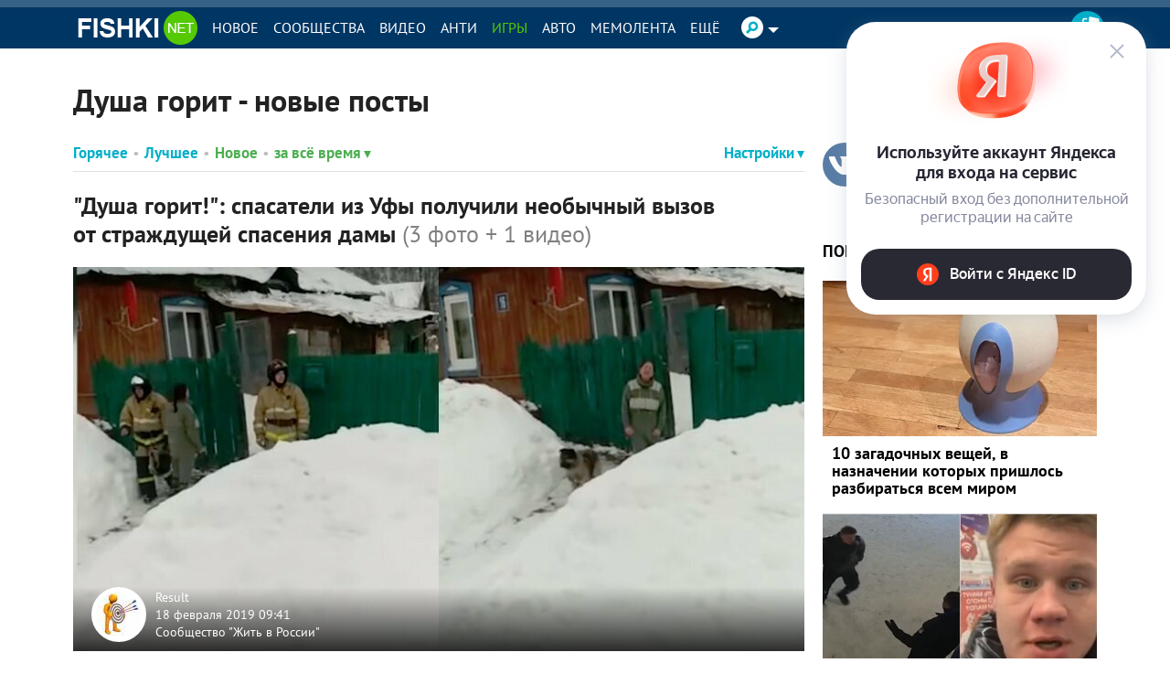

--- FILE ---
content_type: application/javascript; charset=utf-8
request_url: https://fishki.net/js/vue-components/vendor.min.js?635f5409
body_size: 307928
content:
(window.webpackJsonp=window.webpackJsonp||[]).push([[0],[,function(e,t,i){(function(e){e.exports=function(){"use strict";var t,n;function a(){return t.apply(null,arguments)}function s(e){return e instanceof Array||"[object Array]"===Object.prototype.toString.call(e)}function r(e){return null!=e&&"[object Object]"===Object.prototype.toString.call(e)}function o(e,t){return Object.prototype.hasOwnProperty.call(e,t)}function c(e){if(Object.getOwnPropertyNames)return 0===Object.getOwnPropertyNames(e).length;var t;for(t in e)if(o(e,t))return!1;return!0}function l(e){return void 0===e}function u(e){return"number"==typeof e||"[object Number]"===Object.prototype.toString.call(e)}function d(e){return e instanceof Date||"[object Date]"===Object.prototype.toString.call(e)}function h(e,t){var i,n=[],a=e.length;for(i=0;i<a;++i)n.push(t(e[i],i));return n}function p(e,t){for(var i in t)o(t,i)&&(e[i]=t[i]);return o(t,"toString")&&(e.toString=t.toString),o(t,"valueOf")&&(e.valueOf=t.valueOf),e}function m(e,t,i,n){return kt(e,t,i,n,!0).utc()}function f(e){return null==e._pf&&(e._pf={empty:!1,unusedTokens:[],unusedInput:[],overflow:-2,charsLeftOver:0,nullInput:!1,invalidEra:null,invalidMonth:null,invalidFormat:!1,userInvalidated:!1,iso:!1,parsedDateParts:[],era:null,meridiem:null,rfc2822:!1,weekdayMismatch:!1}),e._pf}function _(e){if(null==e._isValid){var t=f(e),i=n.call(t.parsedDateParts,(function(e){return null!=e})),a=!isNaN(e._d.getTime())&&t.overflow<0&&!t.empty&&!t.invalidEra&&!t.invalidMonth&&!t.invalidWeekday&&!t.weekdayMismatch&&!t.nullInput&&!t.invalidFormat&&!t.userInvalidated&&(!t.meridiem||t.meridiem&&i);if(e._strict&&(a=a&&0===t.charsLeftOver&&0===t.unusedTokens.length&&void 0===t.bigHour),null!=Object.isFrozen&&Object.isFrozen(e))return a;e._isValid=a}return e._isValid}function g(e){var t=m(NaN);return null!=e?p(f(t),e):f(t).userInvalidated=!0,t}n=Array.prototype.some?Array.prototype.some:function(e){var t,i=Object(this),n=i.length>>>0;for(t=0;t<n;t++)if(t in i&&e.call(this,i[t],t,i))return!0;return!1};var v=a.momentProperties=[],y=!1;function x(e,t){var i,n,a,s=v.length;if(l(t._isAMomentObject)||(e._isAMomentObject=t._isAMomentObject),l(t._i)||(e._i=t._i),l(t._f)||(e._f=t._f),l(t._l)||(e._l=t._l),l(t._strict)||(e._strict=t._strict),l(t._tzm)||(e._tzm=t._tzm),l(t._isUTC)||(e._isUTC=t._isUTC),l(t._offset)||(e._offset=t._offset),l(t._pf)||(e._pf=f(t)),l(t._locale)||(e._locale=t._locale),s>0)for(i=0;i<s;i++)l(a=t[n=v[i]])||(e[n]=a);return e}function b(e){x(this,e),this._d=new Date(null!=e._d?e._d.getTime():NaN),this.isValid()||(this._d=new Date(NaN)),!1===y&&(y=!0,a.updateOffset(this),y=!1)}function M(e){return e instanceof b||null!=e&&null!=e._isAMomentObject}function w(e){!1===a.suppressDeprecationWarnings&&"undefined"!=typeof console&&console.warn&&console.warn("Deprecation warning: "+e)}function L(e,t){var i=!0;return p((function(){if(null!=a.deprecationHandler&&a.deprecationHandler(null,e),i){var n,s,r,c=[],l=arguments.length;for(s=0;s<l;s++){if(n="","object"==typeof arguments[s]){for(r in n+="\n["+s+"] ",arguments[0])o(arguments[0],r)&&(n+=r+": "+arguments[0][r]+", ");n=n.slice(0,-2)}else n=arguments[s];c.push(n)}w(e+"\nArguments: "+Array.prototype.slice.call(c).join("")+"\n"+(new Error).stack),i=!1}return t.apply(this,arguments)}),t)}var k,T={};function S(e,t){null!=a.deprecationHandler&&a.deprecationHandler(e,t),T[e]||(w(t),T[e]=!0)}function Y(e){return"undefined"!=typeof Function&&e instanceof Function||"[object Function]"===Object.prototype.toString.call(e)}function D(e,t){var i,n=p({},e);for(i in t)o(t,i)&&(r(e[i])&&r(t[i])?(n[i]={},p(n[i],e[i]),p(n[i],t[i])):null!=t[i]?n[i]=t[i]:delete n[i]);for(i in e)o(e,i)&&!o(t,i)&&r(e[i])&&(n[i]=p({},n[i]));return n}function C(e){null!=e&&this.set(e)}function j(e,t,i){var n=""+Math.abs(e),a=t-n.length;return(e>=0?i?"+":"":"-")+Math.pow(10,Math.max(0,a)).toString().substr(1)+n}a.suppressDeprecationWarnings=!1,a.deprecationHandler=null,k=Object.keys?Object.keys:function(e){var t,i=[];for(t in e)o(e,t)&&i.push(t);return i};var A=/(\[[^\[]*\])|(\\)?([Hh]mm(ss)?|Mo|MM?M?M?|Do|DDDo|DD?D?D?|ddd?d?|do?|w[o|w]?|W[o|W]?|Qo?|N{1,5}|YYYYYY|YYYYY|YYYY|YY|y{2,4}|yo?|gg(ggg?)?|GG(GGG?)?|e|E|a|A|hh?|HH?|kk?|mm?|ss?|S{1,9}|x|X|zz?|ZZ?|.)/g,O=/(\[[^\[]*\])|(\\)?(LTS|LT|LL?L?L?|l{1,4})/g,P={},E={};function H(e,t,i,n){var a=n;"string"==typeof n&&(a=function(){return this[n]()}),e&&(E[e]=a),t&&(E[t[0]]=function(){return j(a.apply(this,arguments),t[1],t[2])}),i&&(E[i]=function(){return this.localeData().ordinal(a.apply(this,arguments),e)})}function F(e,t){return e.isValid()?(t=R(t,e.localeData()),P[t]=P[t]||function(e){var t,i,n,a=e.match(A);for(t=0,i=a.length;t<i;t++)E[a[t]]?a[t]=E[a[t]]:a[t]=(n=a[t]).match(/\[[\s\S]/)?n.replace(/^\[|\]$/g,""):n.replace(/\\/g,"");return function(t){var n,s="";for(n=0;n<i;n++)s+=Y(a[n])?a[n].call(t,e):a[n];return s}}(t),P[t](e)):e.localeData().invalidDate()}function R(e,t){var i=5;function n(e){return t.longDateFormat(e)||e}for(O.lastIndex=0;i>=0&&O.test(e);)e=e.replace(O,n),O.lastIndex=0,i-=1;return e}var I={};function B(e,t){var i=e.toLowerCase();I[i]=I[i+"s"]=I[t]=e}function W(e){return"string"==typeof e?I[e]||I[e.toLowerCase()]:void 0}function z(e){var t,i,n={};for(i in e)o(e,i)&&(t=W(i))&&(n[t]=e[i]);return n}var N={};function U(e,t){N[e]=t}function V(e){return e%4==0&&e%100!=0||e%400==0}function G(e){return e<0?Math.ceil(e)||0:Math.floor(e)}function X(e){var t=+e,i=0;return 0!==t&&isFinite(t)&&(i=G(t)),i}function q(e,t){return function(i){return null!=i?($(this,e,i),a.updateOffset(this,t),this):J(this,e)}}function J(e,t){return e.isValid()?e._d["get"+(e._isUTC?"UTC":"")+t]():NaN}function $(e,t,i){e.isValid()&&!isNaN(i)&&("FullYear"===t&&V(e.year())&&1===e.month()&&29===e.date()?(i=X(i),e._d["set"+(e._isUTC?"UTC":"")+t](i,e.month(),Me(i,e.month()))):e._d["set"+(e._isUTC?"UTC":"")+t](i))}var K,Z=/\d/,Q=/\d\d/,ee=/\d{3}/,te=/\d{4}/,ie=/[+-]?\d{6}/,ne=/\d\d?/,ae=/\d\d\d\d?/,se=/\d\d\d\d\d\d?/,re=/\d{1,3}/,oe=/\d{1,4}/,ce=/[+-]?\d{1,6}/,le=/\d+/,ue=/[+-]?\d+/,de=/Z|[+-]\d\d:?\d\d/gi,he=/Z|[+-]\d\d(?::?\d\d)?/gi,pe=/[0-9]{0,256}['a-z\u00A0-\u05FF\u0700-\uD7FF\uF900-\uFDCF\uFDF0-\uFF07\uFF10-\uFFEF]{1,256}|[\u0600-\u06FF\/]{1,256}(\s*?[\u0600-\u06FF]{1,256}){1,2}/i;function me(e,t,i){K[e]=Y(t)?t:function(e,n){return e&&i?i:t}}function fe(e,t){return o(K,e)?K[e](t._strict,t._locale):new RegExp(_e(e.replace("\\","").replace(/\\(\[)|\\(\])|\[([^\]\[]*)\]|\\(.)/g,(function(e,t,i,n,a){return t||i||n||a}))))}function _e(e){return e.replace(/[-\/\\^$*+?.()|[\]{}]/g,"\\$&")}K={};var ge,ve={};function ye(e,t){var i,n,a=t;for("string"==typeof e&&(e=[e]),u(t)&&(a=function(e,i){i[t]=X(e)}),n=e.length,i=0;i<n;i++)ve[e[i]]=a}function xe(e,t){ye(e,(function(e,i,n,a){n._w=n._w||{},t(e,n._w,n,a)}))}function be(e,t,i){null!=t&&o(ve,e)&&ve[e](t,i._a,i,e)}function Me(e,t){if(isNaN(e)||isNaN(t))return NaN;var i,n=(t%(i=12)+i)%i;return e+=(t-n)/12,1===n?V(e)?29:28:31-n%7%2}ge=Array.prototype.indexOf?Array.prototype.indexOf:function(e){var t;for(t=0;t<this.length;++t)if(this[t]===e)return t;return-1},H("M",["MM",2],"Mo",(function(){return this.month()+1})),H("MMM",0,0,(function(e){return this.localeData().monthsShort(this,e)})),H("MMMM",0,0,(function(e){return this.localeData().months(this,e)})),B("month","M"),U("month",8),me("M",ne),me("MM",ne,Q),me("MMM",(function(e,t){return t.monthsShortRegex(e)})),me("MMMM",(function(e,t){return t.monthsRegex(e)})),ye(["M","MM"],(function(e,t){t[1]=X(e)-1})),ye(["MMM","MMMM"],(function(e,t,i,n){var a=i._locale.monthsParse(e,n,i._strict);null!=a?t[1]=a:f(i).invalidMonth=e}));var we="January_February_March_April_May_June_July_August_September_October_November_December".split("_"),Le="Jan_Feb_Mar_Apr_May_Jun_Jul_Aug_Sep_Oct_Nov_Dec".split("_"),ke=/D[oD]?(\[[^\[\]]*\]|\s)+MMMM?/,Te=pe,Se=pe;function Ye(e,t,i){var n,a,s,r=e.toLocaleLowerCase();if(!this._monthsParse)for(this._monthsParse=[],this._longMonthsParse=[],this._shortMonthsParse=[],n=0;n<12;++n)s=m([2e3,n]),this._shortMonthsParse[n]=this.monthsShort(s,"").toLocaleLowerCase(),this._longMonthsParse[n]=this.months(s,"").toLocaleLowerCase();return i?"MMM"===t?-1!==(a=ge.call(this._shortMonthsParse,r))?a:null:-1!==(a=ge.call(this._longMonthsParse,r))?a:null:"MMM"===t?-1!==(a=ge.call(this._shortMonthsParse,r))||-1!==(a=ge.call(this._longMonthsParse,r))?a:null:-1!==(a=ge.call(this._longMonthsParse,r))||-1!==(a=ge.call(this._shortMonthsParse,r))?a:null}function De(e,t){var i;if(!e.isValid())return e;if("string"==typeof t)if(/^\d+$/.test(t))t=X(t);else if(!u(t=e.localeData().monthsParse(t)))return e;return i=Math.min(e.date(),Me(e.year(),t)),e._d["set"+(e._isUTC?"UTC":"")+"Month"](t,i),e}function Ce(e){return null!=e?(De(this,e),a.updateOffset(this,!0),this):J(this,"Month")}function je(){function e(e,t){return t.length-e.length}var t,i,n=[],a=[],s=[];for(t=0;t<12;t++)i=m([2e3,t]),n.push(this.monthsShort(i,"")),a.push(this.months(i,"")),s.push(this.months(i,"")),s.push(this.monthsShort(i,""));for(n.sort(e),a.sort(e),s.sort(e),t=0;t<12;t++)n[t]=_e(n[t]),a[t]=_e(a[t]);for(t=0;t<24;t++)s[t]=_e(s[t]);this._monthsRegex=new RegExp("^("+s.join("|")+")","i"),this._monthsShortRegex=this._monthsRegex,this._monthsStrictRegex=new RegExp("^("+a.join("|")+")","i"),this._monthsShortStrictRegex=new RegExp("^("+n.join("|")+")","i")}function Ae(e){return V(e)?366:365}H("Y",0,0,(function(){var e=this.year();return e<=9999?j(e,4):"+"+e})),H(0,["YY",2],0,(function(){return this.year()%100})),H(0,["YYYY",4],0,"year"),H(0,["YYYYY",5],0,"year"),H(0,["YYYYYY",6,!0],0,"year"),B("year","y"),U("year",1),me("Y",ue),me("YY",ne,Q),me("YYYY",oe,te),me("YYYYY",ce,ie),me("YYYYYY",ce,ie),ye(["YYYYY","YYYYYY"],0),ye("YYYY",(function(e,t){t[0]=2===e.length?a.parseTwoDigitYear(e):X(e)})),ye("YY",(function(e,t){t[0]=a.parseTwoDigitYear(e)})),ye("Y",(function(e,t){t[0]=parseInt(e,10)})),a.parseTwoDigitYear=function(e){return X(e)+(X(e)>68?1900:2e3)};var Oe=q("FullYear",!0);function Pe(e,t,i,n,a,s,r){var o;return e<100&&e>=0?(o=new Date(e+400,t,i,n,a,s,r),isFinite(o.getFullYear())&&o.setFullYear(e)):o=new Date(e,t,i,n,a,s,r),o}function Ee(e){var t,i;return e<100&&e>=0?((i=Array.prototype.slice.call(arguments))[0]=e+400,t=new Date(Date.UTC.apply(null,i)),isFinite(t.getUTCFullYear())&&t.setUTCFullYear(e)):t=new Date(Date.UTC.apply(null,arguments)),t}function He(e,t,i){var n=7+t-i;return-(7+Ee(e,0,n).getUTCDay()-t)%7+n-1}function Fe(e,t,i,n,a){var s,r,o=1+7*(t-1)+(7+i-n)%7+He(e,n,a);return o<=0?r=Ae(s=e-1)+o:o>Ae(e)?(s=e+1,r=o-Ae(e)):(s=e,r=o),{year:s,dayOfYear:r}}function Re(e,t,i){var n,a,s=He(e.year(),t,i),r=Math.floor((e.dayOfYear()-s-1)/7)+1;return r<1?n=r+Ie(a=e.year()-1,t,i):r>Ie(e.year(),t,i)?(n=r-Ie(e.year(),t,i),a=e.year()+1):(a=e.year(),n=r),{week:n,year:a}}function Ie(e,t,i){var n=He(e,t,i),a=He(e+1,t,i);return(Ae(e)-n+a)/7}function Be(e,t){return e.slice(t,7).concat(e.slice(0,t))}H("w",["ww",2],"wo","week"),H("W",["WW",2],"Wo","isoWeek"),B("week","w"),B("isoWeek","W"),U("week",5),U("isoWeek",5),me("w",ne),me("ww",ne,Q),me("W",ne),me("WW",ne,Q),xe(["w","ww","W","WW"],(function(e,t,i,n){t[n.substr(0,1)]=X(e)})),H("d",0,"do","day"),H("dd",0,0,(function(e){return this.localeData().weekdaysMin(this,e)})),H("ddd",0,0,(function(e){return this.localeData().weekdaysShort(this,e)})),H("dddd",0,0,(function(e){return this.localeData().weekdays(this,e)})),H("e",0,0,"weekday"),H("E",0,0,"isoWeekday"),B("day","d"),B("weekday","e"),B("isoWeekday","E"),U("day",11),U("weekday",11),U("isoWeekday",11),me("d",ne),me("e",ne),me("E",ne),me("dd",(function(e,t){return t.weekdaysMinRegex(e)})),me("ddd",(function(e,t){return t.weekdaysShortRegex(e)})),me("dddd",(function(e,t){return t.weekdaysRegex(e)})),xe(["dd","ddd","dddd"],(function(e,t,i,n){var a=i._locale.weekdaysParse(e,n,i._strict);null!=a?t.d=a:f(i).invalidWeekday=e})),xe(["d","e","E"],(function(e,t,i,n){t[n]=X(e)}));var We="Sunday_Monday_Tuesday_Wednesday_Thursday_Friday_Saturday".split("_"),ze="Sun_Mon_Tue_Wed_Thu_Fri_Sat".split("_"),Ne="Su_Mo_Tu_We_Th_Fr_Sa".split("_"),Ue=pe,Ve=pe,Ge=pe;function Xe(e,t,i){var n,a,s,r=e.toLocaleLowerCase();if(!this._weekdaysParse)for(this._weekdaysParse=[],this._shortWeekdaysParse=[],this._minWeekdaysParse=[],n=0;n<7;++n)s=m([2e3,1]).day(n),this._minWeekdaysParse[n]=this.weekdaysMin(s,"").toLocaleLowerCase(),this._shortWeekdaysParse[n]=this.weekdaysShort(s,"").toLocaleLowerCase(),this._weekdaysParse[n]=this.weekdays(s,"").toLocaleLowerCase();return i?"dddd"===t?-1!==(a=ge.call(this._weekdaysParse,r))?a:null:"ddd"===t?-1!==(a=ge.call(this._shortWeekdaysParse,r))?a:null:-1!==(a=ge.call(this._minWeekdaysParse,r))?a:null:"dddd"===t?-1!==(a=ge.call(this._weekdaysParse,r))||-1!==(a=ge.call(this._shortWeekdaysParse,r))||-1!==(a=ge.call(this._minWeekdaysParse,r))?a:null:"ddd"===t?-1!==(a=ge.call(this._shortWeekdaysParse,r))||-1!==(a=ge.call(this._weekdaysParse,r))||-1!==(a=ge.call(this._minWeekdaysParse,r))?a:null:-1!==(a=ge.call(this._minWeekdaysParse,r))||-1!==(a=ge.call(this._weekdaysParse,r))||-1!==(a=ge.call(this._shortWeekdaysParse,r))?a:null}function qe(){function e(e,t){return t.length-e.length}var t,i,n,a,s,r=[],o=[],c=[],l=[];for(t=0;t<7;t++)i=m([2e3,1]).day(t),n=_e(this.weekdaysMin(i,"")),a=_e(this.weekdaysShort(i,"")),s=_e(this.weekdays(i,"")),r.push(n),o.push(a),c.push(s),l.push(n),l.push(a),l.push(s);r.sort(e),o.sort(e),c.sort(e),l.sort(e),this._weekdaysRegex=new RegExp("^("+l.join("|")+")","i"),this._weekdaysShortRegex=this._weekdaysRegex,this._weekdaysMinRegex=this._weekdaysRegex,this._weekdaysStrictRegex=new RegExp("^("+c.join("|")+")","i"),this._weekdaysShortStrictRegex=new RegExp("^("+o.join("|")+")","i"),this._weekdaysMinStrictRegex=new RegExp("^("+r.join("|")+")","i")}function Je(){return this.hours()%12||12}function $e(e,t){H(e,0,0,(function(){return this.localeData().meridiem(this.hours(),this.minutes(),t)}))}function Ke(e,t){return t._meridiemParse}H("H",["HH",2],0,"hour"),H("h",["hh",2],0,Je),H("k",["kk",2],0,(function(){return this.hours()||24})),H("hmm",0,0,(function(){return""+Je.apply(this)+j(this.minutes(),2)})),H("hmmss",0,0,(function(){return""+Je.apply(this)+j(this.minutes(),2)+j(this.seconds(),2)})),H("Hmm",0,0,(function(){return""+this.hours()+j(this.minutes(),2)})),H("Hmmss",0,0,(function(){return""+this.hours()+j(this.minutes(),2)+j(this.seconds(),2)})),$e("a",!0),$e("A",!1),B("hour","h"),U("hour",13),me("a",Ke),me("A",Ke),me("H",ne),me("h",ne),me("k",ne),me("HH",ne,Q),me("hh",ne,Q),me("kk",ne,Q),me("hmm",ae),me("hmmss",se),me("Hmm",ae),me("Hmmss",se),ye(["H","HH"],3),ye(["k","kk"],(function(e,t,i){var n=X(e);t[3]=24===n?0:n})),ye(["a","A"],(function(e,t,i){i._isPm=i._locale.isPM(e),i._meridiem=e})),ye(["h","hh"],(function(e,t,i){t[3]=X(e),f(i).bigHour=!0})),ye("hmm",(function(e,t,i){var n=e.length-2;t[3]=X(e.substr(0,n)),t[4]=X(e.substr(n)),f(i).bigHour=!0})),ye("hmmss",(function(e,t,i){var n=e.length-4,a=e.length-2;t[3]=X(e.substr(0,n)),t[4]=X(e.substr(n,2)),t[5]=X(e.substr(a)),f(i).bigHour=!0})),ye("Hmm",(function(e,t,i){var n=e.length-2;t[3]=X(e.substr(0,n)),t[4]=X(e.substr(n))})),ye("Hmmss",(function(e,t,i){var n=e.length-4,a=e.length-2;t[3]=X(e.substr(0,n)),t[4]=X(e.substr(n,2)),t[5]=X(e.substr(a))}));var Ze,Qe=q("Hours",!0),et={calendar:{sameDay:"[Today at] LT",nextDay:"[Tomorrow at] LT",nextWeek:"dddd [at] LT",lastDay:"[Yesterday at] LT",lastWeek:"[Last] dddd [at] LT",sameElse:"L"},longDateFormat:{LTS:"h:mm:ss A",LT:"h:mm A",L:"MM/DD/YYYY",LL:"MMMM D, YYYY",LLL:"MMMM D, YYYY h:mm A",LLLL:"dddd, MMMM D, YYYY h:mm A"},invalidDate:"Invalid date",ordinal:"%d",dayOfMonthOrdinalParse:/\d{1,2}/,relativeTime:{future:"in %s",past:"%s ago",s:"a few seconds",ss:"%d seconds",m:"a minute",mm:"%d minutes",h:"an hour",hh:"%d hours",d:"a day",dd:"%d days",w:"a week",ww:"%d weeks",M:"a month",MM:"%d months",y:"a year",yy:"%d years"},months:we,monthsShort:Le,week:{dow:0,doy:6},weekdays:We,weekdaysMin:Ne,weekdaysShort:ze,meridiemParse:/[ap]\.?m?\.?/i},tt={},it={};function nt(e,t){var i,n=Math.min(e.length,t.length);for(i=0;i<n;i+=1)if(e[i]!==t[i])return i;return n}function at(e){return e?e.toLowerCase().replace("_","-"):e}function st(t){var n=null;if(void 0===tt[t]&&void 0!==e&&e&&e.exports&&function(e){return null!=e.match("^[^/\\\\]*$")}(t))try{n=Ze._abbr,i(182)("./"+t),rt(n)}catch(e){tt[t]=null}return tt[t]}function rt(e,t){var i;return e&&((i=l(t)?ct(e):ot(e,t))?Ze=i:"undefined"!=typeof console&&console.warn&&console.warn("Locale "+e+" not found. Did you forget to load it?")),Ze._abbr}function ot(e,t){if(null!==t){var i,n=et;if(t.abbr=e,null!=tt[e])S("defineLocaleOverride","use moment.updateLocale(localeName, config) to change an existing locale. moment.defineLocale(localeName, config) should only be used for creating a new locale See http://momentjs.com/guides/#/warnings/define-locale/ for more info."),n=tt[e]._config;else if(null!=t.parentLocale)if(null!=tt[t.parentLocale])n=tt[t.parentLocale]._config;else{if(null==(i=st(t.parentLocale)))return it[t.parentLocale]||(it[t.parentLocale]=[]),it[t.parentLocale].push({name:e,config:t}),null;n=i._config}return tt[e]=new C(D(n,t)),it[e]&&it[e].forEach((function(e){ot(e.name,e.config)})),rt(e),tt[e]}return delete tt[e],null}function ct(e){var t;if(e&&e._locale&&e._locale._abbr&&(e=e._locale._abbr),!e)return Ze;if(!s(e)){if(t=st(e))return t;e=[e]}return function(e){for(var t,i,n,a,s=0;s<e.length;){for(t=(a=at(e[s]).split("-")).length,i=(i=at(e[s+1]))?i.split("-"):null;t>0;){if(n=st(a.slice(0,t).join("-")))return n;if(i&&i.length>=t&&nt(a,i)>=t-1)break;t--}s++}return Ze}(e)}function lt(e){var t,i=e._a;return i&&-2===f(e).overflow&&(t=i[1]<0||i[1]>11?1:i[2]<1||i[2]>Me(i[0],i[1])?2:i[3]<0||i[3]>24||24===i[3]&&(0!==i[4]||0!==i[5]||0!==i[6])?3:i[4]<0||i[4]>59?4:i[5]<0||i[5]>59?5:i[6]<0||i[6]>999?6:-1,f(e)._overflowDayOfYear&&(t<0||t>2)&&(t=2),f(e)._overflowWeeks&&-1===t&&(t=7),f(e)._overflowWeekday&&-1===t&&(t=8),f(e).overflow=t),e}var ut=/^\s*((?:[+-]\d{6}|\d{4})-(?:\d\d-\d\d|W\d\d-\d|W\d\d|\d\d\d|\d\d))(?:(T| )(\d\d(?::\d\d(?::\d\d(?:[.,]\d+)?)?)?)([+-]\d\d(?::?\d\d)?|\s*Z)?)?$/,dt=/^\s*((?:[+-]\d{6}|\d{4})(?:\d\d\d\d|W\d\d\d|W\d\d|\d\d\d|\d\d|))(?:(T| )(\d\d(?:\d\d(?:\d\d(?:[.,]\d+)?)?)?)([+-]\d\d(?::?\d\d)?|\s*Z)?)?$/,ht=/Z|[+-]\d\d(?::?\d\d)?/,pt=[["YYYYYY-MM-DD",/[+-]\d{6}-\d\d-\d\d/],["YYYY-MM-DD",/\d{4}-\d\d-\d\d/],["GGGG-[W]WW-E",/\d{4}-W\d\d-\d/],["GGGG-[W]WW",/\d{4}-W\d\d/,!1],["YYYY-DDD",/\d{4}-\d{3}/],["YYYY-MM",/\d{4}-\d\d/,!1],["YYYYYYMMDD",/[+-]\d{10}/],["YYYYMMDD",/\d{8}/],["GGGG[W]WWE",/\d{4}W\d{3}/],["GGGG[W]WW",/\d{4}W\d{2}/,!1],["YYYYDDD",/\d{7}/],["YYYYMM",/\d{6}/,!1],["YYYY",/\d{4}/,!1]],mt=[["HH:mm:ss.SSSS",/\d\d:\d\d:\d\d\.\d+/],["HH:mm:ss,SSSS",/\d\d:\d\d:\d\d,\d+/],["HH:mm:ss",/\d\d:\d\d:\d\d/],["HH:mm",/\d\d:\d\d/],["HHmmss.SSSS",/\d\d\d\d\d\d\.\d+/],["HHmmss,SSSS",/\d\d\d\d\d\d,\d+/],["HHmmss",/\d\d\d\d\d\d/],["HHmm",/\d\d\d\d/],["HH",/\d\d/]],ft=/^\/?Date\((-?\d+)/i,_t=/^(?:(Mon|Tue|Wed|Thu|Fri|Sat|Sun),?\s)?(\d{1,2})\s(Jan|Feb|Mar|Apr|May|Jun|Jul|Aug|Sep|Oct|Nov|Dec)\s(\d{2,4})\s(\d\d):(\d\d)(?::(\d\d))?\s(?:(UT|GMT|[ECMP][SD]T)|([Zz])|([+-]\d{4}))$/,gt={UT:0,GMT:0,EDT:-240,EST:-300,CDT:-300,CST:-360,MDT:-360,MST:-420,PDT:-420,PST:-480};function vt(e){var t,i,n,a,s,r,o=e._i,c=ut.exec(o)||dt.exec(o),l=pt.length,u=mt.length;if(c){for(f(e).iso=!0,t=0,i=l;t<i;t++)if(pt[t][1].exec(c[1])){a=pt[t][0],n=!1!==pt[t][2];break}if(null==a)return void(e._isValid=!1);if(c[3]){for(t=0,i=u;t<i;t++)if(mt[t][1].exec(c[3])){s=(c[2]||" ")+mt[t][0];break}if(null==s)return void(e._isValid=!1)}if(!n&&null!=s)return void(e._isValid=!1);if(c[4]){if(!ht.exec(c[4]))return void(e._isValid=!1);r="Z"}e._f=a+(s||"")+(r||""),wt(e)}else e._isValid=!1}function yt(e){var t=parseInt(e,10);return t<=49?2e3+t:t<=999?1900+t:t}function xt(e){var t,i,n,a,s,r,o,c,l=_t.exec(e._i.replace(/\([^()]*\)|[\n\t]/g," ").replace(/(\s\s+)/g," ").replace(/^\s\s*/,"").replace(/\s\s*$/,""));if(l){if(i=l[4],n=l[3],a=l[2],s=l[5],r=l[6],o=l[7],c=[yt(i),Le.indexOf(n),parseInt(a,10),parseInt(s,10),parseInt(r,10)],o&&c.push(parseInt(o,10)),t=c,!function(e,t,i){return!e||ze.indexOf(e)===new Date(t[0],t[1],t[2]).getDay()||(f(i).weekdayMismatch=!0,i._isValid=!1,!1)}(l[1],t,e))return;e._a=t,e._tzm=function(e,t,i){if(e)return gt[e];if(t)return 0;var n=parseInt(i,10),a=n%100;return(n-a)/100*60+a}(l[8],l[9],l[10]),e._d=Ee.apply(null,e._a),e._d.setUTCMinutes(e._d.getUTCMinutes()-e._tzm),f(e).rfc2822=!0}else e._isValid=!1}function bt(e,t,i){return null!=e?e:null!=t?t:i}function Mt(e){var t,i,n,s,r,o=[];if(!e._d){for(n=function(e){var t=new Date(a.now());return e._useUTC?[t.getUTCFullYear(),t.getUTCMonth(),t.getUTCDate()]:[t.getFullYear(),t.getMonth(),t.getDate()]}(e),e._w&&null==e._a[2]&&null==e._a[1]&&function(e){var t,i,n,a,s,r,o,c,l;null!=(t=e._w).GG||null!=t.W||null!=t.E?(s=1,r=4,i=bt(t.GG,e._a[0],Re(Tt(),1,4).year),n=bt(t.W,1),((a=bt(t.E,1))<1||a>7)&&(c=!0)):(s=e._locale._week.dow,r=e._locale._week.doy,l=Re(Tt(),s,r),i=bt(t.gg,e._a[0],l.year),n=bt(t.w,l.week),null!=t.d?((a=t.d)<0||a>6)&&(c=!0):null!=t.e?(a=t.e+s,(t.e<0||t.e>6)&&(c=!0)):a=s),n<1||n>Ie(i,s,r)?f(e)._overflowWeeks=!0:null!=c?f(e)._overflowWeekday=!0:(o=Fe(i,n,a,s,r),e._a[0]=o.year,e._dayOfYear=o.dayOfYear)}(e),null!=e._dayOfYear&&(r=bt(e._a[0],n[0]),(e._dayOfYear>Ae(r)||0===e._dayOfYear)&&(f(e)._overflowDayOfYear=!0),i=Ee(r,0,e._dayOfYear),e._a[1]=i.getUTCMonth(),e._a[2]=i.getUTCDate()),t=0;t<3&&null==e._a[t];++t)e._a[t]=o[t]=n[t];for(;t<7;t++)e._a[t]=o[t]=null==e._a[t]?2===t?1:0:e._a[t];24===e._a[3]&&0===e._a[4]&&0===e._a[5]&&0===e._a[6]&&(e._nextDay=!0,e._a[3]=0),e._d=(e._useUTC?Ee:Pe).apply(null,o),s=e._useUTC?e._d.getUTCDay():e._d.getDay(),null!=e._tzm&&e._d.setUTCMinutes(e._d.getUTCMinutes()-e._tzm),e._nextDay&&(e._a[3]=24),e._w&&void 0!==e._w.d&&e._w.d!==s&&(f(e).weekdayMismatch=!0)}}function wt(e){if(e._f!==a.ISO_8601)if(e._f!==a.RFC_2822){e._a=[],f(e).empty=!0;var t,i,n,s,r,o,c,l=""+e._i,u=l.length,d=0;for(c=(n=R(e._f,e._locale).match(A)||[]).length,t=0;t<c;t++)s=n[t],(i=(l.match(fe(s,e))||[])[0])&&((r=l.substr(0,l.indexOf(i))).length>0&&f(e).unusedInput.push(r),l=l.slice(l.indexOf(i)+i.length),d+=i.length),E[s]?(i?f(e).empty=!1:f(e).unusedTokens.push(s),be(s,i,e)):e._strict&&!i&&f(e).unusedTokens.push(s);f(e).charsLeftOver=u-d,l.length>0&&f(e).unusedInput.push(l),e._a[3]<=12&&!0===f(e).bigHour&&e._a[3]>0&&(f(e).bigHour=void 0),f(e).parsedDateParts=e._a.slice(0),f(e).meridiem=e._meridiem,e._a[3]=function(e,t,i){var n;return null==i?t:null!=e.meridiemHour?e.meridiemHour(t,i):null!=e.isPM?((n=e.isPM(i))&&t<12&&(t+=12),n||12!==t||(t=0),t):t}(e._locale,e._a[3],e._meridiem),null!==(o=f(e).era)&&(e._a[0]=e._locale.erasConvertYear(o,e._a[0])),Mt(e),lt(e)}else xt(e);else vt(e)}function Lt(e){var t=e._i,i=e._f;return e._locale=e._locale||ct(e._l),null===t||void 0===i&&""===t?g({nullInput:!0}):("string"==typeof t&&(e._i=t=e._locale.preparse(t)),M(t)?new b(lt(t)):(d(t)?e._d=t:s(i)?function(e){var t,i,n,a,s,r,o=!1,c=e._f.length;if(0===c)return f(e).invalidFormat=!0,void(e._d=new Date(NaN));for(a=0;a<c;a++)s=0,r=!1,t=x({},e),null!=e._useUTC&&(t._useUTC=e._useUTC),t._f=e._f[a],wt(t),_(t)&&(r=!0),s+=f(t).charsLeftOver,s+=10*f(t).unusedTokens.length,f(t).score=s,o?s<n&&(n=s,i=t):(null==n||s<n||r)&&(n=s,i=t,r&&(o=!0));p(e,i||t)}(e):i?wt(e):function(e){var t=e._i;l(t)?e._d=new Date(a.now()):d(t)?e._d=new Date(t.valueOf()):"string"==typeof t?function(e){var t=ft.exec(e._i);null===t?(vt(e),!1===e._isValid&&(delete e._isValid,xt(e),!1===e._isValid&&(delete e._isValid,e._strict?e._isValid=!1:a.createFromInputFallback(e)))):e._d=new Date(+t[1])}(e):s(t)?(e._a=h(t.slice(0),(function(e){return parseInt(e,10)})),Mt(e)):r(t)?function(e){if(!e._d){var t=z(e._i),i=void 0===t.day?t.date:t.day;e._a=h([t.year,t.month,i,t.hour,t.minute,t.second,t.millisecond],(function(e){return e&&parseInt(e,10)})),Mt(e)}}(e):u(t)?e._d=new Date(t):a.createFromInputFallback(e)}(e),_(e)||(e._d=null),e))}function kt(e,t,i,n,a){var o,l={};return!0!==t&&!1!==t||(n=t,t=void 0),!0!==i&&!1!==i||(n=i,i=void 0),(r(e)&&c(e)||s(e)&&0===e.length)&&(e=void 0),l._isAMomentObject=!0,l._useUTC=l._isUTC=a,l._l=i,l._i=e,l._f=t,l._strict=n,(o=new b(lt(Lt(l))))._nextDay&&(o.add(1,"d"),o._nextDay=void 0),o}function Tt(e,t,i,n){return kt(e,t,i,n,!1)}a.createFromInputFallback=L("value provided is not in a recognized RFC2822 or ISO format. moment construction falls back to js Date(), which is not reliable across all browsers and versions. Non RFC2822/ISO date formats are discouraged. Please refer to http://momentjs.com/guides/#/warnings/js-date/ for more info.",(function(e){e._d=new Date(e._i+(e._useUTC?" UTC":""))})),a.ISO_8601=function(){},a.RFC_2822=function(){};var St=L("moment().min is deprecated, use moment.max instead. http://momentjs.com/guides/#/warnings/min-max/",(function(){var e=Tt.apply(null,arguments);return this.isValid()&&e.isValid()?e<this?this:e:g()})),Yt=L("moment().max is deprecated, use moment.min instead. http://momentjs.com/guides/#/warnings/min-max/",(function(){var e=Tt.apply(null,arguments);return this.isValid()&&e.isValid()?e>this?this:e:g()}));function Dt(e,t){var i,n;if(1===t.length&&s(t[0])&&(t=t[0]),!t.length)return Tt();for(i=t[0],n=1;n<t.length;++n)t[n].isValid()&&!t[n][e](i)||(i=t[n]);return i}var Ct=["year","quarter","month","week","day","hour","minute","second","millisecond"];function jt(e){var t=z(e),i=t.year||0,n=t.quarter||0,a=t.month||0,s=t.week||t.isoWeek||0,r=t.day||0,c=t.hour||0,l=t.minute||0,u=t.second||0,d=t.millisecond||0;this._isValid=function(e){var t,i,n=!1,a=Ct.length;for(t in e)if(o(e,t)&&(-1===ge.call(Ct,t)||null!=e[t]&&isNaN(e[t])))return!1;for(i=0;i<a;++i)if(e[Ct[i]]){if(n)return!1;parseFloat(e[Ct[i]])!==X(e[Ct[i]])&&(n=!0)}return!0}(t),this._milliseconds=+d+1e3*u+6e4*l+1e3*c*60*60,this._days=+r+7*s,this._months=+a+3*n+12*i,this._data={},this._locale=ct(),this._bubble()}function At(e){return e instanceof jt}function Ot(e){return e<0?-1*Math.round(-1*e):Math.round(e)}function Pt(e,t){H(e,0,0,(function(){var e=this.utcOffset(),i="+";return e<0&&(e=-e,i="-"),i+j(~~(e/60),2)+t+j(~~e%60,2)}))}Pt("Z",":"),Pt("ZZ",""),me("Z",he),me("ZZ",he),ye(["Z","ZZ"],(function(e,t,i){i._useUTC=!0,i._tzm=Ht(he,e)}));var Et=/([\+\-]|\d\d)/gi;function Ht(e,t){var i,n,a=(t||"").match(e);return null===a?null:0===(n=60*(i=((a[a.length-1]||[])+"").match(Et)||["-",0,0])[1]+X(i[2]))?0:"+"===i[0]?n:-n}function Ft(e,t){var i,n;return t._isUTC?(i=t.clone(),n=(M(e)||d(e)?e.valueOf():Tt(e).valueOf())-i.valueOf(),i._d.setTime(i._d.valueOf()+n),a.updateOffset(i,!1),i):Tt(e).local()}function Rt(e){return-Math.round(e._d.getTimezoneOffset())}function It(){return!!this.isValid()&&this._isUTC&&0===this._offset}a.updateOffset=function(){};var Bt=/^(-|\+)?(?:(\d*)[. ])?(\d+):(\d+)(?::(\d+)(\.\d*)?)?$/,Wt=/^(-|\+)?P(?:([-+]?[0-9,.]*)Y)?(?:([-+]?[0-9,.]*)M)?(?:([-+]?[0-9,.]*)W)?(?:([-+]?[0-9,.]*)D)?(?:T(?:([-+]?[0-9,.]*)H)?(?:([-+]?[0-9,.]*)M)?(?:([-+]?[0-9,.]*)S)?)?$/;function zt(e,t){var i,n,a,s,r,c,l=e,d=null;return At(e)?l={ms:e._milliseconds,d:e._days,M:e._months}:u(e)||!isNaN(+e)?(l={},t?l[t]=+e:l.milliseconds=+e):(d=Bt.exec(e))?(i="-"===d[1]?-1:1,l={y:0,d:X(d[2])*i,h:X(d[3])*i,m:X(d[4])*i,s:X(d[5])*i,ms:X(Ot(1e3*d[6]))*i}):(d=Wt.exec(e))?(i="-"===d[1]?-1:1,l={y:Nt(d[2],i),M:Nt(d[3],i),w:Nt(d[4],i),d:Nt(d[5],i),h:Nt(d[6],i),m:Nt(d[7],i),s:Nt(d[8],i)}):null==l?l={}:"object"==typeof l&&("from"in l||"to"in l)&&(s=Tt(l.from),r=Tt(l.to),a=s.isValid()&&r.isValid()?(r=Ft(r,s),s.isBefore(r)?c=Ut(s,r):((c=Ut(r,s)).milliseconds=-c.milliseconds,c.months=-c.months),c):{milliseconds:0,months:0},(l={}).ms=a.milliseconds,l.M=a.months),n=new jt(l),At(e)&&o(e,"_locale")&&(n._locale=e._locale),At(e)&&o(e,"_isValid")&&(n._isValid=e._isValid),n}function Nt(e,t){var i=e&&parseFloat(e.replace(",","."));return(isNaN(i)?0:i)*t}function Ut(e,t){var i={};return i.months=t.month()-e.month()+12*(t.year()-e.year()),e.clone().add(i.months,"M").isAfter(t)&&--i.months,i.milliseconds=+t-+e.clone().add(i.months,"M"),i}function Vt(e,t){return function(i,n){var a;return null===n||isNaN(+n)||(S(t,"moment()."+t+"(period, number) is deprecated. Please use moment()."+t+"(number, period). See http://momentjs.com/guides/#/warnings/add-inverted-param/ for more info."),a=i,i=n,n=a),Gt(this,zt(i,n),e),this}}function Gt(e,t,i,n){var s=t._milliseconds,r=Ot(t._days),o=Ot(t._months);e.isValid()&&(n=null==n||n,o&&De(e,J(e,"Month")+o*i),r&&$(e,"Date",J(e,"Date")+r*i),s&&e._d.setTime(e._d.valueOf()+s*i),n&&a.updateOffset(e,r||o))}zt.fn=jt.prototype,zt.invalid=function(){return zt(NaN)};var Xt=Vt(1,"add"),qt=Vt(-1,"subtract");function Jt(e){return"string"==typeof e||e instanceof String}function $t(e){return M(e)||d(e)||Jt(e)||u(e)||function(e){var t=s(e),i=!1;return t&&(i=0===e.filter((function(t){return!u(t)&&Jt(e)})).length),t&&i}(e)||function(e){var t,i,n=r(e)&&!c(e),a=!1,s=["years","year","y","months","month","M","days","day","d","dates","date","D","hours","hour","h","minutes","minute","m","seconds","second","s","milliseconds","millisecond","ms"],l=s.length;for(t=0;t<l;t+=1)i=s[t],a=a||o(e,i);return n&&a}(e)||null==e}function Kt(e){var t,i=r(e)&&!c(e),n=!1,a=["sameDay","nextDay","lastDay","nextWeek","lastWeek","sameElse"];for(t=0;t<a.length;t+=1)n=n||o(e,a[t]);return i&&n}function Zt(e,t){if(e.date()<t.date())return-Zt(t,e);var i=12*(t.year()-e.year())+(t.month()-e.month()),n=e.clone().add(i,"months");return-(i+(t-n<0?(t-n)/(n-e.clone().add(i-1,"months")):(t-n)/(e.clone().add(i+1,"months")-n)))||0}function Qt(e){var t;return void 0===e?this._locale._abbr:(null!=(t=ct(e))&&(this._locale=t),this)}a.defaultFormat="YYYY-MM-DDTHH:mm:ssZ",a.defaultFormatUtc="YYYY-MM-DDTHH:mm:ss[Z]";var ei=L("moment().lang() is deprecated. Instead, use moment().localeData() to get the language configuration. Use moment().locale() to change languages.",(function(e){return void 0===e?this.localeData():this.locale(e)}));function ti(){return this._locale}function ii(e,t){return(e%t+t)%t}function ni(e,t,i){return e<100&&e>=0?new Date(e+400,t,i)-126227808e5:new Date(e,t,i).valueOf()}function ai(e,t,i){return e<100&&e>=0?Date.UTC(e+400,t,i)-126227808e5:Date.UTC(e,t,i)}function si(e,t){return t.erasAbbrRegex(e)}function ri(){var e,t,i=[],n=[],a=[],s=[],r=this.eras();for(e=0,t=r.length;e<t;++e)n.push(_e(r[e].name)),i.push(_e(r[e].abbr)),a.push(_e(r[e].narrow)),s.push(_e(r[e].name)),s.push(_e(r[e].abbr)),s.push(_e(r[e].narrow));this._erasRegex=new RegExp("^("+s.join("|")+")","i"),this._erasNameRegex=new RegExp("^("+n.join("|")+")","i"),this._erasAbbrRegex=new RegExp("^("+i.join("|")+")","i"),this._erasNarrowRegex=new RegExp("^("+a.join("|")+")","i")}function oi(e,t){H(0,[e,e.length],0,t)}function ci(e,t,i,n,a){var s;return null==e?Re(this,n,a).year:(t>(s=Ie(e,n,a))&&(t=s),li.call(this,e,t,i,n,a))}function li(e,t,i,n,a){var s=Fe(e,t,i,n,a),r=Ee(s.year,0,s.dayOfYear);return this.year(r.getUTCFullYear()),this.month(r.getUTCMonth()),this.date(r.getUTCDate()),this}H("N",0,0,"eraAbbr"),H("NN",0,0,"eraAbbr"),H("NNN",0,0,"eraAbbr"),H("NNNN",0,0,"eraName"),H("NNNNN",0,0,"eraNarrow"),H("y",["y",1],"yo","eraYear"),H("y",["yy",2],0,"eraYear"),H("y",["yyy",3],0,"eraYear"),H("y",["yyyy",4],0,"eraYear"),me("N",si),me("NN",si),me("NNN",si),me("NNNN",(function(e,t){return t.erasNameRegex(e)})),me("NNNNN",(function(e,t){return t.erasNarrowRegex(e)})),ye(["N","NN","NNN","NNNN","NNNNN"],(function(e,t,i,n){var a=i._locale.erasParse(e,n,i._strict);a?f(i).era=a:f(i).invalidEra=e})),me("y",le),me("yy",le),me("yyy",le),me("yyyy",le),me("yo",(function(e,t){return t._eraYearOrdinalRegex||le})),ye(["y","yy","yyy","yyyy"],0),ye(["yo"],(function(e,t,i,n){var a;i._locale._eraYearOrdinalRegex&&(a=e.match(i._locale._eraYearOrdinalRegex)),i._locale.eraYearOrdinalParse?t[0]=i._locale.eraYearOrdinalParse(e,a):t[0]=parseInt(e,10)})),H(0,["gg",2],0,(function(){return this.weekYear()%100})),H(0,["GG",2],0,(function(){return this.isoWeekYear()%100})),oi("gggg","weekYear"),oi("ggggg","weekYear"),oi("GGGG","isoWeekYear"),oi("GGGGG","isoWeekYear"),B("weekYear","gg"),B("isoWeekYear","GG"),U("weekYear",1),U("isoWeekYear",1),me("G",ue),me("g",ue),me("GG",ne,Q),me("gg",ne,Q),me("GGGG",oe,te),me("gggg",oe,te),me("GGGGG",ce,ie),me("ggggg",ce,ie),xe(["gggg","ggggg","GGGG","GGGGG"],(function(e,t,i,n){t[n.substr(0,2)]=X(e)})),xe(["gg","GG"],(function(e,t,i,n){t[n]=a.parseTwoDigitYear(e)})),H("Q",0,"Qo","quarter"),B("quarter","Q"),U("quarter",7),me("Q",Z),ye("Q",(function(e,t){t[1]=3*(X(e)-1)})),H("D",["DD",2],"Do","date"),B("date","D"),U("date",9),me("D",ne),me("DD",ne,Q),me("Do",(function(e,t){return e?t._dayOfMonthOrdinalParse||t._ordinalParse:t._dayOfMonthOrdinalParseLenient})),ye(["D","DD"],2),ye("Do",(function(e,t){t[2]=X(e.match(ne)[0])}));var ui=q("Date",!0);H("DDD",["DDDD",3],"DDDo","dayOfYear"),B("dayOfYear","DDD"),U("dayOfYear",4),me("DDD",re),me("DDDD",ee),ye(["DDD","DDDD"],(function(e,t,i){i._dayOfYear=X(e)})),H("m",["mm",2],0,"minute"),B("minute","m"),U("minute",14),me("m",ne),me("mm",ne,Q),ye(["m","mm"],4);var di=q("Minutes",!1);H("s",["ss",2],0,"second"),B("second","s"),U("second",15),me("s",ne),me("ss",ne,Q),ye(["s","ss"],5);var hi,pi,mi=q("Seconds",!1);for(H("S",0,0,(function(){return~~(this.millisecond()/100)})),H(0,["SS",2],0,(function(){return~~(this.millisecond()/10)})),H(0,["SSS",3],0,"millisecond"),H(0,["SSSS",4],0,(function(){return 10*this.millisecond()})),H(0,["SSSSS",5],0,(function(){return 100*this.millisecond()})),H(0,["SSSSSS",6],0,(function(){return 1e3*this.millisecond()})),H(0,["SSSSSSS",7],0,(function(){return 1e4*this.millisecond()})),H(0,["SSSSSSSS",8],0,(function(){return 1e5*this.millisecond()})),H(0,["SSSSSSSSS",9],0,(function(){return 1e6*this.millisecond()})),B("millisecond","ms"),U("millisecond",16),me("S",re,Z),me("SS",re,Q),me("SSS",re,ee),hi="SSSS";hi.length<=9;hi+="S")me(hi,le);function fi(e,t){t[6]=X(1e3*("0."+e))}for(hi="S";hi.length<=9;hi+="S")ye(hi,fi);pi=q("Milliseconds",!1),H("z",0,0,"zoneAbbr"),H("zz",0,0,"zoneName");var _i=b.prototype;function gi(e){return e}_i.add=Xt,_i.calendar=function(e,t){1===arguments.length&&(arguments[0]?$t(arguments[0])?(e=arguments[0],t=void 0):Kt(arguments[0])&&(t=arguments[0],e=void 0):(e=void 0,t=void 0));var i=e||Tt(),n=Ft(i,this).startOf("day"),s=a.calendarFormat(this,n)||"sameElse",r=t&&(Y(t[s])?t[s].call(this,i):t[s]);return this.format(r||this.localeData().calendar(s,this,Tt(i)))},_i.clone=function(){return new b(this)},_i.diff=function(e,t,i){var n,a,s;if(!this.isValid())return NaN;if(!(n=Ft(e,this)).isValid())return NaN;switch(a=6e4*(n.utcOffset()-this.utcOffset()),t=W(t)){case"year":s=Zt(this,n)/12;break;case"month":s=Zt(this,n);break;case"quarter":s=Zt(this,n)/3;break;case"second":s=(this-n)/1e3;break;case"minute":s=(this-n)/6e4;break;case"hour":s=(this-n)/36e5;break;case"day":s=(this-n-a)/864e5;break;case"week":s=(this-n-a)/6048e5;break;default:s=this-n}return i?s:G(s)},_i.endOf=function(e){var t,i;if(void 0===(e=W(e))||"millisecond"===e||!this.isValid())return this;switch(i=this._isUTC?ai:ni,e){case"year":t=i(this.year()+1,0,1)-1;break;case"quarter":t=i(this.year(),this.month()-this.month()%3+3,1)-1;break;case"month":t=i(this.year(),this.month()+1,1)-1;break;case"week":t=i(this.year(),this.month(),this.date()-this.weekday()+7)-1;break;case"isoWeek":t=i(this.year(),this.month(),this.date()-(this.isoWeekday()-1)+7)-1;break;case"day":case"date":t=i(this.year(),this.month(),this.date()+1)-1;break;case"hour":t=this._d.valueOf(),t+=36e5-ii(t+(this._isUTC?0:6e4*this.utcOffset()),36e5)-1;break;case"minute":t=this._d.valueOf(),t+=6e4-ii(t,6e4)-1;break;case"second":t=this._d.valueOf(),t+=1e3-ii(t,1e3)-1}return this._d.setTime(t),a.updateOffset(this,!0),this},_i.format=function(e){e||(e=this.isUtc()?a.defaultFormatUtc:a.defaultFormat);var t=F(this,e);return this.localeData().postformat(t)},_i.from=function(e,t){return this.isValid()&&(M(e)&&e.isValid()||Tt(e).isValid())?zt({to:this,from:e}).locale(this.locale()).humanize(!t):this.localeData().invalidDate()},_i.fromNow=function(e){return this.from(Tt(),e)},_i.to=function(e,t){return this.isValid()&&(M(e)&&e.isValid()||Tt(e).isValid())?zt({from:this,to:e}).locale(this.locale()).humanize(!t):this.localeData().invalidDate()},_i.toNow=function(e){return this.to(Tt(),e)},_i.get=function(e){return Y(this[e=W(e)])?this[e]():this},_i.invalidAt=function(){return f(this).overflow},_i.isAfter=function(e,t){var i=M(e)?e:Tt(e);return!(!this.isValid()||!i.isValid())&&("millisecond"===(t=W(t)||"millisecond")?this.valueOf()>i.valueOf():i.valueOf()<this.clone().startOf(t).valueOf())},_i.isBefore=function(e,t){var i=M(e)?e:Tt(e);return!(!this.isValid()||!i.isValid())&&("millisecond"===(t=W(t)||"millisecond")?this.valueOf()<i.valueOf():this.clone().endOf(t).valueOf()<i.valueOf())},_i.isBetween=function(e,t,i,n){var a=M(e)?e:Tt(e),s=M(t)?t:Tt(t);return!!(this.isValid()&&a.isValid()&&s.isValid())&&(("("===(n=n||"()")[0]?this.isAfter(a,i):!this.isBefore(a,i))&&(")"===n[1]?this.isBefore(s,i):!this.isAfter(s,i)))},_i.isSame=function(e,t){var i,n=M(e)?e:Tt(e);return!(!this.isValid()||!n.isValid())&&("millisecond"===(t=W(t)||"millisecond")?this.valueOf()===n.valueOf():(i=n.valueOf(),this.clone().startOf(t).valueOf()<=i&&i<=this.clone().endOf(t).valueOf()))},_i.isSameOrAfter=function(e,t){return this.isSame(e,t)||this.isAfter(e,t)},_i.isSameOrBefore=function(e,t){return this.isSame(e,t)||this.isBefore(e,t)},_i.isValid=function(){return _(this)},_i.lang=ei,_i.locale=Qt,_i.localeData=ti,_i.max=Yt,_i.min=St,_i.parsingFlags=function(){return p({},f(this))},_i.set=function(e,t){if("object"==typeof e){var i,n=function(e){var t,i=[];for(t in e)o(e,t)&&i.push({unit:t,priority:N[t]});return i.sort((function(e,t){return e.priority-t.priority})),i}(e=z(e)),a=n.length;for(i=0;i<a;i++)this[n[i].unit](e[n[i].unit])}else if(Y(this[e=W(e)]))return this[e](t);return this},_i.startOf=function(e){var t,i;if(void 0===(e=W(e))||"millisecond"===e||!this.isValid())return this;switch(i=this._isUTC?ai:ni,e){case"year":t=i(this.year(),0,1);break;case"quarter":t=i(this.year(),this.month()-this.month()%3,1);break;case"month":t=i(this.year(),this.month(),1);break;case"week":t=i(this.year(),this.month(),this.date()-this.weekday());break;case"isoWeek":t=i(this.year(),this.month(),this.date()-(this.isoWeekday()-1));break;case"day":case"date":t=i(this.year(),this.month(),this.date());break;case"hour":t=this._d.valueOf(),t-=ii(t+(this._isUTC?0:6e4*this.utcOffset()),36e5);break;case"minute":t=this._d.valueOf(),t-=ii(t,6e4);break;case"second":t=this._d.valueOf(),t-=ii(t,1e3)}return this._d.setTime(t),a.updateOffset(this,!0),this},_i.subtract=qt,_i.toArray=function(){var e=this;return[e.year(),e.month(),e.date(),e.hour(),e.minute(),e.second(),e.millisecond()]},_i.toObject=function(){var e=this;return{years:e.year(),months:e.month(),date:e.date(),hours:e.hours(),minutes:e.minutes(),seconds:e.seconds(),milliseconds:e.milliseconds()}},_i.toDate=function(){return new Date(this.valueOf())},_i.toISOString=function(e){if(!this.isValid())return null;var t=!0!==e,i=t?this.clone().utc():this;return i.year()<0||i.year()>9999?F(i,t?"YYYYYY-MM-DD[T]HH:mm:ss.SSS[Z]":"YYYYYY-MM-DD[T]HH:mm:ss.SSSZ"):Y(Date.prototype.toISOString)?t?this.toDate().toISOString():new Date(this.valueOf()+60*this.utcOffset()*1e3).toISOString().replace("Z",F(i,"Z")):F(i,t?"YYYY-MM-DD[T]HH:mm:ss.SSS[Z]":"YYYY-MM-DD[T]HH:mm:ss.SSSZ")},_i.inspect=function(){if(!this.isValid())return"moment.invalid(/* "+this._i+" */)";var e,t,i,n="moment",a="";return this.isLocal()||(n=0===this.utcOffset()?"moment.utc":"moment.parseZone",a="Z"),e="["+n+'("]',t=0<=this.year()&&this.year()<=9999?"YYYY":"YYYYYY",i=a+'[")]',this.format(e+t+"-MM-DD[T]HH:mm:ss.SSS"+i)},"undefined"!=typeof Symbol&&null!=Symbol.for&&(_i[Symbol.for("nodejs.util.inspect.custom")]=function(){return"Moment<"+this.format()+">"}),_i.toJSON=function(){return this.isValid()?this.toISOString():null},_i.toString=function(){return this.clone().locale("en").format("ddd MMM DD YYYY HH:mm:ss [GMT]ZZ")},_i.unix=function(){return Math.floor(this.valueOf()/1e3)},_i.valueOf=function(){return this._d.valueOf()-6e4*(this._offset||0)},_i.creationData=function(){return{input:this._i,format:this._f,locale:this._locale,isUTC:this._isUTC,strict:this._strict}},_i.eraName=function(){var e,t,i,n=this.localeData().eras();for(e=0,t=n.length;e<t;++e){if(i=this.clone().startOf("day").valueOf(),n[e].since<=i&&i<=n[e].until)return n[e].name;if(n[e].until<=i&&i<=n[e].since)return n[e].name}return""},_i.eraNarrow=function(){var e,t,i,n=this.localeData().eras();for(e=0,t=n.length;e<t;++e){if(i=this.clone().startOf("day").valueOf(),n[e].since<=i&&i<=n[e].until)return n[e].narrow;if(n[e].until<=i&&i<=n[e].since)return n[e].narrow}return""},_i.eraAbbr=function(){var e,t,i,n=this.localeData().eras();for(e=0,t=n.length;e<t;++e){if(i=this.clone().startOf("day").valueOf(),n[e].since<=i&&i<=n[e].until)return n[e].abbr;if(n[e].until<=i&&i<=n[e].since)return n[e].abbr}return""},_i.eraYear=function(){var e,t,i,n,s=this.localeData().eras();for(e=0,t=s.length;e<t;++e)if(i=s[e].since<=s[e].until?1:-1,n=this.clone().startOf("day").valueOf(),s[e].since<=n&&n<=s[e].until||s[e].until<=n&&n<=s[e].since)return(this.year()-a(s[e].since).year())*i+s[e].offset;return this.year()},_i.year=Oe,_i.isLeapYear=function(){return V(this.year())},_i.weekYear=function(e){return ci.call(this,e,this.week(),this.weekday(),this.localeData()._week.dow,this.localeData()._week.doy)},_i.isoWeekYear=function(e){return ci.call(this,e,this.isoWeek(),this.isoWeekday(),1,4)},_i.quarter=_i.quarters=function(e){return null==e?Math.ceil((this.month()+1)/3):this.month(3*(e-1)+this.month()%3)},_i.month=Ce,_i.daysInMonth=function(){return Me(this.year(),this.month())},_i.week=_i.weeks=function(e){var t=this.localeData().week(this);return null==e?t:this.add(7*(e-t),"d")},_i.isoWeek=_i.isoWeeks=function(e){var t=Re(this,1,4).week;return null==e?t:this.add(7*(e-t),"d")},_i.weeksInYear=function(){var e=this.localeData()._week;return Ie(this.year(),e.dow,e.doy)},_i.weeksInWeekYear=function(){var e=this.localeData()._week;return Ie(this.weekYear(),e.dow,e.doy)},_i.isoWeeksInYear=function(){return Ie(this.year(),1,4)},_i.isoWeeksInISOWeekYear=function(){return Ie(this.isoWeekYear(),1,4)},_i.date=ui,_i.day=_i.days=function(e){if(!this.isValid())return null!=e?this:NaN;var t=this._isUTC?this._d.getUTCDay():this._d.getDay();return null!=e?(e=function(e,t){return"string"!=typeof e?e:isNaN(e)?"number"==typeof(e=t.weekdaysParse(e))?e:null:parseInt(e,10)}(e,this.localeData()),this.add(e-t,"d")):t},_i.weekday=function(e){if(!this.isValid())return null!=e?this:NaN;var t=(this.day()+7-this.localeData()._week.dow)%7;return null==e?t:this.add(e-t,"d")},_i.isoWeekday=function(e){if(!this.isValid())return null!=e?this:NaN;if(null!=e){var t=function(e,t){return"string"==typeof e?t.weekdaysParse(e)%7||7:isNaN(e)?null:e}(e,this.localeData());return this.day(this.day()%7?t:t-7)}return this.day()||7},_i.dayOfYear=function(e){var t=Math.round((this.clone().startOf("day")-this.clone().startOf("year"))/864e5)+1;return null==e?t:this.add(e-t,"d")},_i.hour=_i.hours=Qe,_i.minute=_i.minutes=di,_i.second=_i.seconds=mi,_i.millisecond=_i.milliseconds=pi,_i.utcOffset=function(e,t,i){var n,s=this._offset||0;if(!this.isValid())return null!=e?this:NaN;if(null!=e){if("string"==typeof e){if(null===(e=Ht(he,e)))return this}else Math.abs(e)<16&&!i&&(e*=60);return!this._isUTC&&t&&(n=Rt(this)),this._offset=e,this._isUTC=!0,null!=n&&this.add(n,"m"),s!==e&&(!t||this._changeInProgress?Gt(this,zt(e-s,"m"),1,!1):this._changeInProgress||(this._changeInProgress=!0,a.updateOffset(this,!0),this._changeInProgress=null)),this}return this._isUTC?s:Rt(this)},_i.utc=function(e){return this.utcOffset(0,e)},_i.local=function(e){return this._isUTC&&(this.utcOffset(0,e),this._isUTC=!1,e&&this.subtract(Rt(this),"m")),this},_i.parseZone=function(){if(null!=this._tzm)this.utcOffset(this._tzm,!1,!0);else if("string"==typeof this._i){var e=Ht(de,this._i);null!=e?this.utcOffset(e):this.utcOffset(0,!0)}return this},_i.hasAlignedHourOffset=function(e){return!!this.isValid()&&(e=e?Tt(e).utcOffset():0,(this.utcOffset()-e)%60==0)},_i.isDST=function(){return this.utcOffset()>this.clone().month(0).utcOffset()||this.utcOffset()>this.clone().month(5).utcOffset()},_i.isLocal=function(){return!!this.isValid()&&!this._isUTC},_i.isUtcOffset=function(){return!!this.isValid()&&this._isUTC},_i.isUtc=It,_i.isUTC=It,_i.zoneAbbr=function(){return this._isUTC?"UTC":""},_i.zoneName=function(){return this._isUTC?"Coordinated Universal Time":""},_i.dates=L("dates accessor is deprecated. Use date instead.",ui),_i.months=L("months accessor is deprecated. Use month instead",Ce),_i.years=L("years accessor is deprecated. Use year instead",Oe),_i.zone=L("moment().zone is deprecated, use moment().utcOffset instead. http://momentjs.com/guides/#/warnings/zone/",(function(e,t){return null!=e?("string"!=typeof e&&(e=-e),this.utcOffset(e,t),this):-this.utcOffset()})),_i.isDSTShifted=L("isDSTShifted is deprecated. See http://momentjs.com/guides/#/warnings/dst-shifted/ for more information",(function(){if(!l(this._isDSTShifted))return this._isDSTShifted;var e,t={};return x(t,this),(t=Lt(t))._a?(e=t._isUTC?m(t._a):Tt(t._a),this._isDSTShifted=this.isValid()&&function(e,t,i){var n,a=Math.min(e.length,t.length),s=Math.abs(e.length-t.length),r=0;for(n=0;n<a;n++)(i&&e[n]!==t[n]||!i&&X(e[n])!==X(t[n]))&&r++;return r+s}(t._a,e.toArray())>0):this._isDSTShifted=!1,this._isDSTShifted}));var vi=C.prototype;function yi(e,t,i,n){var a=ct(),s=m().set(n,t);return a[i](s,e)}function xi(e,t,i){if(u(e)&&(t=e,e=void 0),e=e||"",null!=t)return yi(e,t,i,"month");var n,a=[];for(n=0;n<12;n++)a[n]=yi(e,n,i,"month");return a}function bi(e,t,i,n){"boolean"==typeof e?(u(t)&&(i=t,t=void 0),t=t||""):(i=t=e,e=!1,u(t)&&(i=t,t=void 0),t=t||"");var a,s=ct(),r=e?s._week.dow:0,o=[];if(null!=i)return yi(t,(i+r)%7,n,"day");for(a=0;a<7;a++)o[a]=yi(t,(a+r)%7,n,"day");return o}vi.calendar=function(e,t,i){var n=this._calendar[e]||this._calendar.sameElse;return Y(n)?n.call(t,i):n},vi.longDateFormat=function(e){var t=this._longDateFormat[e],i=this._longDateFormat[e.toUpperCase()];return t||!i?t:(this._longDateFormat[e]=i.match(A).map((function(e){return"MMMM"===e||"MM"===e||"DD"===e||"dddd"===e?e.slice(1):e})).join(""),this._longDateFormat[e])},vi.invalidDate=function(){return this._invalidDate},vi.ordinal=function(e){return this._ordinal.replace("%d",e)},vi.preparse=gi,vi.postformat=gi,vi.relativeTime=function(e,t,i,n){var a=this._relativeTime[i];return Y(a)?a(e,t,i,n):a.replace(/%d/i,e)},vi.pastFuture=function(e,t){var i=this._relativeTime[e>0?"future":"past"];return Y(i)?i(t):i.replace(/%s/i,t)},vi.set=function(e){var t,i;for(i in e)o(e,i)&&(Y(t=e[i])?this[i]=t:this["_"+i]=t);this._config=e,this._dayOfMonthOrdinalParseLenient=new RegExp((this._dayOfMonthOrdinalParse.source||this._ordinalParse.source)+"|"+/\d{1,2}/.source)},vi.eras=function(e,t){var i,n,s,r=this._eras||ct("en")._eras;for(i=0,n=r.length;i<n;++i){switch(typeof r[i].since){case"string":s=a(r[i].since).startOf("day"),r[i].since=s.valueOf()}switch(typeof r[i].until){case"undefined":r[i].until=1/0;break;case"string":s=a(r[i].until).startOf("day").valueOf(),r[i].until=s.valueOf()}}return r},vi.erasParse=function(e,t,i){var n,a,s,r,o,c=this.eras();for(e=e.toUpperCase(),n=0,a=c.length;n<a;++n)if(s=c[n].name.toUpperCase(),r=c[n].abbr.toUpperCase(),o=c[n].narrow.toUpperCase(),i)switch(t){case"N":case"NN":case"NNN":if(r===e)return c[n];break;case"NNNN":if(s===e)return c[n];break;case"NNNNN":if(o===e)return c[n]}else if([s,r,o].indexOf(e)>=0)return c[n]},vi.erasConvertYear=function(e,t){var i=e.since<=e.until?1:-1;return void 0===t?a(e.since).year():a(e.since).year()+(t-e.offset)*i},vi.erasAbbrRegex=function(e){return o(this,"_erasAbbrRegex")||ri.call(this),e?this._erasAbbrRegex:this._erasRegex},vi.erasNameRegex=function(e){return o(this,"_erasNameRegex")||ri.call(this),e?this._erasNameRegex:this._erasRegex},vi.erasNarrowRegex=function(e){return o(this,"_erasNarrowRegex")||ri.call(this),e?this._erasNarrowRegex:this._erasRegex},vi.months=function(e,t){return e?s(this._months)?this._months[e.month()]:this._months[(this._months.isFormat||ke).test(t)?"format":"standalone"][e.month()]:s(this._months)?this._months:this._months.standalone},vi.monthsShort=function(e,t){return e?s(this._monthsShort)?this._monthsShort[e.month()]:this._monthsShort[ke.test(t)?"format":"standalone"][e.month()]:s(this._monthsShort)?this._monthsShort:this._monthsShort.standalone},vi.monthsParse=function(e,t,i){var n,a,s;if(this._monthsParseExact)return Ye.call(this,e,t,i);for(this._monthsParse||(this._monthsParse=[],this._longMonthsParse=[],this._shortMonthsParse=[]),n=0;n<12;n++){if(a=m([2e3,n]),i&&!this._longMonthsParse[n]&&(this._longMonthsParse[n]=new RegExp("^"+this.months(a,"").replace(".","")+"$","i"),this._shortMonthsParse[n]=new RegExp("^"+this.monthsShort(a,"").replace(".","")+"$","i")),i||this._monthsParse[n]||(s="^"+this.months(a,"")+"|^"+this.monthsShort(a,""),this._monthsParse[n]=new RegExp(s.replace(".",""),"i")),i&&"MMMM"===t&&this._longMonthsParse[n].test(e))return n;if(i&&"MMM"===t&&this._shortMonthsParse[n].test(e))return n;if(!i&&this._monthsParse[n].test(e))return n}},vi.monthsRegex=function(e){return this._monthsParseExact?(o(this,"_monthsRegex")||je.call(this),e?this._monthsStrictRegex:this._monthsRegex):(o(this,"_monthsRegex")||(this._monthsRegex=Se),this._monthsStrictRegex&&e?this._monthsStrictRegex:this._monthsRegex)},vi.monthsShortRegex=function(e){return this._monthsParseExact?(o(this,"_monthsRegex")||je.call(this),e?this._monthsShortStrictRegex:this._monthsShortRegex):(o(this,"_monthsShortRegex")||(this._monthsShortRegex=Te),this._monthsShortStrictRegex&&e?this._monthsShortStrictRegex:this._monthsShortRegex)},vi.week=function(e){return Re(e,this._week.dow,this._week.doy).week},vi.firstDayOfYear=function(){return this._week.doy},vi.firstDayOfWeek=function(){return this._week.dow},vi.weekdays=function(e,t){var i=s(this._weekdays)?this._weekdays:this._weekdays[e&&!0!==e&&this._weekdays.isFormat.test(t)?"format":"standalone"];return!0===e?Be(i,this._week.dow):e?i[e.day()]:i},vi.weekdaysMin=function(e){return!0===e?Be(this._weekdaysMin,this._week.dow):e?this._weekdaysMin[e.day()]:this._weekdaysMin},vi.weekdaysShort=function(e){return!0===e?Be(this._weekdaysShort,this._week.dow):e?this._weekdaysShort[e.day()]:this._weekdaysShort},vi.weekdaysParse=function(e,t,i){var n,a,s;if(this._weekdaysParseExact)return Xe.call(this,e,t,i);for(this._weekdaysParse||(this._weekdaysParse=[],this._minWeekdaysParse=[],this._shortWeekdaysParse=[],this._fullWeekdaysParse=[]),n=0;n<7;n++){if(a=m([2e3,1]).day(n),i&&!this._fullWeekdaysParse[n]&&(this._fullWeekdaysParse[n]=new RegExp("^"+this.weekdays(a,"").replace(".","\\.?")+"$","i"),this._shortWeekdaysParse[n]=new RegExp("^"+this.weekdaysShort(a,"").replace(".","\\.?")+"$","i"),this._minWeekdaysParse[n]=new RegExp("^"+this.weekdaysMin(a,"").replace(".","\\.?")+"$","i")),this._weekdaysParse[n]||(s="^"+this.weekdays(a,"")+"|^"+this.weekdaysShort(a,"")+"|^"+this.weekdaysMin(a,""),this._weekdaysParse[n]=new RegExp(s.replace(".",""),"i")),i&&"dddd"===t&&this._fullWeekdaysParse[n].test(e))return n;if(i&&"ddd"===t&&this._shortWeekdaysParse[n].test(e))return n;if(i&&"dd"===t&&this._minWeekdaysParse[n].test(e))return n;if(!i&&this._weekdaysParse[n].test(e))return n}},vi.weekdaysRegex=function(e){return this._weekdaysParseExact?(o(this,"_weekdaysRegex")||qe.call(this),e?this._weekdaysStrictRegex:this._weekdaysRegex):(o(this,"_weekdaysRegex")||(this._weekdaysRegex=Ue),this._weekdaysStrictRegex&&e?this._weekdaysStrictRegex:this._weekdaysRegex)},vi.weekdaysShortRegex=function(e){return this._weekdaysParseExact?(o(this,"_weekdaysRegex")||qe.call(this),e?this._weekdaysShortStrictRegex:this._weekdaysShortRegex):(o(this,"_weekdaysShortRegex")||(this._weekdaysShortRegex=Ve),this._weekdaysShortStrictRegex&&e?this._weekdaysShortStrictRegex:this._weekdaysShortRegex)},vi.weekdaysMinRegex=function(e){return this._weekdaysParseExact?(o(this,"_weekdaysRegex")||qe.call(this),e?this._weekdaysMinStrictRegex:this._weekdaysMinRegex):(o(this,"_weekdaysMinRegex")||(this._weekdaysMinRegex=Ge),this._weekdaysMinStrictRegex&&e?this._weekdaysMinStrictRegex:this._weekdaysMinRegex)},vi.isPM=function(e){return"p"===(e+"").toLowerCase().charAt(0)},vi.meridiem=function(e,t,i){return e>11?i?"pm":"PM":i?"am":"AM"},rt("en",{eras:[{since:"0001-01-01",until:1/0,offset:1,name:"Anno Domini",narrow:"AD",abbr:"AD"},{since:"0000-12-31",until:-1/0,offset:1,name:"Before Christ",narrow:"BC",abbr:"BC"}],dayOfMonthOrdinalParse:/\d{1,2}(th|st|nd|rd)/,ordinal:function(e){var t=e%10;return e+(1===X(e%100/10)?"th":1===t?"st":2===t?"nd":3===t?"rd":"th")}}),a.lang=L("moment.lang is deprecated. Use moment.locale instead.",rt),a.langData=L("moment.langData is deprecated. Use moment.localeData instead.",ct);var Mi=Math.abs;function wi(e,t,i,n){var a=zt(t,i);return e._milliseconds+=n*a._milliseconds,e._days+=n*a._days,e._months+=n*a._months,e._bubble()}function Li(e){return e<0?Math.floor(e):Math.ceil(e)}function ki(e){return 4800*e/146097}function Ti(e){return 146097*e/4800}function Si(e){return function(){return this.as(e)}}var Yi=Si("ms"),Di=Si("s"),Ci=Si("m"),ji=Si("h"),Ai=Si("d"),Oi=Si("w"),Pi=Si("M"),Ei=Si("Q"),Hi=Si("y");function Fi(e){return function(){return this.isValid()?this._data[e]:NaN}}var Ri=Fi("milliseconds"),Ii=Fi("seconds"),Bi=Fi("minutes"),Wi=Fi("hours"),zi=Fi("days"),Ni=Fi("months"),Ui=Fi("years"),Vi=Math.round,Gi={ss:44,s:45,m:45,h:22,d:26,w:null,M:11};function Xi(e,t,i,n,a){return a.relativeTime(t||1,!!i,e,n)}var qi=Math.abs;function Ji(e){return(e>0)-(e<0)||+e}function $i(){if(!this.isValid())return this.localeData().invalidDate();var e,t,i,n,a,s,r,o,c=qi(this._milliseconds)/1e3,l=qi(this._days),u=qi(this._months),d=this.asSeconds();return d?(e=G(c/60),t=G(e/60),c%=60,e%=60,i=G(u/12),u%=12,n=c?c.toFixed(3).replace(/\.?0+$/,""):"",a=d<0?"-":"",s=Ji(this._months)!==Ji(d)?"-":"",r=Ji(this._days)!==Ji(d)?"-":"",o=Ji(this._milliseconds)!==Ji(d)?"-":"",a+"P"+(i?s+i+"Y":"")+(u?s+u+"M":"")+(l?r+l+"D":"")+(t||e||c?"T":"")+(t?o+t+"H":"")+(e?o+e+"M":"")+(c?o+n+"S":"")):"P0D"}var Ki=jt.prototype;return Ki.isValid=function(){return this._isValid},Ki.abs=function(){var e=this._data;return this._milliseconds=Mi(this._milliseconds),this._days=Mi(this._days),this._months=Mi(this._months),e.milliseconds=Mi(e.milliseconds),e.seconds=Mi(e.seconds),e.minutes=Mi(e.minutes),e.hours=Mi(e.hours),e.months=Mi(e.months),e.years=Mi(e.years),this},Ki.add=function(e,t){return wi(this,e,t,1)},Ki.subtract=function(e,t){return wi(this,e,t,-1)},Ki.as=function(e){if(!this.isValid())return NaN;var t,i,n=this._milliseconds;if("month"===(e=W(e))||"quarter"===e||"year"===e)switch(t=this._days+n/864e5,i=this._months+ki(t),e){case"month":return i;case"quarter":return i/3;case"year":return i/12}else switch(t=this._days+Math.round(Ti(this._months)),e){case"week":return t/7+n/6048e5;case"day":return t+n/864e5;case"hour":return 24*t+n/36e5;case"minute":return 1440*t+n/6e4;case"second":return 86400*t+n/1e3;case"millisecond":return Math.floor(864e5*t)+n;default:throw new Error("Unknown unit "+e)}},Ki.asMilliseconds=Yi,Ki.asSeconds=Di,Ki.asMinutes=Ci,Ki.asHours=ji,Ki.asDays=Ai,Ki.asWeeks=Oi,Ki.asMonths=Pi,Ki.asQuarters=Ei,Ki.asYears=Hi,Ki.valueOf=function(){return this.isValid()?this._milliseconds+864e5*this._days+this._months%12*2592e6+31536e6*X(this._months/12):NaN},Ki._bubble=function(){var e,t,i,n,a,s=this._milliseconds,r=this._days,o=this._months,c=this._data;return s>=0&&r>=0&&o>=0||s<=0&&r<=0&&o<=0||(s+=864e5*Li(Ti(o)+r),r=0,o=0),c.milliseconds=s%1e3,e=G(s/1e3),c.seconds=e%60,t=G(e/60),c.minutes=t%60,i=G(t/60),c.hours=i%24,r+=G(i/24),a=G(ki(r)),o+=a,r-=Li(Ti(a)),n=G(o/12),o%=12,c.days=r,c.months=o,c.years=n,this},Ki.clone=function(){return zt(this)},Ki.get=function(e){return e=W(e),this.isValid()?this[e+"s"]():NaN},Ki.milliseconds=Ri,Ki.seconds=Ii,Ki.minutes=Bi,Ki.hours=Wi,Ki.days=zi,Ki.weeks=function(){return G(this.days()/7)},Ki.months=Ni,Ki.years=Ui,Ki.humanize=function(e,t){if(!this.isValid())return this.localeData().invalidDate();var i,n,a=!1,s=Gi;return"object"==typeof e&&(t=e,e=!1),"boolean"==typeof e&&(a=e),"object"==typeof t&&(s=Object.assign({},Gi,t),null!=t.s&&null==t.ss&&(s.ss=t.s-1)),i=this.localeData(),n=function(e,t,i,n){var a=zt(e).abs(),s=Vi(a.as("s")),r=Vi(a.as("m")),o=Vi(a.as("h")),c=Vi(a.as("d")),l=Vi(a.as("M")),u=Vi(a.as("w")),d=Vi(a.as("y")),h=s<=i.ss&&["s",s]||s<i.s&&["ss",s]||r<=1&&["m"]||r<i.m&&["mm",r]||o<=1&&["h"]||o<i.h&&["hh",o]||c<=1&&["d"]||c<i.d&&["dd",c];return null!=i.w&&(h=h||u<=1&&["w"]||u<i.w&&["ww",u]),(h=h||l<=1&&["M"]||l<i.M&&["MM",l]||d<=1&&["y"]||["yy",d])[2]=t,h[3]=+e>0,h[4]=n,Xi.apply(null,h)}(this,!a,s,i),a&&(n=i.pastFuture(+this,n)),i.postformat(n)},Ki.toISOString=$i,Ki.toString=$i,Ki.toJSON=$i,Ki.locale=Qt,Ki.localeData=ti,Ki.toIsoString=L("toIsoString() is deprecated. Please use toISOString() instead (notice the capitals)",$i),Ki.lang=ei,H("X",0,0,"unix"),H("x",0,0,"valueOf"),me("x",ue),me("X",/[+-]?\d+(\.\d{1,3})?/),ye("X",(function(e,t,i){i._d=new Date(1e3*parseFloat(e))})),ye("x",(function(e,t,i){i._d=new Date(X(e))})),
//! moment.js
a.version="2.29.4",t=Tt,a.fn=_i,a.min=function(){var e=[].slice.call(arguments,0);return Dt("isBefore",e)},a.max=function(){var e=[].slice.call(arguments,0);return Dt("isAfter",e)},a.now=function(){return Date.now?Date.now():+new Date},a.utc=m,a.unix=function(e){return Tt(1e3*e)},a.months=function(e,t){return xi(e,t,"months")},a.isDate=d,a.locale=rt,a.invalid=g,a.duration=zt,a.isMoment=M,a.weekdays=function(e,t,i){return bi(e,t,i,"weekdays")},a.parseZone=function(){return Tt.apply(null,arguments).parseZone()},a.localeData=ct,a.isDuration=At,a.monthsShort=function(e,t){return xi(e,t,"monthsShort")},a.weekdaysMin=function(e,t,i){return bi(e,t,i,"weekdaysMin")},a.defineLocale=ot,a.updateLocale=function(e,t){if(null!=t){var i,n,a=et;null!=tt[e]&&null!=tt[e].parentLocale?tt[e].set(D(tt[e]._config,t)):(null!=(n=st(e))&&(a=n._config),t=D(a,t),null==n&&(t.abbr=e),(i=new C(t)).parentLocale=tt[e],tt[e]=i),rt(e)}else null!=tt[e]&&(null!=tt[e].parentLocale?(tt[e]=tt[e].parentLocale,e===rt()&&rt(e)):null!=tt[e]&&delete tt[e]);return tt[e]},a.locales=function(){return k(tt)},a.weekdaysShort=function(e,t,i){return bi(e,t,i,"weekdaysShort")},a.normalizeUnits=W,a.relativeTimeRounding=function(e){return void 0===e?Vi:"function"==typeof e&&(Vi=e,!0)},a.relativeTimeThreshold=function(e,t){return void 0!==Gi[e]&&(void 0===t?Gi[e]:(Gi[e]=t,"s"===e&&(Gi.ss=t-1),!0))},a.calendarFormat=function(e,t){var i=e.diff(t,"days",!0);return i<-6?"sameElse":i<-1?"lastWeek":i<0?"lastDay":i<1?"sameDay":i<2?"nextDay":i<7?"nextWeek":"sameElse"},a.prototype=_i,a.HTML5_FMT={DATETIME_LOCAL:"YYYY-MM-DDTHH:mm",DATETIME_LOCAL_SECONDS:"YYYY-MM-DDTHH:mm:ss",DATETIME_LOCAL_MS:"YYYY-MM-DDTHH:mm:ss.SSS",DATE:"YYYY-MM-DD",TIME:"HH:mm",TIME_SECONDS:"HH:mm:ss",TIME_MS:"HH:mm:ss.SSS",WEEK:"GGGG-[W]WW",MONTH:"YYYY-MM"},a}()}).call(this,i(232)(e))},,function(e,t,i){(function(e){
/*! Fabric.js Copyright 2008-2015, Printio (Juriy Zaytsev, Maxim Chernyak) */
var n,a,s,r,o,c,l,u,d,h,p,m,f,_,g,v,y,x,b,M,w,L=L||{version:"3.6.6"};if(t.fabric=L,"undefined"!=typeof document&&"undefined"!=typeof window)document instanceof("undefined"!=typeof HTMLDocument?HTMLDocument:Document)?L.document=document:L.document=document.implementation.createHTMLDocument(""),L.window=window;else{var k=new(i(183).JSDOM)(decodeURIComponent("%3C!DOCTYPE%20html%3E%3Chtml%3E%3Chead%3E%3C%2Fhead%3E%3Cbody%3E%3C%2Fbody%3E%3C%2Fhtml%3E"),{features:{FetchExternalResources:["img"]},resources:"usable"}).window;L.document=k.document,L.jsdomImplForWrapper=i(184).implForWrapper,L.nodeCanvas=i(185).Canvas,L.window=k,DOMParser=L.window.DOMParser}function T(e,t){var i=e.canvas,n=t.targetCanvas,a=n.getContext("2d");a.translate(0,n.height),a.scale(1,-1);var s=i.height-n.height;a.drawImage(i,0,s,n.width,n.height,0,0,n.width,n.height)}function S(e,t){var i=t.targetCanvas.getContext("2d"),n=t.destinationWidth,a=t.destinationHeight,s=n*a*4,r=new Uint8Array(this.imageBuffer,0,s),o=new Uint8ClampedArray(this.imageBuffer,0,s);e.readPixels(0,0,n,a,e.RGBA,e.UNSIGNED_BYTE,r);var c=new ImageData(o,n,a);i.putImageData(c,0,0)}L.isTouchSupported="ontouchstart"in L.window||"ontouchstart"in L.document||L.window&&L.window.navigator&&L.window.navigator.maxTouchPoints>0,L.isLikelyNode=void 0!==e&&"undefined"==typeof window,L.SHARED_ATTRIBUTES=["display","transform","fill","fill-opacity","fill-rule","opacity","stroke","stroke-dasharray","stroke-linecap","stroke-dashoffset","stroke-linejoin","stroke-miterlimit","stroke-opacity","stroke-width","id","paint-order","vector-effect","instantiated_by_use","clip-path"],L.DPI=96,L.reNum="(?:[-+]?(?:\\d+|\\d*\\.\\d+)(?:[eE][-+]?\\d+)?)",L.rePathCommand=/([-+]?((\d+\.\d+)|((\d+)|(\.\d+)))(?:[eE][-+]?\d+)?)/gi,L.reNonWord=/[ \n\.,;!\?\-]/,L.fontPaths={},L.iMatrix=[1,0,0,1,0,0],L.svgNS="http://www.w3.org/2000/svg",L.perfLimitSizeTotal=2097152,L.maxCacheSideLimit=4096,L.minCacheSideLimit=256,L.charWidthsCache={},L.textureSize=2048,L.disableStyleCopyPaste=!1,L.enableGLFiltering=!0,L.devicePixelRatio=L.window.devicePixelRatio||L.window.webkitDevicePixelRatio||L.window.mozDevicePixelRatio||1,L.browserShadowBlurConstant=1,L.arcToSegmentsCache={},L.boundsOfCurveCache={},L.cachesBoundsOfCurve=!0,L.forceGLPutImageData=!1,L.initFilterBackend=function(){return L.enableGLFiltering&&L.isWebglSupported&&L.isWebglSupported(L.textureSize)?(console.log("max texture size: "+L.maxTextureSize),new L.WebglFilterBackend({tileSize:L.textureSize})):L.Canvas2dFilterBackend?new L.Canvas2dFilterBackend:void 0},"undefined"!=typeof document&&"undefined"!=typeof window&&(window.fabric=L),function(){function e(e,t){if(this.__eventListeners[e]){var i=this.__eventListeners[e];t?i[i.indexOf(t)]=!1:L.util.array.fill(i,!1)}}function t(e,t){if(this.__eventListeners||(this.__eventListeners={}),1===arguments.length)for(var i in e)this.on(i,e[i]);else this.__eventListeners[e]||(this.__eventListeners[e]=[]),this.__eventListeners[e].push(t);return this}function i(t,i){if(!this.__eventListeners)return this;if(0===arguments.length)for(t in this.__eventListeners)e.call(this,t);else if(1===arguments.length&&"object"==typeof arguments[0])for(var n in t)e.call(this,n,t[n]);else e.call(this,t,i);return this}function n(e,t){if(!this.__eventListeners)return this;var i=this.__eventListeners[e];if(!i)return this;for(var n=0,a=i.length;n<a;n++)i[n]&&i[n].call(this,t||{});return this.__eventListeners[e]=i.filter((function(e){return!1!==e})),this}L.Observable={observe:t,stopObserving:i,fire:n,on:t,off:i,trigger:n}}(),L.Collection={_objects:[],add:function(){if(this._objects.push.apply(this._objects,arguments),this._onObjectAdded)for(var e=0,t=arguments.length;e<t;e++)this._onObjectAdded(arguments[e]);return this.renderOnAddRemove&&this.requestRenderAll(),this},insertAt:function(e,t,i){var n=this._objects;return i?n[t]=e:n.splice(t,0,e),this._onObjectAdded&&this._onObjectAdded(e),this.renderOnAddRemove&&this.requestRenderAll(),this},remove:function(){for(var e,t=this._objects,i=!1,n=0,a=arguments.length;n<a;n++)-1!==(e=t.indexOf(arguments[n]))&&(i=!0,t.splice(e,1),this._onObjectRemoved&&this._onObjectRemoved(arguments[n]));return this.renderOnAddRemove&&i&&this.requestRenderAll(),this},forEachObject:function(e,t){for(var i=this.getObjects(),n=0,a=i.length;n<a;n++)e.call(t,i[n],n,i);return this},getObjects:function(e){return void 0===e?this._objects.concat():this._objects.filter((function(t){return t.type===e}))},item:function(e){return this._objects[e]},isEmpty:function(){return 0===this._objects.length},size:function(){return this._objects.length},contains:function(e){return this._objects.indexOf(e)>-1},complexity:function(){return this._objects.reduce((function(e,t){return e+=t.complexity?t.complexity():0}),0)}},L.CommonMethods={_setOptions:function(e){for(var t in e)this.set(t,e[t])},_initGradient:function(e,t){!e||!e.colorStops||e instanceof L.Gradient||this.set(t,new L.Gradient(e))},_initPattern:function(e,t,i){!e||!e.source||e instanceof L.Pattern?i&&i():this.set(t,new L.Pattern(e,i))},_initClipping:function(e){if(e.clipTo&&"string"==typeof e.clipTo){var t=L.util.getFunctionBody(e.clipTo);void 0!==t&&(this.clipTo=new Function("ctx",t))}},_setObject:function(e){for(var t in e)this._set(t,e[t])},set:function(e,t){return"object"==typeof e?this._setObject(e):"function"==typeof t&&"clipTo"!==e?this._set(e,t(this.get(e))):this._set(e,t),this},_set:function(e,t){this[e]=t},toggle:function(e){var t=this.get(e);return"boolean"==typeof t&&this.set(e,!t),this},get:function(e){return this[e]}},n=t,a=Math.sqrt,s=Math.atan2,r=Math.pow,o=Math.PI/180,c=Math.PI/2,L.util={cos:function(e){if(0===e)return 1;switch(e<0&&(e=-e),e/c){case 1:case 3:return 0;case 2:return-1}return Math.cos(e)},sin:function(e){if(0===e)return 0;var t=1;switch(e<0&&(t=-1),e/c){case 1:return t;case 2:return 0;case 3:return-t}return Math.sin(e)},removeFromArray:function(e,t){var i=e.indexOf(t);return-1!==i&&e.splice(i,1),e},getRandomInt:function(e,t){return Math.floor(Math.random()*(t-e+1))+e},degreesToRadians:function(e){return e*o},radiansToDegrees:function(e){return e/o},rotatePoint:function(e,t,i){e.subtractEquals(t);var n=L.util.rotateVector(e,i);return new L.Point(n.x,n.y).addEquals(t)},rotateVector:function(e,t){var i=L.util.sin(t),n=L.util.cos(t);return{x:e.x*n-e.y*i,y:e.x*i+e.y*n}},transformPoint:function(e,t,i){return i?new L.Point(t[0]*e.x+t[2]*e.y,t[1]*e.x+t[3]*e.y):new L.Point(t[0]*e.x+t[2]*e.y+t[4],t[1]*e.x+t[3]*e.y+t[5])},makeBoundingBoxFromPoints:function(e,t){if(t)for(var i=0;i<e.length;i++)e[i]=L.util.transformPoint(e[i],t);var n=[e[0].x,e[1].x,e[2].x,e[3].x],a=L.util.array.min(n),s=L.util.array.max(n)-a,r=[e[0].y,e[1].y,e[2].y,e[3].y],o=L.util.array.min(r);return{left:a,top:o,width:s,height:L.util.array.max(r)-o}},invertTransform:function(e){var t=1/(e[0]*e[3]-e[1]*e[2]),i=[t*e[3],-t*e[1],-t*e[2],t*e[0]],n=L.util.transformPoint({x:e[4],y:e[5]},i,!0);return i[4]=-n.x,i[5]=-n.y,i},toFixed:function(e,t){return parseFloat(Number(e).toFixed(t))},parseUnit:function(e,t){var i=/\D{0,2}$/.exec(e),n=parseFloat(e);switch(t||(t=L.Text.DEFAULT_SVG_FONT_SIZE),i[0]){case"mm":return n*L.DPI/25.4;case"cm":return n*L.DPI/2.54;case"in":return n*L.DPI;case"pt":return n*L.DPI/72;case"pc":return n*L.DPI/72*12;case"em":return n*t;default:return n}},falseFunction:function(){return!1},getKlass:function(e,t){return e=L.util.string.camelize(e.charAt(0).toUpperCase()+e.slice(1)),L.util.resolveNamespace(t)[e]},getSvgAttributes:function(e){var t=["instantiated_by_use","style","id","class"];switch(e){case"linearGradient":t=t.concat(["x1","y1","x2","y2","gradientUnits","gradientTransform"]);break;case"radialGradient":t=t.concat(["gradientUnits","gradientTransform","cx","cy","r","fx","fy","fr"]);break;case"stop":t=t.concat(["offset","stop-color","stop-opacity"])}return t},resolveNamespace:function(e){if(!e)return L;var t,i=e.split("."),a=i.length,s=n||L.window;for(t=0;t<a;++t)s=s[i[t]];return s},loadImage:function(e,t,i,n){if(e){var a=L.util.createImage(),s=function(){t&&t.call(i,a),a=a.onload=a.onerror=null};a.onload=s,a.onerror=function(){L.log("Error loading "+a.src),t&&t.call(i,null,!0),a=a.onload=a.onerror=null},0!==e.indexOf("data")&&n&&(a.crossOrigin=n),"data:image/svg"===e.substring(0,14)&&(a.onload=null,L.util.loadImageInDom(a,s)),a.src=e}else t&&t.call(i,e)},loadImageInDom:function(e,t){var i=L.document.createElement("div");i.style.width=i.style.height="1px",i.style.left=i.style.top="-100%",i.style.position="absolute",i.appendChild(e),L.document.querySelector("body").appendChild(i),e.onload=function(){t(),i.parentNode.removeChild(i),i=null}},enlivenObjects:function(e,t,i,n){var a=[],s=0,r=(e=e||[]).length;function o(){++s===r&&t&&t(a.filter((function(e){return e})))}r?e.forEach((function(e,t){e&&e.type?L.util.getKlass(e.type,i).fromObject(e,(function(i,s){s||(a[t]=i),n&&n(e,i,s),o()})):o()})):t&&t(a)},enlivenPatterns:function(e,t){function i(){++a===s&&t&&t(n)}var n=[],a=0,s=(e=e||[]).length;s?e.forEach((function(e,t){e&&e.source?new L.Pattern(e,(function(e){n[t]=e,i()})):(n[t]=e,i())})):t&&t(n)},groupSVGElements:function(e,t,i){var n;return e&&1===e.length?e[0]:(t&&(t.width&&t.height?t.centerPoint={x:t.width/2,y:t.height/2}:(delete t.width,delete t.height)),n=new L.Group(e,t),void 0!==i&&(n.sourcePath=i),n)},populateWithProperties:function(e,t,i){if(i&&"[object Array]"===Object.prototype.toString.call(i))for(var n=0,a=i.length;n<a;n++)i[n]in e&&(t[i[n]]=e[i[n]])},drawDashedLine:function(e,t,i,n,r,o){var c=n-t,l=r-i,u=a(c*c+l*l),d=s(l,c),h=o.length,p=0,m=!0;for(e.save(),e.translate(t,i),e.moveTo(0,0),e.rotate(d),t=0;u>t;)(t+=o[p++%h])>u&&(t=u),e[m?"lineTo":"moveTo"](t,0),m=!m;e.restore()},createCanvasElement:function(){return L.document.createElement("canvas")},copyCanvasElement:function(e){var t=L.util.createCanvasElement();return t.width=e.width,t.height=e.height,t.getContext("2d").drawImage(e,0,0),t},toDataURL:function(e,t,i){return e.toDataURL("image/"+t,i)},createImage:function(){return L.document.createElement("img")},clipContext:function(e,t){t.save(),t.beginPath(),e.clipTo(t),t.clip()},multiplyTransformMatrices:function(e,t,i){return[e[0]*t[0]+e[2]*t[1],e[1]*t[0]+e[3]*t[1],e[0]*t[2]+e[2]*t[3],e[1]*t[2]+e[3]*t[3],i?0:e[0]*t[4]+e[2]*t[5]+e[4],i?0:e[1]*t[4]+e[3]*t[5]+e[5]]},qrDecompose:function(e){var t=s(e[1],e[0]),i=r(e[0],2)+r(e[1],2),n=a(i),c=(e[0]*e[3]-e[2]*e[1])/n,l=s(e[0]*e[2]+e[1]*e[3],i);return{angle:t/o,scaleX:n,scaleY:c,skewX:l/o,skewY:0,translateX:e[4],translateY:e[5]}},calcRotateMatrix:function(e){if(!e.angle)return L.iMatrix.concat();var t=L.util.degreesToRadians(e.angle),i=L.util.cos(t),n=L.util.sin(t);return[i,n,-n,i,0,0]},calcDimensionsMatrix:function(e){var t=void 0===e.scaleX?1:e.scaleX,i=void 0===e.scaleY?1:e.scaleY,n=[e.flipX?-t:t,0,0,e.flipY?-i:i,0,0],a=L.util.multiplyTransformMatrices,s=L.util.degreesToRadians;return e.skewX&&(n=a(n,[1,0,Math.tan(s(e.skewX)),1],!0)),e.skewY&&(n=a(n,[1,Math.tan(s(e.skewY)),0,1],!0)),n},composeMatrix:function(e){var t=[1,0,0,1,e.translateX||0,e.translateY||0],i=L.util.multiplyTransformMatrices;return e.angle&&(t=i(t,L.util.calcRotateMatrix(e))),(e.scaleX||e.scaleY||e.skewX||e.skewY||e.flipX||e.flipY)&&(t=i(t,L.util.calcDimensionsMatrix(e))),t},customTransformMatrix:function(e,t,i){return L.util.composeMatrix({scaleX:e,scaleY:t,skewX:i})},resetObjectTransform:function(e){e.scaleX=1,e.scaleY=1,e.skewX=0,e.skewY=0,e.flipX=!1,e.flipY=!1,e.rotate(0)},saveObjectTransform:function(e){return{scaleX:e.scaleX,scaleY:e.scaleY,skewX:e.skewX,skewY:e.skewY,angle:e.angle,left:e.left,flipX:e.flipX,flipY:e.flipY,top:e.top}},getFunctionBody:function(e){return(String(e).match(/function[^{]*\{([\s\S]*)\}/)||{})[1]},isTransparent:function(e,t,i,n){n>0&&(t>n?t-=n:t=0,i>n?i-=n:i=0);var a,s=!0,r=e.getImageData(t,i,2*n||1,2*n||1),o=r.data.length;for(a=3;a<o&&!1!=(s=r.data[a]<=0);a+=4);return r=null,s},parsePreserveAspectRatioAttribute:function(e){var t,i="meet",n=e.split(" ");return n&&n.length&&("meet"!==(i=n.pop())&&"slice"!==i?(t=i,i="meet"):n.length&&(t=n.pop())),{meetOrSlice:i,alignX:"none"!==t?t.slice(1,4):"none",alignY:"none"!==t?t.slice(5,8):"none"}},clearFabricFontCache:function(e){(e=(e||"").toLowerCase())?L.charWidthsCache[e]&&delete L.charWidthsCache[e]:L.charWidthsCache={}},limitDimsByArea:function(e,t){var i=Math.sqrt(t*e),n=Math.floor(t/i);return{x:Math.floor(i),y:n}},capValue:function(e,t,i){return Math.max(e,Math.min(t,i))},findScaleToFit:function(e,t){return Math.min(t.width/e.width,t.height/e.height)},findScaleToCover:function(e,t){return Math.max(t.width/e.width,t.height/e.height)},matrixToSVG:function(e){return"matrix("+e.map((function(e){return L.util.toFixed(e,L.Object.NUM_FRACTION_DIGITS)})).join(" ")+")"}},function(){var e=Array.prototype.join;function t(t,a,s,r,o,c,l){var u=e.call(arguments);if(L.arcToSegmentsCache[u])return L.arcToSegmentsCache[u];var d=Math.PI,h=l*d/180,p=L.util.sin(h),m=L.util.cos(h),f=0,_=0,g=-m*t*.5-p*a*.5,v=-m*a*.5+p*t*.5,y=(s=Math.abs(s))*s,x=(r=Math.abs(r))*r,b=v*v,M=g*g,w=y*x-y*b-x*M,k=0;if(w<0){var T=Math.sqrt(1-w/(y*x));s*=T,r*=T}else k=(o===c?-1:1)*Math.sqrt(w/(y*b+x*M));var S=k*s*v/r,Y=-k*r*g/s,D=m*S-p*Y+.5*t,C=p*S+m*Y+.5*a,j=n(1,0,(g-S)/s,(v-Y)/r),A=n((g-S)/s,(v-Y)/r,(-g-S)/s,(-v-Y)/r);0===c&&A>0?A-=2*d:1===c&&A<0&&(A+=2*d);for(var O=Math.ceil(Math.abs(A/d*2)),P=[],E=A/O,H=8/3*Math.sin(E/4)*Math.sin(E/4)/Math.sin(E/2),F=j+E,R=0;R<O;R++)P[R]=i(j,F,m,p,s,r,D,C,H,f,_),f=P[R][4],_=P[R][5],j=F,F+=E;return L.arcToSegmentsCache[u]=P,P}function i(e,t,i,n,a,s,r,o,c,l,u){var d=L.util.cos(e),h=L.util.sin(e),p=L.util.cos(t),m=L.util.sin(t),f=i*a*p-n*s*m+r,_=n*a*p+i*s*m+o;return[l+c*(-i*a*h-n*s*d),u+c*(-n*a*h+i*s*d),f+c*(i*a*m+n*s*p),_+c*(n*a*m-i*s*p),f,_]}function n(e,t,i,n){var a=Math.atan2(t,e),s=Math.atan2(n,i);return s>=a?s-a:2*Math.PI-(a-s)}function a(t,i,n,a,s,r,o,c){var l;if(L.cachesBoundsOfCurve&&(l=e.call(arguments),L.boundsOfCurveCache[l]))return L.boundsOfCurveCache[l];var u,d,h,p,m,f,_,g,v=Math.sqrt,y=Math.min,x=Math.max,b=Math.abs,M=[],w=[[],[]];d=6*t-12*n+6*s,u=-3*t+9*n-9*s+3*o,h=3*n-3*t;for(var k=0;k<2;++k)if(k>0&&(d=6*i-12*a+6*r,u=-3*i+9*a-9*r+3*c,h=3*a-3*i),b(u)<1e-12){if(b(d)<1e-12)continue;0<(p=-h/d)&&p<1&&M.push(p)}else(_=d*d-4*h*u)<0||(0<(m=(-d+(g=v(_)))/(2*u))&&m<1&&M.push(m),0<(f=(-d-g)/(2*u))&&f<1&&M.push(f));for(var T,S,Y,D=M.length,C=D;D--;)T=(Y=1-(p=M[D]))*Y*Y*t+3*Y*Y*p*n+3*Y*p*p*s+p*p*p*o,w[0][D]=T,S=Y*Y*Y*i+3*Y*Y*p*a+3*Y*p*p*r+p*p*p*c,w[1][D]=S;w[0][C]=t,w[1][C]=i,w[0][C+1]=o,w[1][C+1]=c;var j=[{x:y.apply(null,w[0]),y:y.apply(null,w[1])},{x:x.apply(null,w[0]),y:x.apply(null,w[1])}];return L.cachesBoundsOfCurve&&(L.boundsOfCurveCache[l]=j),j}L.util.drawArc=function(e,i,n,a){for(var s=a[0],r=a[1],o=a[2],c=a[3],l=a[4],u=[[],[],[],[]],d=t(a[5]-i,a[6]-n,s,r,c,l,o),h=0,p=d.length;h<p;h++)u[h][0]=d[h][0]+i,u[h][1]=d[h][1]+n,u[h][2]=d[h][2]+i,u[h][3]=d[h][3]+n,u[h][4]=d[h][4]+i,u[h][5]=d[h][5]+n,e.bezierCurveTo.apply(e,u[h])},L.util.getBoundsOfArc=function(e,i,n,s,r,o,c,l,u){for(var d,h=0,p=0,m=[],f=t(l-e,u-i,n,s,o,c,r),_=0,g=f.length;_<g;_++)d=a(h,p,f[_][0],f[_][1],f[_][2],f[_][3],f[_][4],f[_][5]),m.push({x:d[0].x+e,y:d[0].y+i}),m.push({x:d[1].x+e,y:d[1].y+i}),h=f[_][4],p=f[_][5];return m},L.util.getBoundsOfCurve=a}(),function(){var e=Array.prototype.slice;function t(e,t,i){if(e&&0!==e.length){var n=e.length-1,a=t?e[n][t]:e[n];if(t)for(;n--;)i(e[n][t],a)&&(a=e[n][t]);else for(;n--;)i(e[n],a)&&(a=e[n]);return a}}L.util.array={fill:function(e,t){for(var i=e.length;i--;)e[i]=t;return e},invoke:function(t,i){for(var n=e.call(arguments,2),a=[],s=0,r=t.length;s<r;s++)a[s]=n.length?t[s][i].apply(t[s],n):t[s][i].call(t[s]);return a},min:function(e,i){return t(e,i,(function(e,t){return e<t}))},max:function(e,i){return t(e,i,(function(e,t){return e>=t}))}}}(),function(){function e(t,i,n){if(n)if(!L.isLikelyNode&&i instanceof Element)t=i;else if(i instanceof Array){t=[];for(var a=0,s=i.length;a<s;a++)t[a]=e({},i[a],n)}else if(i&&"object"==typeof i)for(var r in i)"canvas"===r?t[r]=e({},i[r]):i.hasOwnProperty(r)&&(t[r]=e({},i[r],n));else t=i;else for(var r in i)t[r]=i[r];return t}L.util.object={extend:e,clone:function(t,i){return e({},t,i)}},L.util.object.extend(L.util,L.Observable)}(),function(){function e(e,t){var i=e.charCodeAt(t);if(isNaN(i))return"";if(i<55296||i>57343)return e.charAt(t);if(55296<=i&&i<=56319){if(e.length<=t+1)throw"High surrogate without following low surrogate";var n=e.charCodeAt(t+1);if(56320>n||n>57343)throw"High surrogate without following low surrogate";return e.charAt(t)+e.charAt(t+1)}if(0===t)throw"Low surrogate without preceding high surrogate";var a=e.charCodeAt(t-1);if(55296>a||a>56319)throw"Low surrogate without preceding high surrogate";return!1}L.util.string={camelize:function(e){return e.replace(/-+(.)?/g,(function(e,t){return t?t.toUpperCase():""}))},capitalize:function(e,t){return e.charAt(0).toUpperCase()+(t?e.slice(1):e.slice(1).toLowerCase())},escapeXml:function(e){return e.replace(/&/g,"&amp;").replace(/"/g,"&quot;").replace(/'/g,"&apos;").replace(/</g,"&lt;").replace(/>/g,"&gt;")},graphemeSplit:function(t){var i,n=0,a=[];for(n=0;n<t.length;n++)!1!==(i=e(t,n))&&a.push(i);return a}}}(),function(){var e=Array.prototype.slice,t=function(){},i=function(){for(var e in{toString:1})if("toString"===e)return!1;return!0}(),n=function(e,t,n){for(var a in t)a in e.prototype&&"function"==typeof e.prototype[a]&&(t[a]+"").indexOf("callSuper")>-1?e.prototype[a]=function(e){return function(){var i=this.constructor.superclass;this.constructor.superclass=n;var a=t[e].apply(this,arguments);if(this.constructor.superclass=i,"initialize"!==e)return a}}(a):e.prototype[a]=t[a],i&&(t.toString!==Object.prototype.toString&&(e.prototype.toString=t.toString),t.valueOf!==Object.prototype.valueOf&&(e.prototype.valueOf=t.valueOf))};function a(){}function s(t){for(var i=null,n=this;n.constructor.superclass;){var a=n.constructor.superclass.prototype[t];if(n[t]!==a){i=a;break}n=n.constructor.superclass.prototype}return i?arguments.length>1?i.apply(this,e.call(arguments,1)):i.call(this):console.log("tried to callSuper "+t+", method not found in prototype chain",this)}L.util.createClass=function(){var i=null,r=e.call(arguments,0);function o(){this.initialize.apply(this,arguments)}"function"==typeof r[0]&&(i=r.shift()),o.superclass=i,o.subclasses=[],i&&(a.prototype=i.prototype,o.prototype=new a,i.subclasses.push(o));for(var c=0,l=r.length;c<l;c++)n(o,r[c],i);return o.prototype.initialize||(o.prototype.initialize=t),o.prototype.constructor=o,o.prototype.callSuper=s,o}}(),l=!!L.document.createElement("div").attachEvent,L.util.addListener=function(e,t,i,n){e&&e.addEventListener(t,i,!l&&n)},L.util.removeListener=function(e,t,i,n){e&&e.removeEventListener(t,i,!l&&n)},L.util.getPointer=function(e){var t=e.target,i=L.util.getScrollLeftTop(t),n=function(e){var t=e.changedTouches;return t&&t[0]?t[0]:e}(e);return{x:n.clientX+i.left,y:n.clientY+i.top}},u=L.document.createElement("div"),d="string"==typeof u.style.opacity,h="string"==typeof u.style.filter,p=/alpha\s*\(\s*opacity\s*=\s*([^\)]+)\)/,m=function(e){return e},d?m=function(e,t){return e.style.opacity=t,e}:h&&(m=function(e,t){var i=e.style;return e.currentStyle&&!e.currentStyle.hasLayout&&(i.zoom=1),p.test(i.filter)?(t=t>=.9999?"":"alpha(opacity="+100*t+")",i.filter=i.filter.replace(p,t)):i.filter+=" alpha(opacity="+100*t+")",e}),L.util.setStyle=function(e,t){var i=e.style;if(!i)return e;if("string"==typeof t)return e.style.cssText+=";"+t,t.indexOf("opacity")>-1?m(e,t.match(/opacity:\s*(\d?\.?\d*)/)[1]):e;for(var n in t)"opacity"===n?m(e,t[n]):i["float"===n||"cssFloat"===n?void 0===i.styleFloat?"cssFloat":"styleFloat":n]=t[n];return e},function(){var e=Array.prototype.slice;var t,i,n,a,s=function(t){return e.call(t,0)};try{t=s(L.document.childNodes)instanceof Array}catch(e){}function r(e,t){var i=L.document.createElement(e);for(var n in t)"class"===n?i.className=t[n]:"for"===n?i.htmlFor=t[n]:i.setAttribute(n,t[n]);return i}function o(e){for(var t=0,i=0,n=L.document.documentElement,a=L.document.body||{scrollLeft:0,scrollTop:0};e&&(e.parentNode||e.host)&&((e=e.parentNode||e.host)===L.document?(t=a.scrollLeft||n.scrollLeft||0,i=a.scrollTop||n.scrollTop||0):(t+=e.scrollLeft||0,i+=e.scrollTop||0),1!==e.nodeType||"fixed"!==e.style.position););return{left:t,top:i}}t||(s=function(e){for(var t=new Array(e.length),i=e.length;i--;)t[i]=e[i];return t}),i=L.document.defaultView&&L.document.defaultView.getComputedStyle?function(e,t){var i=L.document.defaultView.getComputedStyle(e,null);return i?i[t]:void 0}:function(e,t){var i=e.style[t];return!i&&e.currentStyle&&(i=e.currentStyle[t]),i},n=L.document.documentElement.style,a="userSelect"in n?"userSelect":"MozUserSelect"in n?"MozUserSelect":"WebkitUserSelect"in n?"WebkitUserSelect":"KhtmlUserSelect"in n?"KhtmlUserSelect":"",L.util.makeElementUnselectable=function(e){return void 0!==e.onselectstart&&(e.onselectstart=L.util.falseFunction),a?e.style[a]="none":"string"==typeof e.unselectable&&(e.unselectable="on"),e},L.util.makeElementSelectable=function(e){return void 0!==e.onselectstart&&(e.onselectstart=null),a?e.style[a]="":"string"==typeof e.unselectable&&(e.unselectable=""),e},L.util.getScript=function(e,t){var i=L.document.getElementsByTagName("head")[0],n=L.document.createElement("script"),a=!0;n.onload=n.onreadystatechange=function(e){if(a){if("string"==typeof this.readyState&&"loaded"!==this.readyState&&"complete"!==this.readyState)return;a=!1,t(e||L.window.event),n=n.onload=n.onreadystatechange=null}},n.src=e,i.appendChild(n)},L.util.getById=function(e){return"string"==typeof e?L.document.getElementById(e):e},L.util.toArray=s,L.util.makeElement=r,L.util.addClass=function(e,t){e&&-1===(" "+e.className+" ").indexOf(" "+t+" ")&&(e.className+=(e.className?" ":"")+t)},L.util.wrapElement=function(e,t,i){return"string"==typeof t&&(t=r(t,i)),e.parentNode&&e.parentNode.replaceChild(t,e),t.appendChild(e),t},L.util.getScrollLeftTop=o,L.util.getElementOffset=function(e){var t,n,a=e&&e.ownerDocument,s={left:0,top:0},r={left:0,top:0},c={borderLeftWidth:"left",borderTopWidth:"top",paddingLeft:"left",paddingTop:"top"};if(!a)return r;for(var l in c)r[c[l]]+=parseInt(i(e,l),10)||0;return t=a.documentElement,void 0!==e.getBoundingClientRect&&(s=e.getBoundingClientRect()),n=o(e),{left:s.left+n.left-(t.clientLeft||0)+r.left,top:s.top+n.top-(t.clientTop||0)+r.top}},L.util.getElementStyle=i,L.util.getNodeCanvas=function(e){var t=L.jsdomImplForWrapper(e);return t._canvas||t._image},L.util.cleanUpJsdomNode=function(e){if(L.isLikelyNode){var t=L.jsdomImplForWrapper(e);t&&(t._image=null,t._canvas=null,t._currentSrc=null,t._attributes=null,t._classList=null)}}}(),function(){function e(){}L.util.request=function(t,i){i||(i={});var n=i.method?i.method.toUpperCase():"GET",a=i.onComplete||function(){},s=new L.window.XMLHttpRequest,r=i.body||i.parameters;return s.onreadystatechange=function(){4===s.readyState&&(a(s),s.onreadystatechange=e)},"GET"===n&&(r=null,"string"==typeof i.parameters&&(t=function(e,t){return e+(/\?/.test(e)?"&":"?")+t}(t,i.parameters))),s.open(n,t,!0),"POST"!==n&&"PUT"!==n||s.setRequestHeader("Content-Type","application/x-www-form-urlencoded"),s.send(r),s}}(),L.log=console.log,L.warn=console.warn,function(){function e(){return!1}function t(e,t,i,n){return-i*Math.cos(e/n*(Math.PI/2))+i+t}var i=L.window.requestAnimationFrame||L.window.webkitRequestAnimationFrame||L.window.mozRequestAnimationFrame||L.window.oRequestAnimationFrame||L.window.msRequestAnimationFrame||function(e){return L.window.setTimeout(e,1e3/60)},n=L.window.cancelAnimationFrame||L.window.clearTimeout;function a(){return i.apply(L.window,arguments)}L.util.animate=function(i){a((function(n){i||(i={});var s,r=n||+new Date,o=i.duration||500,c=r+o,l=i.onChange||e,u=i.abort||e,d=i.onComplete||e,h=i.easing||t,p="startValue"in i?i.startValue:0,m="endValue"in i?i.endValue:100,f=i.byValue||m-p;i.onStart&&i.onStart(),function e(t){var i=(s=t||+new Date)>c?o:s-r,n=i/o,_=h(i,p,f,o),g=Math.abs((_-p)/f);if(!u())return s>c?(l(m,1,1),void d(m,1,1)):(l(_,g,n),void a(e));d(m,1,1)}(r)}))},L.util.requestAnimFrame=a,L.util.cancelAnimFrame=function(){return n.apply(L.window,arguments)}}(),L.util.animateColor=function(e,t,i,n){var a=new L.Color(e).getSource(),s=new L.Color(t).getSource();n=n||{},L.util.animate(L.util.object.extend(n,{duration:i||500,startValue:a,endValue:s,byValue:s,easing:function(e,t,i,a){var s,r,o,c,l=n.colorEasing?n.colorEasing(e,a):1-Math.cos(e/a*(Math.PI/2));return s=t,r=i,o=l,c="rgba("+parseInt(s[0]+o*(r[0]-s[0]),10)+","+parseInt(s[1]+o*(r[1]-s[1]),10)+","+parseInt(s[2]+o*(r[2]-s[2]),10),c+=","+(s&&r?parseFloat(s[3]+o*(r[3]-s[3])):1),c+=")"}}))},function(){function e(e,t,i,n){return e<Math.abs(t)?(e=t,n=i/4):n=0===t&&0===e?i/(2*Math.PI)*Math.asin(1):i/(2*Math.PI)*Math.asin(t/e),{a:e,c:t,p:i,s:n}}function t(e,t,i){return e.a*Math.pow(2,10*(t-=1))*Math.sin((t*i-e.s)*(2*Math.PI)/e.p)}function i(e,t,i,a){return i-n(a-e,0,i,a)+t}function n(e,t,i,n){return(e/=n)<1/2.75?i*(7.5625*e*e)+t:e<2/2.75?i*(7.5625*(e-=1.5/2.75)*e+.75)+t:e<2.5/2.75?i*(7.5625*(e-=2.25/2.75)*e+.9375)+t:i*(7.5625*(e-=2.625/2.75)*e+.984375)+t}L.util.ease={easeInQuad:function(e,t,i,n){return i*(e/=n)*e+t},easeOutQuad:function(e,t,i,n){return-i*(e/=n)*(e-2)+t},easeInOutQuad:function(e,t,i,n){return(e/=n/2)<1?i/2*e*e+t:-i/2*(--e*(e-2)-1)+t},easeInCubic:function(e,t,i,n){return i*(e/=n)*e*e+t},easeOutCubic:function(e,t,i,n){return i*((e=e/n-1)*e*e+1)+t},easeInOutCubic:function(e,t,i,n){return(e/=n/2)<1?i/2*e*e*e+t:i/2*((e-=2)*e*e+2)+t},easeInQuart:function(e,t,i,n){return i*(e/=n)*e*e*e+t},easeOutQuart:function(e,t,i,n){return-i*((e=e/n-1)*e*e*e-1)+t},easeInOutQuart:function(e,t,i,n){return(e/=n/2)<1?i/2*e*e*e*e+t:-i/2*((e-=2)*e*e*e-2)+t},easeInQuint:function(e,t,i,n){return i*(e/=n)*e*e*e*e+t},easeOutQuint:function(e,t,i,n){return i*((e=e/n-1)*e*e*e*e+1)+t},easeInOutQuint:function(e,t,i,n){return(e/=n/2)<1?i/2*e*e*e*e*e+t:i/2*((e-=2)*e*e*e*e+2)+t},easeInSine:function(e,t,i,n){return-i*Math.cos(e/n*(Math.PI/2))+i+t},easeOutSine:function(e,t,i,n){return i*Math.sin(e/n*(Math.PI/2))+t},easeInOutSine:function(e,t,i,n){return-i/2*(Math.cos(Math.PI*e/n)-1)+t},easeInExpo:function(e,t,i,n){return 0===e?t:i*Math.pow(2,10*(e/n-1))+t},easeOutExpo:function(e,t,i,n){return e===n?t+i:i*(1-Math.pow(2,-10*e/n))+t},easeInOutExpo:function(e,t,i,n){return 0===e?t:e===n?t+i:(e/=n/2)<1?i/2*Math.pow(2,10*(e-1))+t:i/2*(2-Math.pow(2,-10*--e))+t},easeInCirc:function(e,t,i,n){return-i*(Math.sqrt(1-(e/=n)*e)-1)+t},easeOutCirc:function(e,t,i,n){return i*Math.sqrt(1-(e=e/n-1)*e)+t},easeInOutCirc:function(e,t,i,n){return(e/=n/2)<1?-i/2*(Math.sqrt(1-e*e)-1)+t:i/2*(Math.sqrt(1-(e-=2)*e)+1)+t},easeInElastic:function(i,n,a,s){var r=0;return 0===i?n:1===(i/=s)?n+a:(r||(r=.3*s),-t(e(a,a,r,1.70158),i,s)+n)},easeOutElastic:function(t,i,n,a){var s=0;if(0===t)return i;if(1===(t/=a))return i+n;s||(s=.3*a);var r=e(n,n,s,1.70158);return r.a*Math.pow(2,-10*t)*Math.sin((t*a-r.s)*(2*Math.PI)/r.p)+r.c+i},easeInOutElastic:function(i,n,a,s){var r=0;if(0===i)return n;if(2===(i/=s/2))return n+a;r||(r=s*(.3*1.5));var o=e(a,a,r,1.70158);return i<1?-.5*t(o,i,s)+n:o.a*Math.pow(2,-10*(i-=1))*Math.sin((i*s-o.s)*(2*Math.PI)/o.p)*.5+o.c+n},easeInBack:function(e,t,i,n,a){return void 0===a&&(a=1.70158),i*(e/=n)*e*((a+1)*e-a)+t},easeOutBack:function(e,t,i,n,a){return void 0===a&&(a=1.70158),i*((e=e/n-1)*e*((a+1)*e+a)+1)+t},easeInOutBack:function(e,t,i,n,a){return void 0===a&&(a=1.70158),(e/=n/2)<1?i/2*(e*e*((1+(a*=1.525))*e-a))+t:i/2*((e-=2)*e*((1+(a*=1.525))*e+a)+2)+t},easeInBounce:i,easeOutBounce:n,easeInOutBounce:function(e,t,a,s){return e<s/2?.5*i(2*e,0,a,s)+t:.5*n(2*e-s,0,a,s)+.5*a+t}}}(),function(e){"use strict";var t=e.fabric||(e.fabric={}),i=t.util.object.extend,n=t.util.object.clone,a=t.util.toFixed,s=t.util.parseUnit,r=t.util.multiplyTransformMatrices,o={cx:"left",x:"left",r:"radius",cy:"top",y:"top",display:"visible",visibility:"visible",transform:"transformMatrix","fill-opacity":"fillOpacity","fill-rule":"fillRule","font-family":"fontFamily","font-size":"fontSize","font-style":"fontStyle","font-weight":"fontWeight","letter-spacing":"charSpacing","paint-order":"paintFirst","stroke-dasharray":"strokeDashArray","stroke-dashoffset":"strokeDashOffset","stroke-linecap":"strokeLineCap","stroke-linejoin":"strokeLineJoin","stroke-miterlimit":"strokeMiterLimit","stroke-opacity":"strokeOpacity","stroke-width":"strokeWidth","text-decoration":"textDecoration","text-anchor":"textAnchor",opacity:"opacity","clip-path":"clipPath","clip-rule":"clipRule","vector-effect":"strokeUniform"},c={stroke:"strokeOpacity",fill:"fillOpacity"};function l(e){return e in o?o[e]:e}function u(e,i,n,a){var o,c="[object Array]"===Object.prototype.toString.call(i);if("fill"!==e&&"stroke"!==e||"none"!==i)if("vector-effect"===e)i="non-scaling-stroke"===i;else if("strokeDashArray"===e)i="none"===i?null:i.replace(/,/g," ").split(/\s+/).map(parseFloat);else if("transformMatrix"===e)i=n&&n.transformMatrix?r(n.transformMatrix,t.parseTransformAttribute(i)):t.parseTransformAttribute(i);else if("visible"===e)i="none"!==i&&"hidden"!==i,n&&!1===n.visible&&(i=!1);else if("opacity"===e)i=parseFloat(i),n&&void 0!==n.opacity&&(i*=n.opacity);else if("textAnchor"===e)i="start"===i?"left":"end"===i?"right":"center";else if("charSpacing"===e)o=s(i,a)/a*1e3;else if("paintFirst"===e){var l=i.indexOf("fill"),u=i.indexOf("stroke");i="fill";(l>-1&&u>-1&&u<l||-1===l&&u>-1)&&(i="stroke")}else{if("href"===e||"xlink:href"===e)return i;o=c?i.map(s):s(i,a)}else i="";return!c&&isNaN(o)?i:o}function d(e){return new RegExp("^("+e.join("|")+")\\b","i")}function h(e,t){var i,n,a,s,r=[];for(a=0,s=t.length;a<s;a++)i=t[a],n=e.getElementsByTagName(i),r=r.concat(Array.prototype.slice.call(n));return r}function p(e,t){var i,n=!0;return(i=m(e,t.pop()))&&t.length&&(n=function(e,t){var i,n=!0;for(;e.parentNode&&1===e.parentNode.nodeType&&t.length;)n&&(i=t.pop()),e=e.parentNode,n=m(e,i);return 0===t.length}(e,t)),i&&n&&0===t.length}function m(e,t){var i,n,a=e.nodeName,s=e.getAttribute("class"),r=e.getAttribute("id");if(i=new RegExp("^"+a,"i"),t=t.replace(i,""),r&&t.length&&(i=new RegExp("#"+r+"(?![a-zA-Z\\-]+)","i"),t=t.replace(i,"")),s&&t.length)for(n=(s=s.split(" ")).length;n--;)i=new RegExp("\\."+s[n]+"(?![a-zA-Z\\-]+)","i"),t=t.replace(i,"");return 0===t.length}function f(e,t){var i;if(e.getElementById&&(i=e.getElementById(t)),i)return i;var n,a,s,r=e.getElementsByTagName("*");for(a=0,s=r.length;a<s;a++)if(t===(n=r[a]).getAttribute("id"))return n}t.svgValidTagNamesRegEx=d(["path","circle","polygon","polyline","ellipse","rect","line","image","text"]),t.svgViewBoxElementsRegEx=d(["symbol","image","marker","pattern","view","svg"]),t.svgInvalidAncestorsRegEx=d(["pattern","defs","symbol","metadata","clipPath","mask","desc"]),t.svgValidParentsRegEx=d(["symbol","g","a","svg","clipPath","defs"]),t.cssRules={},t.gradientDefs={},t.clipPaths={},t.parseTransformAttribute=function(){function e(e,i,n){e[n]=Math.tan(t.util.degreesToRadians(i[0]))}var i=t.iMatrix,n=t.reNum,a="(?:\\s+,?\\s*|,\\s*)",s="(?:"+("(?:(matrix)\\s*\\(\\s*("+n+")"+a+"("+n+")"+a+"("+n+")"+a+"("+n+")"+a+"("+n+")"+a+"("+n+")\\s*\\))")+"|"+("(?:(translate)\\s*\\(\\s*("+n+")(?:"+a+"("+n+"))?\\s*\\))")+"|"+("(?:(scale)\\s*\\(\\s*("+n+")(?:"+a+"("+n+"))?\\s*\\))")+"|"+("(?:(rotate)\\s*\\(\\s*("+n+")(?:"+a+"("+n+")"+a+"("+n+"))?\\s*\\))")+"|"+("(?:(skewX)\\s*\\(\\s*("+n+")\\s*\\))")+"|"+("(?:(skewY)\\s*\\(\\s*("+n+")\\s*\\))")+")",r=new RegExp("^\\s*(?:"+("(?:"+s+"(?:"+a+"*"+s+")*)")+"?)\\s*$"),o=new RegExp(s,"g");return function(n){var a=i.concat(),c=[];if(!n||n&&!r.test(n))return a;n.replace(o,(function(n){var r=new RegExp(s).exec(n).filter((function(e){return!!e})),o=r[1],l=r.slice(2).map(parseFloat);switch(o){case"translate":!function(e,t){e[4]=t[0],2===t.length&&(e[5]=t[1])}(a,l);break;case"rotate":l[0]=t.util.degreesToRadians(l[0]),function(e,i){var n=t.util.cos(i[0]),a=t.util.sin(i[0]),s=0,r=0;3===i.length&&(s=i[1],r=i[2]),e[0]=n,e[1]=a,e[2]=-a,e[3]=n,e[4]=s-(n*s-a*r),e[5]=r-(a*s+n*r)}(a,l);break;case"scale":!function(e,t){var i=t[0],n=2===t.length?t[1]:t[0];e[0]=i,e[3]=n}(a,l);break;case"skewX":e(a,l,2);break;case"skewY":e(a,l,1);break;case"matrix":a=l}c.push(a.concat()),a=i.concat()}));for(var l=c[0];c.length>1;)c.shift(),l=t.util.multiplyTransformMatrices(l,c[0]);return l}}();var _=new RegExp("^\\s*("+t.reNum+"+)\\s*,?\\s*("+t.reNum+"+)\\s*,?\\s*("+t.reNum+"+)\\s*,?\\s*("+t.reNum+"+)\\s*$");function g(e){var i,n,a,r,o,c,l=e.getAttribute("viewBox"),u=1,d=1,h=e.getAttribute("width"),p=e.getAttribute("height"),m=e.getAttribute("x")||0,f=e.getAttribute("y")||0,g=e.getAttribute("preserveAspectRatio")||"",v=!l||!t.svgViewBoxElementsRegEx.test(e.nodeName)||!(l=l.match(_)),y=!h||!p||"100%"===h||"100%"===p,x=v&&y,b={},M="",w=0,L=0;if(b.width=0,b.height=0,b.toBeParsed=x,x)return b;if(v)return b.width=s(h),b.height=s(p),b;if(i=-parseFloat(l[1]),n=-parseFloat(l[2]),a=parseFloat(l[3]),r=parseFloat(l[4]),b.minX=i,b.minY=n,b.viewBoxWidth=a,b.viewBoxHeight=r,y?(b.width=a,b.height=r):(b.width=s(h),b.height=s(p),u=b.width/a,d=b.height/r),"none"!==(g=t.util.parsePreserveAspectRatioAttribute(g)).alignX&&("meet"===g.meetOrSlice&&(d=u=u>d?d:u),"slice"===g.meetOrSlice&&(d=u=u>d?u:d),w=b.width-a*u,L=b.height-r*u,"Mid"===g.alignX&&(w/=2),"Mid"===g.alignY&&(L/=2),"Min"===g.alignX&&(w=0),"Min"===g.alignY&&(L=0)),1===u&&1===d&&0===i&&0===n&&0===m&&0===f)return b;if((m||f)&&(M=" translate("+s(m)+" "+s(f)+") "),o=M+" matrix("+u+" 0 0 "+d+" "+(i*u+w)+" "+(n*d+L)+") ",b.viewboxTransform=t.parseTransformAttribute(o),"svg"===e.nodeName){for(c=e.ownerDocument.createElementNS(t.svgNS,"g");e.firstChild;)c.appendChild(e.firstChild);e.appendChild(c)}else o=(c=e).getAttribute("transform")+o;return c.setAttribute("transform",o),b}function v(e,t){var i=f(e,t.getAttribute("xlink:href").substr(1));if(i&&i.getAttribute("xlink:href")&&v(e,i),["gradientTransform","x1","x2","y1","y2","gradientUnits","cx","cy","r","fx","fy"].forEach((function(e){i&&!t.hasAttribute(e)&&i.hasAttribute(e)&&t.setAttribute(e,i.getAttribute(e))})),!t.children.length)for(var n=i.cloneNode(!0);n.firstChild;)t.appendChild(n.firstChild);t.removeAttribute("xlink:href")}t.parseSVGDocument=function(e,i,a,s){if(e){!function(e){for(var i=h(e,["use","svg:use"]),n=0;i.length&&n<i.length;){var a,s,r,o,c=i[n],l=(c.getAttribute("xlink:href")||c.getAttribute("href")).substr(1),u=c.getAttribute("x")||0,d=c.getAttribute("y")||0,p=f(e,l).cloneNode(!0),m=(p.getAttribute("transform")||"")+" translate("+u+", "+d+")",_=i.length,v=t.svgNS;if(g(p),/^svg$/i.test(p.nodeName)){var y=p.ownerDocument.createElementNS(v,"g");for(s=0,o=(r=p.attributes).length;s<o;s++)a=r.item(s),y.setAttributeNS(v,a.nodeName,a.nodeValue);for(;p.firstChild;)y.appendChild(p.firstChild);p=y}for(s=0,o=(r=c.attributes).length;s<o;s++)"x"!==(a=r.item(s)).nodeName&&"y"!==a.nodeName&&"xlink:href"!==a.nodeName&&"href"!==a.nodeName&&("transform"===a.nodeName?m=a.nodeValue+" "+m:p.setAttribute(a.nodeName,a.nodeValue));p.setAttribute("transform",m),p.setAttribute("instantiated_by_use","1"),p.removeAttribute("id"),c.parentNode.replaceChild(p,c),i.length===_&&n++}}(e);var r,o,c=t.Object.__uid++,l=g(e),u=t.util.toArray(e.getElementsByTagName("*"));if(l.crossOrigin=s&&s.crossOrigin,l.svgUid=c,0===u.length&&t.isLikelyNode){var d=[];for(r=0,o=(u=e.selectNodes('//*[name(.)!="svg"]')).length;r<o;r++)d[r]=u[r];u=d}var p=u.filter((function(e){return g(e),t.svgValidTagNamesRegEx.test(e.nodeName.replace("svg:",""))&&!function(e,t){for(;e&&(e=e.parentNode);)if(e.nodeName&&t.test(e.nodeName.replace("svg:",""))&&!e.getAttribute("instantiated_by_use"))return!0;return!1}(e,t.svgInvalidAncestorsRegEx)}));if(!p||p&&!p.length)i&&i([],{});else{var m={};u.filter((function(e){return"clipPath"===e.nodeName.replace("svg:","")})).forEach((function(e){var i=e.getAttribute("id");m[i]=t.util.toArray(e.getElementsByTagName("*")).filter((function(e){return t.svgValidTagNamesRegEx.test(e.nodeName.replace("svg:",""))}))})),t.gradientDefs[c]=t.getGradientDefs(e),t.cssRules[c]=t.getCSSRules(e),t.clipPaths[c]=m,t.parseElements(p,(function(e,n){i&&(i(e,l,n,u),delete t.gradientDefs[c],delete t.cssRules[c],delete t.clipPaths[c])}),n(l),a,s)}}};var y=new RegExp("(normal|italic)?\\s*(normal|small-caps)?\\s*(normal|bold|bolder|lighter|100|200|300|400|500|600|700|800|900)?\\s*("+t.reNum+"(?:px|cm|mm|em|pt|pc|in)*)(?:\\/(normal|"+t.reNum+"))?\\s+(.*)");i(t,{parseFontDeclaration:function(e,t){var i=e.match(y);if(i){var n=i[1],a=i[3],r=i[4],o=i[5],c=i[6];n&&(t.fontStyle=n),a&&(t.fontWeight=isNaN(parseFloat(a))?a:parseFloat(a)),r&&(t.fontSize=s(r)),c&&(t.fontFamily=c),o&&(t.lineHeight="normal"===o?1:o)}},getGradientDefs:function(e){var t,i=h(e,["linearGradient","radialGradient","svg:linearGradient","svg:radialGradient"]),n=0,a={};for(n=i.length;n--;)(t=i[n]).getAttribute("xlink:href")&&v(e,t),a[t.getAttribute("id")]=t;return a},parseAttributes:function(e,n,r){if(e){var o,d,h,m={};void 0===r&&(r=e.getAttribute("svgUid")),e.parentNode&&t.svgValidParentsRegEx.test(e.parentNode.nodeName)&&(m=t.parseAttributes(e.parentNode,n,r));var f=n.reduce((function(t,i){return(o=e.getAttribute(i))&&(t[i]=o),t}),{}),_=i(function(e,i){var n={};for(var a in t.cssRules[i])if(p(e,a.split(" ")))for(var s in t.cssRules[i][a])n[s]=t.cssRules[i][a][s];return n}(e,r),t.parseStyleAttribute(e));f=i(f,_),_["clip-path"]&&e.setAttribute("clip-path",_["clip-path"]),d=h=m.fontSize||t.Text.DEFAULT_SVG_FONT_SIZE,f["font-size"]&&(f["font-size"]=d=s(f["font-size"],h));var g,v,y={};for(var x in f)v=u(g=l(x),f[x],m,d),y[g]=v;y&&y.font&&t.parseFontDeclaration(y.font,y);var b=i(m,y);return t.svgValidParentsRegEx.test(e.nodeName)?b:function(e){for(var i in c)if(void 0!==e[c[i]]&&""!==e[i]){if(void 0===e[i]){if(!t.Object.prototype[i])continue;e[i]=t.Object.prototype[i]}if(0!==e[i].indexOf("url(")){var n=new t.Color(e[i]);e[i]=n.setAlpha(a(n.getAlpha()*e[c[i]],2)).toRgba()}}return e}(b)}},parseElements:function(e,i,n,a,s){new t.ElementsParser(e,i,n,a,s).parse()},parseStyleAttribute:function(e){var t={},i=e.getAttribute("style");return i?("string"==typeof i?function(e,t){var i,n;e.replace(/;\s*$/,"").split(";").forEach((function(e){var a=e.split(":");i=a[0].trim().toLowerCase(),n=a[1].trim(),t[i]=n}))}(i,t):function(e,t){var i,n;for(var a in e)void 0!==e[a]&&(i=a.toLowerCase(),n=e[a],t[i]=n)}(i,t),t):t},parsePointsAttribute:function(e){if(!e)return null;var t,i,n=[];for(t=0,i=(e=(e=e.replace(/,/g," ").trim()).split(/\s+/)).length;t<i;t+=2)n.push({x:parseFloat(e[t]),y:parseFloat(e[t+1])});return n},getCSSRules:function(e){var i,n,a=e.getElementsByTagName("style"),s={};for(i=0,n=a.length;i<n;i++){var r=a[i].textContent||"";""!==(r=r.replace(/\/\*[\s\S]*?\*\//g,"")).trim()&&r.match(/[^{]*\{[\s\S]*?\}/g).map((function(e){return e.trim()})).forEach((function(e){var a=e.match(/([\s\S]*?)\s*\{([^}]*)\}/),r={},o=a[2].trim().replace(/;$/,"").split(/\s*;\s*/);for(i=0,n=o.length;i<n;i++){var c=o[i].split(/\s*:\s*/),l=c[0],u=c[1];r[l]=u}(e=a[1]).split(",").forEach((function(e){""!==(e=e.replace(/^svg/i,"").trim())&&(s[e]?t.util.object.extend(s[e],r):s[e]=t.util.object.clone(r))}))}))}return s},loadSVGFromURL:function(e,i,n,a){e=e.replace(/^\n\s*/,"").trim(),new t.util.request(e,{method:"get",onComplete:function(e){var s=e.responseXML;s&&!s.documentElement&&t.window.ActiveXObject&&e.responseText&&((s=new ActiveXObject("Microsoft.XMLDOM")).async="false",s.loadXML(e.responseText.replace(/<!DOCTYPE[\s\S]*?(\[[\s\S]*\])*?>/i,"")));if(!s||!s.documentElement)return i&&i(null),!1;t.parseSVGDocument(s.documentElement,(function(e,t,n,a){i&&i(e,t,n,a)}),n,a)}})},loadSVGFromString:function(e,i,n,a){var s;if(e=e.trim(),void 0!==t.window.DOMParser){var r=new t.window.DOMParser;r&&r.parseFromString&&(s=r.parseFromString(e,"text/xml"))}else t.window.ActiveXObject&&((s=new ActiveXObject("Microsoft.XMLDOM")).async="false",s.loadXML(e.replace(/<!DOCTYPE[\s\S]*?(\[[\s\S]*\])*?>/i,"")));t.parseSVGDocument(s.documentElement,(function(e,t,n,a){i(e,t,n,a)}),n,a)}})}(t),L.ElementsParser=function(e,t,i,n,a,s){this.elements=e,this.callback=t,this.options=i,this.reviver=n,this.svgUid=i&&i.svgUid||0,this.parsingOptions=a,this.regexUrl=/^url\(['"]?#([^'"]+)['"]?\)/g,this.doc=s},(f=L.ElementsParser.prototype).parse=function(){this.instances=new Array(this.elements.length),this.numElements=this.elements.length,this.createObjects()},f.createObjects=function(){var e=this;this.elements.forEach((function(t,i){t.setAttribute("svgUid",e.svgUid),e.createObject(t,i)}))},f.findTag=function(e){return L[L.util.string.capitalize(e.tagName.replace("svg:",""))]},f.createObject=function(e,t){var i=this.findTag(e);if(i&&i.fromElement)try{i.fromElement(e,this.createCallback(t,e),this.options)}catch(e){L.log(e)}else this.checkIfDone()},f.createCallback=function(e,t){var i=this;return function(n){var a;i.resolveGradient(n,t,"fill"),i.resolveGradient(n,t,"stroke"),n instanceof L.Image&&n._originalElement&&(a=n.parsePreserveAspectRatioAttribute(t)),n._removeTransformMatrix(a),i.resolveClipPath(n,t),i.reviver&&i.reviver(t,n),i.instances[e]=n,i.checkIfDone()}},f.extractPropertyDefinition=function(e,t,i){var n=e[t],a=this.regexUrl;if(a.test(n)){a.lastIndex=0;var s=a.exec(n)[1];return a.lastIndex=0,L[i][this.svgUid][s]}},f.resolveGradient=function(e,t,i){var n=this.extractPropertyDefinition(e,i,"gradientDefs");if(n){var a=t.getAttribute(i+"-opacity"),s=L.Gradient.fromElement(n,e,a,this.options);e.set(i,s)}},f.createClipPathCallback=function(e,t){return function(e){e._removeTransformMatrix(),e.fillRule=e.clipRule,t.push(e)}},f.resolveClipPath=function(e,t){var i,n,a,s,r=this.extractPropertyDefinition(e,"clipPath","clipPaths");if(r){a=[],n=L.util.invertTransform(e.calcTransformMatrix());for(var o=r[0].parentNode,c=t;c.parentNode&&c.getAttribute("clip-path")!==e.clipPath;)c=c.parentNode;c.parentNode.appendChild(o);for(var l=0;l<r.length;l++)i=r[l],this.findTag(i).fromElement(i,this.createClipPathCallback(e,a),this.options);r=1===a.length?a[0]:new L.Group(a),s=L.util.multiplyTransformMatrices(n,r.calcTransformMatrix()),r.clipPath&&this.resolveClipPath(r,c);var u=L.util.qrDecompose(s);r.flipX=!1,r.flipY=!1,r.set("scaleX",u.scaleX),r.set("scaleY",u.scaleY),r.angle=u.angle,r.skewX=u.skewX,r.skewY=0,r.setPositionByOrigin({x:u.translateX,y:u.translateY},"center","center"),e.clipPath=r}else delete e.clipPath},f.checkIfDone=function(){0==--this.numElements&&(this.instances=this.instances.filter((function(e){return null!=e})),this.callback(this.instances,this.elements))},function(e){"use strict";var t=e.fabric||(e.fabric={});function i(e,t){this.x=e,this.y=t}t.Point?t.warn("fabric.Point is already defined"):(t.Point=i,i.prototype={type:"point",constructor:i,add:function(e){return new i(this.x+e.x,this.y+e.y)},addEquals:function(e){return this.x+=e.x,this.y+=e.y,this},scalarAdd:function(e){return new i(this.x+e,this.y+e)},scalarAddEquals:function(e){return this.x+=e,this.y+=e,this},subtract:function(e){return new i(this.x-e.x,this.y-e.y)},subtractEquals:function(e){return this.x-=e.x,this.y-=e.y,this},scalarSubtract:function(e){return new i(this.x-e,this.y-e)},scalarSubtractEquals:function(e){return this.x-=e,this.y-=e,this},multiply:function(e){return new i(this.x*e,this.y*e)},multiplyEquals:function(e){return this.x*=e,this.y*=e,this},divide:function(e){return new i(this.x/e,this.y/e)},divideEquals:function(e){return this.x/=e,this.y/=e,this},eq:function(e){return this.x===e.x&&this.y===e.y},lt:function(e){return this.x<e.x&&this.y<e.y},lte:function(e){return this.x<=e.x&&this.y<=e.y},gt:function(e){return this.x>e.x&&this.y>e.y},gte:function(e){return this.x>=e.x&&this.y>=e.y},lerp:function(e,t){return void 0===t&&(t=.5),t=Math.max(Math.min(1,t),0),new i(this.x+(e.x-this.x)*t,this.y+(e.y-this.y)*t)},distanceFrom:function(e){var t=this.x-e.x,i=this.y-e.y;return Math.sqrt(t*t+i*i)},midPointFrom:function(e){return this.lerp(e)},min:function(e){return new i(Math.min(this.x,e.x),Math.min(this.y,e.y))},max:function(e){return new i(Math.max(this.x,e.x),Math.max(this.y,e.y))},toString:function(){return this.x+","+this.y},setXY:function(e,t){return this.x=e,this.y=t,this},setX:function(e){return this.x=e,this},setY:function(e){return this.y=e,this},setFromPoint:function(e){return this.x=e.x,this.y=e.y,this},swap:function(e){var t=this.x,i=this.y;this.x=e.x,this.y=e.y,e.x=t,e.y=i},clone:function(){return new i(this.x,this.y)}})}(t),function(e){"use strict";var t=e.fabric||(e.fabric={});function i(e){this.status=e,this.points=[]}t.Intersection?t.warn("fabric.Intersection is already defined"):(t.Intersection=i,t.Intersection.prototype={constructor:i,appendPoint:function(e){return this.points.push(e),this},appendPoints:function(e){return this.points=this.points.concat(e),this}},t.Intersection.intersectLineLine=function(e,n,a,s){var r,o=(s.x-a.x)*(e.y-a.y)-(s.y-a.y)*(e.x-a.x),c=(n.x-e.x)*(e.y-a.y)-(n.y-e.y)*(e.x-a.x),l=(s.y-a.y)*(n.x-e.x)-(s.x-a.x)*(n.y-e.y);if(0!==l){var u=o/l,d=c/l;0<=u&&u<=1&&0<=d&&d<=1?(r=new i("Intersection")).appendPoint(new t.Point(e.x+u*(n.x-e.x),e.y+u*(n.y-e.y))):r=new i}else r=new i(0===o||0===c?"Coincident":"Parallel");return r},t.Intersection.intersectLinePolygon=function(e,t,n){var a,s,r,o,c=new i,l=n.length;for(o=0;o<l;o++)a=n[o],s=n[(o+1)%l],r=i.intersectLineLine(e,t,a,s),c.appendPoints(r.points);return c.points.length>0&&(c.status="Intersection"),c},t.Intersection.intersectPolygonPolygon=function(e,t){var n,a=new i,s=e.length;for(n=0;n<s;n++){var r=e[n],o=e[(n+1)%s],c=i.intersectLinePolygon(r,o,t);a.appendPoints(c.points)}return a.points.length>0&&(a.status="Intersection"),a},t.Intersection.intersectPolygonRectangle=function(e,n,a){var s=n.min(a),r=n.max(a),o=new t.Point(r.x,s.y),c=new t.Point(s.x,r.y),l=i.intersectLinePolygon(s,o,e),u=i.intersectLinePolygon(o,r,e),d=i.intersectLinePolygon(r,c,e),h=i.intersectLinePolygon(c,s,e),p=new i;return p.appendPoints(l.points),p.appendPoints(u.points),p.appendPoints(d.points),p.appendPoints(h.points),p.points.length>0&&(p.status="Intersection"),p})}(t),function(e){"use strict";var t=e.fabric||(e.fabric={});function i(e){e?this._tryParsingColor(e):this.setSource([0,0,0,1])}function n(e,t,i){return i<0&&(i+=1),i>1&&(i-=1),i<1/6?e+6*(t-e)*i:i<.5?t:i<2/3?e+(t-e)*(2/3-i)*6:e}t.Color?t.warn("fabric.Color is already defined."):(t.Color=i,t.Color.prototype={_tryParsingColor:function(e){var t;e in i.colorNameMap&&(e=i.colorNameMap[e]),"transparent"===e&&(t=[255,255,255,0]),t||(t=i.sourceFromHex(e)),t||(t=i.sourceFromRgb(e)),t||(t=i.sourceFromHsl(e)),t||(t=[0,0,0,1]),t&&this.setSource(t)},_rgbToHsl:function(e,i,n){e/=255,i/=255,n/=255;var a,s,r,o=t.util.array.max([e,i,n]),c=t.util.array.min([e,i,n]);if(r=(o+c)/2,o===c)a=s=0;else{var l=o-c;switch(s=r>.5?l/(2-o-c):l/(o+c),o){case e:a=(i-n)/l+(i<n?6:0);break;case i:a=(n-e)/l+2;break;case n:a=(e-i)/l+4}a/=6}return[Math.round(360*a),Math.round(100*s),Math.round(100*r)]},getSource:function(){return this._source},setSource:function(e){this._source=e},toRgb:function(){var e=this.getSource();return"rgb("+e[0]+","+e[1]+","+e[2]+")"},toRgba:function(){var e=this.getSource();return"rgba("+e[0]+","+e[1]+","+e[2]+","+e[3]+")"},toHsl:function(){var e=this.getSource(),t=this._rgbToHsl(e[0],e[1],e[2]);return"hsl("+t[0]+","+t[1]+"%,"+t[2]+"%)"},toHsla:function(){var e=this.getSource(),t=this._rgbToHsl(e[0],e[1],e[2]);return"hsla("+t[0]+","+t[1]+"%,"+t[2]+"%,"+e[3]+")"},toHex:function(){var e,t,i,n=this.getSource();return e=1===(e=n[0].toString(16)).length?"0"+e:e,t=1===(t=n[1].toString(16)).length?"0"+t:t,i=1===(i=n[2].toString(16)).length?"0"+i:i,e.toUpperCase()+t.toUpperCase()+i.toUpperCase()},toHexa:function(){var e,t=this.getSource();return e=1===(e=(e=Math.round(255*t[3])).toString(16)).length?"0"+e:e,this.toHex()+e.toUpperCase()},getAlpha:function(){return this.getSource()[3]},setAlpha:function(e){var t=this.getSource();return t[3]=e,this.setSource(t),this},toGrayscale:function(){var e=this.getSource(),t=parseInt((.3*e[0]+.59*e[1]+.11*e[2]).toFixed(0),10),i=e[3];return this.setSource([t,t,t,i]),this},toBlackWhite:function(e){var t=this.getSource(),i=(.3*t[0]+.59*t[1]+.11*t[2]).toFixed(0),n=t[3];return e=e||127,i=Number(i)<Number(e)?0:255,this.setSource([i,i,i,n]),this},overlayWith:function(e){e instanceof i||(e=new i(e));var t,n=[],a=this.getAlpha(),s=this.getSource(),r=e.getSource();for(t=0;t<3;t++)n.push(Math.round(.5*s[t]+.5*r[t]));return n[3]=a,this.setSource(n),this}},t.Color.reRGBa=/^rgba?\(\s*(\d{1,3}(?:\.\d+)?\%?)\s*,\s*(\d{1,3}(?:\.\d+)?\%?)\s*,\s*(\d{1,3}(?:\.\d+)?\%?)\s*(?:\s*,\s*((?:\d*\.?\d+)?)\s*)?\)$/i,t.Color.reHSLa=/^hsla?\(\s*(\d{1,3})\s*,\s*(\d{1,3}\%)\s*,\s*(\d{1,3}\%)\s*(?:\s*,\s*(\d+(?:\.\d+)?)\s*)?\)$/i,t.Color.reHex=/^#?([0-9a-f]{8}|[0-9a-f]{6}|[0-9a-f]{4}|[0-9a-f]{3})$/i,t.Color.colorNameMap={aliceblue:"#F0F8FF",antiquewhite:"#FAEBD7",aqua:"#00FFFF",aquamarine:"#7FFFD4",azure:"#F0FFFF",beige:"#F5F5DC",bisque:"#FFE4C4",black:"#000000",blanchedalmond:"#FFEBCD",blue:"#0000FF",blueviolet:"#8A2BE2",brown:"#A52A2A",burlywood:"#DEB887",cadetblue:"#5F9EA0",chartreuse:"#7FFF00",chocolate:"#D2691E",coral:"#FF7F50",cornflowerblue:"#6495ED",cornsilk:"#FFF8DC",crimson:"#DC143C",cyan:"#00FFFF",darkblue:"#00008B",darkcyan:"#008B8B",darkgoldenrod:"#B8860B",darkgray:"#A9A9A9",darkgrey:"#A9A9A9",darkgreen:"#006400",darkkhaki:"#BDB76B",darkmagenta:"#8B008B",darkolivegreen:"#556B2F",darkorange:"#FF8C00",darkorchid:"#9932CC",darkred:"#8B0000",darksalmon:"#E9967A",darkseagreen:"#8FBC8F",darkslateblue:"#483D8B",darkslategray:"#2F4F4F",darkslategrey:"#2F4F4F",darkturquoise:"#00CED1",darkviolet:"#9400D3",deeppink:"#FF1493",deepskyblue:"#00BFFF",dimgray:"#696969",dimgrey:"#696969",dodgerblue:"#1E90FF",firebrick:"#B22222",floralwhite:"#FFFAF0",forestgreen:"#228B22",fuchsia:"#FF00FF",gainsboro:"#DCDCDC",ghostwhite:"#F8F8FF",gold:"#FFD700",goldenrod:"#DAA520",gray:"#808080",grey:"#808080",green:"#008000",greenyellow:"#ADFF2F",honeydew:"#F0FFF0",hotpink:"#FF69B4",indianred:"#CD5C5C",indigo:"#4B0082",ivory:"#FFFFF0",khaki:"#F0E68C",lavender:"#E6E6FA",lavenderblush:"#FFF0F5",lawngreen:"#7CFC00",lemonchiffon:"#FFFACD",lightblue:"#ADD8E6",lightcoral:"#F08080",lightcyan:"#E0FFFF",lightgoldenrodyellow:"#FAFAD2",lightgray:"#D3D3D3",lightgrey:"#D3D3D3",lightgreen:"#90EE90",lightpink:"#FFB6C1",lightsalmon:"#FFA07A",lightseagreen:"#20B2AA",lightskyblue:"#87CEFA",lightslategray:"#778899",lightslategrey:"#778899",lightsteelblue:"#B0C4DE",lightyellow:"#FFFFE0",lime:"#00FF00",limegreen:"#32CD32",linen:"#FAF0E6",magenta:"#FF00FF",maroon:"#800000",mediumaquamarine:"#66CDAA",mediumblue:"#0000CD",mediumorchid:"#BA55D3",mediumpurple:"#9370DB",mediumseagreen:"#3CB371",mediumslateblue:"#7B68EE",mediumspringgreen:"#00FA9A",mediumturquoise:"#48D1CC",mediumvioletred:"#C71585",midnightblue:"#191970",mintcream:"#F5FFFA",mistyrose:"#FFE4E1",moccasin:"#FFE4B5",navajowhite:"#FFDEAD",navy:"#000080",oldlace:"#FDF5E6",olive:"#808000",olivedrab:"#6B8E23",orange:"#FFA500",orangered:"#FF4500",orchid:"#DA70D6",palegoldenrod:"#EEE8AA",palegreen:"#98FB98",paleturquoise:"#AFEEEE",palevioletred:"#DB7093",papayawhip:"#FFEFD5",peachpuff:"#FFDAB9",peru:"#CD853F",pink:"#FFC0CB",plum:"#DDA0DD",powderblue:"#B0E0E6",purple:"#800080",rebeccapurple:"#663399",red:"#FF0000",rosybrown:"#BC8F8F",royalblue:"#4169E1",saddlebrown:"#8B4513",salmon:"#FA8072",sandybrown:"#F4A460",seagreen:"#2E8B57",seashell:"#FFF5EE",sienna:"#A0522D",silver:"#C0C0C0",skyblue:"#87CEEB",slateblue:"#6A5ACD",slategray:"#708090",slategrey:"#708090",snow:"#FFFAFA",springgreen:"#00FF7F",steelblue:"#4682B4",tan:"#D2B48C",teal:"#008080",thistle:"#D8BFD8",tomato:"#FF6347",turquoise:"#40E0D0",violet:"#EE82EE",wheat:"#F5DEB3",white:"#FFFFFF",whitesmoke:"#F5F5F5",yellow:"#FFFF00",yellowgreen:"#9ACD32"},t.Color.fromRgb=function(e){return i.fromSource(i.sourceFromRgb(e))},t.Color.sourceFromRgb=function(e){var t=e.match(i.reRGBa);if(t){var n=parseInt(t[1],10)/(/%$/.test(t[1])?100:1)*(/%$/.test(t[1])?255:1),a=parseInt(t[2],10)/(/%$/.test(t[2])?100:1)*(/%$/.test(t[2])?255:1),s=parseInt(t[3],10)/(/%$/.test(t[3])?100:1)*(/%$/.test(t[3])?255:1);return[parseInt(n,10),parseInt(a,10),parseInt(s,10),t[4]?parseFloat(t[4]):1]}},t.Color.fromRgba=i.fromRgb,t.Color.fromHsl=function(e){return i.fromSource(i.sourceFromHsl(e))},t.Color.sourceFromHsl=function(e){var t=e.match(i.reHSLa);if(t){var a,s,r,o=(parseFloat(t[1])%360+360)%360/360,c=parseFloat(t[2])/(/%$/.test(t[2])?100:1),l=parseFloat(t[3])/(/%$/.test(t[3])?100:1);if(0===c)a=s=r=l;else{var u=l<=.5?l*(c+1):l+c-l*c,d=2*l-u;a=n(d,u,o+1/3),s=n(d,u,o),r=n(d,u,o-1/3)}return[Math.round(255*a),Math.round(255*s),Math.round(255*r),t[4]?parseFloat(t[4]):1]}},t.Color.fromHsla=i.fromHsl,t.Color.fromHex=function(e){return i.fromSource(i.sourceFromHex(e))},t.Color.sourceFromHex=function(e){if(e.match(i.reHex)){var t=e.slice(e.indexOf("#")+1),n=3===t.length||4===t.length,a=8===t.length||4===t.length,s=n?t.charAt(0)+t.charAt(0):t.substring(0,2),r=n?t.charAt(1)+t.charAt(1):t.substring(2,4),o=n?t.charAt(2)+t.charAt(2):t.substring(4,6),c=a?n?t.charAt(3)+t.charAt(3):t.substring(6,8):"FF";return[parseInt(s,16),parseInt(r,16),parseInt(o,16),parseFloat((parseInt(c,16)/255).toFixed(2))]}},t.Color.fromSource=function(e){var t=new i;return t.setSource(e),t})}(t),function(){function e(e,t){var i,n,a,s,r=e.getAttribute("style"),o=e.getAttribute("offset")||0;if(o=(o=parseFloat(o)/(/%$/.test(o)?100:1))<0?0:o>1?1:o,r){var c=r.split(/\s*;\s*/);for(""===c[c.length-1]&&c.pop(),s=c.length;s--;){var l=c[s].split(/\s*:\s*/),u=l[0].trim(),d=l[1].trim();"stop-color"===u?i=d:"stop-opacity"===u&&(a=d)}}return i||(i=e.getAttribute("stop-color")||"rgb(0,0,0)"),a||(a=e.getAttribute("stop-opacity")),n=(i=new L.Color(i)).getAlpha(),a=isNaN(parseFloat(a))?1:parseFloat(a),a*=n*t,{offset:o,color:i.toRgb(),opacity:a}}var t=L.util.object.clone;function i(e,t,i,n){var a,s;Object.keys(t).forEach((function(e){"Infinity"===(a=t[e])?s=1:"-Infinity"===a?s=0:(s=parseFloat(t[e],10),"string"==typeof a&&/^(\d+\.\d+)%|(\d+)%$/.test(a)&&(s*=.01,"pixels"===n&&("x1"!==e&&"x2"!==e&&"r2"!==e||(s*=i.viewBoxWidth||i.width),"y1"!==e&&"y2"!==e||(s*=i.viewBoxHeight||i.height)))),t[e]=s}))}L.Gradient=L.util.createClass({offsetX:0,offsetY:0,gradientTransform:null,gradientUnits:"pixels",type:"linear",initialize:function(e){e||(e={}),e.coords||(e.coords={});var t,i=this;Object.keys(e).forEach((function(t){i[t]=e[t]})),this.id?this.id+="_"+L.Object.__uid++:this.id=L.Object.__uid++,t={x1:e.coords.x1||0,y1:e.coords.y1||0,x2:e.coords.x2||0,y2:e.coords.y2||0},"radial"===this.type&&(t.r1=e.coords.r1||0,t.r2=e.coords.r2||0),this.coords=t,this.colorStops=e.colorStops.slice()},addColorStop:function(e){for(var t in e){var i=new L.Color(e[t]);this.colorStops.push({offset:parseFloat(t),color:i.toRgb(),opacity:i.getAlpha()})}return this},toObject:function(e){var t={type:this.type,coords:this.coords,colorStops:this.colorStops,offsetX:this.offsetX,offsetY:this.offsetY,gradientUnits:this.gradientUnits,gradientTransform:this.gradientTransform?this.gradientTransform.concat():this.gradientTransform};return L.util.populateWithProperties(this,t,e),t},toSVG:function(e,i){var n,a,s,r,o=t(this.coords,!0),c=(i=i||{},t(this.colorStops,!0)),l=o.r1>o.r2,u=this.gradientTransform?this.gradientTransform.concat():L.iMatrix.concat(),d=-this.offsetX,h=-this.offsetY,p=!!i.additionalTransform,m="pixels"===this.gradientUnits?"userSpaceOnUse":"objectBoundingBox";if(c.sort((function(e,t){return e.offset-t.offset})),"objectBoundingBox"===m?(d/=e.width,h/=e.height):(d+=e.width/2,h+=e.height/2),"path"===e.type&&(d-=e.pathOffset.x,h-=e.pathOffset.y),u[4]-=d,u[5]-=h,r='id="SVGID_'+this.id+'" gradientUnits="'+m+'"',r+=' gradientTransform="'+(p?i.additionalTransform+" ":"")+L.util.matrixToSVG(u)+'" ',"linear"===this.type?s=["<linearGradient ",r,' x1="',o.x1,'" y1="',o.y1,'" x2="',o.x2,'" y2="',o.y2,'">\n']:"radial"===this.type&&(s=["<radialGradient ",r,' cx="',l?o.x1:o.x2,'" cy="',l?o.y1:o.y2,'" r="',l?o.r1:o.r2,'" fx="',l?o.x2:o.x1,'" fy="',l?o.y2:o.y1,'">\n']),"radial"===this.type){if(l)for((c=c.concat()).reverse(),n=0,a=c.length;n<a;n++)c[n].offset=1-c[n].offset;var f=Math.min(o.r1,o.r2);if(f>0){var _=f/Math.max(o.r1,o.r2);for(n=0,a=c.length;n<a;n++)c[n].offset+=_*(1-c[n].offset)}}for(n=0,a=c.length;n<a;n++){var g=c[n];s.push("<stop ",'offset="',100*g.offset+"%",'" style="stop-color:',g.color,void 0!==g.opacity?";stop-opacity: "+g.opacity:";",'"/>\n')}return s.push("linear"===this.type?"</linearGradient>\n":"</radialGradient>\n"),s.join("")},toLive:function(e,t){var i,n,a,s=L.util.object.clone(this.coords),r=s.x1,o=s.y1,c=s.x2,l=s.y2,u=this.colorStops;if(this.type){for(t instanceof L.Text&&"percentage"===this.gradientUnits&&(r*=t.width,o*=t.height,c*=t.width,l*=t.height),"linear"===this.type?i=e.createLinearGradient(r,o,c,l):"radial"===this.type&&(i=e.createRadialGradient(r,o,s.r1,c,l,s.r2)),n=0,a=u.length;n<a;n++){var d=u[n].color,h=u[n].opacity,p=u[n].offset;void 0!==h&&(d=new L.Color(d).setAlpha(h).toRgba()),i.addColorStop(p,d)}return i}}}),L.util.object.extend(L.Gradient,{fromElement:function(t,n,a,s){var r=parseFloat(a)/(/%$/.test(a)?100:1);r=r<0?0:r>1?1:r,isNaN(r)&&(r=1);var o,c,l,u,d=t.getElementsByTagName("stop"),h="userSpaceOnUse"===t.getAttribute("gradientUnits")?"pixels":"percentage",p=t.getAttribute("gradientTransform")||"",m=[],f=0,_=0;for("linearGradient"===t.nodeName||"LINEARGRADIENT"===t.nodeName?(o="linear",c=function(e){return{x1:e.getAttribute("x1")||0,y1:e.getAttribute("y1")||0,x2:e.getAttribute("x2")||"100%",y2:e.getAttribute("y2")||0}}(t)):(o="radial",c=function(e){return{x1:e.getAttribute("fx")||e.getAttribute("cx")||"50%",y1:e.getAttribute("fy")||e.getAttribute("cy")||"50%",r1:0,x2:e.getAttribute("cx")||"50%",y2:e.getAttribute("cy")||"50%",r2:e.getAttribute("r")||"50%"}}(t)),l=d.length;l--;)m.push(e(d[l],r));return u=L.parseTransformAttribute(p),i(n,c,s,h),"pixels"===h&&(f=-n.left,_=-n.top),new L.Gradient({id:t.getAttribute("id"),type:o,coords:c,colorStops:m,gradientUnits:h,gradientTransform:u,offsetX:f,offsetY:_})},forObject:function(e,t){return t||(t={}),i(e,t.coords,t.gradientUnits,{viewBoxWidth:100,viewBoxHeight:100}),new L.Gradient(t)}})}(),function(){"use strict";var e=L.util.toFixed;L.Pattern=L.util.createClass({repeat:"repeat",offsetX:0,offsetY:0,crossOrigin:"",patternTransform:null,initialize:function(e,t){if(e||(e={}),this.id=L.Object.__uid++,this.setOptions(e),!e.source||e.source&&"string"!=typeof e.source)t&&t(this);else if(void 0!==L.util.getFunctionBody(e.source))this.source=new Function(L.util.getFunctionBody(e.source)),t&&t(this);else{var i=this;this.source=L.util.createImage(),L.util.loadImage(e.source,(function(e){i.source=e,t&&t(i)}),null,this.crossOrigin)}},toObject:function(t){var i,n,a=L.Object.NUM_FRACTION_DIGITS;return"function"==typeof this.source?i=String(this.source):"string"==typeof this.source.src?i=this.source.src:"object"==typeof this.source&&this.source.toDataURL&&(i=this.source.toDataURL()),n={type:"pattern",source:i,repeat:this.repeat,crossOrigin:this.crossOrigin,offsetX:e(this.offsetX,a),offsetY:e(this.offsetY,a),patternTransform:this.patternTransform?this.patternTransform.concat():null},L.util.populateWithProperties(this,n,t),n},toSVG:function(e){var t="function"==typeof this.source?this.source():this.source,i=t.width/e.width,n=t.height/e.height,a=this.offsetX/e.width,s=this.offsetY/e.height,r="";return"repeat-x"!==this.repeat&&"no-repeat"!==this.repeat||(n=1,s&&(n+=Math.abs(s))),"repeat-y"!==this.repeat&&"no-repeat"!==this.repeat||(i=1,a&&(i+=Math.abs(a))),t.src?r=t.src:t.toDataURL&&(r=t.toDataURL()),'<pattern id="SVGID_'+this.id+'" x="'+a+'" y="'+s+'" width="'+i+'" height="'+n+'">\n<image x="0" y="0" width="'+t.width+'" height="'+t.height+'" xlink:href="'+r+'"></image>\n</pattern>\n'},setOptions:function(e){for(var t in e)this[t]=e[t]},toLive:function(e){var t="function"==typeof this.source?this.source():this.source;if(!t)return"";if(void 0!==t.src){if(!t.complete)return"";if(0===t.naturalWidth||0===t.naturalHeight)return""}return e.createPattern(t,this.repeat)}})}(),function(e){"use strict";var t=e.fabric||(e.fabric={}),i=t.util.toFixed;t.Shadow?t.warn("fabric.Shadow is already defined."):(t.Shadow=t.util.createClass({color:"rgb(0,0,0)",blur:0,offsetX:0,offsetY:0,affectStroke:!1,includeDefaultValues:!0,nonScaling:!1,initialize:function(e){for(var i in"string"==typeof e&&(e=this._parseShadow(e)),e)this[i]=e[i];this.id=t.Object.__uid++},_parseShadow:function(e){var i=e.trim(),n=t.Shadow.reOffsetsAndBlur.exec(i)||[];return{color:(i.replace(t.Shadow.reOffsetsAndBlur,"")||"rgb(0,0,0)").trim(),offsetX:parseInt(n[1],10)||0,offsetY:parseInt(n[2],10)||0,blur:parseInt(n[3],10)||0}},toString:function(){return[this.offsetX,this.offsetY,this.blur,this.color].join("px ")},toSVG:function(e){var n=40,a=40,s=t.Object.NUM_FRACTION_DIGITS,r=t.util.rotateVector({x:this.offsetX,y:this.offsetY},t.util.degreesToRadians(-e.angle)),o=new t.Color(this.color);return e.width&&e.height&&(n=100*i((Math.abs(r.x)+this.blur)/e.width,s)+20,a=100*i((Math.abs(r.y)+this.blur)/e.height,s)+20),e.flipX&&(r.x*=-1),e.flipY&&(r.y*=-1),'<filter id="SVGID_'+this.id+'" y="-'+a+'%" height="'+(100+2*a)+'%" x="-'+n+'%" width="'+(100+2*n)+'%" >\n\t<feGaussianBlur in="SourceAlpha" stdDeviation="'+i(this.blur?this.blur/2:0,s)+'"></feGaussianBlur>\n\t<feOffset dx="'+i(r.x,s)+'" dy="'+i(r.y,s)+'" result="oBlur" ></feOffset>\n\t<feFlood flood-color="'+o.toRgb()+'" flood-opacity="'+o.getAlpha()+'"/>\n\t<feComposite in2="oBlur" operator="in" />\n\t<feMerge>\n\t\t<feMergeNode></feMergeNode>\n\t\t<feMergeNode in="SourceGraphic"></feMergeNode>\n\t</feMerge>\n</filter>\n'},toObject:function(){if(this.includeDefaultValues)return{color:this.color,blur:this.blur,offsetX:this.offsetX,offsetY:this.offsetY,affectStroke:this.affectStroke,nonScaling:this.nonScaling};var e={},i=t.Shadow.prototype;return["color","blur","offsetX","offsetY","affectStroke","nonScaling"].forEach((function(t){this[t]!==i[t]&&(e[t]=this[t])}),this),e}}),t.Shadow.reOffsetsAndBlur=/(?:\s|^)(-?\d+(?:px)?(?:\s?|$))?(-?\d+(?:px)?(?:\s?|$))?(\d+(?:px)?)?(?:\s?|$)(?:$|\s)/)}(t),function(){"use strict";if(L.StaticCanvas)L.warn("fabric.StaticCanvas is already defined.");else{var e=L.util.object.extend,t=L.util.getElementOffset,i=L.util.removeFromArray,n=L.util.toFixed,a=L.util.transformPoint,s=L.util.invertTransform,r=L.util.getNodeCanvas,o=L.util.createCanvasElement,c=new Error("Could not initialize `canvas` element");L.StaticCanvas=L.util.createClass(L.CommonMethods,{initialize:function(e,t){t||(t={}),this.renderAndResetBound=this.renderAndReset.bind(this),this.requestRenderAllBound=this.requestRenderAll.bind(this),this._initStatic(e,t)},backgroundColor:"",backgroundImage:null,overlayColor:"",overlayImage:null,includeDefaultValues:!0,stateful:!1,renderOnAddRemove:!0,clipTo:null,controlsAboveOverlay:!1,allowTouchScrolling:!1,imageSmoothingEnabled:!0,viewportTransform:L.iMatrix.concat(),backgroundVpt:!0,overlayVpt:!0,onBeforeScaleRotate:function(){},enableRetinaScaling:!0,vptCoords:{},skipOffscreen:!0,clipPath:void 0,_initStatic:function(e,t){var i=this.requestRenderAllBound;this._objects=[],this._createLowerCanvas(e),this._initOptions(t),this._setImageSmoothing(),this.interactive||this._initRetinaScaling(),t.overlayImage&&this.setOverlayImage(t.overlayImage,i),t.backgroundImage&&this.setBackgroundImage(t.backgroundImage,i),t.backgroundColor&&this.setBackgroundColor(t.backgroundColor,i),t.overlayColor&&this.setOverlayColor(t.overlayColor,i),this.calcOffset()},_isRetinaScaling:function(){return 1!==L.devicePixelRatio&&this.enableRetinaScaling},getRetinaScaling:function(){return this._isRetinaScaling()?L.devicePixelRatio:1},_initRetinaScaling:function(){if(this._isRetinaScaling()){var e=L.devicePixelRatio;this.__initRetinaScaling(e,this.lowerCanvasEl,this.contextContainer),this.upperCanvasEl&&this.__initRetinaScaling(e,this.upperCanvasEl,this.contextTop)}},__initRetinaScaling:function(e,t,i){t.setAttribute("width",this.width*e),t.setAttribute("height",this.height*e),i.scale(e,e)},calcOffset:function(){return this._offset=t(this.lowerCanvasEl),this},setOverlayImage:function(e,t,i){return this.__setBgOverlayImage("overlayImage",e,t,i)},setBackgroundImage:function(e,t,i){return this.__setBgOverlayImage("backgroundImage",e,t,i)},setOverlayColor:function(e,t){return this.__setBgOverlayColor("overlayColor",e,t)},setBackgroundColor:function(e,t){return this.__setBgOverlayColor("backgroundColor",e,t)},_setImageSmoothing:function(){var e=this.getContext();e.imageSmoothingEnabled=e.imageSmoothingEnabled||e.webkitImageSmoothingEnabled||e.mozImageSmoothingEnabled||e.msImageSmoothingEnabled||e.oImageSmoothingEnabled,e.imageSmoothingEnabled=this.imageSmoothingEnabled},__setBgOverlayImage:function(e,t,i,n){return"string"==typeof t?L.util.loadImage(t,(function(t){if(t){var a=new L.Image(t,n);this[e]=a,a.canvas=this}i&&i(t)}),this,n&&n.crossOrigin):(n&&t.setOptions(n),this[e]=t,t&&(t.canvas=this),i&&i(t)),this},__setBgOverlayColor:function(e,t,i){return this[e]=t,this._initGradient(t,e),this._initPattern(t,e,i),this},_createCanvasElement:function(){var e=o();if(!e)throw c;if(e.style||(e.style={}),void 0===e.getContext)throw c;return e},_initOptions:function(e){var t=this.lowerCanvasEl;this._setOptions(e),this.width=this.width||parseInt(t.width,10)||0,this.height=this.height||parseInt(t.height,10)||0,this.lowerCanvasEl.style&&(t.width=this.width,t.height=this.height,t.style.width=this.width+"px",t.style.height=this.height+"px",this.viewportTransform=this.viewportTransform.slice())},_createLowerCanvas:function(e){e&&e.getContext?this.lowerCanvasEl=e:this.lowerCanvasEl=L.util.getById(e)||this._createCanvasElement(),L.util.addClass(this.lowerCanvasEl,"lower-canvas"),this.interactive&&this._applyCanvasStyle(this.lowerCanvasEl),this.contextContainer=this.lowerCanvasEl.getContext("2d")},getWidth:function(){return this.width},getHeight:function(){return this.height},setWidth:function(e,t){return this.setDimensions({width:e},t)},setHeight:function(e,t){return this.setDimensions({height:e},t)},setDimensions:function(e,t){var i;for(var n in t=t||{},e)i=e[n],t.cssOnly||(this._setBackstoreDimension(n,e[n]),i+="px",this.hasLostContext=!0),t.backstoreOnly||this._setCssDimension(n,i);return this._isCurrentlyDrawing&&this.freeDrawingBrush&&this.freeDrawingBrush._setBrushStyles(),this._initRetinaScaling(),this._setImageSmoothing(),this.calcOffset(),t.cssOnly||this.requestRenderAll(),this},_setBackstoreDimension:function(e,t){return this.lowerCanvasEl[e]=t,this.upperCanvasEl&&(this.upperCanvasEl[e]=t),this.cacheCanvasEl&&(this.cacheCanvasEl[e]=t),this[e]=t,this},_setCssDimension:function(e,t){return this.lowerCanvasEl.style[e]=t,this.upperCanvasEl&&(this.upperCanvasEl.style[e]=t),this.wrapperEl&&(this.wrapperEl.style[e]=t),this},getZoom:function(){return this.viewportTransform[0]},setViewportTransform:function(e){var t,i,n,a=this._activeObject;for(this.viewportTransform=e,i=0,n=this._objects.length;i<n;i++)(t=this._objects[i]).group||t.setCoords(!1,!0);return a&&"activeSelection"===a.type&&a.setCoords(!1,!0),this.calcViewportBoundaries(),this.renderOnAddRemove&&this.requestRenderAll(),this},zoomToPoint:function(e,t){var i=e,n=this.viewportTransform.slice(0);e=a(e,s(this.viewportTransform)),n[0]=t,n[3]=t;var r=a(e,n);return n[4]+=i.x-r.x,n[5]+=i.y-r.y,this.setViewportTransform(n)},setZoom:function(e){return this.zoomToPoint(new L.Point(0,0),e),this},absolutePan:function(e){var t=this.viewportTransform.slice(0);return t[4]=-e.x,t[5]=-e.y,this.setViewportTransform(t)},relativePan:function(e){return this.absolutePan(new L.Point(-e.x-this.viewportTransform[4],-e.y-this.viewportTransform[5]))},getElement:function(){return this.lowerCanvasEl},_onObjectAdded:function(e){this.stateful&&e.setupState(),e._set("canvas",this),e.setCoords(),this.fire("object:added",{target:e}),e.fire("added")},_onObjectRemoved:function(e){this.fire("object:removed",{target:e}),e.fire("removed"),delete e.canvas},clearContext:function(e){return e.clearRect(0,0,this.width,this.height),this},getContext:function(){return this.contextContainer},clear:function(){return this._objects.length=0,this.backgroundImage=null,this.overlayImage=null,this.backgroundColor="",this.overlayColor="",this._hasITextHandlers&&(this.off("mouse:up",this._mouseUpITextHandler),this._iTextInstances=null,this._hasITextHandlers=!1),this.clearContext(this.contextContainer),this.fire("canvas:cleared"),this.renderOnAddRemove&&this.requestRenderAll(),this},renderAll:function(){var e=this.contextContainer;return this.renderCanvas(e,this._objects),this},renderAndReset:function(){this.isRendering=0,this.renderAll()},requestRenderAll:function(){return this.isRendering||(this.isRendering=L.util.requestAnimFrame(this.renderAndResetBound)),this},calcViewportBoundaries:function(){var e={},t=this.width,i=this.height,n=s(this.viewportTransform);return e.tl=a({x:0,y:0},n),e.br=a({x:t,y:i},n),e.tr=new L.Point(e.br.x,e.tl.y),e.bl=new L.Point(e.tl.x,e.br.y),this.vptCoords=e,e},cancelRequestedRender:function(){this.isRendering&&(L.util.cancelAnimFrame(this.isRendering),this.isRendering=0)},renderCanvas:function(e,t){var i=this.viewportTransform,n=this.clipPath;this.cancelRequestedRender(),this.calcViewportBoundaries(),this.clearContext(e),this.fire("before:render",{ctx:e}),this.clipTo&&L.util.clipContext(this,e),this._renderBackground(e),e.save(),e.transform(i[0],i[1],i[2],i[3],i[4],i[5]),this._renderObjects(e,t),e.restore(),!this.controlsAboveOverlay&&this.interactive&&this.drawControls(e),this.clipTo&&e.restore(),n&&(n.canvas=this,n.shouldCache(),n._transformDone=!0,n.renderCache({forClipping:!0}),this.drawClipPathOnCanvas(e)),this._renderOverlay(e),this.controlsAboveOverlay&&this.interactive&&this.drawControls(e),this.fire("after:render",{ctx:e})},drawClipPathOnCanvas:function(e){var t=this.viewportTransform,i=this.clipPath;e.save(),e.transform(t[0],t[1],t[2],t[3],t[4],t[5]),e.globalCompositeOperation="destination-in",i.transform(e),e.scale(1/i.zoomX,1/i.zoomY),e.drawImage(i._cacheCanvas,-i.cacheTranslationX,-i.cacheTranslationY),e.restore()},_renderObjects:function(e,t){var i,n;for(i=0,n=t.length;i<n;++i)t[i]&&t[i].render(e)},_renderBackgroundOrOverlay:function(e,t){var i=this[t+"Color"],n=this[t+"Image"],a=this.viewportTransform,s=this[t+"Vpt"];if(i||n){if(i){e.save(),e.beginPath(),e.moveTo(0,0),e.lineTo(this.width,0),e.lineTo(this.width,this.height),e.lineTo(0,this.height),e.closePath(),e.fillStyle=i.toLive?i.toLive(e,this):i,s&&e.transform(a[0],a[1],a[2],a[3],a[4],a[5]),e.transform(1,0,0,1,i.offsetX||0,i.offsetY||0);var r=i.gradientTransform||i.patternTransform;r&&e.transform(r[0],r[1],r[2],r[3],r[4],r[5]),e.fill(),e.restore()}n&&(e.save(),s&&e.transform(a[0],a[1],a[2],a[3],a[4],a[5]),n.render(e),e.restore())}},_renderBackground:function(e){this._renderBackgroundOrOverlay(e,"background")},_renderOverlay:function(e){this._renderBackgroundOrOverlay(e,"overlay")},getCenter:function(){return{top:this.height/2,left:this.width/2}},centerObjectH:function(e){return this._centerObject(e,new L.Point(this.getCenter().left,e.getCenterPoint().y))},centerObjectV:function(e){return this._centerObject(e,new L.Point(e.getCenterPoint().x,this.getCenter().top))},centerObject:function(e){var t=this.getCenter();return this._centerObject(e,new L.Point(t.left,t.top))},viewportCenterObject:function(e){var t=this.getVpCenter();return this._centerObject(e,t)},viewportCenterObjectH:function(e){var t=this.getVpCenter();return this._centerObject(e,new L.Point(t.x,e.getCenterPoint().y)),this},viewportCenterObjectV:function(e){var t=this.getVpCenter();return this._centerObject(e,new L.Point(e.getCenterPoint().x,t.y))},getVpCenter:function(){var e=this.getCenter(),t=s(this.viewportTransform);return a({x:e.left,y:e.top},t)},_centerObject:function(e,t){return e.setPositionByOrigin(t,"center","center"),e.setCoords(),this.renderOnAddRemove&&this.requestRenderAll(),this},toDatalessJSON:function(e){return this.toDatalessObject(e)},toObject:function(e){return this._toObjectMethod("toObject",e)},toDatalessObject:function(e){return this._toObjectMethod("toDatalessObject",e)},_toObjectMethod:function(t,i){var n=this.clipPath,a={version:L.version,objects:this._toObjects(t,i)};return n&&(a.clipPath=this._toObject(this.clipPath,t,i)),e(a,this.__serializeBgOverlay(t,i)),L.util.populateWithProperties(this,a,i),a},_toObjects:function(e,t){return this._objects.filter((function(e){return!e.excludeFromExport})).map((function(i){return this._toObject(i,e,t)}),this)},_toObject:function(e,t,i){var n;this.includeDefaultValues||(n=e.includeDefaultValues,e.includeDefaultValues=!1);var a=e[t](i);return this.includeDefaultValues||(e.includeDefaultValues=n),a},__serializeBgOverlay:function(e,t){var i={},n=this.backgroundImage,a=this.overlayImage;return this.backgroundColor&&(i.background=this.backgroundColor.toObject?this.backgroundColor.toObject(t):this.backgroundColor),this.overlayColor&&(i.overlay=this.overlayColor.toObject?this.overlayColor.toObject(t):this.overlayColor),n&&!n.excludeFromExport&&(i.backgroundImage=this._toObject(n,e,t)),a&&!a.excludeFromExport&&(i.overlayImage=this._toObject(a,e,t)),i},svgViewportTransformation:!0,toSVG:function(e,t){e||(e={}),e.reviver=t;var i=[];return this._setSVGPreamble(i,e),this._setSVGHeader(i,e),this.clipPath&&i.push('<g clip-path="url(#'+this.clipPath.clipPathId+')" >\n'),this._setSVGBgOverlayColor(i,"background"),this._setSVGBgOverlayImage(i,"backgroundImage",t),this._setSVGObjects(i,t),this.clipPath&&i.push("</g>\n"),this._setSVGBgOverlayColor(i,"overlay"),this._setSVGBgOverlayImage(i,"overlayImage",t),i.push("</svg>"),i.join("")},_setSVGPreamble:function(e,t){t.suppressPreamble||e.push('<?xml version="1.0" encoding="',t.encoding||"UTF-8",'" standalone="no" ?>\n','<!DOCTYPE svg PUBLIC "-//W3C//DTD SVG 1.1//EN" ','"http://www.w3.org/Graphics/SVG/1.1/DTD/svg11.dtd">\n')},_setSVGHeader:function(e,t){var i,a=t.width||this.width,s=t.height||this.height,r='viewBox="0 0 '+this.width+" "+this.height+'" ',o=L.Object.NUM_FRACTION_DIGITS;t.viewBox?r='viewBox="'+t.viewBox.x+" "+t.viewBox.y+" "+t.viewBox.width+" "+t.viewBox.height+'" ':this.svgViewportTransformation&&(i=this.viewportTransform,r='viewBox="'+n(-i[4]/i[0],o)+" "+n(-i[5]/i[3],o)+" "+n(this.width/i[0],o)+" "+n(this.height/i[3],o)+'" '),e.push("<svg ",'xmlns="http://www.w3.org/2000/svg" ','xmlns:xlink="http://www.w3.org/1999/xlink" ','version="1.1" ','width="',a,'" ','height="',s,'" ',r,'xml:space="preserve">\n',"<desc>Created with Fabric.js ",L.version,"</desc>\n","<defs>\n",this.createSVGFontFacesMarkup(),this.createSVGRefElementsMarkup(),this.createSVGClipPathMarkup(t),"</defs>\n")},createSVGClipPathMarkup:function(e){var t=this.clipPath;return t?(t.clipPathId="CLIPPATH_"+L.Object.__uid++,'<clipPath id="'+t.clipPathId+'" >\n'+this.clipPath.toClipPathSVG(e.reviver)+"</clipPath>\n"):""},createSVGRefElementsMarkup:function(){var e=this;return["background","overlay"].map((function(t){var i=e[t+"Color"];if(i&&i.toLive){var n=e[t+"Vpt"],a=e.viewportTransform,s={width:e.width/(n?a[0]:1),height:e.height/(n?a[3]:1)};return i.toSVG(s,{additionalTransform:n?L.util.matrixToSVG(a):""})}})).join("")},createSVGFontFacesMarkup:function(){var e,t,i,n,a,s,r,o,c="",l={},u=L.fontPaths,d=[];for(this._objects.forEach((function e(t){d.push(t),t._objects&&t._objects.forEach(e)})),r=0,o=d.length;r<o;r++)if(t=(e=d[r]).fontFamily,-1!==e.type.indexOf("text")&&!l[t]&&u[t]&&(l[t]=!0,e.styles))for(a in i=e.styles)for(s in n=i[a])!l[t=n[s].fontFamily]&&u[t]&&(l[t]=!0);for(var h in l)c+=["\t\t@font-face {\n","\t\t\tfont-family: '",h,"';\n","\t\t\tsrc: url('",u[h],"');\n","\t\t}\n"].join("");return c&&(c=['\t<style type="text/css">',"<![CDATA[\n",c,"]]>","</style>\n"].join("")),c},_setSVGObjects:function(e,t){var i,n,a,s=this._objects;for(n=0,a=s.length;n<a;n++)(i=s[n]).excludeFromExport||this._setSVGObject(e,i,t)},_setSVGObject:function(e,t,i){e.push(t.toSVG(i))},_setSVGBgOverlayImage:function(e,t,i){this[t]&&!this[t].excludeFromExport&&this[t].toSVG&&e.push(this[t].toSVG(i))},_setSVGBgOverlayColor:function(e,t){var i=this[t+"Color"],n=this.viewportTransform,a=this.width,s=this.height;if(i)if(i.toLive){var r=i.repeat,o=L.util.invertTransform(n),c=this[t+"Vpt"]?L.util.matrixToSVG(o):"";e.push('<rect transform="'+c+" translate(",a/2,",",s/2,')"',' x="',i.offsetX-a/2,'" y="',i.offsetY-s/2,'" ','width="',"repeat-y"===r||"no-repeat"===r?i.source.width:a,'" height="',"repeat-x"===r||"no-repeat"===r?i.source.height:s,'" fill="url(#SVGID_'+i.id+')"',"></rect>\n")}else e.push('<rect x="0" y="0" width="100%" height="100%" ','fill="',i,'"',"></rect>\n")},sendToBack:function(e){if(!e)return this;var t,n,a,s=this._activeObject;if(e===s&&"activeSelection"===e.type)for(t=(a=s._objects).length;t--;)n=a[t],i(this._objects,n),this._objects.unshift(n);else i(this._objects,e),this._objects.unshift(e);return this.renderOnAddRemove&&this.requestRenderAll(),this},bringToFront:function(e){if(!e)return this;var t,n,a,s=this._activeObject;if(e===s&&"activeSelection"===e.type)for(a=s._objects,t=0;t<a.length;t++)n=a[t],i(this._objects,n),this._objects.push(n);else i(this._objects,e),this._objects.push(e);return this.renderOnAddRemove&&this.requestRenderAll(),this},sendBackwards:function(e,t){if(!e)return this;var n,a,s,r,o,c=this._activeObject,l=0;if(e===c&&"activeSelection"===e.type)for(o=c._objects,n=0;n<o.length;n++)a=o[n],(s=this._objects.indexOf(a))>0+l&&(r=s-1,i(this._objects,a),this._objects.splice(r,0,a)),l++;else 0!==(s=this._objects.indexOf(e))&&(r=this._findNewLowerIndex(e,s,t),i(this._objects,e),this._objects.splice(r,0,e));return this.renderOnAddRemove&&this.requestRenderAll(),this},_findNewLowerIndex:function(e,t,i){var n,a;if(i)for(n=t,a=t-1;a>=0;--a){if(e.intersectsWithObject(this._objects[a])||e.isContainedWithinObject(this._objects[a])||this._objects[a].isContainedWithinObject(e)){n=a;break}}else n=t-1;return n},bringForward:function(e,t){if(!e)return this;var n,a,s,r,o,c=this._activeObject,l=0;if(e===c&&"activeSelection"===e.type)for(n=(o=c._objects).length;n--;)a=o[n],(s=this._objects.indexOf(a))<this._objects.length-1-l&&(r=s+1,i(this._objects,a),this._objects.splice(r,0,a)),l++;else(s=this._objects.indexOf(e))!==this._objects.length-1&&(r=this._findNewUpperIndex(e,s,t),i(this._objects,e),this._objects.splice(r,0,e));return this.renderOnAddRemove&&this.requestRenderAll(),this},_findNewUpperIndex:function(e,t,i){var n,a,s;if(i)for(n=t,a=t+1,s=this._objects.length;a<s;++a){if(e.intersectsWithObject(this._objects[a])||e.isContainedWithinObject(this._objects[a])||this._objects[a].isContainedWithinObject(e)){n=a;break}}else n=t+1;return n},moveTo:function(e,t){return i(this._objects,e),this._objects.splice(t,0,e),this.renderOnAddRemove&&this.requestRenderAll()},dispose:function(){return this.isRendering&&(L.util.cancelAnimFrame(this.isRendering),this.isRendering=0),this.forEachObject((function(e){e.dispose&&e.dispose()})),this._objects=[],this.backgroundImage&&this.backgroundImage.dispose&&this.backgroundImage.dispose(),this.backgroundImage=null,this.overlayImage&&this.overlayImage.dispose&&this.overlayImage.dispose(),this.overlayImage=null,this._iTextInstances=null,this.contextContainer=null,L.util.cleanUpJsdomNode(this.lowerCanvasEl),this.lowerCanvasEl=void 0,this},toString:function(){return"#<fabric.Canvas ("+this.complexity()+"): { objects: "+this._objects.length+" }>"}}),e(L.StaticCanvas.prototype,L.Observable),e(L.StaticCanvas.prototype,L.Collection),e(L.StaticCanvas.prototype,L.DataURLExporter),e(L.StaticCanvas,{EMPTY_JSON:'{"objects": [], "background": "white"}',supports:function(e){var t=o();if(!t||!t.getContext)return null;var i=t.getContext("2d");if(!i)return null;switch(e){case"setLineDash":return void 0!==i.setLineDash;default:return null}}}),L.StaticCanvas.prototype.toJSON=L.StaticCanvas.prototype.toObject,L.isLikelyNode&&(L.StaticCanvas.prototype.createPNGStream=function(){var e=r(this.lowerCanvasEl);return e&&e.createPNGStream()},L.StaticCanvas.prototype.createJPEGStream=function(e){var t=r(this.lowerCanvasEl);return t&&t.createJPEGStream(e)})}}(),L.BaseBrush=L.util.createClass({color:"rgb(0, 0, 0)",width:1,shadow:null,strokeLineCap:"round",strokeLineJoin:"round",strokeMiterLimit:10,strokeDashArray:null,setShadow:function(e){return this.shadow=new L.Shadow(e),this},_setBrushStyles:function(){var e=this.canvas.contextTop;e.strokeStyle=this.color,e.lineWidth=this.width,e.lineCap=this.strokeLineCap,e.miterLimit=this.strokeMiterLimit,e.lineJoin=this.strokeLineJoin,L.StaticCanvas.supports("setLineDash")&&e.setLineDash(this.strokeDashArray||[])},_saveAndTransform:function(e){var t=this.canvas.viewportTransform;e.save(),e.transform(t[0],t[1],t[2],t[3],t[4],t[5])},_setShadow:function(){if(this.shadow){var e=this.canvas,t=this.shadow,i=e.contextTop,n=e.getZoom();e&&e._isRetinaScaling()&&(n*=L.devicePixelRatio),i.shadowColor=t.color,i.shadowBlur=t.blur*n,i.shadowOffsetX=t.offsetX*n,i.shadowOffsetY=t.offsetY*n}},needsFullRender:function(){return new L.Color(this.color).getAlpha()<1||!!this.shadow},_resetShadow:function(){var e=this.canvas.contextTop;e.shadowColor="",e.shadowBlur=e.shadowOffsetX=e.shadowOffsetY=0}}),L.PencilBrush=L.util.createClass(L.BaseBrush,{decimate:.4,initialize:function(e){this.canvas=e,this._points=[]},_drawSegment:function(e,t,i){var n=t.midPointFrom(i);return e.quadraticCurveTo(t.x,t.y,n.x,n.y),n},onMouseDown:function(e,t){this.canvas._isMainEvent(t.e)&&(this._prepareForDrawing(e),this._captureDrawingPath(e),this._render())},onMouseMove:function(e,t){if(this.canvas._isMainEvent(t.e)&&this._captureDrawingPath(e)&&this._points.length>1)if(this.needsFullRender())this.canvas.clearContext(this.canvas.contextTop),this._render();else{var i=this._points,n=i.length,a=this.canvas.contextTop;this._saveAndTransform(a),this.oldEnd&&(a.beginPath(),a.moveTo(this.oldEnd.x,this.oldEnd.y)),this.oldEnd=this._drawSegment(a,i[n-2],i[n-1],!0),a.stroke(),a.restore()}},onMouseUp:function(e){return!this.canvas._isMainEvent(e.e)||(this.oldEnd=void 0,this._finalizeAndAddPath(),!1)},_prepareForDrawing:function(e){var t=new L.Point(e.x,e.y);this._reset(),this._addPoint(t),this.canvas.contextTop.moveTo(t.x,t.y)},_addPoint:function(e){return!(this._points.length>1&&e.eq(this._points[this._points.length-1])||(this._points.push(e),0))},_reset:function(){this._points=[],this._setBrushStyles(),this._setShadow()},_captureDrawingPath:function(e){var t=new L.Point(e.x,e.y);return this._addPoint(t)},_render:function(){var e,t,i=this.canvas.contextTop,n=this._points[0],a=this._points[1];if(this._saveAndTransform(i),i.beginPath(),2===this._points.length&&n.x===a.x&&n.y===a.y){var s=this.width/1e3;n=new L.Point(n.x,n.y),a=new L.Point(a.x,a.y),n.x-=s,a.x+=s}for(i.moveTo(n.x,n.y),e=1,t=this._points.length;e<t;e++)this._drawSegment(i,n,a),n=this._points[e],a=this._points[e+1];i.lineTo(n.x,n.y),i.stroke(),i.restore()},convertPointsToSVGPath:function(e){var t,i=[],n=this.width/1e3,a=new L.Point(e[0].x,e[0].y),s=new L.Point(e[1].x,e[1].y),r=e.length,o=1,c=0,l=r>2;for(l&&(o=e[2].x<s.x?-1:e[2].x===s.x?0:1,c=e[2].y<s.y?-1:e[2].y===s.y?0:1),i.push("M ",a.x-o*n," ",a.y-c*n," "),t=1;t<r;t++){if(!a.eq(s)){var u=a.midPointFrom(s);i.push("Q ",a.x," ",a.y," ",u.x," ",u.y," ")}a=e[t],t+1<e.length&&(s=e[t+1])}return l&&(o=a.x>e[t-2].x?1:a.x===e[t-2].x?0:-1,c=a.y>e[t-2].y?1:a.y===e[t-2].y?0:-1),i.push("L ",a.x+o*n," ",a.y+c*n),i},createPath:function(e){var t=new L.Path(e,{fill:null,stroke:this.color,strokeWidth:this.width,strokeLineCap:this.strokeLineCap,strokeMiterLimit:this.strokeMiterLimit,strokeLineJoin:this.strokeLineJoin,strokeDashArray:this.strokeDashArray});return this.shadow&&(this.shadow.affectStroke=!0,t.setShadow(this.shadow)),t},decimatePoints:function(e,t){if(e.length<=2)return e;var i,n=this.canvas.getZoom(),a=Math.pow(t/n,2),s=e.length-1,r=e[0],o=[r];for(i=1;i<s;i++)Math.pow(r.x-e[i].x,2)+Math.pow(r.y-e[i].y,2)>=a&&(r=e[i],o.push(r));return 1===o.length&&o.push(new L.Point(o[0].x,o[0].y)),o},_finalizeAndAddPath:function(){this.canvas.contextTop.closePath(),this.decimate&&(this._points=this.decimatePoints(this._points,this.decimate));var e=this.convertPointsToSVGPath(this._points).join("");if("M 0 0 Q 0 0 0 0 L 0 0"!==e){var t=this.createPath(e);this.canvas.clearContext(this.canvas.contextTop),this.canvas.add(t),this.canvas.requestRenderAll(),t.setCoords(),this._resetShadow(),this.canvas.fire("path:created",{path:t})}else this.canvas.requestRenderAll()}}),L.CircleBrush=L.util.createClass(L.BaseBrush,{width:10,initialize:function(e){this.canvas=e,this.points=[]},drawDot:function(e){var t=this.addPoint(e),i=this.canvas.contextTop;this._saveAndTransform(i),this.dot(i,t),i.restore()},dot:function(e,t){e.fillStyle=t.fill,e.beginPath(),e.arc(t.x,t.y,t.radius,0,2*Math.PI,!1),e.closePath(),e.fill()},onMouseDown:function(e){this.points.length=0,this.canvas.clearContext(this.canvas.contextTop),this._setShadow(),this.drawDot(e)},_render:function(){var e,t,i=this.canvas.contextTop,n=this.points;for(this._saveAndTransform(i),e=0,t=n.length;e<t;e++)this.dot(i,n[e]);i.restore()},onMouseMove:function(e){this.needsFullRender()?(this.canvas.clearContext(this.canvas.contextTop),this.addPoint(e),this._render()):this.drawDot(e)},onMouseUp:function(){var e,t,i=this.canvas.renderOnAddRemove;this.canvas.renderOnAddRemove=!1;var n=[];for(e=0,t=this.points.length;e<t;e++){var a=this.points[e],s=new L.Circle({radius:a.radius,left:a.x,top:a.y,originX:"center",originY:"center",fill:a.fill});this.shadow&&s.setShadow(this.shadow),n.push(s)}var r=new L.Group(n);r.canvas=this.canvas,this.canvas.add(r),this.canvas.fire("path:created",{path:r}),this.canvas.clearContext(this.canvas.contextTop),this._resetShadow(),this.canvas.renderOnAddRemove=i,this.canvas.requestRenderAll()},addPoint:function(e){var t=new L.Point(e.x,e.y),i=L.util.getRandomInt(Math.max(0,this.width-20),this.width+20)/2,n=new L.Color(this.color).setAlpha(L.util.getRandomInt(0,100)/100).toRgba();return t.radius=i,t.fill=n,this.points.push(t),t}}),L.SprayBrush=L.util.createClass(L.BaseBrush,{width:10,density:20,dotWidth:1,dotWidthVariance:1,randomOpacity:!1,optimizeOverlapping:!0,initialize:function(e){this.canvas=e,this.sprayChunks=[]},onMouseDown:function(e){this.sprayChunks.length=0,this.canvas.clearContext(this.canvas.contextTop),this._setShadow(),this.addSprayChunk(e),this.render(this.sprayChunkPoints)},onMouseMove:function(e){this.addSprayChunk(e),this.render(this.sprayChunkPoints)},onMouseUp:function(){var e=this.canvas.renderOnAddRemove;this.canvas.renderOnAddRemove=!1;for(var t=[],i=0,n=this.sprayChunks.length;i<n;i++)for(var a=this.sprayChunks[i],s=0,r=a.length;s<r;s++){var o=new L.Rect({width:a[s].width,height:a[s].width,left:a[s].x+1,top:a[s].y+1,originX:"center",originY:"center",fill:this.color});t.push(o)}this.optimizeOverlapping&&(t=this._getOptimizedRects(t));var c=new L.Group(t);this.shadow&&c.setShadow(this.shadow),this.canvas.add(c),this.canvas.fire("path:created",{path:c}),this.canvas.clearContext(this.canvas.contextTop),this._resetShadow(),this.canvas.renderOnAddRemove=e,this.canvas.requestRenderAll()},_getOptimizedRects:function(e){var t,i,n,a={};for(i=0,n=e.length;i<n;i++)a[t=e[i].left+""+e[i].top]||(a[t]=e[i]);var s=[];for(t in a)s.push(a[t]);return s},render:function(e){var t,i,n=this.canvas.contextTop;for(n.fillStyle=this.color,this._saveAndTransform(n),t=0,i=e.length;t<i;t++){var a=e[t];void 0!==a.opacity&&(n.globalAlpha=a.opacity),n.fillRect(a.x,a.y,a.width,a.width)}n.restore()},_render:function(){var e,t,i=this.canvas.contextTop;for(i.fillStyle=this.color,this._saveAndTransform(i),e=0,t=this.sprayChunks.length;e<t;e++)this.render(this.sprayChunks[e]);i.restore()},addSprayChunk:function(e){this.sprayChunkPoints=[];var t,i,n,a,s=this.width/2;for(a=0;a<this.density;a++){t=L.util.getRandomInt(e.x-s,e.x+s),i=L.util.getRandomInt(e.y-s,e.y+s),n=this.dotWidthVariance?L.util.getRandomInt(Math.max(1,this.dotWidth-this.dotWidthVariance),this.dotWidth+this.dotWidthVariance):this.dotWidth;var r=new L.Point(t,i);r.width=n,this.randomOpacity&&(r.opacity=L.util.getRandomInt(0,100)/100),this.sprayChunkPoints.push(r)}this.sprayChunks.push(this.sprayChunkPoints)}}),L.PatternBrush=L.util.createClass(L.PencilBrush,{getPatternSrc:function(){var e=L.util.createCanvasElement(),t=e.getContext("2d");return e.width=e.height=25,t.fillStyle=this.color,t.beginPath(),t.arc(10,10,10,0,2*Math.PI,!1),t.closePath(),t.fill(),e},getPatternSrcFunction:function(){return String(this.getPatternSrc).replace("this.color",'"'+this.color+'"')},getPattern:function(){return this.canvas.contextTop.createPattern(this.source||this.getPatternSrc(),"repeat")},_setBrushStyles:function(){this.callSuper("_setBrushStyles"),this.canvas.contextTop.strokeStyle=this.getPattern()},createPath:function(e){var t=this.callSuper("createPath",e),i=t._getLeftTopCoords().scalarAdd(t.strokeWidth/2);return t.stroke=new L.Pattern({source:this.source||this.getPatternSrcFunction(),offsetX:-i.x,offsetY:-i.y}),t}}),function(){var e=L.util.getPointer,t=L.util.degreesToRadians,i=L.util.radiansToDegrees,n=Math.atan2,a=Math.abs,s=L.StaticCanvas.supports("setLineDash");for(var r in L.Canvas=L.util.createClass(L.StaticCanvas,{initialize:function(e,t){t||(t={}),this.renderAndResetBound=this.renderAndReset.bind(this),this.requestRenderAllBound=this.requestRenderAll.bind(this),this._initStatic(e,t),this._initInteractive(),this._createCacheCanvas()},uniScaleTransform:!1,uniScaleKey:"shiftKey",centeredScaling:!1,centeredRotation:!1,centeredKey:"altKey",altActionKey:"shiftKey",interactive:!0,selection:!0,selectionKey:"shiftKey",altSelectionKey:null,selectionColor:"rgba(100, 100, 255, 0.3)",selectionDashArray:[],selectionBorderColor:"rgba(255, 255, 255, 0.3)",selectionLineWidth:1,selectionFullyContained:!1,hoverCursor:"move",moveCursor:"move",defaultCursor:"default",freeDrawingCursor:"crosshair",rotationCursor:"crosshair",notAllowedCursor:"not-allowed",containerClass:"canvas-container",perPixelTargetFind:!1,targetFindTolerance:0,skipTargetFind:!1,isDrawingMode:!1,preserveObjectStacking:!1,snapAngle:0,snapThreshold:null,stopContextMenu:!1,fireRightClick:!1,fireMiddleClick:!1,targets:[],_hoveredTarget:null,_hoveredTargets:[],_initInteractive:function(){this._currentTransform=null,this._groupSelector=null,this._initWrapperElement(),this._createUpperCanvas(),this._initEventListeners(),this._initRetinaScaling(),this.freeDrawingBrush=L.PencilBrush&&new L.PencilBrush(this),this.calcOffset()},_chooseObjectsToRender:function(){var e,t,i,n=this.getActiveObjects();if(n.length>0&&!this.preserveObjectStacking){t=[],i=[];for(var a=0,s=this._objects.length;a<s;a++)e=this._objects[a],-1===n.indexOf(e)?t.push(e):i.push(e);n.length>1&&(this._activeObject._objects=i),t.push.apply(t,i)}else t=this._objects;return t},renderAll:function(){!this.contextTopDirty||this._groupSelector||this.isDrawingMode||(this.clearContext(this.contextTop),this.contextTopDirty=!1),this.hasLostContext&&this.renderTopLayer(this.contextTop);var e=this.contextContainer;return this.renderCanvas(e,this._chooseObjectsToRender()),this},renderTopLayer:function(e){e.save(),this.isDrawingMode&&this._isCurrentlyDrawing&&(this.freeDrawingBrush&&this.freeDrawingBrush._render(),this.contextTopDirty=!0),this.selection&&this._groupSelector&&(this._drawSelection(e),this.contextTopDirty=!0),e.restore()},renderTop:function(){var e=this.contextTop;return this.clearContext(e),this.renderTopLayer(e),this.fire("after:render"),this},_resetCurrentTransform:function(){var e=this._currentTransform;e.target.set({scaleX:e.original.scaleX,scaleY:e.original.scaleY,skewX:e.original.skewX,skewY:e.original.skewY,left:e.original.left,top:e.original.top}),this._shouldCenterTransform(e.target)?("center"!==e.originX&&("right"===e.originX?e.mouseXSign=-1:e.mouseXSign=1),"center"!==e.originY&&("bottom"===e.originY?e.mouseYSign=-1:e.mouseYSign=1),e.originX="center",e.originY="center"):(e.originX=e.original.originX,e.originY=e.original.originY)},containsPoint:function(e,t,i){var n,a=i||this.getPointer(e,!0);return n=t.group&&t.group===this._activeObject&&"activeSelection"===t.group.type?this._normalizePointer(t.group,a):{x:a.x,y:a.y},t.containsPoint(n)||t._findTargetCorner(a)},_normalizePointer:function(e,t){var i=e.calcTransformMatrix(),n=L.util.invertTransform(i),a=this.restorePointerVpt(t);return L.util.transformPoint(a,n)},isTargetTransparent:function(e,t,i){if(e.shouldCache()&&e._cacheCanvas&&e!==this._activeObject){var n=this._normalizePointer(e,{x:t,y:i}),a=Math.max(e.cacheTranslationX+n.x*e.zoomX,0),s=Math.max(e.cacheTranslationY+n.y*e.zoomY,0);return L.util.isTransparent(e._cacheContext,Math.round(a),Math.round(s),this.targetFindTolerance)}var r=this.contextCache,o=e.selectionBackgroundColor,c=this.viewportTransform;return e.selectionBackgroundColor="",this.clearContext(r),r.save(),r.transform(c[0],c[1],c[2],c[3],c[4],c[5]),e.render(r),r.restore(),e===this._activeObject&&e._renderControls(r,{hasBorders:!1,transparentCorners:!1},{hasBorders:!1}),e.selectionBackgroundColor=o,L.util.isTransparent(r,t,i,this.targetFindTolerance)},_isSelectionKeyPressed:function(e){return"[object Array]"===Object.prototype.toString.call(this.selectionKey)?!!this.selectionKey.find((function(t){return!0===e[t]})):e[this.selectionKey]},_shouldClearSelection:function(e,t){var i=this.getActiveObjects(),n=this._activeObject;return!t||t&&n&&i.length>1&&-1===i.indexOf(t)&&n!==t&&!this._isSelectionKeyPressed(e)||t&&!t.evented||t&&!t.selectable&&n&&n!==t},_shouldCenterTransform:function(e){if(e){var t,i=this._currentTransform;return"scale"===i.action||"scaleX"===i.action||"scaleY"===i.action?t=this.centeredScaling||e.centeredScaling:"rotate"===i.action&&(t=this.centeredRotation||e.centeredRotation),t?!i.altKey:i.altKey}},_getOriginFromCorner:function(e,t){var i={x:e.originX,y:e.originY};return"ml"===t||"tl"===t||"bl"===t?i.x="right":"mr"!==t&&"tr"!==t&&"br"!==t||(i.x="left"),"tl"===t||"mt"===t||"tr"===t?i.y="bottom":"bl"!==t&&"mb"!==t&&"br"!==t||(i.y="top"),i},_getActionFromCorner:function(e,t,i){if(!t||!e)return"drag";switch(t){case"mtr":return"rotate";case"ml":case"mr":return i[this.altActionKey]?"skewY":"scaleX";case"mt":case"mb":return i[this.altActionKey]?"skewX":"scaleY";default:return"scale"}},_setupCurrentTransform:function(e,i,n){if(i){var a=this.getPointer(e),s=i._findTargetCorner(this.getPointer(e,!0)),r=this._getActionFromCorner(n,s,e,i),o=this._getOriginFromCorner(i,s);this._currentTransform={target:i,action:r,corner:s,scaleX:i.scaleX,scaleY:i.scaleY,skewX:i.skewX,skewY:i.skewY,offsetX:a.x-i.left,offsetY:a.y-i.top,originX:o.x,originY:o.y,ex:a.x,ey:a.y,lastX:a.x,lastY:a.y,theta:t(i.angle),width:i.width*i.scaleX,mouseXSign:1,mouseYSign:1,shiftKey:e.shiftKey,altKey:e[this.centeredKey],original:L.util.saveObjectTransform(i)},this._currentTransform.original.originX=o.x,this._currentTransform.original.originY=o.y,this._resetCurrentTransform(),this._beforeTransform(e)}},_translateObject:function(e,t){var i=this._currentTransform,n=i.target,a=e-i.offsetX,s=t-i.offsetY,r=!n.get("lockMovementX")&&n.left!==a,o=!n.get("lockMovementY")&&n.top!==s;return r&&n.set("left",a),o&&n.set("top",s),r||o},_changeSkewTransformOrigin:function(e,t,i){var n="originX",a={0:"center"},s=t.target.skewX,r="left",o="right",c="mt"===t.corner||"ml"===t.corner?1:-1,l=1;e=e>0?1:-1,"y"===i&&(s=t.target.skewY,r="top",o="bottom",n="originY"),a[-1]=r,a[1]=o,t.target.flipX&&(l*=-1),t.target.flipY&&(l*=-1),0===s?(t.skewSign=-c*e*l,t[n]=a[-e]):(s=s>0?1:-1,t.skewSign=s,t[n]=a[s*c*l])},_skewObject:function(e,t,i){var n,a=this._currentTransform,s=a.target,r=s.get("lockSkewingX"),o=s.get("lockSkewingY");if(r&&"x"===i||o&&"y"===i)return!1;var c,l,u=s.getCenterPoint(),d=s.toLocalPoint(new L.Point(e,t),"center","center")[i],h=s.toLocalPoint(new L.Point(a.lastX,a.lastY),"center","center")[i],p=s._getTransformedDimensions();return this._changeSkewTransformOrigin(d-h,a,i),c=s.toLocalPoint(new L.Point(e,t),a.originX,a.originY)[i],l=s.translateToOriginPoint(u,a.originX,a.originY),n=this._setObjectSkew(c,a,i,p),a.lastX=e,a.lastY=t,s.setPositionByOrigin(l,a.originX,a.originY),n},_setObjectSkew:function(e,t,i,n){var a,s,r,o,c,l,u,d,h,p,m=t.target,f=t.skewSign;return"x"===i?(c="y",l="Y",u="X",h=0,p=m.skewY):(c="x",l="X",u="Y",h=m.skewX,p=0),o=m._getTransformedDimensions(h,p),(d=2*Math.abs(e)-o[i])<=2?a=0:(a=f*Math.atan(d/m["scale"+u]/(o[c]/m["scale"+l])),a=L.util.radiansToDegrees(a)),s=m["skew"+u]!==a,m.set("skew"+u,a),0!==m["skew"+l]&&(r=m._getTransformedDimensions(),a=n[c]/r[c]*m["scale"+l],m.set("scale"+l,a)),s},_scaleObject:function(e,t,i){var n=this._currentTransform,a=n.target,s=a.lockScalingX,r=a.lockScalingY,o=a.lockScalingFlip;if(s&&r)return!1;var c,l=a.translateToOriginPoint(a.getCenterPoint(),n.originX,n.originY),u=a.toLocalPoint(new L.Point(e,t),n.originX,n.originY),d=a._getTransformedDimensions();return this._setLocalMouse(u,n),c=this._setObjectScale(u,n,s,r,i,o,d),a.setPositionByOrigin(l,n.originX,n.originY),c},_setObjectScale:function(e,t,i,n,a,s,r){var o=t.target,c=!1,l=!1,u=!1,d=e.x*o.scaleX/r.x,h=e.y*o.scaleY/r.y,p=o.scaleX!==d,m=o.scaleY!==h;if(t.newScaleX=d,t.newScaleY=h,L.Textbox&&"x"===a&&o instanceof L.Textbox){var f=o.width*(e.x/r.x);return f>=o.getMinWidth()&&(u=f!==o.width,o.set("width",f),u)}return s&&d<=0&&d<o.scaleX&&(c=!0,e.x=0),s&&h<=0&&h<o.scaleY&&(l=!0,e.y=0),"equally"!==a||i||n?a?"x"!==a||o.get("lockUniScaling")?"y"!==a||o.get("lockUniScaling")||l||n||o.set("scaleY",h)&&(u=m):c||i||o.set("scaleX",d)&&(u=p):(c||i||o.set("scaleX",d)&&(u=u||p),l||n||o.set("scaleY",h)&&(u=u||m)):u=this._scaleObjectEqually(e,o,t,r),c||l||this._flipObject(t,a),u},_scaleObjectEqually:function(e,t,i,n){var a,s,r,o=e.y+e.x,c=n.y*i.original.scaleY/t.scaleY+n.x*i.original.scaleX/t.scaleX,l=e.x<0?-1:1,u=e.y<0?-1:1;return s=l*Math.abs(i.original.scaleX*o/c),r=u*Math.abs(i.original.scaleY*o/c),a=s!==t.scaleX||r!==t.scaleY,t.set("scaleX",s),t.set("scaleY",r),a},_flipObject:function(e,t){e.newScaleX<0&&"y"!==t&&("left"===e.originX?e.originX="right":"right"===e.originX&&(e.originX="left")),e.newScaleY<0&&"x"!==t&&("top"===e.originY?e.originY="bottom":"bottom"===e.originY&&(e.originY="top"))},_setLocalMouse:function(e,t){var i=t.target,n=this.getZoom(),s=i.padding/n;"right"===t.originX?e.x*=-1:"center"===t.originX&&(e.x*=2*t.mouseXSign,e.x<0&&(t.mouseXSign=-t.mouseXSign)),"bottom"===t.originY?e.y*=-1:"center"===t.originY&&(e.y*=2*t.mouseYSign,e.y<0&&(t.mouseYSign=-t.mouseYSign)),a(e.x)>s?e.x<0?e.x+=s:e.x-=s:e.x=0,a(e.y)>s?e.y<0?e.y+=s:e.y-=s:e.y=0},_rotateObject:function(e,t){var a=this._currentTransform,s=a.target,r=s.translateToOriginPoint(s.getCenterPoint(),a.originX,a.originY);if(s.lockRotation)return!1;var o=n(a.ey-r.y,a.ex-r.x),c=n(t-r.y,e-r.x),l=i(c-o+a.theta),u=!0;if(s.snapAngle>0){var d=s.snapAngle,h=s.snapThreshold||d,p=Math.ceil(l/d)*d,m=Math.floor(l/d)*d;Math.abs(l-m)<h?l=m:Math.abs(l-p)<h&&(l=p)}return l<0&&(l=360+l),l%=360,s.angle===l?u=!1:(s.angle=l,s.setPositionByOrigin(r,a.originX,a.originY)),u},setCursor:function(e){this.upperCanvasEl.style.cursor=e},_drawSelection:function(e){var t=this._groupSelector,i=t.left,n=t.top,r=a(i),o=a(n);if(this.selectionColor&&(e.fillStyle=this.selectionColor,e.fillRect(t.ex-(i>0?0:-i),t.ey-(n>0?0:-n),r,o)),this.selectionLineWidth&&this.selectionBorderColor)if(e.lineWidth=this.selectionLineWidth,e.strokeStyle=this.selectionBorderColor,this.selectionDashArray.length>1&&!s){var c=t.ex+.5-(i>0?0:r),l=t.ey+.5-(n>0?0:o);e.beginPath(),L.util.drawDashedLine(e,c,l,c+r,l,this.selectionDashArray),L.util.drawDashedLine(e,c,l+o-1,c+r,l+o-1,this.selectionDashArray),L.util.drawDashedLine(e,c,l,c,l+o,this.selectionDashArray),L.util.drawDashedLine(e,c+r-1,l,c+r-1,l+o,this.selectionDashArray),e.closePath(),e.stroke()}else L.Object.prototype._setLineDash.call(this,e,this.selectionDashArray),e.strokeRect(t.ex+.5-(i>0?0:r),t.ey+.5-(n>0?0:o),r,o)},findTarget:function(e,t){if(!this.skipTargetFind){var i,n,a=this.getPointer(e,!0),s=this._activeObject,r=this.getActiveObjects();if(this.targets=[],r.length>1&&!t&&s===this._searchPossibleTargets([s],a))return s;if(1===r.length&&s._findTargetCorner(a))return s;if(1===r.length&&s===this._searchPossibleTargets([s],a)){if(!this.preserveObjectStacking)return s;i=s,n=this.targets,this.targets=[]}var o=this._searchPossibleTargets(this._objects,a);return e[this.altSelectionKey]&&o&&i&&o!==i&&(o=i,this.targets=n),o}},_checkTarget:function(e,t,i){if(t&&t.visible&&t.evented&&this.containsPoint(null,t,e)){if(!this.perPixelTargetFind&&!t.perPixelTargetFind||t.isEditing)return!0;if(!this.isTargetTransparent(t,i.x,i.y))return!0}},_searchPossibleTargets:function(e,t){for(var i,n,a=e.length;a--;){var s=e[a],r=s.group&&"activeSelection"!==s.group.type?this._normalizePointer(s.group,t):t;if(this._checkTarget(r,s,t)){(i=e[a]).subTargetCheck&&i instanceof L.Group&&(n=this._searchPossibleTargets(i._objects,t))&&this.targets.push(n);break}}return i},restorePointerVpt:function(e){return L.util.transformPoint(e,L.util.invertTransform(this.viewportTransform))},getPointer:function(t,i){if(this._absolutePointer&&!i)return this._absolutePointer;if(this._pointer&&i)return this._pointer;var n,a=e(t),s=this.upperCanvasEl,r=s.getBoundingClientRect(),o=r.width||0,c=r.height||0;o&&c||("top"in r&&"bottom"in r&&(c=Math.abs(r.top-r.bottom)),"right"in r&&"left"in r&&(o=Math.abs(r.right-r.left))),this.calcOffset(),a.x=a.x-this._offset.left,a.y=a.y-this._offset.top,i||(a=this.restorePointerVpt(a));var l=this.getRetinaScaling();return 1!==l&&(a.x/=l,a.y/=l),n=0===o||0===c?{width:1,height:1}:{width:s.width/o,height:s.height/c},{x:a.x*n.width,y:a.y*n.height}},_createUpperCanvas:function(){var e=this.lowerCanvasEl.className.replace(/\s*lower-canvas\s*/,""),t=this.lowerCanvasEl,i=this.upperCanvasEl;i?i.className="":(i=this._createCanvasElement(),this.upperCanvasEl=i),L.util.addClass(i,"upper-canvas "+e),this.wrapperEl.appendChild(i),this._copyCanvasStyle(t,i),this._applyCanvasStyle(i),this.contextTop=i.getContext("2d")},_createCacheCanvas:function(){this.cacheCanvasEl=this._createCanvasElement(),this.cacheCanvasEl.setAttribute("width",this.width),this.cacheCanvasEl.setAttribute("height",this.height),this.contextCache=this.cacheCanvasEl.getContext("2d")},_initWrapperElement:function(){this.wrapperEl=L.util.wrapElement(this.lowerCanvasEl,"div",{class:this.containerClass}),L.util.setStyle(this.wrapperEl,{width:this.width+"px",height:this.height+"px",position:"relative"}),L.util.makeElementUnselectable(this.wrapperEl)},_applyCanvasStyle:function(e){var t=this.width||e.width,i=this.height||e.height;L.util.setStyle(e,{position:"absolute",width:t+"px",height:i+"px",left:0,top:0,"touch-action":this.allowTouchScrolling?"manipulation":"none","-ms-touch-action":this.allowTouchScrolling?"manipulation":"none"}),e.width=t,e.height=i,L.util.makeElementUnselectable(e)},_copyCanvasStyle:function(e,t){t.style.cssText=e.style.cssText},getSelectionContext:function(){return this.contextTop},getSelectionElement:function(){return this.upperCanvasEl},getActiveObject:function(){return this._activeObject},getActiveObjects:function(){var e=this._activeObject;return e?"activeSelection"===e.type&&e._objects?e._objects.slice(0):[e]:[]},_onObjectRemoved:function(e){e===this._activeObject&&(this.fire("before:selection:cleared",{target:e}),this._discardActiveObject(),this.fire("selection:cleared",{target:e}),e.fire("deselected")),e===this._hoveredTarget&&(this._hoveredTarget=null,this._hoveredTargets=[]),this.callSuper("_onObjectRemoved",e)},_fireSelectionEvents:function(e,t){var i=!1,n=this.getActiveObjects(),a=[],s=[],r={e:t};e.forEach((function(e){-1===n.indexOf(e)&&(i=!0,e.fire("deselected",r),s.push(e))})),n.forEach((function(t){-1===e.indexOf(t)&&(i=!0,t.fire("selected",r),a.push(t))})),e.length>0&&n.length>0?(r.selected=a,r.deselected=s,r.updated=a[0]||s[0],r.target=this._activeObject,i&&this.fire("selection:updated",r)):n.length>0?(1===n.length&&(r.target=a[0],this.fire("object:selected",r)),r.selected=a,r.target=this._activeObject,this.fire("selection:created",r)):e.length>0&&(r.deselected=s,this.fire("selection:cleared",r))},setActiveObject:function(e,t){var i=this.getActiveObjects();return this._setActiveObject(e,t),this._fireSelectionEvents(i,t),this},_setActiveObject:function(e,t){return this._activeObject!==e&&(!!this._discardActiveObject(t,e)&&(!e.onSelect({e:t})&&(this._activeObject=e,!0)))},_discardActiveObject:function(e,t){var i=this._activeObject;if(i){if(i.onDeselect({e:e,object:t}))return!1;this._activeObject=null}return!0},discardActiveObject:function(e){var t=this.getActiveObjects(),i=this.getActiveObject();return t.length&&this.fire("before:selection:cleared",{target:i,e:e}),this._discardActiveObject(e),this._fireSelectionEvents(t,e),this},dispose:function(){var e=this.wrapperEl;return this.removeListeners(),e.removeChild(this.upperCanvasEl),e.removeChild(this.lowerCanvasEl),this.contextCache=null,this.contextTop=null,["upperCanvasEl","cacheCanvasEl"].forEach(function(e){L.util.cleanUpJsdomNode(this[e]),this[e]=void 0}.bind(this)),e.parentNode&&e.parentNode.replaceChild(this.lowerCanvasEl,this.wrapperEl),delete this.wrapperEl,L.StaticCanvas.prototype.dispose.call(this),this},clear:function(){return this.discardActiveObject(),this.clearContext(this.contextTop),this.callSuper("clear")},drawControls:function(e){var t=this._activeObject;t&&t._renderControls(e)},_toObject:function(e,t,i){var n=this._realizeGroupTransformOnObject(e),a=this.callSuper("_toObject",e,t,i);return this._unwindGroupTransformOnObject(e,n),a},_realizeGroupTransformOnObject:function(e){if(e.group&&"activeSelection"===e.group.type&&this._activeObject===e.group){var t={};return["angle","flipX","flipY","left","scaleX","scaleY","skewX","skewY","top"].forEach((function(i){t[i]=e[i]})),this._activeObject.realizeTransform(e),t}return null},_unwindGroupTransformOnObject:function(e,t){t&&e.set(t)},_setSVGObject:function(e,t,i){var n=this._realizeGroupTransformOnObject(t);this.callSuper("_setSVGObject",e,t,i),this._unwindGroupTransformOnObject(t,n)},setViewportTransform:function(e){this.renderOnAddRemove&&this._activeObject&&this._activeObject.isEditing&&this._activeObject.clearContextTop(),L.StaticCanvas.prototype.setViewportTransform.call(this,e)}}),L.StaticCanvas)"prototype"!==r&&(L.Canvas[r]=L.StaticCanvas[r])}(),function(){var e={mt:0,tr:1,mr:2,br:3,mb:4,bl:5,ml:6,tl:7},t=L.util.addListener,i=L.util.removeListener,n={passive:!1};function a(e,t){return e.button&&e.button===t-1}L.util.object.extend(L.Canvas.prototype,{cursorMap:["n-resize","ne-resize","e-resize","se-resize","s-resize","sw-resize","w-resize","nw-resize"],mainTouchId:null,_initEventListeners:function(){this.removeListeners(),this._bindEvents(),this.addOrRemove(t,"add")},_getEventPrefix:function(){return this.enablePointerEvents?"pointer":"mouse"},addOrRemove:function(e,t){var i=this.upperCanvasEl,a=this._getEventPrefix();e(L.window,"resize",this._onResize),e(i,a+"down",this._onMouseDown),e(i,a+"move",this._onMouseMove,n),e(i,a+"out",this._onMouseOut),e(i,a+"enter",this._onMouseEnter),e(i,"wheel",this._onMouseWheel),e(i,"contextmenu",this._onContextMenu),e(i,"dblclick",this._onDoubleClick),e(i,"dragover",this._onDragOver),e(i,"dragenter",this._onDragEnter),e(i,"dragleave",this._onDragLeave),e(i,"drop",this._onDrop),this.enablePointerEvents||e(i,"touchstart",this._onTouchStart,n),"undefined"!=typeof eventjs&&t in eventjs&&(eventjs[t](i,"gesture",this._onGesture),eventjs[t](i,"drag",this._onDrag),eventjs[t](i,"orientation",this._onOrientationChange),eventjs[t](i,"shake",this._onShake),eventjs[t](i,"longpress",this._onLongPress))},removeListeners:function(){this.addOrRemove(i,"remove");var e=this._getEventPrefix();i(L.document,e+"up",this._onMouseUp),i(L.document,"touchend",this._onTouchEnd,n),i(L.document,e+"move",this._onMouseMove,n),i(L.document,"touchmove",this._onMouseMove,n)},_bindEvents:function(){this.eventsBound||(this._onMouseDown=this._onMouseDown.bind(this),this._onTouchStart=this._onTouchStart.bind(this),this._onMouseMove=this._onMouseMove.bind(this),this._onMouseUp=this._onMouseUp.bind(this),this._onTouchEnd=this._onTouchEnd.bind(this),this._onResize=this._onResize.bind(this),this._onGesture=this._onGesture.bind(this),this._onDrag=this._onDrag.bind(this),this._onShake=this._onShake.bind(this),this._onLongPress=this._onLongPress.bind(this),this._onOrientationChange=this._onOrientationChange.bind(this),this._onMouseWheel=this._onMouseWheel.bind(this),this._onMouseOut=this._onMouseOut.bind(this),this._onMouseEnter=this._onMouseEnter.bind(this),this._onContextMenu=this._onContextMenu.bind(this),this._onDoubleClick=this._onDoubleClick.bind(this),this._onDragOver=this._onDragOver.bind(this),this._onDragEnter=this._simpleEventHandler.bind(this,"dragenter"),this._onDragLeave=this._simpleEventHandler.bind(this,"dragleave"),this._onDrop=this._simpleEventHandler.bind(this,"drop"),this.eventsBound=!0)},_onGesture:function(e,t){this.__onTransformGesture&&this.__onTransformGesture(e,t)},_onDrag:function(e,t){this.__onDrag&&this.__onDrag(e,t)},_onMouseWheel:function(e){this.__onMouseWheel(e)},_onMouseOut:function(e){var t=this._hoveredTarget;this.fire("mouse:out",{target:t,e:e}),this._hoveredTarget=null,t&&t.fire("mouseout",{e:e});var i=this;this._hoveredTargets.forEach((function(n){i.fire("mouse:out",{target:t,e:e}),n&&t.fire("mouseout",{e:e})})),this._hoveredTargets=[],this._iTextInstances&&this._iTextInstances.forEach((function(e){e.isEditing&&e.hiddenTextarea.focus()}))},_onMouseEnter:function(e){this.currentTransform||this.findTarget(e)||(this.fire("mouse:over",{target:null,e:e}),this._hoveredTarget=null,this._hoveredTargets=[])},_onOrientationChange:function(e,t){this.__onOrientationChange&&this.__onOrientationChange(e,t)},_onShake:function(e,t){this.__onShake&&this.__onShake(e,t)},_onLongPress:function(e,t){this.__onLongPress&&this.__onLongPress(e,t)},_onDragOver:function(e){e.preventDefault();var t=this._simpleEventHandler("dragover",e);this._fireEnterLeaveEvents(t,e)},_onContextMenu:function(e){return this.stopContextMenu&&(e.stopPropagation(),e.preventDefault()),!1},_onDoubleClick:function(e){this._cacheTransformEventData(e),this._handleEvent(e,"dblclick"),this._resetTransformEventData(e)},getPointerId:function(e){var t=e.changedTouches;return t?t[0]&&t[0].identifier:this.enablePointerEvents?e.pointerId:-1},_isMainEvent:function(e){return!0===e.isPrimary||!1!==e.isPrimary&&("touchend"===e.type&&0===e.touches.length||(!e.changedTouches||e.changedTouches[0].identifier===this.mainTouchId))},_onTouchStart:function(e){e.preventDefault(),null===this.mainTouchId&&(this.mainTouchId=this.getPointerId(e)),this.__onMouseDown(e),this._resetTransformEventData();var a=this.upperCanvasEl,s=this._getEventPrefix();t(L.document,"touchend",this._onTouchEnd,n),t(L.document,"touchmove",this._onMouseMove,n),i(a,s+"down",this._onMouseDown)},_onMouseDown:function(e){this.__onMouseDown(e),this._resetTransformEventData();var a=this.upperCanvasEl,s=this._getEventPrefix();i(a,s+"move",this._onMouseMove,n),t(L.document,s+"up",this._onMouseUp),t(L.document,s+"move",this._onMouseMove,n)},_onTouchEnd:function(e){if(!(e.touches.length>0)){this.__onMouseUp(e),this._resetTransformEventData(),this.mainTouchId=null;var a=this._getEventPrefix();i(L.document,"touchend",this._onTouchEnd,n),i(L.document,"touchmove",this._onMouseMove,n);var s=this;this._willAddMouseDown&&clearTimeout(this._willAddMouseDown),this._willAddMouseDown=setTimeout((function(){t(s.upperCanvasEl,a+"down",s._onMouseDown),s._willAddMouseDown=0}),400)}},_onMouseUp:function(e){this.__onMouseUp(e),this._resetTransformEventData();var a=this.upperCanvasEl,s=this._getEventPrefix();this._isMainEvent(e)&&(i(L.document,s+"up",this._onMouseUp),i(L.document,s+"move",this._onMouseMove,n),t(a,s+"move",this._onMouseMove,n))},_onMouseMove:function(e){!this.allowTouchScrolling&&e.preventDefault&&e.preventDefault(),this.__onMouseMove(e)},_onResize:function(){this.calcOffset()},_shouldRender:function(e){var t=this._activeObject;return!!(!!t!=!!e||t&&e&&t!==e)||(t&&t.isEditing,!1)},__onMouseUp:function(e){var t,i=this._currentTransform,n=this._groupSelector,s=!1,r=!n||0===n.left&&0===n.top;if(this._cacheTransformEventData(e),t=this._target,this._handleEvent(e,"up:before"),!a(e,3))return a(e,2)?(this.fireMiddleClick&&this._handleEvent(e,"up",2,r),void this._resetTransformEventData()):void(this.isDrawingMode&&this._isCurrentlyDrawing?this._onMouseUpInDrawingMode(e):this._isMainEvent(e)&&(i&&(this._finalizeCurrentTransform(e),s=i.actionPerformed),r||(this._maybeGroupObjects(e),s||(s=this._shouldRender(t))),t&&(t.isMoving=!1),this._setCursorFromEvent(e,t),this._handleEvent(e,"up",1,r),this._groupSelector=null,this._currentTransform=null,t&&(t.__corner=0),s?this.requestRenderAll():r||this.renderTop()));this.fireRightClick&&this._handleEvent(e,"up",3,r)},_simpleEventHandler:function(e,t){var i=this.findTarget(t),n=this.targets,a={e:t,target:i,subTargets:n};if(this.fire(e,a),i&&i.fire(e,a),!n)return i;for(var s=0;s<n.length;s++)n[s].fire(e,a);return i},_handleEvent:function(e,t,i,n){var a=this._target,s=this.targets||[],r={e:e,target:a,subTargets:s,button:i||1,isClick:n||!1,pointer:this._pointer,absolutePointer:this._absolutePointer,transform:this._currentTransform};this.fire("mouse:"+t,r),a&&a.fire("mouse"+t,r);for(var o=0;o<s.length;o++)s[o].fire("mouse"+t,r)},_finalizeCurrentTransform:function(e){var t,i=this._currentTransform,n=i.target,a={e:e,target:n,transform:i};n._scaling&&(n._scaling=!1),n.setCoords(),(i.actionPerformed||this.stateful&&n.hasStateChanged())&&(i.actionPerformed&&(t=this._addEventOptions(a,i),this._fire(t,a)),this._fire("modified",a))},_addEventOptions:function(e,t){var i,n;switch(t.action){case"scaleX":i="scaled",n="x";break;case"scaleY":i="scaled",n="y";break;case"skewX":i="skewed",n="x";break;case"skewY":i="skewed",n="y";break;case"scale":i="scaled",n="equally";break;case"rotate":i="rotated";break;case"drag":i="moved"}return e.by=n,i},_onMouseDownInDrawingMode:function(e){this._isCurrentlyDrawing=!0,this.getActiveObject()&&this.discardActiveObject(e).requestRenderAll(),this.clipTo&&L.util.clipContext(this,this.contextTop);var t=this.getPointer(e);this.freeDrawingBrush.onMouseDown(t,{e:e,pointer:t}),this._handleEvent(e,"down")},_onMouseMoveInDrawingMode:function(e){if(this._isCurrentlyDrawing){var t=this.getPointer(e);this.freeDrawingBrush.onMouseMove(t,{e:e,pointer:t})}this.setCursor(this.freeDrawingCursor),this._handleEvent(e,"move")},_onMouseUpInDrawingMode:function(e){this.clipTo&&this.contextTop.restore();var t=this.getPointer(e);this._isCurrentlyDrawing=this.freeDrawingBrush.onMouseUp({e:e,pointer:t}),this._handleEvent(e,"up")},__onMouseDown:function(e){this._cacheTransformEventData(e),this._handleEvent(e,"down:before");var t=this._target;if(a(e,3))this.fireRightClick&&this._handleEvent(e,"down",3);else if(a(e,2))this.fireMiddleClick&&this._handleEvent(e,"down",2);else if(this.isDrawingMode)this._onMouseDownInDrawingMode(e);else if(this._isMainEvent(e)&&!this._currentTransform){var i=this._pointer;this._previousPointer=i;var n=this._shouldRender(t),s=this._shouldGroup(e,t);if(this._shouldClearSelection(e,t)?this.discardActiveObject(e):s&&(this._handleGrouping(e,t),t=this._activeObject),!this.selection||t&&(t.selectable||t.isEditing||t===this._activeObject)||(this._groupSelector={ex:i.x,ey:i.y,top:0,left:0}),t){var r=t===this._activeObject;t.selectable&&this.setActiveObject(t,e),t!==this._activeObject||!t.__corner&&s||this._setupCurrentTransform(e,t,r)}this._handleEvent(e,"down"),(n||s)&&this.requestRenderAll()}},_resetTransformEventData:function(){this._target=null,this._pointer=null,this._absolutePointer=null},_cacheTransformEventData:function(e){this._resetTransformEventData(),this._pointer=this.getPointer(e,!0),this._absolutePointer=this.restorePointerVpt(this._pointer),this._target=this._currentTransform?this._currentTransform.target:this.findTarget(e)||null},_beforeTransform:function(e){var t=this._currentTransform;this.stateful&&t.target.saveState(),this.fire("before:transform",{e:e,transform:t}),t.corner&&this.onBeforeScaleRotate(t.target)},__onMouseMove:function(e){var t,i;if(this._handleEvent(e,"move:before"),this._cacheTransformEventData(e),this.isDrawingMode)this._onMouseMoveInDrawingMode(e);else if(this._isMainEvent(e)){var n=this._groupSelector;n?(i=this._pointer,n.left=i.x-n.ex,n.top=i.y-n.ey,this.renderTop()):this._currentTransform?this._transformObject(e):(t=this.findTarget(e)||null,this._setCursorFromEvent(e,t),this._fireOverOutEvents(t,e)),this._handleEvent(e,"move"),this._resetTransformEventData()}},_fireOverOutEvents:function(e,t){var i=this._hoveredTarget,n=this._hoveredTargets,a=this.targets,s=Math.max(n.length,a.length);this.fireSyntheticInOutEvents(e,t,{oldTarget:i,evtOut:"mouseout",canvasEvtOut:"mouse:out",evtIn:"mouseover",canvasEvtIn:"mouse:over"});for(var r=0;r<s;r++)this.fireSyntheticInOutEvents(a[r],t,{oldTarget:n[r],evtOut:"mouseout",evtIn:"mouseover"});this._hoveredTarget=e,this._hoveredTargets=this.targets.concat()},_fireEnterLeaveEvents:function(e,t){var i=this._draggedoverTarget,n=this._hoveredTargets,a=this.targets,s=Math.max(n.length,a.length);this.fireSyntheticInOutEvents(e,t,{oldTarget:i,evtOut:"dragleave",evtIn:"dragenter"});for(var r=0;r<s;r++)this.fireSyntheticInOutEvents(a[r],t,{oldTarget:n[r],evtOut:"dragleave",evtIn:"dragenter"});this._draggedoverTarget=e},fireSyntheticInOutEvents:function(e,t,i){var n,a,s,r=i.oldTarget,o=r!==e,c=i.canvasEvtIn,l=i.canvasEvtOut;o&&(n={e:t,target:e,previousTarget:r},a={e:t,target:r,nextTarget:e}),s=e&&o,r&&o&&(l&&this.fire(l,a),r.fire(i.evtOut,a)),s&&(c&&this.fire(c,n),e.fire(i.evtIn,n))},__onMouseWheel:function(e){this._cacheTransformEventData(e),this._handleEvent(e,"wheel"),this._resetTransformEventData()},_transformObject:function(e){var t=this.getPointer(e),i=this._currentTransform;i.reset=!1,i.target.isMoving=!0,i.shiftKey=e.shiftKey,i.altKey=e[this.centeredKey],this._beforeScaleTransform(e,i),this._performTransformAction(e,i,t),i.actionPerformed&&this.requestRenderAll()},_performTransformAction:function(e,t,i){var n=i.x,a=i.y,s=t.action,r=!1,o={target:t.target,e:e,transform:t,pointer:i};"rotate"===s?(r=this._rotateObject(n,a))&&this._fire("rotating",o):"scale"===s?(r=this._onScale(e,t,n,a))&&this._fire("scaling",o):"scaleX"===s?(r=this._scaleObject(n,a,"x"))&&this._fire("scaling",o):"scaleY"===s?(r=this._scaleObject(n,a,"y"))&&this._fire("scaling",o):"skewX"===s?(r=this._skewObject(n,a,"x"))&&this._fire("skewing",o):"skewY"===s?(r=this._skewObject(n,a,"y"))&&this._fire("skewing",o):(r=this._translateObject(n,a))&&(this._fire("moving",o),this.setCursor(o.target.moveCursor||this.moveCursor)),t.actionPerformed=t.actionPerformed||r},_fire:function(e,t){this.fire("object:"+e,t),t.target.fire(e,t)},_beforeScaleTransform:function(e,t){if("scale"===t.action||"scaleX"===t.action||"scaleY"===t.action){var i=this._shouldCenterTransform(t.target);(i&&("center"!==t.originX||"center"!==t.originY)||!i&&"center"===t.originX&&"center"===t.originY)&&(this._resetCurrentTransform(),t.reset=!0)}},_onScale:function(e,t,i,n){return this._isUniscalePossible(e,t.target)?(t.currentAction="scale",this._scaleObject(i,n)):(t.reset||"scale"!==t.currentAction||this._resetCurrentTransform(),t.currentAction="scaleEqually",this._scaleObject(i,n,"equally"))},_isUniscalePossible:function(e,t){return(e[this.uniScaleKey]||this.uniScaleTransform)&&!t.get("lockUniScaling")},_setCursorFromEvent:function(e,t){if(!t)return this.setCursor(this.defaultCursor),!1;var i=t.hoverCursor||this.hoverCursor,n=this._activeObject&&"activeSelection"===this._activeObject.type?this._activeObject:null,a=(!n||!n.contains(t))&&t._findTargetCorner(this.getPointer(e,!0));a?this.setCursor(this.getCornerCursor(a,t,e)):(t.subTargetCheck&&this.targets.concat().reverse().map((function(e){i=e.hoverCursor||i})),this.setCursor(i))},getCornerCursor:function(t,i,n){return this.actionIsDisabled(t,i,n)?this.notAllowedCursor:t in e?this._getRotatedCornerCursor(t,i,n):"mtr"===t&&i.hasRotatingPoint?this.rotationCursor:this.defaultCursor},actionIsDisabled:function(e,t,i){return"mt"===e||"mb"===e?i[this.altActionKey]?t.lockSkewingX:t.lockScalingY:"ml"===e||"mr"===e?i[this.altActionKey]?t.lockSkewingY:t.lockScalingX:"mtr"===e?t.lockRotation:this._isUniscalePossible(i,t)?t.lockScalingX&&t.lockScalingY:t.lockScalingX||t.lockScalingY},_getRotatedCornerCursor:function(t,i,n){var a=Math.round(i.angle%360/45);return a<0&&(a+=8),a+=e[t],n[this.altActionKey]&&e[t]%2==0&&(a+=2),a%=8,this.cursorMap[a]}})}(),_=Math.min,g=Math.max,L.util.object.extend(L.Canvas.prototype,{_shouldGroup:function(e,t){var i=this._activeObject;return i&&this._isSelectionKeyPressed(e)&&t&&t.selectable&&this.selection&&(i!==t||"activeSelection"===i.type)&&!t.onSelect({e:e})},_handleGrouping:function(e,t){var i=this._activeObject;i.__corner||(t!==i||(t=this.findTarget(e,!0))&&t.selectable)&&(i&&"activeSelection"===i.type?this._updateActiveSelection(t,e):this._createActiveSelection(t,e))},_updateActiveSelection:function(e,t){var i=this._activeObject,n=i._objects.slice(0);i.contains(e)?(i.removeWithUpdate(e),this._hoveredTarget=e,this._hoveredTargets=this.targets.concat(),1===i.size()&&this._setActiveObject(i.item(0),t)):(i.addWithUpdate(e),this._hoveredTarget=i,this._hoveredTargets=this.targets.concat()),this._fireSelectionEvents(n,t)},_createActiveSelection:function(e,t){var i=this.getActiveObjects(),n=this._createGroup(e);this._hoveredTarget=n,this._setActiveObject(n,t),this._fireSelectionEvents(i,t)},_createGroup:function(e){var t=this._objects,i=t.indexOf(this._activeObject)<t.indexOf(e)?[this._activeObject,e]:[e,this._activeObject];return this._activeObject.isEditing&&this._activeObject.exitEditing(),new L.ActiveSelection(i,{canvas:this})},_groupSelectedObjects:function(e){var t,i=this._collectObjects(e);1===i.length?this.setActiveObject(i[0],e):i.length>1&&(t=new L.ActiveSelection(i.reverse(),{canvas:this}),this.setActiveObject(t,e))},_collectObjects:function(e){for(var t,i=[],n=this._groupSelector.ex,a=this._groupSelector.ey,s=n+this._groupSelector.left,r=a+this._groupSelector.top,o=new L.Point(_(n,s),_(a,r)),c=new L.Point(g(n,s),g(a,r)),l=!this.selectionFullyContained,u=n===s&&a===r,d=this._objects.length;d--&&!((t=this._objects[d])&&t.selectable&&t.visible&&(l&&t.intersectsWithRect(o,c)||t.isContainedWithinRect(o,c)||l&&t.containsPoint(o)||l&&t.containsPoint(c))&&(i.push(t),u)););return i.length>1&&(i=i.filter((function(t){return!t.onSelect({e:e})}))),i},_maybeGroupObjects:function(e){this.selection&&this._groupSelector&&this._groupSelectedObjects(e),this.setCursor(this.defaultCursor),this._groupSelector=null}}),L.util.object.extend(L.StaticCanvas.prototype,{toDataURL:function(e){e||(e={});var t=e.format||"png",i=e.quality||1,n=(e.multiplier||1)*(e.enableRetinaScaling?this.getRetinaScaling():1),a=this.toCanvasElement(n,e);return L.util.toDataURL(a,t,i)},toCanvasElement:function(e,t){e=e||1;var i=((t=t||{}).width||this.width)*e,n=(t.height||this.height)*e,a=this.getZoom(),s=this.width,r=this.height,o=a*e,c=this.viewportTransform,l=(c[4]-(t.left||0))*e,u=(c[5]-(t.top||0))*e,d=this.interactive,h=[o,0,0,o,l,u],p=this.enableRetinaScaling,m=L.util.createCanvasElement(),f=this.contextTop;return m.width=i,m.height=n,this.contextTop=null,this.enableRetinaScaling=!1,this.interactive=!1,this.viewportTransform=h,this.width=i,this.height=n,this.calcViewportBoundaries(),this.renderCanvas(m.getContext("2d"),this._objects),this.viewportTransform=c,this.width=s,this.height=r,this.calcViewportBoundaries(),this.interactive=d,this.enableRetinaScaling=p,this.contextTop=f,m}}),L.util.object.extend(L.StaticCanvas.prototype,{loadFromDatalessJSON:function(e,t,i){return this.loadFromJSON(e,t,i)},loadFromJSON:function(e,t,i){if(e){var n="string"==typeof e?JSON.parse(e):L.util.object.clone(e),a=this,s=n.clipPath,r=this.renderOnAddRemove;return this.renderOnAddRemove=!1,delete n.clipPath,this._enlivenObjects(n.objects,(function(e){a.clear(),a._setBgOverlay(n,(function(){s?a._enlivenObjects([s],(function(i){a.clipPath=i[0],a.__setupCanvas.call(a,n,e,r,t)})):a.__setupCanvas.call(a,n,e,r,t)}))}),i),this}},__setupCanvas:function(e,t,i,n){var a=this;t.forEach((function(e,t){a.insertAt(e,t)})),this.renderOnAddRemove=i,delete e.objects,delete e.backgroundImage,delete e.overlayImage,delete e.background,delete e.overlay,this._setOptions(e),this.renderAll(),n&&n()},_setBgOverlay:function(e,t){var i={backgroundColor:!1,overlayColor:!1,backgroundImage:!1,overlayImage:!1};if(e.backgroundImage||e.overlayImage||e.background||e.overlay){var n=function(){i.backgroundImage&&i.overlayImage&&i.backgroundColor&&i.overlayColor&&t&&t()};this.__setBgOverlay("backgroundImage",e.backgroundImage,i,n),this.__setBgOverlay("overlayImage",e.overlayImage,i,n),this.__setBgOverlay("backgroundColor",e.background,i,n),this.__setBgOverlay("overlayColor",e.overlay,i,n)}else t&&t()},__setBgOverlay:function(e,t,i,n){var a=this;if(!t)return i[e]=!0,void(n&&n());"backgroundImage"===e||"overlayImage"===e?L.util.enlivenObjects([t],(function(t){a[e]=t[0],i[e]=!0,n&&n()})):this["set"+L.util.string.capitalize(e,!0)](t,(function(){i[e]=!0,n&&n()}))},_enlivenObjects:function(e,t,i){e&&0!==e.length?L.util.enlivenObjects(e,(function(e){t&&t(e)}),null,i):t&&t([])},_toDataURL:function(e,t){this.clone((function(i){t(i.toDataURL(e))}))},_toDataURLWithMultiplier:function(e,t,i){this.clone((function(n){i(n.toDataURLWithMultiplier(e,t))}))},clone:function(e,t){var i=JSON.stringify(this.toJSON(t));this.cloneWithoutData((function(t){t.loadFromJSON(i,(function(){e&&e(t)}))}))},cloneWithoutData:function(e){var t=L.util.createCanvasElement();t.width=this.width,t.height=this.height;var i=new L.Canvas(t);i.clipTo=this.clipTo,this.backgroundImage?(i.setBackgroundImage(this.backgroundImage.src,(function(){i.renderAll(),e&&e(i)})),i.backgroundImageOpacity=this.backgroundImageOpacity,i.backgroundImageStretch=this.backgroundImageStretch):e&&e(i)}}),function(e){"use strict";var t=e.fabric||(e.fabric={}),i=t.util.object.extend,n=t.util.object.clone,a=t.util.toFixed,s=t.util.string.capitalize,r=t.util.degreesToRadians,o=t.StaticCanvas.supports("setLineDash"),c=!t.isLikelyNode;t.Object||(t.Object=t.util.createClass(t.CommonMethods,{type:"object",originX:"left",originY:"top",top:0,left:0,width:0,height:0,scaleX:1,scaleY:1,flipX:!1,flipY:!1,opacity:1,angle:0,skewX:0,skewY:0,cornerSize:13,transparentCorners:!0,hoverCursor:null,moveCursor:null,padding:0,borderColor:"rgba(102,153,255,0.75)",borderDashArray:null,cornerColor:"rgba(102,153,255,0.5)",cornerStrokeColor:null,cornerStyle:"rect",cornerDashArray:null,centeredScaling:!1,centeredRotation:!0,fill:"rgb(0,0,0)",fillRule:"nonzero",globalCompositeOperation:"source-over",backgroundColor:"",selectionBackgroundColor:"",stroke:null,strokeWidth:1,strokeDashArray:null,strokeDashOffset:0,strokeLineCap:"butt",strokeLineJoin:"miter",strokeMiterLimit:4,shadow:null,borderOpacityWhenMoving:.4,borderScaleFactor:1,transformMatrix:null,minScaleLimit:0,selectable:!0,evented:!0,visible:!0,hasControls:!0,hasBorders:!0,hasRotatingPoint:!0,rotatingPointOffset:40,perPixelTargetFind:!1,includeDefaultValues:!0,clipTo:null,lockMovementX:!1,lockMovementY:!1,lockRotation:!1,lockScalingX:!1,lockScalingY:!1,lockUniScaling:!1,lockSkewingX:!1,lockSkewingY:!1,lockScalingFlip:!1,excludeFromExport:!1,objectCaching:c,statefullCache:!1,noScaleCache:!0,strokeUniform:!1,dirty:!0,__corner:0,paintFirst:"fill",stateProperties:"top left width height scaleX scaleY flipX flipY originX originY transformMatrix stroke strokeWidth strokeDashArray strokeLineCap strokeDashOffset strokeLineJoin strokeMiterLimit angle opacity fill globalCompositeOperation shadow clipTo visible backgroundColor skewX skewY fillRule paintFirst clipPath strokeUniform".split(" "),cacheProperties:"fill stroke strokeWidth strokeDashArray width height paintFirst strokeUniform strokeLineCap strokeDashOffset strokeLineJoin strokeMiterLimit backgroundColor clipPath".split(" "),clipPath:void 0,inverted:!1,absolutePositioned:!1,initialize:function(e){e&&this.setOptions(e)},_createCacheCanvas:function(){this._cacheProperties={},this._cacheCanvas=t.util.createCanvasElement(),this._cacheContext=this._cacheCanvas.getContext("2d"),this._updateCacheCanvas(),this.dirty=!0},_limitCacheSize:function(e){var i=t.perfLimitSizeTotal,n=e.width,a=e.height,s=t.maxCacheSideLimit,r=t.minCacheSideLimit;if(n<=s&&a<=s&&n*a<=i)return n<r&&(e.width=r),a<r&&(e.height=r),e;var o=n/a,c=t.util.limitDimsByArea(o,i),l=t.util.capValue,u=l(r,c.x,s),d=l(r,c.y,s);return n>u&&(e.zoomX/=n/u,e.width=u,e.capped=!0),a>d&&(e.zoomY/=a/d,e.height=d,e.capped=!0),e},_getCacheCanvasDimensions:function(){var e=this.getTotalObjectScaling(),t=this._getTransformedDimensions(0,0),i=t.x*e.scaleX/this.scaleX,n=t.y*e.scaleY/this.scaleY;return{width:i+2,height:n+2,zoomX:e.scaleX,zoomY:e.scaleY,x:i,y:n}},_updateCacheCanvas:function(){var e=this.canvas;if(this.noScaleCache&&e&&e._currentTransform){var i=e._currentTransform.target,n=e._currentTransform.action;if(this===i&&n.slice&&"scale"===n.slice(0,5))return!1}var a,s,r=this._cacheCanvas,o=this._limitCacheSize(this._getCacheCanvasDimensions()),c=t.minCacheSideLimit,l=o.width,u=o.height,d=o.zoomX,h=o.zoomY,p=l!==this.cacheWidth||u!==this.cacheHeight,m=this.zoomX!==d||this.zoomY!==h,f=p||m,_=0,g=0,v=!1;if(p){var y=this._cacheCanvas.width,x=this._cacheCanvas.height,b=l>y||u>x;v=b||(l<.9*y||u<.9*x)&&y>c&&x>c,b&&!o.capped&&(l>c||u>c)&&(_=.1*l,g=.1*u)}return!!f&&(v?(r.width=Math.ceil(l+_),r.height=Math.ceil(u+g)):(this._cacheContext.setTransform(1,0,0,1,0,0),this._cacheContext.clearRect(0,0,r.width,r.height)),a=o.x/2,s=o.y/2,this.cacheTranslationX=Math.round(r.width/2-a)+a,this.cacheTranslationY=Math.round(r.height/2-s)+s,this.cacheWidth=l,this.cacheHeight=u,this._cacheContext.translate(this.cacheTranslationX,this.cacheTranslationY),this._cacheContext.scale(d,h),this.zoomX=d,this.zoomY=h,!0)},setOptions:function(e){this._setOptions(e),this._initGradient(e.fill,"fill"),this._initGradient(e.stroke,"stroke"),this._initClipping(e),this._initPattern(e.fill,"fill"),this._initPattern(e.stroke,"stroke")},transform:function(e){var t;t=this.group&&!this.group._transformDone?this.calcTransformMatrix():this.calcOwnMatrix(),e.transform(t[0],t[1],t[2],t[3],t[4],t[5])},toObject:function(e){var i=t.Object.NUM_FRACTION_DIGITS,n={type:this.type,version:t.version,originX:this.originX,originY:this.originY,left:a(this.left,i),top:a(this.top,i),width:a(this.width,i),height:a(this.height,i),fill:this.fill&&this.fill.toObject?this.fill.toObject():this.fill,stroke:this.stroke&&this.stroke.toObject?this.stroke.toObject():this.stroke,strokeWidth:a(this.strokeWidth,i),strokeDashArray:this.strokeDashArray?this.strokeDashArray.concat():this.strokeDashArray,strokeLineCap:this.strokeLineCap,strokeDashOffset:this.strokeDashOffset,strokeLineJoin:this.strokeLineJoin,strokeMiterLimit:a(this.strokeMiterLimit,i),scaleX:a(this.scaleX,i),scaleY:a(this.scaleY,i),angle:a(this.angle,i),flipX:this.flipX,flipY:this.flipY,opacity:a(this.opacity,i),shadow:this.shadow&&this.shadow.toObject?this.shadow.toObject():this.shadow,visible:this.visible,clipTo:this.clipTo&&String(this.clipTo),backgroundColor:this.backgroundColor,fillRule:this.fillRule,paintFirst:this.paintFirst,globalCompositeOperation:this.globalCompositeOperation,transformMatrix:this.transformMatrix?this.transformMatrix.concat():null,skewX:a(this.skewX,i),skewY:a(this.skewY,i)};return this.clipPath&&(n.clipPath=this.clipPath.toObject(e),n.clipPath.inverted=this.clipPath.inverted,n.clipPath.absolutePositioned=this.clipPath.absolutePositioned),t.util.populateWithProperties(this,n,e),this.includeDefaultValues||(n=this._removeDefaultValues(n)),n},toDatalessObject:function(e){return this.toObject(e)},_removeDefaultValues:function(e){var i=t.util.getKlass(e.type).prototype;return i.stateProperties.forEach((function(t){"left"!==t&&"top"!==t&&(e[t]===i[t]&&delete e[t],"[object Array]"===Object.prototype.toString.call(e[t])&&"[object Array]"===Object.prototype.toString.call(i[t])&&0===e[t].length&&0===i[t].length&&delete e[t])})),e},toString:function(){return"#<fabric."+s(this.type)+">"},getObjectScaling:function(){var e=t.util.qrDecompose(this.calcTransformMatrix());return{scaleX:Math.abs(e.scaleX),scaleY:Math.abs(e.scaleY)}},getTotalObjectScaling:function(){var e=this.getObjectScaling(),t=e.scaleX,i=e.scaleY;if(this.canvas){var n=this.canvas.getZoom(),a=this.canvas.getRetinaScaling();t*=n*a,i*=n*a}return{scaleX:t,scaleY:i}},getObjectOpacity:function(){var e=this.opacity;return this.group&&(e*=this.group.getObjectOpacity()),e},_set:function(e,i){var n="scaleX"===e||"scaleY"===e,a=this[e]!==i,s=!1;return n&&(i=this._constrainScale(i)),"scaleX"===e&&i<0?(this.flipX=!this.flipX,i*=-1):"scaleY"===e&&i<0?(this.flipY=!this.flipY,i*=-1):"shadow"!==e||!i||i instanceof t.Shadow?"dirty"===e&&this.group&&this.group.set("dirty",i):i=new t.Shadow(i),this[e]=i,a&&(s=this.group&&this.group.isOnACache(),this.cacheProperties.indexOf(e)>-1?(this.dirty=!0,s&&this.group.set("dirty",!0)):s&&this.stateProperties.indexOf(e)>-1&&this.group.set("dirty",!0)),this},setOnGroup:function(){},getViewportTransform:function(){return this.canvas&&this.canvas.viewportTransform?this.canvas.viewportTransform:t.iMatrix.concat()},isNotVisible:function(){return 0===this.opacity||0===this.width&&0===this.height&&0===this.strokeWidth||!this.visible},render:function(e){this.isNotVisible()||this.canvas&&this.canvas.skipOffscreen&&!this.group&&!this.isOnScreen()||(e.save(),this._setupCompositeOperation(e),this.drawSelectionBackground(e),this.transform(e),this._setOpacity(e),this._setShadow(e,this),this.transformMatrix&&e.transform.apply(e,this.transformMatrix),this.clipTo&&t.util.clipContext(this,e),this.shouldCache()?(this.renderCache(),this.drawCacheOnCanvas(e)):(this._removeCacheCanvas(),this.dirty=!1,this.drawObject(e),this.objectCaching&&this.statefullCache&&this.saveState({propertySet:"cacheProperties"})),this.clipTo&&e.restore(),e.restore())},renderCache:function(e){e=e||{},this._cacheCanvas||this._createCacheCanvas(),this.isCacheDirty()&&(this.statefullCache&&this.saveState({propertySet:"cacheProperties"}),this.drawObject(this._cacheContext,e.forClipping),this.dirty=!1)},_removeCacheCanvas:function(){this._cacheCanvas=null,this.cacheWidth=0,this.cacheHeight=0},hasStroke:function(){return this.stroke&&"transparent"!==this.stroke&&0!==this.strokeWidth},hasFill:function(){return this.fill&&"transparent"!==this.fill},needsItsOwnCache:function(){return!("stroke"!==this.paintFirst||!this.hasFill()||!this.hasStroke()||"object"!=typeof this.shadow)||!!this.clipPath},shouldCache:function(){return this.ownCaching=this.needsItsOwnCache()||this.objectCaching&&(!this.group||!this.group.isOnACache()),this.ownCaching},willDrawShadow:function(){return!!this.shadow&&(0!==this.shadow.offsetX||0!==this.shadow.offsetY)},drawClipPathOnCache:function(e){var i=this.clipPath;if(e.save(),i.inverted?e.globalCompositeOperation="destination-out":e.globalCompositeOperation="destination-in",i.absolutePositioned){var n=t.util.invertTransform(this.calcTransformMatrix());e.transform(n[0],n[1],n[2],n[3],n[4],n[5])}i.transform(e),e.scale(1/i.zoomX,1/i.zoomY),e.drawImage(i._cacheCanvas,-i.cacheTranslationX,-i.cacheTranslationY),e.restore()},drawObject:function(e,t){var i=this.fill,n=this.stroke;t?(this.fill="black",this.stroke="",this._setClippingProperties(e)):(this._renderBackground(e),this._setStrokeStyles(e,this),this._setFillStyles(e,this)),this._render(e),this._drawClipPath(e),this.fill=i,this.stroke=n},_drawClipPath:function(e){var t=this.clipPath;t&&(t.canvas=this.canvas,t.shouldCache(),t._transformDone=!0,t.renderCache({forClipping:!0}),this.drawClipPathOnCache(e))},drawCacheOnCanvas:function(e){e.scale(1/this.zoomX,1/this.zoomY),e.drawImage(this._cacheCanvas,-this.cacheTranslationX,-this.cacheTranslationY)},isCacheDirty:function(e){if(this.isNotVisible())return!1;if(this._cacheCanvas&&!e&&this._updateCacheCanvas())return!0;if(this.dirty||this.clipPath&&this.clipPath.absolutePositioned||this.statefullCache&&this.hasStateChanged("cacheProperties")){if(this._cacheCanvas&&!e){var t=this.cacheWidth/this.zoomX,i=this.cacheHeight/this.zoomY;this._cacheContext.clearRect(-t/2,-i/2,t,i)}return!0}return!1},_renderBackground:function(e){if(this.backgroundColor){var t=this._getNonTransformedDimensions();e.fillStyle=this.backgroundColor,e.fillRect(-t.x/2,-t.y/2,t.x,t.y),this._removeShadow(e)}},_setOpacity:function(e){this.group&&!this.group._transformDone?e.globalAlpha=this.getObjectOpacity():e.globalAlpha*=this.opacity},_setStrokeStyles:function(e,t){t.stroke&&(e.lineWidth=t.strokeWidth,e.lineCap=t.strokeLineCap,e.lineDashOffset=t.strokeDashOffset,e.lineJoin=t.strokeLineJoin,e.miterLimit=t.strokeMiterLimit,e.strokeStyle=t.stroke.toLive?t.stroke.toLive(e,this):t.stroke)},_setFillStyles:function(e,t){t.fill&&(e.fillStyle=t.fill.toLive?t.fill.toLive(e,this):t.fill)},_setClippingProperties:function(e){e.globalAlpha=1,e.strokeStyle="transparent",e.fillStyle="#000000"},_setLineDash:function(e,t,i){t&&0!==t.length&&(1&t.length&&t.push.apply(t,t),o?e.setLineDash(t):i&&i(e))},_renderControls:function(e,i){var n,a,s,o=this.getViewportTransform(),c=this.calcTransformMatrix();a=void 0!==(i=i||{}).hasBorders?i.hasBorders:this.hasBorders,s=void 0!==i.hasControls?i.hasControls:this.hasControls,c=t.util.multiplyTransformMatrices(o,c),n=t.util.qrDecompose(c),e.save(),e.translate(n.translateX,n.translateY),e.lineWidth=1*this.borderScaleFactor,this.group||(e.globalAlpha=this.isMoving?this.borderOpacityWhenMoving:1),i.forActiveSelection?(e.rotate(r(n.angle)),a&&this.drawBordersInGroup(e,n,i)):(e.rotate(r(this.angle)),a&&this.drawBorders(e,i)),s&&this.drawControls(e,i),e.restore()},_setShadow:function(e){if(this.shadow){var i,n=this.shadow,a=this.canvas,s=a&&a.viewportTransform[0]||1,r=a&&a.viewportTransform[3]||1;i=n.nonScaling?{scaleX:1,scaleY:1}:this.getObjectScaling(),a&&a._isRetinaScaling()&&(s*=t.devicePixelRatio,r*=t.devicePixelRatio),e.shadowColor=n.color,e.shadowBlur=n.blur*t.browserShadowBlurConstant*(s+r)*(i.scaleX+i.scaleY)/4,e.shadowOffsetX=n.offsetX*s*i.scaleX,e.shadowOffsetY=n.offsetY*r*i.scaleY}},_removeShadow:function(e){this.shadow&&(e.shadowColor="",e.shadowBlur=e.shadowOffsetX=e.shadowOffsetY=0)},_applyPatternGradientTransform:function(e,t){if(!t||!t.toLive)return{offsetX:0,offsetY:0};var i=t.gradientTransform||t.patternTransform,n=-this.width/2+t.offsetX||0,a=-this.height/2+t.offsetY||0;return"percentage"===t.gradientUnits?e.transform(this.width,0,0,this.height,n,a):e.transform(1,0,0,1,n,a),i&&e.transform(i[0],i[1],i[2],i[3],i[4],i[5]),{offsetX:n,offsetY:a}},_renderPaintInOrder:function(e){"stroke"===this.paintFirst?(this._renderStroke(e),this._renderFill(e)):(this._renderFill(e),this._renderStroke(e))},_render:function(){},_renderFill:function(e){this.fill&&(e.save(),this._applyPatternGradientTransform(e,this.fill),"evenodd"===this.fillRule?e.fill("evenodd"):e.fill(),e.restore())},_renderStroke:function(e){if(this.stroke&&0!==this.strokeWidth){if(this.shadow&&!this.shadow.affectStroke&&this._removeShadow(e),e.save(),this.strokeUniform&&this.group){var t=this.getObjectScaling();e.scale(1/t.scaleX,1/t.scaleY)}else this.strokeUniform&&e.scale(1/this.scaleX,1/this.scaleY);this._setLineDash(e,this.strokeDashArray,this._renderDashedStroke),this.stroke.toLive&&"percentage"===this.stroke.gradientUnits?this._applyPatternForTransformedGradient(e,this.stroke):this._applyPatternGradientTransform(e,this.stroke),e.stroke(),e.restore()}},_applyPatternForTransformedGradient:function(e,i){var n,a=this._limitCacheSize(this._getCacheCanvasDimensions()),s=t.util.createCanvasElement(),r=this.canvas.getRetinaScaling(),o=a.x/this.scaleX/r,c=a.y/this.scaleY/r;s.width=o,s.height=c,(n=s.getContext("2d")).beginPath(),n.moveTo(0,0),n.lineTo(o,0),n.lineTo(o,c),n.lineTo(0,c),n.closePath(),n.translate(o/2,c/2),n.scale(a.zoomX/this.scaleX/r,a.zoomY/this.scaleY/r),this._applyPatternGradientTransform(n,i),n.fillStyle=i.toLive(e),n.fill(),e.translate(-this.width/2-this.strokeWidth/2,-this.height/2-this.strokeWidth/2),e.scale(r*this.scaleX/a.zoomX,r*this.scaleY/a.zoomY),e.strokeStyle=n.createPattern(s,"no-repeat")},_findCenterFromElement:function(){return{x:this.left+this.width/2,y:this.top+this.height/2}},_assignTransformMatrixProps:function(){if(this.transformMatrix){var e=t.util.qrDecompose(this.transformMatrix);this.flipX=!1,this.flipY=!1,this.set("scaleX",e.scaleX),this.set("scaleY",e.scaleY),this.angle=e.angle,this.skewX=e.skewX,this.skewY=0}},_removeTransformMatrix:function(e){var i=this._findCenterFromElement();this.transformMatrix&&(this._assignTransformMatrixProps(),i=t.util.transformPoint(i,this.transformMatrix)),this.transformMatrix=null,e&&(this.scaleX*=e.scaleX,this.scaleY*=e.scaleY,this.cropX=e.cropX,this.cropY=e.cropY,i.x+=e.offsetLeft,i.y+=e.offsetTop,this.width=e.width,this.height=e.height),this.setPositionByOrigin(i,"center","center")},clone:function(e,i){var n=this.toObject(i);this.constructor.fromObject?this.constructor.fromObject(n,e):t.Object._fromObject("Object",n,e)},cloneAsImage:function(e,i){var n=this.toCanvasElement(i);return e&&e(new t.Image(n)),this},toCanvasElement:function(e){e||(e={});var i=t.util,n=i.saveObjectTransform(this),a=this.group,s=this.shadow,r=Math.abs,o=(e.multiplier||1)*(e.enableRetinaScaling?t.devicePixelRatio:1);delete this.group,e.withoutTransform&&i.resetObjectTransform(this),e.withoutShadow&&(this.shadow=null);var c,l,u,d,h=t.util.createCanvasElement(),p=this.getBoundingRect(!0,!0),m=this.shadow,f={x:0,y:0};m&&(l=m.blur,c=m.nonScaling?{scaleX:1,scaleY:1}:this.getObjectScaling(),f.x=2*Math.round(r(m.offsetX)+l)*r(c.scaleX),f.y=2*Math.round(r(m.offsetY)+l)*r(c.scaleY)),u=p.width+f.x,d=p.height+f.y,h.width=Math.ceil(u),h.height=Math.ceil(d);var _=new t.StaticCanvas(h,{enableRetinaScaling:!1,renderOnAddRemove:!1,skipOffscreen:!1});"jpeg"===e.format&&(_.backgroundColor="#fff"),this.setPositionByOrigin(new t.Point(_.width/2,_.height/2),"center","center");var g=this.canvas;_.add(this);var v=_.toCanvasElement(o||1,e);return this.shadow=s,this.set("canvas",g),a&&(this.group=a),this.set(n).setCoords(),_._objects=[],_.dispose(),_=null,v},toDataURL:function(e){return e||(e={}),t.util.toDataURL(this.toCanvasElement(e),e.format||"png",e.quality||1)},isType:function(e){return this.type===e},complexity:function(){return 1},toJSON:function(e){return this.toObject(e)},setGradient:function(e,i){i||(i={});var n={colorStops:[]};return n.type=i.type||(i.r1||i.r2?"radial":"linear"),n.coords={x1:i.x1,y1:i.y1,x2:i.x2,y2:i.y2},n.gradientUnits=i.gradientUnits||"pixels",(i.r1||i.r2)&&(n.coords.r1=i.r1,n.coords.r2=i.r2),n.gradientTransform=i.gradientTransform,t.Gradient.prototype.addColorStop.call(n,i.colorStops),this.set(e,t.Gradient.forObject(this,n))},setPatternFill:function(e,i){return this.set("fill",new t.Pattern(e,i))},setShadow:function(e){return this.set("shadow",e?new t.Shadow(e):null)},setColor:function(e){return this.set("fill",e),this},rotate:function(e){var t=("center"!==this.originX||"center"!==this.originY)&&this.centeredRotation;return t&&this._setOriginToCenter(),this.set("angle",e),t&&this._resetOrigin(),this},centerH:function(){return this.canvas&&this.canvas.centerObjectH(this),this},viewportCenterH:function(){return this.canvas&&this.canvas.viewportCenterObjectH(this),this},centerV:function(){return this.canvas&&this.canvas.centerObjectV(this),this},viewportCenterV:function(){return this.canvas&&this.canvas.viewportCenterObjectV(this),this},center:function(){return this.canvas&&this.canvas.centerObject(this),this},viewportCenter:function(){return this.canvas&&this.canvas.viewportCenterObject(this),this},getLocalPointer:function(e,i){i=i||this.canvas.getPointer(e);var n=new t.Point(i.x,i.y),a=this._getLeftTopCoords();return this.angle&&(n=t.util.rotatePoint(n,a,r(-this.angle))),{x:n.x-a.x,y:n.y-a.y}},_setupCompositeOperation:function(e){this.globalCompositeOperation&&(e.globalCompositeOperation=this.globalCompositeOperation)}}),t.util.createAccessors&&t.util.createAccessors(t.Object),i(t.Object.prototype,t.Observable),t.Object.NUM_FRACTION_DIGITS=2,t.Object._fromObject=function(e,i,a,s){var r=t[e];i=n(i,!0),t.util.enlivenPatterns([i.fill,i.stroke],(function(e){void 0!==e[0]&&(i.fill=e[0]),void 0!==e[1]&&(i.stroke=e[1]),t.util.enlivenObjects([i.clipPath],(function(e){i.clipPath=e[0];var t=s?new r(i[s],i):new r(i);a&&a(t)}))}))},t.Object.__uid=0)}(t),v=L.util.degreesToRadians,y={left:-.5,center:0,right:.5},x={top:-.5,center:0,bottom:.5},L.util.object.extend(L.Object.prototype,{translateToGivenOrigin:function(e,t,i,n,a){var s,r,o,c=e.x,l=e.y;return"string"==typeof t?t=y[t]:t-=.5,"string"==typeof n?n=y[n]:n-=.5,"string"==typeof i?i=x[i]:i-=.5,"string"==typeof a?a=x[a]:a-=.5,r=a-i,((s=n-t)||r)&&(o=this._getTransformedDimensions(),c=e.x+s*o.x,l=e.y+r*o.y),new L.Point(c,l)},translateToCenterPoint:function(e,t,i){var n=this.translateToGivenOrigin(e,t,i,"center","center");return this.angle?L.util.rotatePoint(n,e,v(this.angle)):n},translateToOriginPoint:function(e,t,i){var n=this.translateToGivenOrigin(e,"center","center",t,i);return this.angle?L.util.rotatePoint(n,e,v(this.angle)):n},getCenterPoint:function(){var e=new L.Point(this.left,this.top);return this.translateToCenterPoint(e,this.originX,this.originY)},getPointByOrigin:function(e,t){var i=this.getCenterPoint();return this.translateToOriginPoint(i,e,t)},toLocalPoint:function(e,t,i){var n,a,s=this.getCenterPoint();return n=void 0!==t&&void 0!==i?this.translateToGivenOrigin(s,"center","center",t,i):new L.Point(this.left,this.top),a=new L.Point(e.x,e.y),this.angle&&(a=L.util.rotatePoint(a,s,-v(this.angle))),a.subtractEquals(n)},setPositionByOrigin:function(e,t,i){var n=this.translateToCenterPoint(e,t,i),a=this.translateToOriginPoint(n,this.originX,this.originY);this.set("left",a.x),this.set("top",a.y)},adjustPosition:function(e){var t,i,n=v(this.angle),a=this.getScaledWidth(),s=L.util.cos(n)*a,r=L.util.sin(n)*a;t="string"==typeof this.originX?y[this.originX]:this.originX-.5,i="string"==typeof e?y[e]:e-.5,this.left+=s*(i-t),this.top+=r*(i-t),this.setCoords(),this.originX=e},_setOriginToCenter:function(){this._originalOriginX=this.originX,this._originalOriginY=this.originY;var e=this.getCenterPoint();this.originX="center",this.originY="center",this.left=e.x,this.top=e.y},_resetOrigin:function(){var e=this.translateToOriginPoint(this.getCenterPoint(),this._originalOriginX,this._originalOriginY);this.originX=this._originalOriginX,this.originY=this._originalOriginY,this.left=e.x,this.top=e.y,this._originalOriginX=null,this._originalOriginY=null},_getLeftTopCoords:function(){return this.translateToOriginPoint(this.getCenterPoint(),"left","top")}}),function(){var e=L.util.degreesToRadians,t=L.util.multiplyTransformMatrices,i=L.util.transformPoint;L.util.object.extend(L.Object.prototype,{oCoords:null,aCoords:null,ownMatrixCache:null,matrixCache:null,getCoords:function(e,t){this.oCoords||this.setCoords();var i=e?this.aCoords:this.oCoords;return function(e){return[new L.Point(e.tl.x,e.tl.y),new L.Point(e.tr.x,e.tr.y),new L.Point(e.br.x,e.br.y),new L.Point(e.bl.x,e.bl.y)]}(t?this.calcCoords(e):i)},intersectsWithRect:function(e,t,i,n){var a=this.getCoords(i,n);return"Intersection"===L.Intersection.intersectPolygonRectangle(a,e,t).status},intersectsWithObject:function(e,t,i){return"Intersection"===L.Intersection.intersectPolygonPolygon(this.getCoords(t,i),e.getCoords(t,i)).status||e.isContainedWithinObject(this,t,i)||this.isContainedWithinObject(e,t,i)},isContainedWithinObject:function(e,t,i){for(var n=this.getCoords(t,i),a=0,s=e._getImageLines(i?e.calcCoords(t):t?e.aCoords:e.oCoords);a<4;a++)if(!e.containsPoint(n[a],s))return!1;return!0},isContainedWithinRect:function(e,t,i,n){var a=this.getBoundingRect(i,n);return a.left>=e.x&&a.left+a.width<=t.x&&a.top>=e.y&&a.top+a.height<=t.y},containsPoint:function(e,t,i,n){t=t||this._getImageLines(n?this.calcCoords(i):i?this.aCoords:this.oCoords);var a=this._findCrossPoints(e,t);return 0!==a&&a%2==1},isOnScreen:function(e){if(!this.canvas)return!1;for(var t,i=this.canvas.vptCoords.tl,n=this.canvas.vptCoords.br,a=this.getCoords(!0,e),s=0;s<4;s++)if((t=a[s]).x<=n.x&&t.x>=i.x&&t.y<=n.y&&t.y>=i.y)return!0;return!!this.intersectsWithRect(i,n,!0,e)||this._containsCenterOfCanvas(i,n,e)},_containsCenterOfCanvas:function(e,t,i){var n={x:(e.x+t.x)/2,y:(e.y+t.y)/2};return!!this.containsPoint(n,null,!0,i)},isPartiallyOnScreen:function(e){if(!this.canvas)return!1;var t=this.canvas.vptCoords.tl,i=this.canvas.vptCoords.br;return!!this.intersectsWithRect(t,i,!0,e)||this._containsCenterOfCanvas(t,i,e)},_getImageLines:function(e){return{topline:{o:e.tl,d:e.tr},rightline:{o:e.tr,d:e.br},bottomline:{o:e.br,d:e.bl},leftline:{o:e.bl,d:e.tl}}},_findCrossPoints:function(e,t){var i,n,a,s=0;for(var r in t)if(!((a=t[r]).o.y<e.y&&a.d.y<e.y||a.o.y>=e.y&&a.d.y>=e.y||(a.o.x===a.d.x&&a.o.x>=e.x?n=a.o.x:(0,i=(a.d.y-a.o.y)/(a.d.x-a.o.x),n=-(e.y-0*e.x-(a.o.y-i*a.o.x))/(0-i)),n>=e.x&&(s+=1),2!==s)))break;return s},getBoundingRect:function(e,t){var i=this.getCoords(e,t);return L.util.makeBoundingBoxFromPoints(i)},getScaledWidth:function(){return this._getTransformedDimensions().x},getScaledHeight:function(){return this._getTransformedDimensions().y},_constrainScale:function(e){return Math.abs(e)<this.minScaleLimit?e<0?-this.minScaleLimit:this.minScaleLimit:0===e?1e-4:e},scale:function(e){return this._set("scaleX",e),this._set("scaleY",e),this.setCoords()},scaleToWidth:function(e,t){var i=this.getBoundingRect(t).width/this.getScaledWidth();return this.scale(e/this.width/i)},scaleToHeight:function(e,t){var i=this.getBoundingRect(t).height/this.getScaledHeight();return this.scale(e/this.height/i)},calcCoords:function(n){var a=this._calcRotateMatrix(),s=this._calcTranslateMatrix(),r=t(s,a),o=this.getViewportTransform(),c=n?r:t(o,r),l=this._getTransformedDimensions(),u=l.x/2,d=l.y/2,h=i({x:-u,y:-d},c),p=i({x:u,y:-d},c),m=i({x:-u,y:d},c),f=i({x:u,y:d},c);if(!n){var _=this.padding,g=e(this.angle),v=L.util.cos(g),y=L.util.sin(g),x=v*_,b=y*_,M=x+b,w=x-b;_&&(h.x-=w,h.y-=M,p.x+=M,p.y-=w,m.x-=M,m.y+=w,f.x+=w,f.y+=M);var k=new L.Point((h.x+m.x)/2,(h.y+m.y)/2),T=new L.Point((p.x+h.x)/2,(p.y+h.y)/2),S=new L.Point((f.x+p.x)/2,(f.y+p.y)/2),Y=new L.Point((f.x+m.x)/2,(f.y+m.y)/2),D=new L.Point(T.x+y*this.rotatingPointOffset,T.y-v*this.rotatingPointOffset)}var C={tl:h,tr:p,br:f,bl:m};return n||(C.ml=k,C.mt=T,C.mr=S,C.mb=Y,C.mtr=D),C},setCoords:function(e,t){return this.oCoords=this.calcCoords(e),t||(this.aCoords=this.calcCoords(!0)),e||this._setCornerCoords&&this._setCornerCoords(),this},_calcRotateMatrix:function(){return L.util.calcRotateMatrix(this)},_calcTranslateMatrix:function(){var e=this.getCenterPoint();return[1,0,0,1,e.x,e.y]},transformMatrixKey:function(e){var t="";return!e&&this.group&&(t=this.group.transformMatrixKey(e)+"_"),t+this.top+"_"+this.left+"_"+this.scaleX+"_"+this.scaleY+"_"+this.skewX+"_"+this.skewY+"_"+this.angle+"_"+this.originX+"_"+this.originY+"_"+this.width+"_"+this.height+"_"+this.strokeWidth+this.flipX+this.flipY},calcTransformMatrix:function(e){if(e)return this.calcOwnMatrix();var i=this.transformMatrixKey(),n=this.matrixCache||(this.matrixCache={});if(n.key===i)return n.value;var a=this.calcOwnMatrix();return this.group&&(a=t(this.group.calcTransformMatrix(),a)),n.key=i,n.value=a,a},calcOwnMatrix:function(){var e=this.transformMatrixKey(!0),t=this.ownMatrixCache||(this.ownMatrixCache={});if(t.key===e)return t.value;var i=this._calcTranslateMatrix();return this.translateX=i[4],this.translateY=i[5],t.key=e,t.value=L.util.composeMatrix(this),t.value},_calcDimensionsTransformMatrix:function(e,t,i){return L.util.calcDimensionsMatrix({skewX:e,skewY:t,scaleX:this.scaleX*(i&&this.flipX?-1:1),scaleY:this.scaleY*(i&&this.flipY?-1:1)})},_getNonTransformedDimensions:function(){var e=this.strokeWidth;return{x:this.width+e,y:this.height+e}},_getTransformedDimensions:function(e,t){void 0===e&&(e=this.skewX),void 0===t&&(t=this.skewY);var i,n,a=this._getNonTransformedDimensions(),s=0===e&&0===t;if(this.strokeUniform?(i=this.width,n=this.height):(i=a.x,n=a.y),s)return this._finalizeDimensions(i*this.scaleX,n*this.scaleY);var r=[{x:-(i/=2),y:-(n/=2)},{x:i,y:-n},{x:-i,y:n},{x:i,y:n}],o=L.util.calcDimensionsMatrix({scaleX:this.scaleX,scaleY:this.scaleY,skewX:e,skewY:t}),c=L.util.makeBoundingBoxFromPoints(r,o);return this._finalizeDimensions(c.width,c.height)},_finalizeDimensions:function(e,t){return this.strokeUniform?{x:e+this.strokeWidth,y:t+this.strokeWidth}:{x:e,y:t}},_calculateCurrentDimensions:function(){var e=this.getViewportTransform(),t=this._getTransformedDimensions();return L.util.transformPoint(t,e,!0).scalarAdd(2*this.padding)}})}(),L.util.object.extend(L.Object.prototype,{sendToBack:function(){return this.group?L.StaticCanvas.prototype.sendToBack.call(this.group,this):this.canvas&&this.canvas.sendToBack(this),this},bringToFront:function(){return this.group?L.StaticCanvas.prototype.bringToFront.call(this.group,this):this.canvas&&this.canvas.bringToFront(this),this},sendBackwards:function(e){return this.group?L.StaticCanvas.prototype.sendBackwards.call(this.group,this,e):this.canvas&&this.canvas.sendBackwards(this,e),this},bringForward:function(e){return this.group?L.StaticCanvas.prototype.bringForward.call(this.group,this,e):this.canvas&&this.canvas.bringForward(this,e),this},moveTo:function(e){return this.group&&"activeSelection"!==this.group.type?L.StaticCanvas.prototype.moveTo.call(this.group,this,e):this.canvas&&this.canvas.moveTo(this,e),this}}),function(){function e(e,t){if(t){if(t.toLive)return e+": url(#SVGID_"+t.id+"); ";var i=new L.Color(t),n=e+": "+i.toRgb()+"; ",a=i.getAlpha();return 1!==a&&(n+=e+"-opacity: "+a.toString()+"; "),n}return e+": none; "}var t=L.util.toFixed;L.util.object.extend(L.Object.prototype,{getSvgStyles:function(t){var i=this.fillRule?this.fillRule:"nonzero",n=this.strokeWidth?this.strokeWidth:"0",a=this.strokeDashArray?this.strokeDashArray.join(" "):"none",s=this.strokeDashOffset?this.strokeDashOffset:"0",r=this.strokeLineCap?this.strokeLineCap:"butt",o=this.strokeLineJoin?this.strokeLineJoin:"miter",c=this.strokeMiterLimit?this.strokeMiterLimit:"4",l=void 0!==this.opacity?this.opacity:"1",u=this.visible?"":" visibility: hidden;",d=t?"":this.getSvgFilter(),h=e("fill",this.fill);return[e("stroke",this.stroke),"stroke-width: ",n,"; ","stroke-dasharray: ",a,"; ","stroke-linecap: ",r,"; ","stroke-dashoffset: ",s,"; ","stroke-linejoin: ",o,"; ","stroke-miterlimit: ",c,"; ",h,"fill-rule: ",i,"; ","opacity: ",l,";",d,u].join("")},getSvgSpanStyles:function(t,i){var n=t.fontFamily?"font-family: "+(-1===t.fontFamily.indexOf("'")&&-1===t.fontFamily.indexOf('"')?"'"+t.fontFamily+"'":t.fontFamily)+"; ":"",a=t.strokeWidth?"stroke-width: "+t.strokeWidth+"; ":"",s=(n=n,t.fontSize?"font-size: "+t.fontSize+"px; ":""),r=t.fontStyle?"font-style: "+t.fontStyle+"; ":"",o=t.fontWeight?"font-weight: "+t.fontWeight+"; ":"",c=t.fill?e("fill",t.fill):"",l=t.stroke?e("stroke",t.stroke):"",u=this.getSvgTextDecoration(t);return u&&(u="text-decoration: "+u+"; "),[l,a,n,s,r,o,u,c,t.deltaY?"baseline-shift: "+-t.deltaY+"; ":"",i?"white-space: pre; ":""].join("")},getSvgTextDecoration:function(e){return["overline","underline","line-through"].filter((function(t){return e[t.replace("-","")]})).join(" ")},getSvgFilter:function(){return this.shadow?"filter: url(#SVGID_"+this.shadow.id+");":""},getSvgCommons:function(){return[this.id?'id="'+this.id+'" ':"",this.clipPath?'clip-path="url(#'+this.clipPath.clipPathId+')" ':""].join("")},getSvgTransform:function(e,t){var i=e?this.calcTransformMatrix():this.calcOwnMatrix();return'transform="'+L.util.matrixToSVG(i)+(t||"")+this.getSvgTransformMatrix()+'" '},getSvgTransformMatrix:function(){return this.transformMatrix?" "+L.util.matrixToSVG(this.transformMatrix):""},_setSVGBg:function(e){if(this.backgroundColor){var i=L.Object.NUM_FRACTION_DIGITS;e.push("\t\t<rect ",this._getFillAttributes(this.backgroundColor),' x="',t(-this.width/2,i),'" y="',t(-this.height/2,i),'" width="',t(this.width,i),'" height="',t(this.height,i),'"></rect>\n')}},toSVG:function(e){return this._createBaseSVGMarkup(this._toSVG(e),{reviver:e})},toClipPathSVG:function(e){return"\t"+this._createBaseClipPathSVGMarkup(this._toSVG(e),{reviver:e})},_createBaseClipPathSVGMarkup:function(e,t){var i=(t=t||{}).reviver,n=t.additionalTransform||"",a=[this.getSvgTransform(!0,n),this.getSvgCommons()].join(""),s=e.indexOf("COMMON_PARTS");return e[s]=a,i?i(e.join("")):e.join("")},_createBaseSVGMarkup:function(e,t){var i,n,a=(t=t||{}).noStyle,s=t.reviver,r=a?"":'style="'+this.getSvgStyles()+'" ',o=t.withShadow?'style="'+this.getSvgFilter()+'" ':"",c=this.clipPath,l=this.strokeUniform?'vector-effect="non-scaling-stroke" ':"",u=c&&c.absolutePositioned,d=this.stroke,h=this.fill,p=this.shadow,m=[],f=e.indexOf("COMMON_PARTS"),_=t.additionalTransform;return c&&(c.clipPathId="CLIPPATH_"+L.Object.__uid++,n='<clipPath id="'+c.clipPathId+'" >\n'+c.toClipPathSVG(s)+"</clipPath>\n"),u&&m.push("<g ",o,this.getSvgCommons()," >\n"),m.push("<g ",this.getSvgTransform(!1),u?"":o+this.getSvgCommons()," >\n"),i=[r,l,a?"":this.addPaintOrder()," ",_?'transform="'+_+'" ':""].join(""),e[f]=i,h&&h.toLive&&m.push(h.toSVG(this)),d&&d.toLive&&m.push(d.toSVG(this)),p&&m.push(p.toSVG(this)),c&&m.push(n),m.push(e.join("")),m.push("</g>\n"),u&&m.push("</g>\n"),s?s(m.join("")):m.join("")},addPaintOrder:function(){return"fill"!==this.paintFirst?' paint-order="'+this.paintFirst+'" ':""}})}(),function(){var e=L.util.object.extend;function t(t,i,n){var a={};n.forEach((function(e){a[e]=t[e]})),e(t[i],a,!0)}L.util.object.extend(L.Object.prototype,{hasStateChanged:function(e){var t="_"+(e=e||"stateProperties");return Object.keys(this[t]).length<this[e].length||!function e(t,i,n){if(t===i)return!0;if(Array.isArray(t)){if(!Array.isArray(i)||t.length!==i.length)return!1;for(var a=0,s=t.length;a<s;a++)if(!e(t[a],i[a]))return!1;return!0}if(t&&"object"==typeof t){var r,o=Object.keys(t);if(!i||"object"!=typeof i||!n&&o.length!==Object.keys(i).length)return!1;for(a=0,s=o.length;a<s;a++)if("canvas"!==(r=o[a])&&!e(t[r],i[r]))return!1;return!0}}(this[t],this,!0)},saveState:function(e){var i=e&&e.propertySet||"stateProperties",n="_"+i;return this[n]?(t(this,n,this[i]),e&&e.stateProperties&&t(this,n,e.stateProperties),this):this.setupState(e)},setupState:function(e){var t=(e=e||{}).propertySet||"stateProperties";return e.propertySet=t,this["_"+t]={},this.saveState(e),this}})}(),function(){var e=L.util.degreesToRadians;L.util.object.extend(L.Object.prototype,{_controlsVisibility:null,_findTargetCorner:function(e){if(!this.hasControls||this.group||!this.canvas||this.canvas._activeObject!==this)return!1;var t,i,n=e.x,a=e.y;for(var s in this.__corner=0,this.oCoords)if(this.isControlVisible(s)&&("mtr"!==s||this.hasRotatingPoint)&&(!this.get("lockUniScaling")||"mt"!==s&&"mr"!==s&&"mb"!==s&&"ml"!==s)&&(i=this._getImageLines(this.oCoords[s].corner),0!==(t=this._findCrossPoints({x:n,y:a},i))&&t%2==1))return this.__corner=s,s;return!1},_setCornerCoords:function(){var t,i,n=this.oCoords,a=e(45-this.angle),s=.707106*this.cornerSize,r=s*L.util.cos(a),o=s*L.util.sin(a);for(var c in n)t=n[c].x,i=n[c].y,n[c].corner={tl:{x:t-o,y:i-r},tr:{x:t+r,y:i-o},bl:{x:t-r,y:i+o},br:{x:t+o,y:i+r}}},drawSelectionBackground:function(t){if(!this.selectionBackgroundColor||this.canvas&&!this.canvas.interactive||this.canvas&&this.canvas._activeObject!==this)return this;t.save();var i=this.getCenterPoint(),n=this._calculateCurrentDimensions(),a=this.canvas.viewportTransform;return t.translate(i.x,i.y),t.scale(1/a[0],1/a[3]),t.rotate(e(this.angle)),t.fillStyle=this.selectionBackgroundColor,t.fillRect(-n.x/2,-n.y/2,n.x,n.y),t.restore(),this},drawBorders:function(e,t){t=t||{};var i=this._calculateCurrentDimensions(),n=this.borderScaleFactor,a=i.x+n,s=i.y+n,r=void 0!==t.hasRotatingPoint?t.hasRotatingPoint:this.hasRotatingPoint,o=void 0!==t.hasControls?t.hasControls:this.hasControls,c=void 0!==t.rotatingPointOffset?t.rotatingPointOffset:this.rotatingPointOffset;if(e.save(),e.strokeStyle=t.borderColor||this.borderColor,this._setLineDash(e,t.borderDashArray||this.borderDashArray,null),e.strokeRect(-a/2,-s/2,a,s),r&&this.isControlVisible("mtr")&&o){var l=-s/2;e.beginPath(),e.moveTo(0,l),e.lineTo(0,l-c),e.stroke()}return e.restore(),this},drawBordersInGroup:function(e,t,i){i=i||{};var n={x:this.width,y:this.height},a=L.util.composeMatrix({scaleX:t.scaleX,scaleY:t.scaleY,skewX:t.skewX}),s=L.util.transformPoint(n,a),r=this.strokeWidth,o=this.borderScaleFactor,c=s.x+r*(this.strokeUniform?this.canvas.getZoom():t.scaleX)+o,l=s.y+r*(this.strokeUniform?this.canvas.getZoom():t.scaleY)+o;return e.save(),this._setLineDash(e,i.borderDashArray||this.borderDashArray,null),e.strokeStyle=i.borderColor||this.borderColor,e.strokeRect(-c/2,-l/2,c,l),e.restore(),this},drawControls:function(e,t){t=t||{};var i=this._calculateCurrentDimensions(),n=i.x,a=i.y,s=t.cornerSize||this.cornerSize,r=-(n+s)/2,o=-(a+s)/2,c=void 0!==t.transparentCorners?t.transparentCorners:this.transparentCorners,l=void 0!==t.hasRotatingPoint?t.hasRotatingPoint:this.hasRotatingPoint,u=c?"stroke":"fill";return e.save(),e.strokeStyle=e.fillStyle=t.cornerColor||this.cornerColor,this.transparentCorners||(e.strokeStyle=t.cornerStrokeColor||this.cornerStrokeColor),this._setLineDash(e,t.cornerDashArray||this.cornerDashArray,null),this._drawControl("tl",e,u,r,o,t),this._drawControl("tr",e,u,r+n,o,t),this._drawControl("bl",e,u,r,o+a,t),this._drawControl("br",e,u,r+n,o+a,t),this.get("lockUniScaling")||(this._drawControl("mt",e,u,r+n/2,o,t),this._drawControl("mb",e,u,r+n/2,o+a,t),this._drawControl("mr",e,u,r+n,o+a/2,t),this._drawControl("ml",e,u,r,o+a/2,t)),l&&this._drawControl("mtr",e,u,r+n/2,o-this.rotatingPointOffset,t),e.restore(),this},_drawControl:function(e,t,i,n,a,s){if(s=s||{},this.isControlVisible(e)){var r=this.cornerSize,o=!this.transparentCorners&&this.cornerStrokeColor;switch(s.cornerStyle||this.cornerStyle){case"circle":t.beginPath(),t.arc(n+r/2,a+r/2,r/2,0,2*Math.PI,!1),t[i](),o&&t.stroke();break;default:this.transparentCorners||t.clearRect(n,a,r,r),t[i+"Rect"](n,a,r,r),o&&t.strokeRect(n,a,r,r)}}},isControlVisible:function(e){return this._getControlsVisibility()[e]},setControlVisible:function(e,t){return this._getControlsVisibility()[e]=t,this},setControlsVisibility:function(e){for(var t in e||(e={}),e)this.setControlVisible(t,e[t]);return this},_getControlsVisibility:function(){return this._controlsVisibility||(this._controlsVisibility={tl:!0,tr:!0,br:!0,bl:!0,ml:!0,mt:!0,mr:!0,mb:!0,mtr:!0}),this._controlsVisibility},onDeselect:function(){},onSelect:function(){}})}(),L.util.object.extend(L.StaticCanvas.prototype,{FX_DURATION:500,fxCenterObjectH:function(e,t){var i=function(){},n=(t=t||{}).onComplete||i,a=t.onChange||i,s=this;return L.util.animate({startValue:e.left,endValue:this.getCenter().left,duration:this.FX_DURATION,onChange:function(t){e.set("left",t),s.requestRenderAll(),a()},onComplete:function(){e.setCoords(),n()}}),this},fxCenterObjectV:function(e,t){var i=function(){},n=(t=t||{}).onComplete||i,a=t.onChange||i,s=this;return L.util.animate({startValue:e.top,endValue:this.getCenter().top,duration:this.FX_DURATION,onChange:function(t){e.set("top",t),s.requestRenderAll(),a()},onComplete:function(){e.setCoords(),n()}}),this},fxRemove:function(e,t){var i=function(){},n=(t=t||{}).onComplete||i,a=t.onChange||i,s=this;return L.util.animate({startValue:e.opacity,endValue:0,duration:this.FX_DURATION,onChange:function(t){e.set("opacity",t),s.requestRenderAll(),a()},onComplete:function(){s.remove(e),n()}}),this}}),L.util.object.extend(L.Object.prototype,{animate:function(){if(arguments[0]&&"object"==typeof arguments[0]){var e,t,i=[];for(e in arguments[0])i.push(e);for(var n=0,a=i.length;n<a;n++)e=i[n],t=n!==a-1,this._animate(e,arguments[0][e],arguments[1],t)}else this._animate.apply(this,arguments);return this},_animate:function(e,t,i,n){var a,s=this;t=t.toString(),i=i?L.util.object.clone(i):{},~e.indexOf(".")&&(a=e.split("."));var r=a?this.get(a[0])[a[1]]:this.get(e);"from"in i||(i.from=r),t=~t.indexOf("=")?r+parseFloat(t.replace("=","")):parseFloat(t),L.util.animate({startValue:i.from,endValue:t,byValue:i.by,easing:i.easing,duration:i.duration,abort:i.abort&&function(){return i.abort.call(s)},onChange:function(t,r,o){a?s[a[0]][a[1]]=t:s.set(e,t),n||i.onChange&&i.onChange(t,r,o)},onComplete:function(e,t,a){n||(s.setCoords(),i.onComplete&&i.onComplete(e,t,a))}})}}),function(e){"use strict";var t=e.fabric||(e.fabric={}),i=t.util.object.extend,n=t.util.object.clone,a={x1:1,x2:1,y1:1,y2:1},s=t.StaticCanvas.supports("setLineDash");function r(e,t){var i=e.origin,n=e.axis1,a=e.axis2,s=e.dimension,r=t.nearest,o=t.center,c=t.farthest;return function(){switch(this.get(i)){case r:return Math.min(this.get(n),this.get(a));case o:return Math.min(this.get(n),this.get(a))+.5*this.get(s);case c:return Math.max(this.get(n),this.get(a))}}}t.Line?t.warn("fabric.Line is already defined"):(t.Line=t.util.createClass(t.Object,{type:"line",x1:0,y1:0,x2:0,y2:0,cacheProperties:t.Object.prototype.cacheProperties.concat("x1","x2","y1","y2"),initialize:function(e,t){e||(e=[0,0,0,0]),this.callSuper("initialize",t),this.set("x1",e[0]),this.set("y1",e[1]),this.set("x2",e[2]),this.set("y2",e[3]),this._setWidthHeight(t)},_setWidthHeight:function(e){e||(e={}),this.width=Math.abs(this.x2-this.x1),this.height=Math.abs(this.y2-this.y1),this.left="left"in e?e.left:this._getLeftToOriginX(),this.top="top"in e?e.top:this._getTopToOriginY()},_set:function(e,t){return this.callSuper("_set",e,t),void 0!==a[e]&&this._setWidthHeight(),this},_getLeftToOriginX:r({origin:"originX",axis1:"x1",axis2:"x2",dimension:"width"},{nearest:"left",center:"center",farthest:"right"}),_getTopToOriginY:r({origin:"originY",axis1:"y1",axis2:"y2",dimension:"height"},{nearest:"top",center:"center",farthest:"bottom"}),_render:function(e){if(e.beginPath(),!this.strokeDashArray||this.strokeDashArray&&s){var t=this.calcLinePoints();e.moveTo(t.x1,t.y1),e.lineTo(t.x2,t.y2)}e.lineWidth=this.strokeWidth;var i=e.strokeStyle;e.strokeStyle=this.stroke||e.fillStyle,this.stroke&&this._renderStroke(e),e.strokeStyle=i},_renderDashedStroke:function(e){var i=this.calcLinePoints();e.beginPath(),t.util.drawDashedLine(e,i.x1,i.y1,i.x2,i.y2,this.strokeDashArray),e.closePath()},_findCenterFromElement:function(){return{x:(this.x1+this.x2)/2,y:(this.y1+this.y2)/2}},toObject:function(e){return i(this.callSuper("toObject",e),this.calcLinePoints())},_getNonTransformedDimensions:function(){var e=this.callSuper("_getNonTransformedDimensions");return"butt"===this.strokeLineCap&&(0===this.width&&(e.y-=this.strokeWidth),0===this.height&&(e.x-=this.strokeWidth)),e},calcLinePoints:function(){var e=this.x1<=this.x2?-1:1,t=this.y1<=this.y2?-1:1,i=e*this.width*.5,n=t*this.height*.5;return{x1:i,x2:e*this.width*-.5,y1:n,y2:t*this.height*-.5}},_toSVG:function(){var e=this.calcLinePoints();return["<line ","COMMON_PARTS",'x1="',e.x1,'" y1="',e.y1,'" x2="',e.x2,'" y2="',e.y2,'" />\n']}}),t.Line.ATTRIBUTE_NAMES=t.SHARED_ATTRIBUTES.concat("x1 y1 x2 y2".split(" ")),t.Line.fromElement=function(e,n,a){a=a||{};var s=t.parseAttributes(e,t.Line.ATTRIBUTE_NAMES),r=[s.x1||0,s.y1||0,s.x2||0,s.y2||0];n(new t.Line(r,i(s,a)))},t.Line.fromObject=function(e,i){var a=n(e,!0);a.points=[e.x1,e.y1,e.x2,e.y2],t.Object._fromObject("Line",a,(function(e){delete e.points,i&&i(e)}),"points")})}(t),function(e){"use strict";var t=e.fabric||(e.fabric={}),i=Math.PI;t.Circle?t.warn("fabric.Circle is already defined."):(t.Circle=t.util.createClass(t.Object,{type:"circle",radius:0,startAngle:0,endAngle:2*i,cacheProperties:t.Object.prototype.cacheProperties.concat("radius","startAngle","endAngle"),_set:function(e,t){return this.callSuper("_set",e,t),"radius"===e&&this.setRadius(t),this},toObject:function(e){return this.callSuper("toObject",["radius","startAngle","endAngle"].concat(e))},_toSVG:function(){var e,n=(this.endAngle-this.startAngle)%(2*i);if(0===n)e=["<circle ","COMMON_PARTS",'cx="0" cy="0" ','r="',this.radius,'" />\n'];else{var a=t.util.cos(this.startAngle)*this.radius,s=t.util.sin(this.startAngle)*this.radius,r=t.util.cos(this.endAngle)*this.radius,o=t.util.sin(this.endAngle)*this.radius,c=n>i?"1":"0";e=['<path d="M '+a+" "+s," A "+this.radius+" "+this.radius," 0 ",+c+" 1"," "+r+" "+o,'" ',"COMMON_PARTS"," />\n"]}return e},_render:function(e){e.beginPath(),e.arc(0,0,this.radius,this.startAngle,this.endAngle,!1),this._renderPaintInOrder(e)},getRadiusX:function(){return this.get("radius")*this.get("scaleX")},getRadiusY:function(){return this.get("radius")*this.get("scaleY")},setRadius:function(e){return this.radius=e,this.set("width",2*e).set("height",2*e)}}),t.Circle.ATTRIBUTE_NAMES=t.SHARED_ATTRIBUTES.concat("cx cy r".split(" ")),t.Circle.fromElement=function(e,i){var n,a=t.parseAttributes(e,t.Circle.ATTRIBUTE_NAMES);if(!("radius"in(n=a)&&n.radius>=0))throw new Error("value of `r` attribute is required and can not be negative");a.left=(a.left||0)-a.radius,a.top=(a.top||0)-a.radius,i(new t.Circle(a))},t.Circle.fromObject=function(e,i){return t.Object._fromObject("Circle",e,i)})}(t),function(e){"use strict";var t=e.fabric||(e.fabric={});t.Triangle?t.warn("fabric.Triangle is already defined"):(t.Triangle=t.util.createClass(t.Object,{type:"triangle",width:100,height:100,_render:function(e){var t=this.width/2,i=this.height/2;e.beginPath(),e.moveTo(-t,i),e.lineTo(0,-i),e.lineTo(t,i),e.closePath(),this._renderPaintInOrder(e)},_renderDashedStroke:function(e){var i=this.width/2,n=this.height/2;e.beginPath(),t.util.drawDashedLine(e,-i,n,0,-n,this.strokeDashArray),t.util.drawDashedLine(e,0,-n,i,n,this.strokeDashArray),t.util.drawDashedLine(e,i,n,-i,n,this.strokeDashArray),e.closePath()},_toSVG:function(){var e=this.width/2,t=this.height/2;return["<polygon ","COMMON_PARTS",'points="',[-e+" "+t,"0 "+-t,e+" "+t].join(","),'" />']}}),t.Triangle.fromObject=function(e,i){return t.Object._fromObject("Triangle",e,i)})}(t),function(e){"use strict";var t=e.fabric||(e.fabric={}),i=2*Math.PI;t.Ellipse?t.warn("fabric.Ellipse is already defined."):(t.Ellipse=t.util.createClass(t.Object,{type:"ellipse",rx:0,ry:0,cacheProperties:t.Object.prototype.cacheProperties.concat("rx","ry"),initialize:function(e){this.callSuper("initialize",e),this.set("rx",e&&e.rx||0),this.set("ry",e&&e.ry||0)},_set:function(e,t){switch(this.callSuper("_set",e,t),e){case"rx":this.rx=t,this.set("width",2*t);break;case"ry":this.ry=t,this.set("height",2*t)}return this},getRx:function(){return this.get("rx")*this.get("scaleX")},getRy:function(){return this.get("ry")*this.get("scaleY")},toObject:function(e){return this.callSuper("toObject",["rx","ry"].concat(e))},_toSVG:function(){return["<ellipse ","COMMON_PARTS",'cx="0" cy="0" ','rx="',this.rx,'" ry="',this.ry,'" />\n']},_render:function(e){e.beginPath(),e.save(),e.transform(1,0,0,this.ry/this.rx,0,0),e.arc(0,0,this.rx,0,i,!1),e.restore(),this._renderPaintInOrder(e)}}),t.Ellipse.ATTRIBUTE_NAMES=t.SHARED_ATTRIBUTES.concat("cx cy rx ry".split(" ")),t.Ellipse.fromElement=function(e,i){var n=t.parseAttributes(e,t.Ellipse.ATTRIBUTE_NAMES);n.left=(n.left||0)-n.rx,n.top=(n.top||0)-n.ry,i(new t.Ellipse(n))},t.Ellipse.fromObject=function(e,i){return t.Object._fromObject("Ellipse",e,i)})}(t),function(e){"use strict";var t=e.fabric||(e.fabric={}),i=t.util.object.extend;t.Rect?t.warn("fabric.Rect is already defined"):(t.Rect=t.util.createClass(t.Object,{stateProperties:t.Object.prototype.stateProperties.concat("rx","ry"),type:"rect",rx:0,ry:0,cacheProperties:t.Object.prototype.cacheProperties.concat("rx","ry"),initialize:function(e){this.callSuper("initialize",e),this._initRxRy()},_initRxRy:function(){this.rx&&!this.ry?this.ry=this.rx:this.ry&&!this.rx&&(this.rx=this.ry)},_render:function(e){var t=this.rx?Math.min(this.rx,this.width/2):0,i=this.ry?Math.min(this.ry,this.height/2):0,n=this.width,a=this.height,s=-this.width/2,r=-this.height/2,o=0!==t||0!==i,c=.4477152502;e.beginPath(),e.moveTo(s+t,r),e.lineTo(s+n-t,r),o&&e.bezierCurveTo(s+n-c*t,r,s+n,r+c*i,s+n,r+i),e.lineTo(s+n,r+a-i),o&&e.bezierCurveTo(s+n,r+a-c*i,s+n-c*t,r+a,s+n-t,r+a),e.lineTo(s+t,r+a),o&&e.bezierCurveTo(s+c*t,r+a,s,r+a-c*i,s,r+a-i),e.lineTo(s,r+i),o&&e.bezierCurveTo(s,r+c*i,s+c*t,r,s+t,r),e.closePath(),this._renderPaintInOrder(e)},_renderDashedStroke:function(e){var i=-this.width/2,n=-this.height/2,a=this.width,s=this.height;e.beginPath(),t.util.drawDashedLine(e,i,n,i+a,n,this.strokeDashArray),t.util.drawDashedLine(e,i+a,n,i+a,n+s,this.strokeDashArray),t.util.drawDashedLine(e,i+a,n+s,i,n+s,this.strokeDashArray),t.util.drawDashedLine(e,i,n+s,i,n,this.strokeDashArray),e.closePath()},toObject:function(e){return this.callSuper("toObject",["rx","ry"].concat(e))},_toSVG:function(){return["<rect ","COMMON_PARTS",'x="',-this.width/2,'" y="',-this.height/2,'" rx="',this.rx,'" ry="',this.ry,'" width="',this.width,'" height="',this.height,'" />\n']}}),t.Rect.ATTRIBUTE_NAMES=t.SHARED_ATTRIBUTES.concat("x y rx ry width height".split(" ")),t.Rect.fromElement=function(e,n,a){if(!e)return n(null);a=a||{};var s=t.parseAttributes(e,t.Rect.ATTRIBUTE_NAMES);s.left=s.left||0,s.top=s.top||0,s.height=s.height||0,s.width=s.width||0;var r=new t.Rect(i(a?t.util.object.clone(a):{},s));r.visible=r.visible&&r.width>0&&r.height>0,n(r)},t.Rect.fromObject=function(e,i){return t.Object._fromObject("Rect",e,i)})}(t),function(e){"use strict";var t=e.fabric||(e.fabric={}),i=t.util.object.extend,n=t.util.array.min,a=t.util.array.max,s=t.util.toFixed;t.Polyline?t.warn("fabric.Polyline is already defined"):(t.Polyline=t.util.createClass(t.Object,{type:"polyline",points:null,cacheProperties:t.Object.prototype.cacheProperties.concat("points"),initialize:function(e,t){t=t||{},this.points=e||[],this.callSuper("initialize",t),this._setPositionDimensions(t)},_setPositionDimensions:function(e){var t,i=this._calcDimensions(e);this.width=i.width,this.height=i.height,e.fromSVG||(t=this.translateToGivenOrigin({x:i.left-this.strokeWidth/2,y:i.top-this.strokeWidth/2},"left","top",this.originX,this.originY)),void 0===e.left&&(this.left=e.fromSVG?i.left:t.x),void 0===e.top&&(this.top=e.fromSVG?i.top:t.y),this.pathOffset={x:i.left+this.width/2,y:i.top+this.height/2}},_calcDimensions:function(){var e=this.points,t=n(e,"x")||0,i=n(e,"y")||0;return{left:t,top:i,width:(a(e,"x")||0)-t,height:(a(e,"y")||0)-i}},toObject:function(e){return i(this.callSuper("toObject",e),{points:this.points.concat()})},_toSVG:function(){for(var e=[],i=this.pathOffset.x,n=this.pathOffset.y,a=t.Object.NUM_FRACTION_DIGITS,r=0,o=this.points.length;r<o;r++)e.push(s(this.points[r].x-i,a),",",s(this.points[r].y-n,a)," ");return["<"+this.type+" ","COMMON_PARTS",'points="',e.join(""),'" />\n']},commonRender:function(e){var t,i=this.points.length,n=this.pathOffset.x,a=this.pathOffset.y;if(!i||isNaN(this.points[i-1].y))return!1;e.beginPath(),e.moveTo(this.points[0].x-n,this.points[0].y-a);for(var s=0;s<i;s++)t=this.points[s],e.lineTo(t.x-n,t.y-a);return!0},_render:function(e){this.commonRender(e)&&this._renderPaintInOrder(e)},_renderDashedStroke:function(e){var i,n;e.beginPath();for(var a=0,s=this.points.length;a<s;a++)i=this.points[a],n=this.points[a+1]||i,t.util.drawDashedLine(e,i.x,i.y,n.x,n.y,this.strokeDashArray)},complexity:function(){return this.get("points").length}}),t.Polyline.ATTRIBUTE_NAMES=t.SHARED_ATTRIBUTES.concat(),t.Polyline.fromElementGenerator=function(e){return function(n,a,s){if(!n)return a(null);s||(s={});var r=t.parsePointsAttribute(n.getAttribute("points")),o=t.parseAttributes(n,t[e].ATTRIBUTE_NAMES);o.fromSVG=!0,a(new t[e](r,i(o,s)))}},t.Polyline.fromElement=t.Polyline.fromElementGenerator("Polyline"),t.Polyline.fromObject=function(e,i){return t.Object._fromObject("Polyline",e,i,"points")})}(t),function(e){"use strict";var t=e.fabric||(e.fabric={});t.Polygon?t.warn("fabric.Polygon is already defined"):(t.Polygon=t.util.createClass(t.Polyline,{type:"polygon",_render:function(e){this.commonRender(e)&&(e.closePath(),this._renderPaintInOrder(e))},_renderDashedStroke:function(e){this.callSuper("_renderDashedStroke",e),e.closePath()}}),t.Polygon.ATTRIBUTE_NAMES=t.SHARED_ATTRIBUTES.concat(),t.Polygon.fromElement=t.Polyline.fromElementGenerator("Polygon"),t.Polygon.fromObject=function(e,i){return t.Object._fromObject("Polygon",e,i,"points")})}(t),function(e){"use strict";var t=e.fabric||(e.fabric={}),i=t.util.array.min,n=t.util.array.max,a=t.util.object.extend,s=Object.prototype.toString,r=t.util.drawArc,o=t.util.toFixed,c={m:2,l:2,h:1,v:1,c:6,s:4,q:4,t:2,a:7},l={m:"l",M:"L"};t.Path?t.warn("fabric.Path is already defined"):(t.Path=t.util.createClass(t.Object,{type:"path",path:null,cacheProperties:t.Object.prototype.cacheProperties.concat("path","fillRule"),stateProperties:t.Object.prototype.stateProperties.concat("path"),initialize:function(e,i){i=i||{},this.callSuper("initialize",i),e||(e=[]);var n="[object Array]"===s.call(e);this.path=n?e:e.match&&e.match(/[mzlhvcsqta][^mzlhvcsqta]*/gi),this.path&&(n||(this.path=this._parsePath()),t.Polyline.prototype._setPositionDimensions.call(this,i))},_renderPathCommands:function(e){var t,i,n,a=null,s=0,o=0,c=0,l=0,u=0,d=0,h=-this.pathOffset.x,p=-this.pathOffset.y;e.beginPath();for(var m=0,f=this.path.length;m<f;++m){switch((t=this.path[m])[0]){case"l":c+=t[1],l+=t[2],e.lineTo(c+h,l+p);break;case"L":c=t[1],l=t[2],e.lineTo(c+h,l+p);break;case"h":c+=t[1],e.lineTo(c+h,l+p);break;case"H":c=t[1],e.lineTo(c+h,l+p);break;case"v":l+=t[1],e.lineTo(c+h,l+p);break;case"V":l=t[1],e.lineTo(c+h,l+p);break;case"m":s=c+=t[1],o=l+=t[2],e.moveTo(c+h,l+p);break;case"M":s=c=t[1],o=l=t[2],e.moveTo(c+h,l+p);break;case"c":i=c+t[5],n=l+t[6],u=c+t[3],d=l+t[4],e.bezierCurveTo(c+t[1]+h,l+t[2]+p,u+h,d+p,i+h,n+p),c=i,l=n;break;case"C":c=t[5],l=t[6],u=t[3],d=t[4],e.bezierCurveTo(t[1]+h,t[2]+p,u+h,d+p,c+h,l+p);break;case"s":i=c+t[3],n=l+t[4],null===a[0].match(/[CcSs]/)?(u=c,d=l):(u=2*c-u,d=2*l-d),e.bezierCurveTo(u+h,d+p,c+t[1]+h,l+t[2]+p,i+h,n+p),u=c+t[1],d=l+t[2],c=i,l=n;break;case"S":i=t[3],n=t[4],null===a[0].match(/[CcSs]/)?(u=c,d=l):(u=2*c-u,d=2*l-d),e.bezierCurveTo(u+h,d+p,t[1]+h,t[2]+p,i+h,n+p),c=i,l=n,u=t[1],d=t[2];break;case"q":i=c+t[3],n=l+t[4],u=c+t[1],d=l+t[2],e.quadraticCurveTo(u+h,d+p,i+h,n+p),c=i,l=n;break;case"Q":i=t[3],n=t[4],e.quadraticCurveTo(t[1]+h,t[2]+p,i+h,n+p),c=i,l=n,u=t[1],d=t[2];break;case"t":i=c+t[1],n=l+t[2],null===a[0].match(/[QqTt]/)?(u=c,d=l):(u=2*c-u,d=2*l-d),e.quadraticCurveTo(u+h,d+p,i+h,n+p),c=i,l=n;break;case"T":i=t[1],n=t[2],null===a[0].match(/[QqTt]/)?(u=c,d=l):(u=2*c-u,d=2*l-d),e.quadraticCurveTo(u+h,d+p,i+h,n+p),c=i,l=n;break;case"a":r(e,c+h,l+p,[t[1],t[2],t[3],t[4],t[5],t[6]+c+h,t[7]+l+p]),c+=t[6],l+=t[7];break;case"A":r(e,c+h,l+p,[t[1],t[2],t[3],t[4],t[5],t[6]+h,t[7]+p]),c=t[6],l=t[7];break;case"z":case"Z":c=s,l=o,e.closePath()}a=t}},_render:function(e){this._renderPathCommands(e),this._renderPaintInOrder(e)},toString:function(){return"#<fabric.Path ("+this.complexity()+'): { "top": '+this.top+', "left": '+this.left+" }>"},toObject:function(e){return a(this.callSuper("toObject",e),{path:this.path.map((function(e){return e.slice()}))})},toDatalessObject:function(e){var t=this.toObject(["sourcePath"].concat(e));return t.sourcePath&&delete t.path,t},_toSVG:function(){return["<path ","COMMON_PARTS",'d="',this.path.map((function(e){return e.join(" ")})).join(" "),'" stroke-linecap="round" ',"/>\n"]},_getOffsetTransform:function(){var e=t.Object.NUM_FRACTION_DIGITS;return" translate("+o(-this.pathOffset.x,e)+", "+o(-this.pathOffset.y,e)+")"},toClipPathSVG:function(e){var t=this._getOffsetTransform();return"\t"+this._createBaseClipPathSVGMarkup(this._toSVG(),{reviver:e,additionalTransform:t})},toSVG:function(e){var t=this._getOffsetTransform();return this._createBaseSVGMarkup(this._toSVG(),{reviver:e,additionalTransform:t})},complexity:function(){return this.path.length},_parsePath:function(){for(var e,i,n,a,s,r=[],o=[],u=t.rePathCommand,d=0,h=this.path.length;d<h;d++){for(a=(e=this.path[d]).slice(1).trim(),o.length=0;n=u.exec(a);)o.push(n[0]);s=[e.charAt(0)];for(var p=0,m=o.length;p<m;p++)i=parseFloat(o[p]),isNaN(i)||s.push(i);var f=s[0],_=c[f.toLowerCase()],g=l[f]||f;if(s.length-1>_)for(var v=1,y=s.length;v<y;v+=_)r.push([f].concat(s.slice(v,v+_))),f=g;else r.push(s)}return r},_calcDimensions:function(){for(var e,a,s,r,o=[],c=[],l=null,u=0,d=0,h=0,p=0,m=0,f=0,_=0,g=this.path.length;_<g;++_){switch((e=this.path[_])[0]){case"l":h+=e[1],p+=e[2],r=[];break;case"L":h=e[1],p=e[2],r=[];break;case"h":h+=e[1],r=[];break;case"H":h=e[1],r=[];break;case"v":p+=e[1],r=[];break;case"V":p=e[1],r=[];break;case"m":u=h+=e[1],d=p+=e[2],r=[];break;case"M":u=h=e[1],d=p=e[2],r=[];break;case"c":a=h+e[5],s=p+e[6],m=h+e[3],f=p+e[4],r=t.util.getBoundsOfCurve(h,p,h+e[1],p+e[2],m,f,a,s),h=a,p=s;break;case"C":m=e[3],f=e[4],r=t.util.getBoundsOfCurve(h,p,e[1],e[2],m,f,e[5],e[6]),h=e[5],p=e[6];break;case"s":a=h+e[3],s=p+e[4],null===l[0].match(/[CcSs]/)?(m=h,f=p):(m=2*h-m,f=2*p-f),r=t.util.getBoundsOfCurve(h,p,m,f,h+e[1],p+e[2],a,s),m=h+e[1],f=p+e[2],h=a,p=s;break;case"S":a=e[3],s=e[4],null===l[0].match(/[CcSs]/)?(m=h,f=p):(m=2*h-m,f=2*p-f),r=t.util.getBoundsOfCurve(h,p,m,f,e[1],e[2],a,s),h=a,p=s,m=e[1],f=e[2];break;case"q":a=h+e[3],s=p+e[4],m=h+e[1],f=p+e[2],r=t.util.getBoundsOfCurve(h,p,m,f,m,f,a,s),h=a,p=s;break;case"Q":m=e[1],f=e[2],r=t.util.getBoundsOfCurve(h,p,m,f,m,f,e[3],e[4]),h=e[3],p=e[4];break;case"t":a=h+e[1],s=p+e[2],null===l[0].match(/[QqTt]/)?(m=h,f=p):(m=2*h-m,f=2*p-f),r=t.util.getBoundsOfCurve(h,p,m,f,m,f,a,s),h=a,p=s;break;case"T":a=e[1],s=e[2],null===l[0].match(/[QqTt]/)?(m=h,f=p):(m=2*h-m,f=2*p-f),r=t.util.getBoundsOfCurve(h,p,m,f,m,f,a,s),h=a,p=s;break;case"a":r=t.util.getBoundsOfArc(h,p,e[1],e[2],e[3],e[4],e[5],e[6]+h,e[7]+p),h+=e[6],p+=e[7];break;case"A":r=t.util.getBoundsOfArc(h,p,e[1],e[2],e[3],e[4],e[5],e[6],e[7]),h=e[6],p=e[7];break;case"z":case"Z":h=u,p=d}l=e,r.forEach((function(e){o.push(e.x),c.push(e.y)})),o.push(h),c.push(p)}var v=i(o)||0,y=i(c)||0;return{left:v,top:y,width:(n(o)||0)-v,height:(n(c)||0)-y}}}),t.Path.fromObject=function(e,i){if("string"==typeof e.sourcePath){var n=e.sourcePath;t.loadSVGFromURL(n,(function(t){var n=t[0];n.setOptions(e),i&&i(n)}))}else t.Object._fromObject("Path",e,i,"path")},t.Path.ATTRIBUTE_NAMES=t.SHARED_ATTRIBUTES.concat(["d"]),t.Path.fromElement=function(e,i,n){var s=t.parseAttributes(e,t.Path.ATTRIBUTE_NAMES);s.fromSVG=!0,i(new t.Path(s.d,a(s,n)))})}(t),function(e){"use strict";var t=e.fabric||(e.fabric={}),i=t.util.array.min,n=t.util.array.max;t.Group||(t.Group=t.util.createClass(t.Object,t.Collection,{type:"group",strokeWidth:0,subTargetCheck:!1,cacheProperties:[],useSetOnGroup:!1,initialize:function(e,t,i){t=t||{},this._objects=[],i&&this.callSuper("initialize",t),this._objects=e||[];for(var n=this._objects.length;n--;)this._objects[n].group=this;if(i)this._updateObjectsACoords();else{var a=t&&t.centerPoint;void 0!==t.originX&&(this.originX=t.originX),void 0!==t.originY&&(this.originY=t.originY),a||this._calcBounds(),this._updateObjectsCoords(a),delete t.centerPoint,this.callSuper("initialize",t)}this.setCoords()},_updateObjectsACoords:function(){for(var e=this._objects.length;e--;)this._objects[e].setCoords(!0,!0)},_updateObjectsCoords:function(e){e=e||this.getCenterPoint();for(var t=this._objects.length;t--;)this._updateObjectCoords(this._objects[t],e)},_updateObjectCoords:function(e,t){var i=e.left,n=e.top;e.set({left:i-t.x,top:n-t.y}),e.group=this,e.setCoords(!0,!0)},toString:function(){return"#<fabric.Group: ("+this.complexity()+")>"},addWithUpdate:function(e){return this._restoreObjectsState(),t.util.resetObjectTransform(this),e&&(this._objects.push(e),e.group=this,e._set("canvas",this.canvas)),this._calcBounds(),this._updateObjectsCoords(),this.setCoords(),this.dirty=!0,this},removeWithUpdate:function(e){return this._restoreObjectsState(),t.util.resetObjectTransform(this),this.remove(e),this._calcBounds(),this._updateObjectsCoords(),this.setCoords(),this.dirty=!0,this},_onObjectAdded:function(e){this.dirty=!0,e.group=this,e._set("canvas",this.canvas)},_onObjectRemoved:function(e){this.dirty=!0,delete e.group},_set:function(e,i){var n=this._objects.length;if(this.useSetOnGroup)for(;n--;)this._objects[n].setOnGroup(e,i);if("canvas"===e)for(;n--;)this._objects[n]._set(e,i);t.Object.prototype._set.call(this,e,i)},toObject:function(e){var i=this.includeDefaultValues,n=this._objects.map((function(t){var n=t.includeDefaultValues;t.includeDefaultValues=i;var a=t.toObject(e);return t.includeDefaultValues=n,a})),a=t.Object.prototype.toObject.call(this,e);return a.objects=n,a},toDatalessObject:function(e){var i,n=this.sourcePath;if(n)i=n;else{var a=this.includeDefaultValues;i=this._objects.map((function(t){var i=t.includeDefaultValues;t.includeDefaultValues=a;var n=t.toDatalessObject(e);return t.includeDefaultValues=i,n}))}var s=t.Object.prototype.toDatalessObject.call(this,e);return s.objects=i,s},render:function(e){this._transformDone=!0,this.callSuper("render",e),this._transformDone=!1},shouldCache:function(){var e=t.Object.prototype.shouldCache.call(this);if(e)for(var i=0,n=this._objects.length;i<n;i++)if(this._objects[i].willDrawShadow())return this.ownCaching=!1,!1;return e},willDrawShadow:function(){if(t.Object.prototype.willDrawShadow.call(this))return!0;for(var e=0,i=this._objects.length;e<i;e++)if(this._objects[e].willDrawShadow())return!0;return!1},isOnACache:function(){return this.ownCaching||this.group&&this.group.isOnACache()},drawObject:function(e){for(var t=0,i=this._objects.length;t<i;t++)this._objects[t].render(e);this._drawClipPath(e)},isCacheDirty:function(e){if(this.callSuper("isCacheDirty",e))return!0;if(!this.statefullCache)return!1;for(var t=0,i=this._objects.length;t<i;t++)if(this._objects[t].isCacheDirty(!0)){if(this._cacheCanvas){var n=this.cacheWidth/this.zoomX,a=this.cacheHeight/this.zoomY;this._cacheContext.clearRect(-n/2,-a/2,n,a)}return!0}return!1},_restoreObjectsState:function(){return this._objects.forEach(this._restoreObjectState,this),this},realizeTransform:function(e){var i=e.calcTransformMatrix(),n=t.util.qrDecompose(i),a=new t.Point(n.translateX,n.translateY);return e.flipX=!1,e.flipY=!1,e.set("scaleX",n.scaleX),e.set("scaleY",n.scaleY),e.skewX=n.skewX,e.skewY=n.skewY,e.angle=n.angle,e.setPositionByOrigin(a,"center","center"),e},_restoreObjectState:function(e){return this.realizeTransform(e),e.setCoords(),delete e.group,this},destroy:function(){return this._objects.forEach((function(e){e.set("dirty",!0)})),this._restoreObjectsState()},toActiveSelection:function(){if(this.canvas){var e=this._objects,i=this.canvas;this._objects=[];var n=this.toObject();delete n.objects;var a=new t.ActiveSelection([]);return a.set(n),a.type="activeSelection",i.remove(this),e.forEach((function(e){e.group=a,e.dirty=!0,i.add(e)})),a.canvas=i,a._objects=e,i._activeObject=a,a.setCoords(),a}},ungroupOnCanvas:function(){return this._restoreObjectsState()},setObjectsCoords:function(){return this.forEachObject((function(e){e.setCoords(!0,!0)})),this},_calcBounds:function(e){for(var t,i,n,a=[],s=[],r=["tr","br","bl","tl"],o=0,c=this._objects.length,l=r.length;o<c;++o)for((t=this._objects[o]).setCoords(!0),n=0;n<l;n++)i=r[n],a.push(t.oCoords[i].x),s.push(t.oCoords[i].y);this._getBounds(a,s,e)},_getBounds:function(e,a,s){var r=new t.Point(i(e),i(a)),o=new t.Point(n(e),n(a)),c=r.y||0,l=r.x||0,u=o.x-r.x||0,d=o.y-r.y||0;this.width=u,this.height=d,s||this.setPositionByOrigin({x:l,y:c},"left","top")},_toSVG:function(e){for(var t=["<g ","COMMON_PARTS"," >\n"],i=0,n=this._objects.length;i<n;i++)t.push("\t\t",this._objects[i].toSVG(e));return t.push("</g>\n"),t},getSvgStyles:function(){var e=void 0!==this.opacity&&1!==this.opacity?"opacity: "+this.opacity+";":"",t=this.visible?"":" visibility: hidden;";return[e,this.getSvgFilter(),t].join("")},toClipPathSVG:function(e){for(var t=[],i=0,n=this._objects.length;i<n;i++)t.push("\t",this._objects[i].toClipPathSVG(e));return this._createBaseClipPathSVGMarkup(t,{reviver:e})}}),t.Group.fromObject=function(e,i){var n=e.objects,a=t.util.object.clone(e,!0);delete a.objects,"string"!=typeof n?t.util.enlivenObjects(n,(function(n){t.util.enlivenObjects([e.clipPath],(function(a){var s=t.util.object.clone(e,!0);s.clipPath=a[0],delete s.objects,i&&i(new t.Group(n,s,!0))}))})):t.loadSVGFromURL(n,(function(s){var r=t.util.groupSVGElements(s,e,n);r.set(a),i&&i(r)}))})}(t),function(e){"use strict";var t=e.fabric||(e.fabric={});t.ActiveSelection||(t.ActiveSelection=t.util.createClass(t.Group,{type:"activeSelection",initialize:function(e,i){i=i||{},this._objects=e||[];for(var n=this._objects.length;n--;)this._objects[n].group=this;i.originX&&(this.originX=i.originX),i.originY&&(this.originY=i.originY),this._calcBounds(),this._updateObjectsCoords(),t.Object.prototype.initialize.call(this,i),this.setCoords()},toGroup:function(){var e=this._objects.concat();this._objects=[];var i=t.Object.prototype.toObject.call(this),n=new t.Group([]);if(delete i.type,n.set(i),e.forEach((function(e){e.canvas.remove(e),e.group=n})),n._objects=e,!this.canvas)return n;var a=this.canvas;return a.add(n),a._activeObject=n,n.setCoords(),n},onDeselect:function(){return this.destroy(),!1},toString:function(){return"#<fabric.ActiveSelection: ("+this.complexity()+")>"},shouldCache:function(){return!1},isOnACache:function(){return!1},_renderControls:function(e,t,i){e.save(),e.globalAlpha=this.isMoving?this.borderOpacityWhenMoving:1,this.callSuper("_renderControls",e,t),void 0===(i=i||{}).hasControls&&(i.hasControls=!1),void 0===i.hasRotatingPoint&&(i.hasRotatingPoint=!1),i.forActiveSelection=!0;for(var n=0,a=this._objects.length;n<a;n++)this._objects[n]._renderControls(e,i);e.restore()}}),t.ActiveSelection.fromObject=function(e,i){t.util.enlivenObjects(e.objects,(function(n){delete e.objects,i&&i(new t.ActiveSelection(n,e,!0))}))})}(t),function(e){"use strict";var t=L.util.object.extend;e.fabric||(e.fabric={}),e.fabric.Image?L.warn("fabric.Image is already defined."):(L.Image=L.util.createClass(L.Object,{type:"image",crossOrigin:"",strokeWidth:0,srcFromAttribute:!1,_lastScaleX:1,_lastScaleY:1,_filterScalingX:1,_filterScalingY:1,minimumScaleTrigger:.5,stateProperties:L.Object.prototype.stateProperties.concat("cropX","cropY"),cacheKey:"",cropX:0,cropY:0,initialize:function(e,t){t||(t={}),this.filters=[],this.cacheKey="texture"+L.Object.__uid++,this.callSuper("initialize",t),this._initElement(e,t)},getElement:function(){return this._element||{}},setElement:function(e,t){return this.removeTexture(this.cacheKey),this.removeTexture(this.cacheKey+"_filtered"),this._element=e,this._originalElement=e,this._initConfig(t),0!==this.filters.length&&this.applyFilters(),this.resizeFilter&&this.applyResizeFilters(),this},removeTexture:function(e){var t=L.filterBackend;t&&t.evictCachesForKey&&t.evictCachesForKey(e)},dispose:function(){this.removeTexture(this.cacheKey),this.removeTexture(this.cacheKey+"_filtered"),this._cacheContext=void 0,["_originalElement","_element","_filteredEl","_cacheCanvas"].forEach(function(e){L.util.cleanUpJsdomNode(this[e]),this[e]=void 0}.bind(this))},setCrossOrigin:function(e){return this.crossOrigin=e,this._element.crossOrigin=e,this},getOriginalSize:function(){var e=this.getElement();return{width:e.naturalWidth||e.width,height:e.naturalHeight||e.height}},_stroke:function(e){if(this.stroke&&0!==this.strokeWidth){var t=this.width/2,i=this.height/2;e.beginPath(),e.moveTo(-t,-i),e.lineTo(t,-i),e.lineTo(t,i),e.lineTo(-t,i),e.lineTo(-t,-i),e.closePath()}},_renderDashedStroke:function(e){var t=-this.width/2,i=-this.height/2,n=this.width,a=this.height;e.save(),this._setStrokeStyles(e,this),e.beginPath(),L.util.drawDashedLine(e,t,i,t+n,i,this.strokeDashArray),L.util.drawDashedLine(e,t+n,i,t+n,i+a,this.strokeDashArray),L.util.drawDashedLine(e,t+n,i+a,t,i+a,this.strokeDashArray),L.util.drawDashedLine(e,t,i+a,t,i,this.strokeDashArray),e.closePath(),e.restore()},toObject:function(e){var i=[];this.filters.forEach((function(e){e&&i.push(e.toObject())}));var n=t(this.callSuper("toObject",["crossOrigin","cropX","cropY"].concat(e)),{src:this.getSrc(),filters:i});return this.resizeFilter&&(n.resizeFilter=this.resizeFilter.toObject()),n},hasCrop:function(){return this.cropX||this.cropY||this.width<this._element.width||this.height<this._element.height},_toSVG:function(){var e,t=[],i=[],n=-this.width/2,a=-this.height/2,s="";if(this.hasCrop()){var r=L.Object.__uid++;t.push('<clipPath id="imageCrop_'+r+'">\n','\t<rect x="'+n+'" y="'+a+'" width="'+this.width+'" height="'+this.height+'" />\n',"</clipPath>\n"),s=' clip-path="url(#imageCrop_'+r+')" '}if(i.push("\t<image ","COMMON_PARTS",'xlink:href="',this.getSvgSrc(!0),'" x="',n-this.cropX,'" y="',a-this.cropY,'" width="',this._element.width||this._element.naturalWidth,'" height="',this._element.height||this._element.height,'"',s,"></image>\n"),this.stroke||this.strokeDashArray){var o=this.fill;this.fill=null,e=["\t<rect ",'x="',n,'" y="',a,'" width="',this.width,'" height="',this.height,'" style="',this.getSvgStyles(),'"/>\n'],this.fill=o}return t="fill"!==this.paintFirst?t.concat(e,i):t.concat(i,e)},getSrc:function(e){var t=e?this._element:this._originalElement;return t?t.toDataURL?t.toDataURL():this.srcFromAttribute?t.getAttribute("src"):t.src:this.src||""},setSrc:function(e,t,i){return L.util.loadImage(e,(function(e){this.setElement(e,i),this._setWidthHeight(),t&&t(this)}),this,i&&i.crossOrigin),this},toString:function(){return'#<fabric.Image: { src: "'+this.getSrc()+'" }>'},applyResizeFilters:function(){var e=this.resizeFilter,t=this.minimumScaleTrigger,i=this.getTotalObjectScaling(),n=i.scaleX,a=i.scaleY,s=this._filteredEl||this._originalElement;if(this.group&&this.set("dirty",!0),!e||n>t&&a>t)return this._element=s,this._filterScalingX=1,this._filterScalingY=1,this._lastScaleX=n,void(this._lastScaleY=a);L.filterBackend||(L.filterBackend=L.initFilterBackend());var r=L.util.createCanvasElement(),o=this._filteredEl?this.cacheKey+"_filtered":this.cacheKey,c=s.width,l=s.height;r.width=c,r.height=l,this._element=r,this._lastScaleX=e.scaleX=n,this._lastScaleY=e.scaleY=a,L.filterBackend.applyFilters([e],s,c,l,this._element,o),this._filterScalingX=r.width/this._originalElement.width,this._filterScalingY=r.height/this._originalElement.height},applyFilters:function(e){if(e=(e=e||this.filters||[]).filter((function(e){return e&&!e.isNeutralState()})),this.set("dirty",!0),this.removeTexture(this.cacheKey+"_filtered"),0===e.length)return this._element=this._originalElement,this._filteredEl=null,this._filterScalingX=1,this._filterScalingY=1,this;var t=this._originalElement,i=t.naturalWidth||t.width,n=t.naturalHeight||t.height;if(this._element===this._originalElement){var a=L.util.createCanvasElement();a.width=i,a.height=n,this._element=a,this._filteredEl=a}else this._element=this._filteredEl,this._filteredEl.getContext("2d").clearRect(0,0,i,n),this._lastScaleX=1,this._lastScaleY=1;return L.filterBackend||(L.filterBackend=L.initFilterBackend()),L.filterBackend.applyFilters(e,this._originalElement,i,n,this._element,this.cacheKey),this._originalElement.width===this._element.width&&this._originalElement.height===this._element.height||(this._filterScalingX=this._element.width/this._originalElement.width,this._filterScalingY=this._element.height/this._originalElement.height),this},_render:function(e){!0!==this.isMoving&&this.resizeFilter&&this._needsResize()&&this.applyResizeFilters(),this._stroke(e),this._renderPaintInOrder(e)},shouldCache:function(){return this.needsItsOwnCache()},_renderFill:function(e){var t=this._element;if(t){var i=this._filterScalingX,n=this._filterScalingY,a=this.width,s=this.height,r=Math.min,o=Math.max,c=o(this.cropX,0),l=o(this.cropY,0),u=t.naturalWidth||t.width,d=t.naturalHeight||t.height,h=c*i,p=l*n,m=r(a*i,u-h),f=r(s*n,d-p),_=-a/2,g=-s/2,v=r(a,u/i-c),y=r(s,d/i-l);t&&e.drawImage(t,h,p,m,f,_,g,v,y)}},_needsResize:function(){var e=this.getTotalObjectScaling();return e.scaleX!==this._lastScaleX||e.scaleY!==this._lastScaleY},_resetWidthHeight:function(){this.set(this.getOriginalSize())},_initElement:function(e,t){this.setElement(L.util.getById(e),t),L.util.addClass(this.getElement(),L.Image.CSS_CANVAS)},_initConfig:function(e){e||(e={}),this.setOptions(e),this._setWidthHeight(e),this._element&&this.crossOrigin&&(this._element.crossOrigin=this.crossOrigin)},_initFilters:function(e,t){e&&e.length?L.util.enlivenObjects(e,(function(e){t&&t(e)}),"fabric.Image.filters"):t&&t()},_setWidthHeight:function(e){e||(e={});var t=this.getElement();this.width=e.width||t.naturalWidth||t.width||0,this.height=e.height||t.naturalHeight||t.height||0},parsePreserveAspectRatioAttribute:function(){var e,t=L.util.parsePreserveAspectRatioAttribute(this.preserveAspectRatio||""),i=this._element.width,n=this._element.height,a=1,s=1,r=0,o=0,c=0,l=0,u=this.width,d=this.height,h={width:u,height:d};return!t||"none"===t.alignX&&"none"===t.alignY?(a=u/i,s=d/n):("meet"===t.meetOrSlice&&(e=(u-i*(a=s=L.util.findScaleToFit(this._element,h)))/2,"Min"===t.alignX&&(r=-e),"Max"===t.alignX&&(r=e),e=(d-n*s)/2,"Min"===t.alignY&&(o=-e),"Max"===t.alignY&&(o=e)),"slice"===t.meetOrSlice&&(e=i-u/(a=s=L.util.findScaleToCover(this._element,h)),"Mid"===t.alignX&&(c=e/2),"Max"===t.alignX&&(c=e),e=n-d/s,"Mid"===t.alignY&&(l=e/2),"Max"===t.alignY&&(l=e),i=u/a,n=d/s)),{width:i,height:n,scaleX:a,scaleY:s,offsetLeft:r,offsetTop:o,cropX:c,cropY:l}}}),L.Image.CSS_CANVAS="canvas-img",L.Image.prototype.getSvgSrc=L.Image.prototype.getSrc,L.Image.fromObject=function(e,t){var i=L.util.object.clone(e);L.util.loadImage(i.src,(function(e,n){n?t&&t(null,n):L.Image.prototype._initFilters.call(i,i.filters,(function(n){i.filters=n||[],L.Image.prototype._initFilters.call(i,[i.resizeFilter],(function(n){i.resizeFilter=n[0],L.util.enlivenObjects([i.clipPath],(function(n){i.clipPath=n[0];var a=new L.Image(e,i);t(a)}))}))}))}),null,i.crossOrigin)},L.Image.fromURL=function(e,t,i){L.util.loadImage(e,(function(e){t&&t(new L.Image(e,i))}),null,i&&i.crossOrigin)},L.Image.ATTRIBUTE_NAMES=L.SHARED_ATTRIBUTES.concat("x y width height preserveAspectRatio xlink:href crossOrigin".split(" ")),L.Image.fromElement=function(e,i,n){var a=L.parseAttributes(e,L.Image.ATTRIBUTE_NAMES);L.Image.fromURL(a["xlink:href"],i,t(n?L.util.object.clone(n):{},a))})}(t),L.util.object.extend(L.Object.prototype,{_getAngleValueForStraighten:function(){var e=this.angle%360;return e>0?90*Math.round((e-1)/90):90*Math.round(e/90)},straighten:function(){return this.rotate(this._getAngleValueForStraighten()),this},fxStraighten:function(e){var t=function(){},i=(e=e||{}).onComplete||t,n=e.onChange||t,a=this;return L.util.animate({startValue:this.get("angle"),endValue:this._getAngleValueForStraighten(),duration:this.FX_DURATION,onChange:function(e){a.rotate(e),n()},onComplete:function(){a.setCoords(),i()}}),this}}),L.util.object.extend(L.StaticCanvas.prototype,{straightenObject:function(e){return e.straighten(),this.requestRenderAll(),this},fxStraightenObject:function(e){return e.fxStraighten({onChange:this.requestRenderAllBound}),this}}),function(){"use strict";function e(e,t){var i="precision "+t+" float;\nvoid main(){}",n=e.createShader(e.FRAGMENT_SHADER);return e.shaderSource(n,i),e.compileShader(n),!!e.getShaderParameter(n,e.COMPILE_STATUS)}function t(e){e&&e.tileSize&&(this.tileSize=e.tileSize),this.setupGLContext(this.tileSize,this.tileSize),this.captureGPUInfo()}L.isWebglSupported=function(t){if(L.isLikelyNode)return!1;t=t||L.WebglFilterBackend.prototype.tileSize;var i=document.createElement("canvas"),n=i.getContext("webgl")||i.getContext("experimental-webgl"),a=!1;if(n){L.maxTextureSize=n.getParameter(n.MAX_TEXTURE_SIZE),a=L.maxTextureSize>=t;for(var s=["highp","mediump","lowp"],r=0;r<3;r++)if(e(n,s[r])){L.webGlPrecision=s[r];break}}return this.isSupported=a,a},L.WebglFilterBackend=t,t.prototype={tileSize:2048,resources:{},setupGLContext:function(e,t){this.dispose(),this.createWebGLCanvas(e,t),this.aPosition=new Float32Array([0,0,0,1,1,0,1,1]),this.chooseFastestCopyGLTo2DMethod(e,t)},chooseFastestCopyGLTo2DMethod:function(e,t){var i,n=void 0!==window.performance;try{new ImageData(1,1),i=!0}catch(e){i=!1}var a="undefined"!=typeof ArrayBuffer,s="undefined"!=typeof Uint8ClampedArray;if(n&&i&&a&&s){var r=L.util.createCanvasElement(),o=new ArrayBuffer(e*t*4);if(L.forceGLPutImageData)return this.imageBuffer=o,void(this.copyGLTo2D=S);var c,l,u={imageBuffer:o,destinationWidth:e,destinationHeight:t,targetCanvas:r};r.width=e,r.height=t,c=window.performance.now(),T.call(u,this.gl,u),l=window.performance.now()-c,c=window.performance.now(),S.call(u,this.gl,u),l>window.performance.now()-c?(this.imageBuffer=o,this.copyGLTo2D=S):this.copyGLTo2D=T}},createWebGLCanvas:function(e,t){var i=L.util.createCanvasElement();i.width=e,i.height=t;var n={alpha:!0,premultipliedAlpha:!1,depth:!1,stencil:!1,antialias:!1},a=i.getContext("webgl",n);a||(a=i.getContext("experimental-webgl",n)),a&&(a.clearColor(0,0,0,0),this.canvas=i,this.gl=a)},applyFilters:function(e,t,i,n,a,s){var r,o=this.gl;s&&(r=this.getCachedTexture(s,t));var c={originalWidth:t.width||t.originalWidth,originalHeight:t.height||t.originalHeight,sourceWidth:i,sourceHeight:n,destinationWidth:i,destinationHeight:n,context:o,sourceTexture:this.createTexture(o,i,n,!r&&t),targetTexture:this.createTexture(o,i,n),originalTexture:r||this.createTexture(o,i,n,!r&&t),passes:e.length,webgl:!0,aPosition:this.aPosition,programCache:this.programCache,pass:0,filterBackend:this,targetCanvas:a},l=o.createFramebuffer();return o.bindFramebuffer(o.FRAMEBUFFER,l),e.forEach((function(e){e&&e.applyTo(c)})),function(e){var t=e.targetCanvas,i=t.width,n=t.height,a=e.destinationWidth,s=e.destinationHeight;i===a&&n===s||(t.width=a,t.height=s)}(c),this.copyGLTo2D(o,c),o.bindTexture(o.TEXTURE_2D,null),o.deleteTexture(c.sourceTexture),o.deleteTexture(c.targetTexture),o.deleteFramebuffer(l),a.getContext("2d").setTransform(1,0,0,1,0,0),c},dispose:function(){this.canvas&&(this.canvas=null,this.gl=null),this.clearWebGLCaches()},clearWebGLCaches:function(){this.programCache={},this.textureCache={}},createTexture:function(e,t,i,n){var a=e.createTexture();return e.bindTexture(e.TEXTURE_2D,a),e.texParameteri(e.TEXTURE_2D,e.TEXTURE_MAG_FILTER,e.NEAREST),e.texParameteri(e.TEXTURE_2D,e.TEXTURE_MIN_FILTER,e.NEAREST),e.texParameteri(e.TEXTURE_2D,e.TEXTURE_WRAP_S,e.CLAMP_TO_EDGE),e.texParameteri(e.TEXTURE_2D,e.TEXTURE_WRAP_T,e.CLAMP_TO_EDGE),n?e.texImage2D(e.TEXTURE_2D,0,e.RGBA,e.RGBA,e.UNSIGNED_BYTE,n):e.texImage2D(e.TEXTURE_2D,0,e.RGBA,t,i,0,e.RGBA,e.UNSIGNED_BYTE,null),a},getCachedTexture:function(e,t){if(this.textureCache[e])return this.textureCache[e];var i=this.createTexture(this.gl,t.width,t.height,t);return this.textureCache[e]=i,i},evictCachesForKey:function(e){this.textureCache[e]&&(this.gl.deleteTexture(this.textureCache[e]),delete this.textureCache[e])},copyGLTo2D:T,captureGPUInfo:function(){if(this.gpuInfo)return this.gpuInfo;var e=this.gl,t={renderer:"",vendor:""};if(!e)return t;var i=e.getExtension("WEBGL_debug_renderer_info");if(i){var n=e.getParameter(i.UNMASKED_RENDERER_WEBGL),a=e.getParameter(i.UNMASKED_VENDOR_WEBGL);n&&(t.renderer=n.toLowerCase()),a&&(t.vendor=a.toLowerCase())}return this.gpuInfo=t,t}}}(),function(){"use strict";var e=function(){};function t(){}L.Canvas2dFilterBackend=t,t.prototype={evictCachesForKey:e,dispose:e,clearWebGLCaches:e,resources:{},applyFilters:function(e,t,i,n,a){var s=a.getContext("2d");s.drawImage(t,0,0,i,n);var r={sourceWidth:i,sourceHeight:n,imageData:s.getImageData(0,0,i,n),originalEl:t,originalImageData:s.getImageData(0,0,i,n),canvasEl:a,ctx:s,filterBackend:this};return e.forEach((function(e){e.applyTo(r)})),r.imageData.width===i&&r.imageData.height===n||(a.width=r.imageData.width,a.height=r.imageData.height),s.putImageData(r.imageData,0,0),r}}}(),L.Image=L.Image||{},L.Image.filters=L.Image.filters||{},L.Image.filters.BaseFilter=L.util.createClass({type:"BaseFilter",vertexSource:"attribute vec2 aPosition;\nvarying vec2 vTexCoord;\nvoid main() {\nvTexCoord = aPosition;\ngl_Position = vec4(aPosition * 2.0 - 1.0, 0.0, 1.0);\n}",fragmentSource:"precision highp float;\nvarying vec2 vTexCoord;\nuniform sampler2D uTexture;\nvoid main() {\ngl_FragColor = texture2D(uTexture, vTexCoord);\n}",initialize:function(e){e&&this.setOptions(e)},setOptions:function(e){for(var t in e)this[t]=e[t]},createProgram:function(e,t,i){t=t||this.fragmentSource,i=i||this.vertexSource,"highp"!==L.webGlPrecision&&(t=t.replace(/precision highp float/g,"precision "+L.webGlPrecision+" float"));var n=e.createShader(e.VERTEX_SHADER);if(e.shaderSource(n,i),e.compileShader(n),!e.getShaderParameter(n,e.COMPILE_STATUS))throw new Error("Vertex shader compile error for "+this.type+": "+e.getShaderInfoLog(n));var a=e.createShader(e.FRAGMENT_SHADER);if(e.shaderSource(a,t),e.compileShader(a),!e.getShaderParameter(a,e.COMPILE_STATUS))throw new Error("Fragment shader compile error for "+this.type+": "+e.getShaderInfoLog(a));var s=e.createProgram();if(e.attachShader(s,n),e.attachShader(s,a),e.linkProgram(s),!e.getProgramParameter(s,e.LINK_STATUS))throw new Error('Shader link error for "${this.type}" '+e.getProgramInfoLog(s));var r=this.getAttributeLocations(e,s),o=this.getUniformLocations(e,s)||{};return o.uStepW=e.getUniformLocation(s,"uStepW"),o.uStepH=e.getUniformLocation(s,"uStepH"),{program:s,attributeLocations:r,uniformLocations:o}},getAttributeLocations:function(e,t){return{aPosition:e.getAttribLocation(t,"aPosition")}},getUniformLocations:function(){return{}},sendAttributeData:function(e,t,i){var n=t.aPosition,a=e.createBuffer();e.bindBuffer(e.ARRAY_BUFFER,a),e.enableVertexAttribArray(n),e.vertexAttribPointer(n,2,e.FLOAT,!1,0,0),e.bufferData(e.ARRAY_BUFFER,i,e.STATIC_DRAW)},_setupFrameBuffer:function(e){var t,i,n=e.context;e.passes>1?(t=e.destinationWidth,i=e.destinationHeight,e.sourceWidth===t&&e.sourceHeight===i||(n.deleteTexture(e.targetTexture),e.targetTexture=e.filterBackend.createTexture(n,t,i)),n.framebufferTexture2D(n.FRAMEBUFFER,n.COLOR_ATTACHMENT0,n.TEXTURE_2D,e.targetTexture,0)):(n.bindFramebuffer(n.FRAMEBUFFER,null),n.finish())},_swapTextures:function(e){e.passes--,e.pass++;var t=e.targetTexture;e.targetTexture=e.sourceTexture,e.sourceTexture=t},isNeutralState:function(){var e=this.mainParameter,t=L.Image.filters[this.type].prototype;if(e){if(Array.isArray(t[e])){for(var i=t[e].length;i--;)if(this[e][i]!==t[e][i])return!1;return!0}return t[e]===this[e]}return!1},applyTo:function(e){e.webgl?(this._setupFrameBuffer(e),this.applyToWebGL(e),this._swapTextures(e)):this.applyTo2d(e)},retrieveShader:function(e){return e.programCache.hasOwnProperty(this.type)||(e.programCache[this.type]=this.createProgram(e.context)),e.programCache[this.type]},applyToWebGL:function(e){var t=e.context,i=this.retrieveShader(e);0===e.pass&&e.originalTexture?t.bindTexture(t.TEXTURE_2D,e.originalTexture):t.bindTexture(t.TEXTURE_2D,e.sourceTexture),t.useProgram(i.program),this.sendAttributeData(t,i.attributeLocations,e.aPosition),t.uniform1f(i.uniformLocations.uStepW,1/e.sourceWidth),t.uniform1f(i.uniformLocations.uStepH,1/e.sourceHeight),this.sendUniformData(t,i.uniformLocations),t.viewport(0,0,e.destinationWidth,e.destinationHeight),t.drawArrays(t.TRIANGLE_STRIP,0,4)},bindAdditionalTexture:function(e,t,i){e.activeTexture(i),e.bindTexture(e.TEXTURE_2D,t),e.activeTexture(e.TEXTURE0)},unbindAdditionalTexture:function(e,t){e.activeTexture(t),e.bindTexture(e.TEXTURE_2D,null),e.activeTexture(e.TEXTURE0)},getMainParameter:function(){return this[this.mainParameter]},setMainParameter:function(e){this[this.mainParameter]=e},sendUniformData:function(){},createHelpLayer:function(e){if(!e.helpLayer){var t=document.createElement("canvas");t.width=e.sourceWidth,t.height=e.sourceHeight,e.helpLayer=t}},toObject:function(){var e={type:this.type},t=this.mainParameter;return t&&(e[t]=this[t]),e},toJSON:function(){return this.toObject()}}),L.Image.filters.BaseFilter.fromObject=function(e,t){var i=new L.Image.filters[e.type](e);return t&&t(i),i},function(e){"use strict";var t=e.fabric||(e.fabric={}),i=t.Image.filters,n=t.util.createClass;i.ColorMatrix=n(i.BaseFilter,{type:"ColorMatrix",fragmentSource:"precision highp float;\nuniform sampler2D uTexture;\nvarying vec2 vTexCoord;\nuniform mat4 uColorMatrix;\nuniform vec4 uConstants;\nvoid main() {\nvec4 color = texture2D(uTexture, vTexCoord);\ncolor *= uColorMatrix;\ncolor += uConstants;\ngl_FragColor = color;\n}",matrix:[1,0,0,0,0,0,1,0,0,0,0,0,1,0,0,0,0,0,1,0],mainParameter:"matrix",colorsOnly:!0,initialize:function(e){this.callSuper("initialize",e),this.matrix=this.matrix.slice(0)},applyTo2d:function(e){var t,i,n,a,s,r=e.imageData.data,o=r.length,c=this.matrix,l=this.colorsOnly;for(s=0;s<o;s+=4)t=r[s],i=r[s+1],n=r[s+2],l?(r[s]=t*c[0]+i*c[1]+n*c[2]+255*c[4],r[s+1]=t*c[5]+i*c[6]+n*c[7]+255*c[9],r[s+2]=t*c[10]+i*c[11]+n*c[12]+255*c[14]):(a=r[s+3],r[s]=t*c[0]+i*c[1]+n*c[2]+a*c[3]+255*c[4],r[s+1]=t*c[5]+i*c[6]+n*c[7]+a*c[8]+255*c[9],r[s+2]=t*c[10]+i*c[11]+n*c[12]+a*c[13]+255*c[14],r[s+3]=t*c[15]+i*c[16]+n*c[17]+a*c[18]+255*c[19])},getUniformLocations:function(e,t){return{uColorMatrix:e.getUniformLocation(t,"uColorMatrix"),uConstants:e.getUniformLocation(t,"uConstants")}},sendUniformData:function(e,t){var i=this.matrix,n=[i[0],i[1],i[2],i[3],i[5],i[6],i[7],i[8],i[10],i[11],i[12],i[13],i[15],i[16],i[17],i[18]],a=[i[4],i[9],i[14],i[19]];e.uniformMatrix4fv(t.uColorMatrix,!1,n),e.uniform4fv(t.uConstants,a)}}),t.Image.filters.ColorMatrix.fromObject=t.Image.filters.BaseFilter.fromObject}(t),function(e){"use strict";var t=e.fabric||(e.fabric={}),i=t.Image.filters,n=t.util.createClass;i.Brightness=n(i.BaseFilter,{type:"Brightness",fragmentSource:"precision highp float;\nuniform sampler2D uTexture;\nuniform float uBrightness;\nvarying vec2 vTexCoord;\nvoid main() {\nvec4 color = texture2D(uTexture, vTexCoord);\ncolor.rgb += uBrightness;\ngl_FragColor = color;\n}",brightness:0,mainParameter:"brightness",applyTo2d:function(e){if(0!==this.brightness){var t,i=e.imageData.data,n=i.length,a=Math.round(255*this.brightness);for(t=0;t<n;t+=4)i[t]=i[t]+a,i[t+1]=i[t+1]+a,i[t+2]=i[t+2]+a}},getUniformLocations:function(e,t){return{uBrightness:e.getUniformLocation(t,"uBrightness")}},sendUniformData:function(e,t){e.uniform1f(t.uBrightness,this.brightness)}}),t.Image.filters.Brightness.fromObject=t.Image.filters.BaseFilter.fromObject}(t),function(e){"use strict";var t=e.fabric||(e.fabric={}),i=t.util.object.extend,n=t.Image.filters,a=t.util.createClass;n.Convolute=a(n.BaseFilter,{type:"Convolute",opaque:!1,matrix:[0,0,0,0,1,0,0,0,0],fragmentSource:{Convolute_3_1:"precision highp float;\nuniform sampler2D uTexture;\nuniform float uMatrix[9];\nuniform float uStepW;\nuniform float uStepH;\nvarying vec2 vTexCoord;\nvoid main() {\nvec4 color = vec4(0, 0, 0, 0);\nfor (float h = 0.0; h < 3.0; h+=1.0) {\nfor (float w = 0.0; w < 3.0; w+=1.0) {\nvec2 matrixPos = vec2(uStepW * (w - 1), uStepH * (h - 1));\ncolor += texture2D(uTexture, vTexCoord + matrixPos) * uMatrix[int(h * 3.0 + w)];\n}\n}\ngl_FragColor = color;\n}",Convolute_3_0:"precision highp float;\nuniform sampler2D uTexture;\nuniform float uMatrix[9];\nuniform float uStepW;\nuniform float uStepH;\nvarying vec2 vTexCoord;\nvoid main() {\nvec4 color = vec4(0, 0, 0, 1);\nfor (float h = 0.0; h < 3.0; h+=1.0) {\nfor (float w = 0.0; w < 3.0; w+=1.0) {\nvec2 matrixPos = vec2(uStepW * (w - 1.0), uStepH * (h - 1.0));\ncolor.rgb += texture2D(uTexture, vTexCoord + matrixPos).rgb * uMatrix[int(h * 3.0 + w)];\n}\n}\nfloat alpha = texture2D(uTexture, vTexCoord).a;\ngl_FragColor = color;\ngl_FragColor.a = alpha;\n}",Convolute_5_1:"precision highp float;\nuniform sampler2D uTexture;\nuniform float uMatrix[25];\nuniform float uStepW;\nuniform float uStepH;\nvarying vec2 vTexCoord;\nvoid main() {\nvec4 color = vec4(0, 0, 0, 0);\nfor (float h = 0.0; h < 5.0; h+=1.0) {\nfor (float w = 0.0; w < 5.0; w+=1.0) {\nvec2 matrixPos = vec2(uStepW * (w - 2.0), uStepH * (h - 2.0));\ncolor += texture2D(uTexture, vTexCoord + matrixPos) * uMatrix[int(h * 5.0 + w)];\n}\n}\ngl_FragColor = color;\n}",Convolute_5_0:"precision highp float;\nuniform sampler2D uTexture;\nuniform float uMatrix[25];\nuniform float uStepW;\nuniform float uStepH;\nvarying vec2 vTexCoord;\nvoid main() {\nvec4 color = vec4(0, 0, 0, 1);\nfor (float h = 0.0; h < 5.0; h+=1.0) {\nfor (float w = 0.0; w < 5.0; w+=1.0) {\nvec2 matrixPos = vec2(uStepW * (w - 2.0), uStepH * (h - 2.0));\ncolor.rgb += texture2D(uTexture, vTexCoord + matrixPos).rgb * uMatrix[int(h * 5.0 + w)];\n}\n}\nfloat alpha = texture2D(uTexture, vTexCoord).a;\ngl_FragColor = color;\ngl_FragColor.a = alpha;\n}",Convolute_7_1:"precision highp float;\nuniform sampler2D uTexture;\nuniform float uMatrix[49];\nuniform float uStepW;\nuniform float uStepH;\nvarying vec2 vTexCoord;\nvoid main() {\nvec4 color = vec4(0, 0, 0, 0);\nfor (float h = 0.0; h < 7.0; h+=1.0) {\nfor (float w = 0.0; w < 7.0; w+=1.0) {\nvec2 matrixPos = vec2(uStepW * (w - 3.0), uStepH * (h - 3.0));\ncolor += texture2D(uTexture, vTexCoord + matrixPos) * uMatrix[int(h * 7.0 + w)];\n}\n}\ngl_FragColor = color;\n}",Convolute_7_0:"precision highp float;\nuniform sampler2D uTexture;\nuniform float uMatrix[49];\nuniform float uStepW;\nuniform float uStepH;\nvarying vec2 vTexCoord;\nvoid main() {\nvec4 color = vec4(0, 0, 0, 1);\nfor (float h = 0.0; h < 7.0; h+=1.0) {\nfor (float w = 0.0; w < 7.0; w+=1.0) {\nvec2 matrixPos = vec2(uStepW * (w - 3.0), uStepH * (h - 3.0));\ncolor.rgb += texture2D(uTexture, vTexCoord + matrixPos).rgb * uMatrix[int(h * 7.0 + w)];\n}\n}\nfloat alpha = texture2D(uTexture, vTexCoord).a;\ngl_FragColor = color;\ngl_FragColor.a = alpha;\n}",Convolute_9_1:"precision highp float;\nuniform sampler2D uTexture;\nuniform float uMatrix[81];\nuniform float uStepW;\nuniform float uStepH;\nvarying vec2 vTexCoord;\nvoid main() {\nvec4 color = vec4(0, 0, 0, 0);\nfor (float h = 0.0; h < 9.0; h+=1.0) {\nfor (float w = 0.0; w < 9.0; w+=1.0) {\nvec2 matrixPos = vec2(uStepW * (w - 4.0), uStepH * (h - 4.0));\ncolor += texture2D(uTexture, vTexCoord + matrixPos) * uMatrix[int(h * 9.0 + w)];\n}\n}\ngl_FragColor = color;\n}",Convolute_9_0:"precision highp float;\nuniform sampler2D uTexture;\nuniform float uMatrix[81];\nuniform float uStepW;\nuniform float uStepH;\nvarying vec2 vTexCoord;\nvoid main() {\nvec4 color = vec4(0, 0, 0, 1);\nfor (float h = 0.0; h < 9.0; h+=1.0) {\nfor (float w = 0.0; w < 9.0; w+=1.0) {\nvec2 matrixPos = vec2(uStepW * (w - 4.0), uStepH * (h - 4.0));\ncolor.rgb += texture2D(uTexture, vTexCoord + matrixPos).rgb * uMatrix[int(h * 9.0 + w)];\n}\n}\nfloat alpha = texture2D(uTexture, vTexCoord).a;\ngl_FragColor = color;\ngl_FragColor.a = alpha;\n}"},retrieveShader:function(e){var t=Math.sqrt(this.matrix.length),i=this.type+"_"+t+"_"+(this.opaque?1:0),n=this.fragmentSource[i];return e.programCache.hasOwnProperty(i)||(e.programCache[i]=this.createProgram(e.context,n)),e.programCache[i]},applyTo2d:function(e){var t,i,n,a,s,r,o,c,l,u,d,h,p,m=e.imageData,f=m.data,_=this.matrix,g=Math.round(Math.sqrt(_.length)),v=Math.floor(g/2),y=m.width,x=m.height,b=e.ctx.createImageData(y,x),M=b.data,w=this.opaque?1:0;for(d=0;d<x;d++)for(u=0;u<y;u++){for(s=4*(d*y+u),t=0,i=0,n=0,a=0,p=0;p<g;p++)for(h=0;h<g;h++)r=u+h-v,(o=d+p-v)<0||o>=x||r<0||r>=y||(c=4*(o*y+r),l=_[p*g+h],t+=f[c]*l,i+=f[c+1]*l,n+=f[c+2]*l,w||(a+=f[c+3]*l));M[s]=t,M[s+1]=i,M[s+2]=n,M[s+3]=w?f[s+3]:a}e.imageData=b},getUniformLocations:function(e,t){return{uMatrix:e.getUniformLocation(t,"uMatrix"),uOpaque:e.getUniformLocation(t,"uOpaque"),uHalfSize:e.getUniformLocation(t,"uHalfSize"),uSize:e.getUniformLocation(t,"uSize")}},sendUniformData:function(e,t){e.uniform1fv(t.uMatrix,this.matrix)},toObject:function(){return i(this.callSuper("toObject"),{opaque:this.opaque,matrix:this.matrix})}}),t.Image.filters.Convolute.fromObject=t.Image.filters.BaseFilter.fromObject}(t),function(e){"use strict";var t=e.fabric||(e.fabric={}),i=t.Image.filters,n=t.util.createClass;i.Grayscale=n(i.BaseFilter,{type:"Grayscale",fragmentSource:{average:"precision highp float;\nuniform sampler2D uTexture;\nvarying vec2 vTexCoord;\nvoid main() {\nvec4 color = texture2D(uTexture, vTexCoord);\nfloat average = (color.r + color.b + color.g) / 3.0;\ngl_FragColor = vec4(average, average, average, color.a);\n}",lightness:"precision highp float;\nuniform sampler2D uTexture;\nuniform int uMode;\nvarying vec2 vTexCoord;\nvoid main() {\nvec4 col = texture2D(uTexture, vTexCoord);\nfloat average = (max(max(col.r, col.g),col.b) + min(min(col.r, col.g),col.b)) / 2.0;\ngl_FragColor = vec4(average, average, average, col.a);\n}",luminosity:"precision highp float;\nuniform sampler2D uTexture;\nuniform int uMode;\nvarying vec2 vTexCoord;\nvoid main() {\nvec4 col = texture2D(uTexture, vTexCoord);\nfloat average = 0.21 * col.r + 0.72 * col.g + 0.07 * col.b;\ngl_FragColor = vec4(average, average, average, col.a);\n}"},mode:"average",mainParameter:"mode",applyTo2d:function(e){var t,i,n=e.imageData.data,a=n.length,s=this.mode;for(t=0;t<a;t+=4)"average"===s?i=(n[t]+n[t+1]+n[t+2])/3:"lightness"===s?i=(Math.min(n[t],n[t+1],n[t+2])+Math.max(n[t],n[t+1],n[t+2]))/2:"luminosity"===s&&(i=.21*n[t]+.72*n[t+1]+.07*n[t+2]),n[t]=i,n[t+1]=i,n[t+2]=i},retrieveShader:function(e){var t=this.type+"_"+this.mode;if(!e.programCache.hasOwnProperty(t)){var i=this.fragmentSource[this.mode];e.programCache[t]=this.createProgram(e.context,i)}return e.programCache[t]},getUniformLocations:function(e,t){return{uMode:e.getUniformLocation(t,"uMode")}},sendUniformData:function(e,t){e.uniform1i(t.uMode,1)},isNeutralState:function(){return!1}}),t.Image.filters.Grayscale.fromObject=t.Image.filters.BaseFilter.fromObject}(t),function(e){"use strict";var t=e.fabric||(e.fabric={}),i=t.Image.filters,n=t.util.createClass;i.Invert=n(i.BaseFilter,{type:"Invert",fragmentSource:"precision highp float;\nuniform sampler2D uTexture;\nuniform int uInvert;\nvarying vec2 vTexCoord;\nvoid main() {\nvec4 color = texture2D(uTexture, vTexCoord);\nif (uInvert == 1) {\ngl_FragColor = vec4(1.0 - color.r,1.0 -color.g,1.0 -color.b,color.a);\n} else {\ngl_FragColor = color;\n}\n}",invert:!0,mainParameter:"invert",applyTo2d:function(e){var t,i=e.imageData.data,n=i.length;for(t=0;t<n;t+=4)i[t]=255-i[t],i[t+1]=255-i[t+1],i[t+2]=255-i[t+2]},isNeutralState:function(){return!this.invert},getUniformLocations:function(e,t){return{uInvert:e.getUniformLocation(t,"uInvert")}},sendUniformData:function(e,t){e.uniform1i(t.uInvert,this.invert)}}),t.Image.filters.Invert.fromObject=t.Image.filters.BaseFilter.fromObject}(t),function(e){"use strict";var t=e.fabric||(e.fabric={}),i=t.util.object.extend,n=t.Image.filters,a=t.util.createClass;n.Noise=a(n.BaseFilter,{type:"Noise",fragmentSource:"precision highp float;\nuniform sampler2D uTexture;\nuniform float uStepH;\nuniform float uNoise;\nuniform float uSeed;\nvarying vec2 vTexCoord;\nfloat rand(vec2 co, float seed, float vScale) {\nreturn fract(sin(dot(co.xy * vScale ,vec2(12.9898 , 78.233))) * 43758.5453 * (seed + 0.01) / 2.0);\n}\nvoid main() {\nvec4 color = texture2D(uTexture, vTexCoord);\ncolor.rgb += (0.5 - rand(vTexCoord, uSeed, 0.1 / uStepH)) * uNoise;\ngl_FragColor = color;\n}",mainParameter:"noise",noise:0,applyTo2d:function(e){if(0!==this.noise){var t,i,n=e.imageData.data,a=n.length,s=this.noise;for(t=0,a=n.length;t<a;t+=4)i=(.5-Math.random())*s,n[t]+=i,n[t+1]+=i,n[t+2]+=i}},getUniformLocations:function(e,t){return{uNoise:e.getUniformLocation(t,"uNoise"),uSeed:e.getUniformLocation(t,"uSeed")}},sendUniformData:function(e,t){e.uniform1f(t.uNoise,this.noise/255),e.uniform1f(t.uSeed,Math.random())},toObject:function(){return i(this.callSuper("toObject"),{noise:this.noise})}}),t.Image.filters.Noise.fromObject=t.Image.filters.BaseFilter.fromObject}(t),function(e){"use strict";var t=e.fabric||(e.fabric={}),i=t.Image.filters,n=t.util.createClass;i.Pixelate=n(i.BaseFilter,{type:"Pixelate",blocksize:4,mainParameter:"blocksize",fragmentSource:"precision highp float;\nuniform sampler2D uTexture;\nuniform float uBlocksize;\nuniform float uStepW;\nuniform float uStepH;\nvarying vec2 vTexCoord;\nvoid main() {\nfloat blockW = uBlocksize * uStepW;\nfloat blockH = uBlocksize * uStepW;\nint posX = int(vTexCoord.x / blockW);\nint posY = int(vTexCoord.y / blockH);\nfloat fposX = float(posX);\nfloat fposY = float(posY);\nvec2 squareCoords = vec2(fposX * blockW, fposY * blockH);\nvec4 color = texture2D(uTexture, squareCoords);\ngl_FragColor = color;\n}",applyTo2d:function(e){var t,i,n,a,s,r,o,c,l,u,d,h=e.imageData,p=h.data,m=h.height,f=h.width;for(i=0;i<m;i+=this.blocksize)for(n=0;n<f;n+=this.blocksize)for(a=p[t=4*i*f+4*n],s=p[t+1],r=p[t+2],o=p[t+3],u=Math.min(i+this.blocksize,m),d=Math.min(n+this.blocksize,f),c=i;c<u;c++)for(l=n;l<d;l++)p[t=4*c*f+4*l]=a,p[t+1]=s,p[t+2]=r,p[t+3]=o},isNeutralState:function(){return 1===this.blocksize},getUniformLocations:function(e,t){return{uBlocksize:e.getUniformLocation(t,"uBlocksize"),uStepW:e.getUniformLocation(t,"uStepW"),uStepH:e.getUniformLocation(t,"uStepH")}},sendUniformData:function(e,t){e.uniform1f(t.uBlocksize,this.blocksize)}}),t.Image.filters.Pixelate.fromObject=t.Image.filters.BaseFilter.fromObject}(t),function(e){"use strict";var t=e.fabric||(e.fabric={}),i=t.util.object.extend,n=t.Image.filters,a=t.util.createClass;n.RemoveColor=a(n.BaseFilter,{type:"RemoveColor",color:"#FFFFFF",fragmentSource:"precision highp float;\nuniform sampler2D uTexture;\nuniform vec4 uLow;\nuniform vec4 uHigh;\nvarying vec2 vTexCoord;\nvoid main() {\ngl_FragColor = texture2D(uTexture, vTexCoord);\nif(all(greaterThan(gl_FragColor.rgb,uLow.rgb)) && all(greaterThan(uHigh.rgb,gl_FragColor.rgb))) {\ngl_FragColor.a = 0.0;\n}\n}",distance:.02,useAlpha:!1,applyTo2d:function(e){var i,n,a,s,r=e.imageData.data,o=255*this.distance,c=new t.Color(this.color).getSource(),l=[c[0]-o,c[1]-o,c[2]-o],u=[c[0]+o,c[1]+o,c[2]+o];for(i=0;i<r.length;i+=4)n=r[i],a=r[i+1],s=r[i+2],n>l[0]&&a>l[1]&&s>l[2]&&n<u[0]&&a<u[1]&&s<u[2]&&(r[i+3]=0)},getUniformLocations:function(e,t){return{uLow:e.getUniformLocation(t,"uLow"),uHigh:e.getUniformLocation(t,"uHigh")}},sendUniformData:function(e,i){var n=new t.Color(this.color).getSource(),a=parseFloat(this.distance),s=[0+n[0]/255-a,0+n[1]/255-a,0+n[2]/255-a,1],r=[n[0]/255+a,n[1]/255+a,n[2]/255+a,1];e.uniform4fv(i.uLow,s),e.uniform4fv(i.uHigh,r)},toObject:function(){return i(this.callSuper("toObject"),{color:this.color,distance:this.distance})}}),t.Image.filters.RemoveColor.fromObject=t.Image.filters.BaseFilter.fromObject}(t),function(e){"use strict";var t=e.fabric||(e.fabric={}),i=t.Image.filters,n=t.util.createClass,a={Brownie:[.5997,.34553,-.27082,0,.186,-.0377,.86095,.15059,0,-.1449,.24113,-.07441,.44972,0,-.02965,0,0,0,1,0],Vintage:[.62793,.32021,-.03965,0,.03784,.02578,.64411,.03259,0,.02926,.0466,-.08512,.52416,0,.02023,0,0,0,1,0],Kodachrome:[1.12855,-.39673,-.03992,0,.24991,-.16404,1.08352,-.05498,0,.09698,-.16786,-.56034,1.60148,0,.13972,0,0,0,1,0],Technicolor:[1.91252,-.85453,-.09155,0,.04624,-.30878,1.76589,-.10601,0,-.27589,-.2311,-.75018,1.84759,0,.12137,0,0,0,1,0],Polaroid:[1.438,-.062,-.062,0,0,-.122,1.378,-.122,0,0,-.016,-.016,1.483,0,0,0,0,0,1,0],Sepia:[.393,.769,.189,0,0,.349,.686,.168,0,0,.272,.534,.131,0,0,0,0,0,1,0],BlackWhite:[1.5,1.5,1.5,0,-1,1.5,1.5,1.5,0,-1,1.5,1.5,1.5,0,-1,0,0,0,1,0]};for(var s in a)i[s]=n(i.ColorMatrix,{type:s,matrix:a[s],mainParameter:!1,colorsOnly:!0}),t.Image.filters[s].fromObject=t.Image.filters.BaseFilter.fromObject}(t),function(e){"use strict";var t=e.fabric,i=t.Image.filters,n=t.util.createClass;i.BlendColor=n(i.BaseFilter,{type:"BlendColor",color:"#F95C63",mode:"multiply",alpha:1,fragmentSource:{multiply:"gl_FragColor.rgb *= uColor.rgb;\n",screen:"gl_FragColor.rgb = 1.0 - (1.0 - gl_FragColor.rgb) * (1.0 - uColor.rgb);\n",add:"gl_FragColor.rgb += uColor.rgb;\n",diff:"gl_FragColor.rgb = abs(gl_FragColor.rgb - uColor.rgb);\n",subtract:"gl_FragColor.rgb -= uColor.rgb;\n",lighten:"gl_FragColor.rgb = max(gl_FragColor.rgb, uColor.rgb);\n",darken:"gl_FragColor.rgb = min(gl_FragColor.rgb, uColor.rgb);\n",exclusion:"gl_FragColor.rgb += uColor.rgb - 2.0 * (uColor.rgb * gl_FragColor.rgb);\n",overlay:"if (uColor.r < 0.5) {\ngl_FragColor.r *= 2.0 * uColor.r;\n} else {\ngl_FragColor.r = 1.0 - 2.0 * (1.0 - gl_FragColor.r) * (1.0 - uColor.r);\n}\nif (uColor.g < 0.5) {\ngl_FragColor.g *= 2.0 * uColor.g;\n} else {\ngl_FragColor.g = 1.0 - 2.0 * (1.0 - gl_FragColor.g) * (1.0 - uColor.g);\n}\nif (uColor.b < 0.5) {\ngl_FragColor.b *= 2.0 * uColor.b;\n} else {\ngl_FragColor.b = 1.0 - 2.0 * (1.0 - gl_FragColor.b) * (1.0 - uColor.b);\n}\n",tint:"gl_FragColor.rgb *= (1.0 - uColor.a);\ngl_FragColor.rgb += uColor.rgb;\n"},buildSource:function(e){return"precision highp float;\nuniform sampler2D uTexture;\nuniform vec4 uColor;\nvarying vec2 vTexCoord;\nvoid main() {\nvec4 color = texture2D(uTexture, vTexCoord);\ngl_FragColor = color;\nif (color.a > 0.0) {\n"+this.fragmentSource[e]+"}\n}"},retrieveShader:function(e){var t,i=this.type+"_"+this.mode;return e.programCache.hasOwnProperty(i)||(t=this.buildSource(this.mode),e.programCache[i]=this.createProgram(e.context,t)),e.programCache[i]},applyTo2d:function(e){var i,n,a,s,r,o,c,l=e.imageData.data,u=l.length,d=1-this.alpha;i=(c=new t.Color(this.color).getSource())[0]*this.alpha,n=c[1]*this.alpha,a=c[2]*this.alpha;for(var h=0;h<u;h+=4)switch(s=l[h],r=l[h+1],o=l[h+2],this.mode){case"multiply":l[h]=s*i/255,l[h+1]=r*n/255,l[h+2]=o*a/255;break;case"screen":l[h]=255-(255-s)*(255-i)/255,l[h+1]=255-(255-r)*(255-n)/255,l[h+2]=255-(255-o)*(255-a)/255;break;case"add":l[h]=s+i,l[h+1]=r+n,l[h+2]=o+a;break;case"diff":case"difference":l[h]=Math.abs(s-i),l[h+1]=Math.abs(r-n),l[h+2]=Math.abs(o-a);break;case"subtract":l[h]=s-i,l[h+1]=r-n,l[h+2]=o-a;break;case"darken":l[h]=Math.min(s,i),l[h+1]=Math.min(r,n),l[h+2]=Math.min(o,a);break;case"lighten":l[h]=Math.max(s,i),l[h+1]=Math.max(r,n),l[h+2]=Math.max(o,a);break;case"overlay":l[h]=i<128?2*s*i/255:255-2*(255-s)*(255-i)/255,l[h+1]=n<128?2*r*n/255:255-2*(255-r)*(255-n)/255,l[h+2]=a<128?2*o*a/255:255-2*(255-o)*(255-a)/255;break;case"exclusion":l[h]=i+s-2*i*s/255,l[h+1]=n+r-2*n*r/255,l[h+2]=a+o-2*a*o/255;break;case"tint":l[h]=i+s*d,l[h+1]=n+r*d,l[h+2]=a+o*d}},getUniformLocations:function(e,t){return{uColor:e.getUniformLocation(t,"uColor")}},sendUniformData:function(e,i){var n=new t.Color(this.color).getSource();n[0]=this.alpha*n[0]/255,n[1]=this.alpha*n[1]/255,n[2]=this.alpha*n[2]/255,n[3]=this.alpha,e.uniform4fv(i.uColor,n)},toObject:function(){return{type:this.type,color:this.color,mode:this.mode,alpha:this.alpha}}}),t.Image.filters.BlendColor.fromObject=t.Image.filters.BaseFilter.fromObject}(t),function(e){"use strict";var t=e.fabric,i=t.Image.filters,n=t.util.createClass;i.BlendImage=n(i.BaseFilter,{type:"BlendImage",image:null,mode:"multiply",alpha:1,vertexSource:"attribute vec2 aPosition;\nvarying vec2 vTexCoord;\nvarying vec2 vTexCoord2;\nuniform mat3 uTransformMatrix;\nvoid main() {\nvTexCoord = aPosition;\nvTexCoord2 = (uTransformMatrix * vec3(aPosition, 1.0)).xy;\ngl_Position = vec4(aPosition * 2.0 - 1.0, 0.0, 1.0);\n}",fragmentSource:{multiply:"precision highp float;\nuniform sampler2D uTexture;\nuniform sampler2D uImage;\nuniform vec4 uColor;\nvarying vec2 vTexCoord;\nvarying vec2 vTexCoord2;\nvoid main() {\nvec4 color = texture2D(uTexture, vTexCoord);\nvec4 color2 = texture2D(uImage, vTexCoord2);\ncolor.rgba *= color2.rgba;\ngl_FragColor = color;\n}",mask:"precision highp float;\nuniform sampler2D uTexture;\nuniform sampler2D uImage;\nuniform vec4 uColor;\nvarying vec2 vTexCoord;\nvarying vec2 vTexCoord2;\nvoid main() {\nvec4 color = texture2D(uTexture, vTexCoord);\nvec4 color2 = texture2D(uImage, vTexCoord2);\ncolor.a = color2.a;\ngl_FragColor = color;\n}"},retrieveShader:function(e){var t=this.type+"_"+this.mode,i=this.fragmentSource[this.mode];return e.programCache.hasOwnProperty(t)||(e.programCache[t]=this.createProgram(e.context,i)),e.programCache[t]},applyToWebGL:function(e){var t=e.context,i=this.createTexture(e.filterBackend,this.image);this.bindAdditionalTexture(t,i,t.TEXTURE1),this.callSuper("applyToWebGL",e),this.unbindAdditionalTexture(t,t.TEXTURE1)},createTexture:function(e,t){return e.getCachedTexture(t.cacheKey,t._element)},calculateMatrix:function(){var e=this.image,t=e._element.width,i=e._element.height;return[1/e.scaleX,0,0,0,1/e.scaleY,0,-e.left/t,-e.top/i,1]},applyTo2d:function(e){var i,n,a,s,r,o,c,l,u,d,h,p=e.imageData,m=e.filterBackend.resources,f=p.data,_=f.length,g=p.width,v=p.height,y=this.image;m.blendImage||(m.blendImage=t.util.createCanvasElement()),d=(u=m.blendImage).getContext("2d"),u.width!==g||u.height!==v?(u.width=g,u.height=v):d.clearRect(0,0,g,v),d.setTransform(y.scaleX,0,0,y.scaleY,y.left,y.top),d.drawImage(y._element,0,0,g,v),h=d.getImageData(0,0,g,v).data;for(var x=0;x<_;x+=4)switch(r=f[x],o=f[x+1],c=f[x+2],l=f[x+3],i=h[x],n=h[x+1],a=h[x+2],s=h[x+3],this.mode){case"multiply":f[x]=r*i/255,f[x+1]=o*n/255,f[x+2]=c*a/255,f[x+3]=l*s/255;break;case"mask":f[x+3]=s}},getUniformLocations:function(e,t){return{uTransformMatrix:e.getUniformLocation(t,"uTransformMatrix"),uImage:e.getUniformLocation(t,"uImage")}},sendUniformData:function(e,t){var i=this.calculateMatrix();e.uniform1i(t.uImage,1),e.uniformMatrix3fv(t.uTransformMatrix,!1,i)},toObject:function(){return{type:this.type,image:this.image&&this.image.toObject(),mode:this.mode,alpha:this.alpha}}}),t.Image.filters.BlendImage.fromObject=function(e,i){t.Image.fromObject(e.image,(function(n){var a=t.util.object.clone(e);a.image=n,i(new t.Image.filters.BlendImage(a))}))}}(t),function(e){"use strict";var t=e.fabric||(e.fabric={}),i=Math.pow,n=Math.floor,a=Math.sqrt,s=Math.abs,r=Math.round,o=Math.sin,c=Math.ceil,l=t.Image.filters,u=t.util.createClass;l.Resize=u(l.BaseFilter,{type:"Resize",resizeType:"hermite",scaleX:1,scaleY:1,lanczosLobes:3,getUniformLocations:function(e,t){return{uDelta:e.getUniformLocation(t,"uDelta"),uTaps:e.getUniformLocation(t,"uTaps")}},sendUniformData:function(e,t){e.uniform2fv(t.uDelta,this.horizontal?[1/this.width,0]:[0,1/this.height]),e.uniform1fv(t.uTaps,this.taps)},retrieveShader:function(e){var t=this.getFilterWindow(),i=this.type+"_"+t;if(!e.programCache.hasOwnProperty(i)){var n=this.generateShader(t);e.programCache[i]=this.createProgram(e.context,n)}return e.programCache[i]},getFilterWindow:function(){var e=this.tempScale;return Math.ceil(this.lanczosLobes/e)},getTaps:function(){for(var e=this.lanczosCreate(this.lanczosLobes),t=this.tempScale,i=this.getFilterWindow(),n=new Array(i),a=1;a<=i;a++)n[a-1]=e(a*t);return n},generateShader:function(e){for(var t=new Array(e),i=this.fragmentSourceTOP,n=1;n<=e;n++)t[n-1]=n+".0 * uDelta";return i+="uniform float uTaps["+e+"];\n",i+="void main() {\n",i+="  vec4 color = texture2D(uTexture, vTexCoord);\n",i+="  float sum = 1.0;\n",t.forEach((function(e,t){i+="  color += texture2D(uTexture, vTexCoord + "+e+") * uTaps["+t+"];\n",i+="  color += texture2D(uTexture, vTexCoord - "+e+") * uTaps["+t+"];\n",i+="  sum += 2.0 * uTaps["+t+"];\n"})),i+="  gl_FragColor = color / sum;\n",i+="}"},fragmentSourceTOP:"precision highp float;\nuniform sampler2D uTexture;\nuniform vec2 uDelta;\nvarying vec2 vTexCoord;\n",applyTo:function(e){e.webgl?(e.passes++,this.width=e.sourceWidth,this.horizontal=!0,this.dW=Math.round(this.width*this.scaleX),this.dH=e.sourceHeight,this.tempScale=this.dW/this.width,this.taps=this.getTaps(),e.destinationWidth=this.dW,this._setupFrameBuffer(e),this.applyToWebGL(e),this._swapTextures(e),e.sourceWidth=e.destinationWidth,this.height=e.sourceHeight,this.horizontal=!1,this.dH=Math.round(this.height*this.scaleY),this.tempScale=this.dH/this.height,this.taps=this.getTaps(),e.destinationHeight=this.dH,this._setupFrameBuffer(e),this.applyToWebGL(e),this._swapTextures(e),e.sourceHeight=e.destinationHeight):this.applyTo2d(e)},isNeutralState:function(){return 1===this.scaleX&&1===this.scaleY},lanczosCreate:function(e){return function(t){if(t>=e||t<=-e)return 0;if(t<1.1920929e-7&&t>-1.1920929e-7)return 1;var i=(t*=Math.PI)/e;return o(t)/t*o(i)/i}},applyTo2d:function(e){var t=e.imageData,i=this.scaleX,n=this.scaleY;this.rcpScaleX=1/i,this.rcpScaleY=1/n;var a,s=t.width,o=t.height,c=r(s*i),l=r(o*n);"sliceHack"===this.resizeType?a=this.sliceByTwo(e,s,o,c,l):"hermite"===this.resizeType?a=this.hermiteFastResize(e,s,o,c,l):"bilinear"===this.resizeType?a=this.bilinearFiltering(e,s,o,c,l):"lanczos"===this.resizeType&&(a=this.lanczosResize(e,s,o,c,l)),e.imageData=a},sliceByTwo:function(e,i,a,s,r){var o,c,l=e.imageData,u=!1,d=!1,h=.5*i,p=.5*a,m=t.filterBackend.resources,f=0,_=0,g=i,v=0;for(m.sliceByTwo||(m.sliceByTwo=document.createElement("canvas")),((o=m.sliceByTwo).width<1.5*i||o.height<a)&&(o.width=1.5*i,o.height=a),(c=o.getContext("2d")).clearRect(0,0,1.5*i,a),c.putImageData(l,0,0),s=n(s),r=n(r);!u||!d;)i=h,a=p,s<n(.5*h)?h=n(.5*h):(h=s,u=!0),r<n(.5*p)?p=n(.5*p):(p=r,d=!0),c.drawImage(o,f,_,i,a,g,v,h,p),f=g,_=v,v+=p;return c.getImageData(f,_,s,r)},lanczosResize:function(e,t,r,o,l){var u=e.imageData.data,d=e.ctx.createImageData(o,l),h=d.data,p=this.lanczosCreate(this.lanczosLobes),m=this.rcpScaleX,f=this.rcpScaleY,_=2/this.rcpScaleX,g=2/this.rcpScaleY,v=c(m*this.lanczosLobes/2),y=c(f*this.lanczosLobes/2),x={},b={},M={};return function e(c){var w,L,k,T,S,Y,D,C,j,A,O;for(b.x=(c+.5)*m,M.x=n(b.x),w=0;w<l;w++){for(b.y=(w+.5)*f,M.y=n(b.y),S=0,Y=0,D=0,C=0,j=0,L=M.x-v;L<=M.x+v;L++)if(!(L<0||L>=t)){A=n(1e3*s(L-b.x)),x[A]||(x[A]={});for(var P=M.y-y;P<=M.y+y;P++)P<0||P>=r||(O=n(1e3*s(P-b.y)),x[A][O]||(x[A][O]=p(a(i(A*_,2)+i(O*g,2))/1e3)),(k=x[A][O])>0&&(S+=k,Y+=k*u[T=4*(P*t+L)],D+=k*u[T+1],C+=k*u[T+2],j+=k*u[T+3]))}h[T=4*(w*o+c)]=Y/S,h[T+1]=D/S,h[T+2]=C/S,h[T+3]=j/S}return++c<o?e(c):d}(0)},bilinearFiltering:function(e,t,i,a,s){var r,o,c,l,u,d,h,p,m,f=0,_=this.rcpScaleX,g=this.rcpScaleY,v=4*(t-1),y=e.imageData.data,x=e.ctx.createImageData(a,s),b=x.data;for(c=0;c<s;c++)for(l=0;l<a;l++)for(u=_*l-(r=n(_*l)),d=g*c-(o=n(g*c)),m=4*(o*t+r),h=0;h<4;h++)p=y[m+h]*(1-u)*(1-d)+y[m+4+h]*u*(1-d)+y[m+v+h]*d*(1-u)+y[m+v+4+h]*u*d,b[f++]=p;return x},hermiteFastResize:function(e,t,i,r,o){for(var l=this.rcpScaleX,u=this.rcpScaleY,d=c(l/2),h=c(u/2),p=e.imageData.data,m=e.ctx.createImageData(r,o),f=m.data,_=0;_<o;_++)for(var g=0;g<r;g++){for(var v=4*(g+_*r),y=0,x=0,b=0,M=0,w=0,L=0,k=0,T=(_+.5)*u,S=n(_*u);S<(_+1)*u;S++)for(var Y=s(T-(S+.5))/h,D=(g+.5)*l,C=Y*Y,j=n(g*l);j<(g+1)*l;j++){var A=s(D-(j+.5))/d,O=a(C+A*A);O>1&&O<-1||(y=2*O*O*O-3*O*O+1)>0&&(k+=y*p[(A=4*(j+S*t))+3],b+=y,p[A+3]<255&&(y=y*p[A+3]/250),M+=y*p[A],w+=y*p[A+1],L+=y*p[A+2],x+=y)}f[v]=M/x,f[v+1]=w/x,f[v+2]=L/x,f[v+3]=k/b}return m},toObject:function(){return{type:this.type,scaleX:this.scaleX,scaleY:this.scaleY,resizeType:this.resizeType,lanczosLobes:this.lanczosLobes}}}),t.Image.filters.Resize.fromObject=t.Image.filters.BaseFilter.fromObject}(t),function(e){"use strict";var t=e.fabric||(e.fabric={}),i=t.Image.filters,n=t.util.createClass;i.Contrast=n(i.BaseFilter,{type:"Contrast",fragmentSource:"precision highp float;\nuniform sampler2D uTexture;\nuniform float uContrast;\nvarying vec2 vTexCoord;\nvoid main() {\nvec4 color = texture2D(uTexture, vTexCoord);\nfloat contrastF = 1.015 * (uContrast + 1.0) / (1.0 * (1.015 - uContrast));\ncolor.rgb = contrastF * (color.rgb - 0.5) + 0.5;\ngl_FragColor = color;\n}",contrast:0,mainParameter:"contrast",applyTo2d:function(e){if(0!==this.contrast){var t,i=e.imageData.data,n=i.length,a=Math.floor(255*this.contrast),s=259*(a+255)/(255*(259-a));for(t=0;t<n;t+=4)i[t]=s*(i[t]-128)+128,i[t+1]=s*(i[t+1]-128)+128,i[t+2]=s*(i[t+2]-128)+128}},getUniformLocations:function(e,t){return{uContrast:e.getUniformLocation(t,"uContrast")}},sendUniformData:function(e,t){e.uniform1f(t.uContrast,this.contrast)}}),t.Image.filters.Contrast.fromObject=t.Image.filters.BaseFilter.fromObject}(t),function(e){"use strict";var t=e.fabric||(e.fabric={}),i=t.Image.filters,n=t.util.createClass;i.Saturation=n(i.BaseFilter,{type:"Saturation",fragmentSource:"precision highp float;\nuniform sampler2D uTexture;\nuniform float uSaturation;\nvarying vec2 vTexCoord;\nvoid main() {\nvec4 color = texture2D(uTexture, vTexCoord);\nfloat rgMax = max(color.r, color.g);\nfloat rgbMax = max(rgMax, color.b);\ncolor.r += rgbMax != color.r ? (rgbMax - color.r) * uSaturation : 0.00;\ncolor.g += rgbMax != color.g ? (rgbMax - color.g) * uSaturation : 0.00;\ncolor.b += rgbMax != color.b ? (rgbMax - color.b) * uSaturation : 0.00;\ngl_FragColor = color;\n}",saturation:0,mainParameter:"saturation",applyTo2d:function(e){if(0!==this.saturation){var t,i,n=e.imageData.data,a=n.length,s=-this.saturation;for(t=0;t<a;t+=4)i=Math.max(n[t],n[t+1],n[t+2]),n[t]+=i!==n[t]?(i-n[t])*s:0,n[t+1]+=i!==n[t+1]?(i-n[t+1])*s:0,n[t+2]+=i!==n[t+2]?(i-n[t+2])*s:0}},getUniformLocations:function(e,t){return{uSaturation:e.getUniformLocation(t,"uSaturation")}},sendUniformData:function(e,t){e.uniform1f(t.uSaturation,-this.saturation)}}),t.Image.filters.Saturation.fromObject=t.Image.filters.BaseFilter.fromObject}(t),function(e){"use strict";var t=e.fabric||(e.fabric={}),i=t.Image.filters,n=t.util.createClass;i.Blur=n(i.BaseFilter,{type:"Blur",fragmentSource:"precision highp float;\nuniform sampler2D uTexture;\nuniform vec2 uDelta;\nvarying vec2 vTexCoord;\nconst float nSamples = 15.0;\nvec3 v3offset = vec3(12.9898, 78.233, 151.7182);\nfloat random(vec3 scale) {\nreturn fract(sin(dot(gl_FragCoord.xyz, scale)) * 43758.5453);\n}\nvoid main() {\nvec4 color = vec4(0.0);\nfloat total = 0.0;\nfloat offset = random(v3offset);\nfor (float t = -nSamples; t <= nSamples; t++) {\nfloat percent = (t + offset - 0.5) / nSamples;\nfloat weight = 1.0 - abs(percent);\ncolor += texture2D(uTexture, vTexCoord + uDelta * percent) * weight;\ntotal += weight;\n}\ngl_FragColor = color / total;\n}",blur:0,mainParameter:"blur",applyTo:function(e){e.webgl?(this.aspectRatio=e.sourceWidth/e.sourceHeight,e.passes++,this._setupFrameBuffer(e),this.horizontal=!0,this.applyToWebGL(e),this._swapTextures(e),this._setupFrameBuffer(e),this.horizontal=!1,this.applyToWebGL(e),this._swapTextures(e)):this.applyTo2d(e)},applyTo2d:function(e){e.imageData=this.simpleBlur(e)},simpleBlur:function(e){var i,n,a=e.filterBackend.resources,s=e.imageData.width,r=e.imageData.height;a.blurLayer1||(a.blurLayer1=t.util.createCanvasElement(),a.blurLayer2=t.util.createCanvasElement()),i=a.blurLayer1,n=a.blurLayer2,i.width===s&&i.height===r||(n.width=i.width=s,n.height=i.height=r);var o,c,l,u,d=i.getContext("2d"),h=n.getContext("2d"),p=.06*this.blur*.5;for(d.putImageData(e.imageData,0,0),h.clearRect(0,0,s,r),u=-15;u<=15;u++)l=p*(c=u/15)*s+(o=(Math.random()-.5)/4),h.globalAlpha=1-Math.abs(c),h.drawImage(i,l,o),d.drawImage(n,0,0),h.globalAlpha=1,h.clearRect(0,0,n.width,n.height);for(u=-15;u<=15;u++)l=p*(c=u/15)*r+(o=(Math.random()-.5)/4),h.globalAlpha=1-Math.abs(c),h.drawImage(i,o,l),d.drawImage(n,0,0),h.globalAlpha=1,h.clearRect(0,0,n.width,n.height);e.ctx.drawImage(i,0,0);var m=e.ctx.getImageData(0,0,i.width,i.height);return d.globalAlpha=1,d.clearRect(0,0,i.width,i.height),m},getUniformLocations:function(e,t){return{delta:e.getUniformLocation(t,"uDelta")}},sendUniformData:function(e,t){var i=this.chooseRightDelta();e.uniform2fv(t.delta,i)},chooseRightDelta:function(){var e,t=1,i=[0,0];return this.horizontal?this.aspectRatio>1&&(t=1/this.aspectRatio):this.aspectRatio<1&&(t=this.aspectRatio),e=t*this.blur*.12,this.horizontal?i[0]=e:i[1]=e,i}}),i.Blur.fromObject=t.Image.filters.BaseFilter.fromObject}(t),function(e){"use strict";var t=e.fabric||(e.fabric={}),i=t.Image.filters,n=t.util.createClass;i.Gamma=n(i.BaseFilter,{type:"Gamma",fragmentSource:"precision highp float;\nuniform sampler2D uTexture;\nuniform vec3 uGamma;\nvarying vec2 vTexCoord;\nvoid main() {\nvec4 color = texture2D(uTexture, vTexCoord);\nvec3 correction = (1.0 / uGamma);\ncolor.r = pow(color.r, correction.r);\ncolor.g = pow(color.g, correction.g);\ncolor.b = pow(color.b, correction.b);\ngl_FragColor = color;\ngl_FragColor.rgb *= color.a;\n}",gamma:[1,1,1],mainParameter:"gamma",initialize:function(e){this.gamma=[1,1,1],i.BaseFilter.prototype.initialize.call(this,e)},applyTo2d:function(e){var t,i=e.imageData.data,n=this.gamma,a=i.length,s=1/n[0],r=1/n[1],o=1/n[2];for(this.rVals||(this.rVals=new Uint8Array(256),this.gVals=new Uint8Array(256),this.bVals=new Uint8Array(256)),t=0,a=256;t<a;t++)this.rVals[t]=255*Math.pow(t/255,s),this.gVals[t]=255*Math.pow(t/255,r),this.bVals[t]=255*Math.pow(t/255,o);for(t=0,a=i.length;t<a;t+=4)i[t]=this.rVals[i[t]],i[t+1]=this.gVals[i[t+1]],i[t+2]=this.bVals[i[t+2]]},getUniformLocations:function(e,t){return{uGamma:e.getUniformLocation(t,"uGamma")}},sendUniformData:function(e,t){e.uniform3fv(t.uGamma,this.gamma)}}),t.Image.filters.Gamma.fromObject=t.Image.filters.BaseFilter.fromObject}(t),function(e){"use strict";var t=e.fabric||(e.fabric={}),i=t.Image.filters,n=t.util.createClass;i.Composed=n(i.BaseFilter,{type:"Composed",subFilters:[],initialize:function(e){this.callSuper("initialize",e),this.subFilters=this.subFilters.slice(0)},applyTo:function(e){e.passes+=this.subFilters.length-1,this.subFilters.forEach((function(t){t.applyTo(e)}))},toObject:function(){return t.util.object.extend(this.callSuper("toObject"),{subFilters:this.subFilters.map((function(e){return e.toObject()}))})},isNeutralState:function(){return!this.subFilters.some((function(e){return!e.isNeutralState()}))}}),t.Image.filters.Composed.fromObject=function(e,i){var n=(e.subFilters||[]).map((function(e){return new t.Image.filters[e.type](e)})),a=new t.Image.filters.Composed({subFilters:n});return i&&i(a),a}}(t),function(e){"use strict";var t=e.fabric||(e.fabric={}),i=t.Image.filters,n=t.util.createClass;i.HueRotation=n(i.ColorMatrix,{type:"HueRotation",rotation:0,mainParameter:"rotation",calculateMatrix:function(){var e=this.rotation*Math.PI,i=t.util.cos(e),n=t.util.sin(e),a=Math.sqrt(1/3)*n,s=1-i;this.matrix=[1,0,0,0,0,0,1,0,0,0,0,0,1,0,0,0,0,0,1,0],this.matrix[0]=i+s/3,this.matrix[1]=1/3*s-a,this.matrix[2]=1/3*s+a,this.matrix[5]=1/3*s+a,this.matrix[6]=i+1/3*s,this.matrix[7]=1/3*s-a,this.matrix[10]=1/3*s-a,this.matrix[11]=1/3*s+a,this.matrix[12]=i+1/3*s},isNeutralState:function(e){return this.calculateMatrix(),i.BaseFilter.prototype.isNeutralState.call(this,e)},applyTo:function(e){this.calculateMatrix(),i.BaseFilter.prototype.applyTo.call(this,e)}}),t.Image.filters.HueRotation.fromObject=t.Image.filters.BaseFilter.fromObject}(t),function(e){"use strict";var t=e.fabric||(e.fabric={}),i=t.util.object.clone;t.Text?t.warn("fabric.Text is already defined"):(t.Text=t.util.createClass(t.Object,{_dimensionAffectingProps:["fontSize","fontWeight","fontFamily","fontStyle","lineHeight","text","charSpacing","textAlign","styles"],_reNewline:/\r?\n/,_reSpacesAndTabs:/[ \t\r]/g,_reSpaceAndTab:/[ \t\r]/,_reWords:/\S+/g,type:"text",fontSize:40,fontWeight:"normal",fontFamily:"Times New Roman",underline:!1,overline:!1,linethrough:!1,textAlign:"left",fontStyle:"normal",lineHeight:1.16,superscript:{size:.6,baseline:-.35},subscript:{size:.6,baseline:.11},textBackgroundColor:"",stateProperties:t.Object.prototype.stateProperties.concat("fontFamily","fontWeight","fontSize","text","underline","overline","linethrough","textAlign","fontStyle","lineHeight","textBackgroundColor","charSpacing","styles"),cacheProperties:t.Object.prototype.cacheProperties.concat("fontFamily","fontWeight","fontSize","text","underline","overline","linethrough","textAlign","fontStyle","lineHeight","textBackgroundColor","charSpacing","styles"),stroke:null,shadow:null,_fontSizeFraction:.222,offsets:{underline:.1,linethrough:-.315,overline:-.88},_fontSizeMult:1.13,charSpacing:0,styles:null,_measuringContext:null,deltaY:0,_styleProperties:["stroke","strokeWidth","fill","fontFamily","fontSize","fontWeight","fontStyle","underline","overline","linethrough","deltaY","textBackgroundColor"],__charBounds:[],CACHE_FONT_SIZE:400,MIN_TEXT_WIDTH:2,initialize:function(e,t){this.styles=t&&t.styles||{},this.text=e,this.__skipDimension=!0,this.callSuper("initialize",t),this.__skipDimension=!1,this.initDimensions(),this.setCoords(),this.setupState({propertySet:"_dimensionAffectingProps"})},getMeasuringContext:function(){return t._measuringContext||(t._measuringContext=this.canvas&&this.canvas.contextCache||t.util.createCanvasElement().getContext("2d")),t._measuringContext},_splitText:function(){var e=this._splitTextIntoLines(this.text);return this.textLines=e.lines,this._textLines=e.graphemeLines,this._unwrappedTextLines=e._unwrappedLines,this._text=e.graphemeText,e},initDimensions:function(){this.__skipDimension||(this._splitText(),this._clearCache(),this.width=this.calcTextWidth()||this.cursorWidth||this.MIN_TEXT_WIDTH,-1!==this.textAlign.indexOf("justify")&&this.enlargeSpaces(),this.height=this.calcTextHeight(),this.saveState({propertySet:"_dimensionAffectingProps"}))},enlargeSpaces:function(){for(var e,t,i,n,a,s,r,o=0,c=this._textLines.length;o<c;o++)if(("justify"===this.textAlign||o!==c-1&&!this.isEndOfWrapping(o))&&(n=0,a=this._textLines[o],(t=this.getLineWidth(o))<this.width&&(r=this.textLines[o].match(this._reSpacesAndTabs)))){i=r.length,e=(this.width-t)/i;for(var l=0,u=a.length;l<=u;l++)s=this.__charBounds[o][l],this._reSpaceAndTab.test(a[l])?(s.width+=e,s.kernedWidth+=e,s.left+=n,n+=e):s.left+=n}},isEndOfWrapping:function(e){return e===this._textLines.length-1},missingNewlineOffset:function(){return 1},toString:function(){return"#<fabric.Text ("+this.complexity()+'): { "text": "'+this.text+'", "fontFamily": "'+this.fontFamily+'" }>'},_getCacheCanvasDimensions:function(){var e=this.callSuper("_getCacheCanvasDimensions"),t=this.fontSize;return e.width+=t*e.zoomX,e.height+=t*e.zoomY,e},_render:function(e){this._setTextStyles(e),this._renderTextLinesBackground(e),this._renderTextDecoration(e,"underline"),this._renderText(e),this._renderTextDecoration(e,"overline"),this._renderTextDecoration(e,"linethrough")},_renderText:function(e){"stroke"===this.paintFirst?(this._renderTextStroke(e),this._renderTextFill(e)):(this._renderTextFill(e),this._renderTextStroke(e))},_setTextStyles:function(e,t,i){e.textBaseline="alphabetic",e.font=this._getFontDeclaration(t,i)},calcTextWidth:function(){for(var e=this.getLineWidth(0),t=1,i=this._textLines.length;t<i;t++){var n=this.getLineWidth(t);n>e&&(e=n)}return e},_renderTextLine:function(e,t,i,n,a,s){this._renderChars(e,t,i,n,a,s)},_renderTextLinesBackground:function(e){if(this.textBackgroundColor||this.styleHas("textBackgroundColor")){for(var t,i,n,a,s,r,o=0,c=e.fillStyle,l=this._getLeftOffset(),u=this._getTopOffset(),d=0,h=0,p=0,m=this._textLines.length;p<m;p++)if(t=this.getHeightOfLine(p),this.textBackgroundColor||this.styleHas("textBackgroundColor",p)){n=this._textLines[p],i=this._getLineLeftOffset(p),h=0,d=0,a=this.getValueOfPropertyAt(p,0,"textBackgroundColor");for(var f=0,_=n.length;f<_;f++)s=this.__charBounds[p][f],(r=this.getValueOfPropertyAt(p,f,"textBackgroundColor"))!==a?(e.fillStyle=a,a&&e.fillRect(l+i+d,u+o,h,t/this.lineHeight),d=s.left,h=s.width,a=r):h+=s.kernedWidth;r&&(e.fillStyle=r,e.fillRect(l+i+d,u+o,h,t/this.lineHeight)),o+=t}else o+=t;e.fillStyle=c,this._removeShadow(e)}},getFontCache:function(e){var i=e.fontFamily.toLowerCase();t.charWidthsCache[i]||(t.charWidthsCache[i]={});var n=t.charWidthsCache[i],a=e.fontStyle.toLowerCase()+"_"+(e.fontWeight+"").toLowerCase();return n[a]||(n[a]={}),n[a]},_applyCharStyles:function(e,t,i,n,a){this._setFillStyles(t,a),this._setStrokeStyles(t,a),t.font=this._getFontDeclaration(a)},_measureChar:function(e,t,i,n){var a,s,r,o,c=this.getFontCache(t),l=i+e,u=this._getFontDeclaration(t)===this._getFontDeclaration(n),d=t.fontSize/this.CACHE_FONT_SIZE;if(i&&void 0!==c[i]&&(r=c[i]),void 0!==c[e]&&(o=a=c[e]),u&&void 0!==c[l]&&(o=(s=c[l])-r),void 0===a||void 0===r||void 0===s){var h=this.getMeasuringContext();this._setTextStyles(h,t,!0)}return void 0===a&&(o=a=h.measureText(e).width,c[e]=a),void 0===r&&u&&i&&(r=h.measureText(i).width,c[i]=r),u&&void 0===s&&(s=h.measureText(l).width,c[l]=s,o=s-r),{width:a*d,kernedWidth:o*d}},getHeightOfChar:function(e,t){return this.getValueOfPropertyAt(e,t,"fontSize")},measureLine:function(e){var t=this._measureLine(e);return 0!==this.charSpacing&&(t.width-=this._getWidthOfCharSpacing()),t.width<0&&(t.width=0),t},_measureLine:function(e){var t,i,n,a,s=0,r=this._textLines[e],o=new Array(r.length);for(this.__charBounds[e]=o,t=0;t<r.length;t++)i=r[t],a=this._getGraphemeBox(i,e,t,n),o[t]=a,s+=a.kernedWidth,n=i;return o[t]={left:a?a.left+a.width:0,width:0,kernedWidth:0,height:this.fontSize},{width:s,numOfSpaces:0}},_getGraphemeBox:function(e,t,i,n,a){var s,r=this.getCompleteStyleDeclaration(t,i),o=n?this.getCompleteStyleDeclaration(t,i-1):{},c=this._measureChar(e,r,n,o),l=c.kernedWidth,u=c.width;0!==this.charSpacing&&(u+=s=this._getWidthOfCharSpacing(),l+=s);var d={width:u,left:0,height:r.fontSize,kernedWidth:l,deltaY:r.deltaY};if(i>0&&!a){var h=this.__charBounds[t][i-1];d.left=h.left+h.width+c.kernedWidth-c.width}return d},getHeightOfLine:function(e){if(this.__lineHeights[e])return this.__lineHeights[e];for(var t=this._textLines[e],i=this.getHeightOfChar(e,0),n=1,a=t.length;n<a;n++)i=Math.max(this.getHeightOfChar(e,n),i);return this.__lineHeights[e]=i*this.lineHeight*this._fontSizeMult},calcTextHeight:function(){for(var e,t=0,i=0,n=this._textLines.length;i<n;i++)e=this.getHeightOfLine(i),t+=i===n-1?e/this.lineHeight:e;return t},_getLeftOffset:function(){return-this.width/2},_getTopOffset:function(){return-this.height/2},_applyPatternGradientTransform:function(e,t){if(!t||!t.toLive)return{offsetX:0,offsetY:0};var i=-this.width/2+t.offsetX||0,n=-this.height/2+t.offsetY||0;return e.transform(1,0,0,1,i,n),{offsetX:i,offsetY:n}},_renderTextCommon:function(e,t){e.save();for(var i=0,n=this._getLeftOffset(),a=this._getTopOffset(),s=this._applyPatternGradientTransform(e,"fillText"===t?this.fill:this.stroke),r=0,o=this._textLines.length;r<o;r++){var c=this.getHeightOfLine(r),l=c/this.lineHeight,u=this._getLineLeftOffset(r);this._renderTextLine(t,e,this._textLines[r],n+u-s.offsetX,a+i+l-s.offsetY,r),i+=c}e.restore()},_renderTextFill:function(e){(this.fill||this.styleHas("fill"))&&this._renderTextCommon(e,"fillText")},_renderTextStroke:function(e){(this.stroke&&0!==this.strokeWidth||!this.isEmptyStyles())&&(this.shadow&&!this.shadow.affectStroke&&this._removeShadow(e),e.save(),this._setLineDash(e,this.strokeDashArray),e.beginPath(),this._renderTextCommon(e,"strokeText"),e.closePath(),e.restore())},_renderChars:function(e,t,i,n,a,s){var r,o,c,l,u=this.getHeightOfLine(s),d=-1!==this.textAlign.indexOf("justify"),h="",p=0,m=!d&&0===this.charSpacing&&this.isEmptyStyles(s);if(t.save(),a-=u*this._fontSizeFraction/this.lineHeight,m)return this._renderChar(e,t,s,0,this.textLines[s],n,a,u),void t.restore();for(var f=0,_=i.length-1;f<=_;f++)l=f===_||this.charSpacing,h+=i[f],c=this.__charBounds[s][f],0===p?(n+=c.kernedWidth-c.width,p+=c.width):p+=c.kernedWidth,d&&!l&&this._reSpaceAndTab.test(i[f])&&(l=!0),l||(r=r||this.getCompleteStyleDeclaration(s,f),o=this.getCompleteStyleDeclaration(s,f+1),l=this._hasStyleChanged(r,o)),l&&(this._renderChar(e,t,s,f,h,n,a,u),h="",r=o,n+=p,p=0);t.restore()},_renderChar:function(e,t,i,n,a,s,r){var o=this._getStyleDeclaration(i,n),c=this.getCompleteStyleDeclaration(i,n),l="fillText"===e&&c.fill,u="strokeText"===e&&c.stroke&&c.strokeWidth;(u||l)&&(o&&t.save(),this._applyCharStyles(e,t,i,n,c),o&&o.textBackgroundColor&&this._removeShadow(t),o&&o.deltaY&&(r+=o.deltaY),l&&t.fillText(a,s,r),u&&t.strokeText(a,s,r),o&&t.restore())},setSuperscript:function(e,t){return this._setScript(e,t,this.superscript)},setSubscript:function(e,t){return this._setScript(e,t,this.subscript)},_setScript:function(e,t,i){var n=this.get2DCursorLocation(e,!0),a=this.getValueOfPropertyAt(n.lineIndex,n.charIndex,"fontSize"),s=this.getValueOfPropertyAt(n.lineIndex,n.charIndex,"deltaY"),r={fontSize:a*i.size,deltaY:s+a*i.baseline};return this.setSelectionStyles(r,e,t),this},_hasStyleChanged:function(e,t){return e.fill!==t.fill||e.stroke!==t.stroke||e.strokeWidth!==t.strokeWidth||e.fontSize!==t.fontSize||e.fontFamily!==t.fontFamily||e.fontWeight!==t.fontWeight||e.fontStyle!==t.fontStyle||e.deltaY!==t.deltaY},_hasStyleChangedForSvg:function(e,t){return this._hasStyleChanged(e,t)||e.overline!==t.overline||e.underline!==t.underline||e.linethrough!==t.linethrough},_getLineLeftOffset:function(e){var t=this.getLineWidth(e);return"center"===this.textAlign?(this.width-t)/2:"right"===this.textAlign?this.width-t:"justify-center"===this.textAlign&&this.isEndOfWrapping(e)?(this.width-t)/2:"justify-right"===this.textAlign&&this.isEndOfWrapping(e)?this.width-t:0},_clearCache:function(){this.__lineWidths=[],this.__lineHeights=[],this.__charBounds=[]},_shouldClearDimensionCache:function(){var e=this._forceClearCache;return e||(e=this.hasStateChanged("_dimensionAffectingProps")),e&&(this.dirty=!0,this._forceClearCache=!1),e},getLineWidth:function(e){return this.__lineWidths[e]?this.__lineWidths[e]:(t=""===this._textLines[e]?0:this.measureLine(e).width,this.__lineWidths[e]=t,t);var t},_getWidthOfCharSpacing:function(){return 0!==this.charSpacing?this.fontSize*this.charSpacing/1e3:0},getValueOfPropertyAt:function(e,t,i){var n=this._getStyleDeclaration(e,t);return n&&void 0!==n[i]?n[i]:this[i]},_renderTextDecoration:function(e,t){if(this[t]||this.styleHas(t)){for(var i,n,a,s,r,o,c,l,u,d,h,p,m,f,_,g,v=this._getLeftOffset(),y=this._getTopOffset(),x=this._getWidthOfCharSpacing(),b=0,M=this._textLines.length;b<M;b++)if(i=this.getHeightOfLine(b),this[t]||this.styleHas(t,b)){c=this._textLines[b],f=i/this.lineHeight,s=this._getLineLeftOffset(b),d=0,h=0,l=this.getValueOfPropertyAt(b,0,t),g=this.getValueOfPropertyAt(b,0,"fill"),u=y+f*(1-this._fontSizeFraction),n=this.getHeightOfChar(b,0),r=this.getValueOfPropertyAt(b,0,"deltaY");for(var w=0,L=c.length;w<L;w++)p=this.__charBounds[b][w],m=this.getValueOfPropertyAt(b,w,t),_=this.getValueOfPropertyAt(b,w,"fill"),a=this.getHeightOfChar(b,w),o=this.getValueOfPropertyAt(b,w,"deltaY"),(m!==l||_!==g||a!==n||o!==r)&&h>0?(e.fillStyle=g,l&&g&&e.fillRect(v+s+d,u+this.offsets[t]*n+r,h,this.fontSize/15),d=p.left,h=p.width,l=m,g=_,n=a,r=o):h+=p.kernedWidth;e.fillStyle=_,m&&_&&e.fillRect(v+s+d,u+this.offsets[t]*n+r,h-x,this.fontSize/15),y+=i}else y+=i;this._removeShadow(e)}},_getFontDeclaration:function(e,i){var n=e||this,a=this.fontFamily,s=t.Text.genericFonts.indexOf(a.toLowerCase())>-1,r=void 0===a||a.indexOf("'")>-1||a.indexOf(",")>-1||a.indexOf('"')>-1||s?n.fontFamily:'"'+n.fontFamily+'"';return[t.isLikelyNode?n.fontWeight:n.fontStyle,t.isLikelyNode?n.fontStyle:n.fontWeight,i?this.CACHE_FONT_SIZE+"px":n.fontSize+"px",r].join(" ")},render:function(e){this.visible&&(this.canvas&&this.canvas.skipOffscreen&&!this.group&&!this.isOnScreen()||(this._shouldClearDimensionCache()&&this.initDimensions(),this.callSuper("render",e)))},_splitTextIntoLines:function(e){for(var i=e.split(this._reNewline),n=new Array(i.length),a=["\n"],s=[],r=0;r<i.length;r++)n[r]=t.util.string.graphemeSplit(i[r]),s=s.concat(n[r],a);return s.pop(),{_unwrappedLines:n,lines:i,graphemeText:s,graphemeLines:n}},toObject:function(e){var t=["text","fontSize","fontWeight","fontFamily","fontStyle","lineHeight","underline","overline","linethrough","textAlign","textBackgroundColor","charSpacing"].concat(e),n=this.callSuper("toObject",t);return n.styles=i(this.styles,!0),n},set:function(e,t){this.callSuper("set",e,t);var i=!1;if("object"==typeof e)for(var n in e)i=i||-1!==this._dimensionAffectingProps.indexOf(n);else i=-1!==this._dimensionAffectingProps.indexOf(e);return i&&(this.initDimensions(),this.setCoords()),this},complexity:function(){return 1}}),t.Text.ATTRIBUTE_NAMES=t.SHARED_ATTRIBUTES.concat("x y dx dy font-family font-style font-weight font-size letter-spacing text-decoration text-anchor".split(" ")),t.Text.DEFAULT_SVG_FONT_SIZE=16,t.Text.fromElement=function(e,n,a){if(!e)return n(null);var s=t.parseAttributes(e,t.Text.ATTRIBUTE_NAMES),r=s.textAnchor||"left";if((a=t.util.object.extend(a?i(a):{},s)).top=a.top||0,a.left=a.left||0,s.textDecoration){var o=s.textDecoration;-1!==o.indexOf("underline")&&(a.underline=!0),-1!==o.indexOf("overline")&&(a.overline=!0),-1!==o.indexOf("line-through")&&(a.linethrough=!0),delete a.textDecoration}"dx"in s&&(a.left+=s.dx),"dy"in s&&(a.top+=s.dy),"fontSize"in a||(a.fontSize=t.Text.DEFAULT_SVG_FONT_SIZE);var c="";"textContent"in e?c=e.textContent:"firstChild"in e&&null!==e.firstChild&&"data"in e.firstChild&&null!==e.firstChild.data&&(c=e.firstChild.data),c=c.replace(/^\s+|\s+$|\n+/g,"").replace(/\s+/g," ");var l=a.strokeWidth;a.strokeWidth=0;var u=new t.Text(c,a),d=u.getScaledHeight()/u.height,h=((u.height+u.strokeWidth)*u.lineHeight-u.height)*d,p=u.getScaledHeight()+h,m=0;"center"===r&&(m=u.getScaledWidth()/2),"right"===r&&(m=u.getScaledWidth()),u.set({left:u.left-m,top:u.top-(p-u.fontSize*(.07+u._fontSizeFraction))/u.lineHeight,strokeWidth:void 0!==l?l:1}),n(u)},t.Text.fromObject=function(e,i){return t.Object._fromObject("Text",e,i,"text")},t.Text.genericFonts=["sans-serif","serif","cursive","fantasy","monospace"],t.util.createAccessors&&t.util.createAccessors(t.Text))}(t),L.util.object.extend(L.Text.prototype,{isEmptyStyles:function(e){if(!this.styles)return!0;if(void 0!==e&&!this.styles[e])return!0;var t=void 0===e?this.styles:{line:this.styles[e]};for(var i in t)for(var n in t[i])for(var a in t[i][n])return!1;return!0},styleHas:function(e,t){if(!this.styles||!e||""===e)return!1;if(void 0!==t&&!this.styles[t])return!1;var i=void 0===t?this.styles:{0:this.styles[t]};for(var n in i)for(var a in i[n])if(void 0!==i[n][a][e])return!0;return!1},cleanStyle:function(e){if(!this.styles||!e||""===e)return!1;var t,i,n=this.styles,a=0,s=!0,r=0;for(var o in n){for(var c in t=0,n[o]){var l;a++,(l=n[o][c]).hasOwnProperty(e)?(i?l[e]!==i&&(s=!1):i=l[e],l[e]===this[e]&&delete l[e]):s=!1,0!==Object.keys(l).length?t++:delete n[o][c]}0===t&&delete n[o]}for(var u=0;u<this._textLines.length;u++)r+=this._textLines[u].length;s&&a===r&&(this[e]=i,this.removeStyle(e))},removeStyle:function(e){if(this.styles&&e&&""!==e){var t,i,n,a=this.styles;for(i in a){for(n in t=a[i])delete t[n][e],0===Object.keys(t[n]).length&&delete t[n];0===Object.keys(t).length&&delete a[i]}}},_extendStyles:function(e,t){var i=this.get2DCursorLocation(e);this._getLineStyle(i.lineIndex)||this._setLineStyle(i.lineIndex),this._getStyleDeclaration(i.lineIndex,i.charIndex)||this._setStyleDeclaration(i.lineIndex,i.charIndex,{}),L.util.object.extend(this._getStyleDeclaration(i.lineIndex,i.charIndex),t)},get2DCursorLocation:function(e,t){void 0===e&&(e=this.selectionStart);for(var i=t?this._unwrappedTextLines:this._textLines,n=i.length,a=0;a<n;a++){if(e<=i[a].length)return{lineIndex:a,charIndex:e};e-=i[a].length+this.missingNewlineOffset(a)}return{lineIndex:a-1,charIndex:i[a-1].length<e?i[a-1].length:e}},getSelectionStyles:function(e,t,i){void 0===e&&(e=this.selectionStart||0),void 0===t&&(t=this.selectionEnd||e);for(var n=[],a=e;a<t;a++)n.push(this.getStyleAtPosition(a,i));return n},getStyleAtPosition:function(e,t){var i=this.get2DCursorLocation(e);return(t?this.getCompleteStyleDeclaration(i.lineIndex,i.charIndex):this._getStyleDeclaration(i.lineIndex,i.charIndex))||{}},setSelectionStyles:function(e,t,i){void 0===t&&(t=this.selectionStart||0),void 0===i&&(i=this.selectionEnd||t);for(var n=t;n<i;n++)this._extendStyles(n,e);return this._forceClearCache=!0,this},_getStyleDeclaration:function(e,t){var i=this.styles&&this.styles[e];return i?i[t]:null},getCompleteStyleDeclaration:function(e,t){for(var i,n=this._getStyleDeclaration(e,t)||{},a={},s=0;s<this._styleProperties.length;s++)a[i=this._styleProperties[s]]=void 0===n[i]?this[i]:n[i];return a},_setStyleDeclaration:function(e,t,i){this.styles[e][t]=i},_deleteStyleDeclaration:function(e,t){delete this.styles[e][t]},_getLineStyle:function(e){return!!this.styles[e]},_setLineStyle:function(e){this.styles[e]={}},_deleteLineStyle:function(e){delete this.styles[e]}}),function(){function e(e){e.textDecoration&&(e.textDecoration.indexOf("underline")>-1&&(e.underline=!0),e.textDecoration.indexOf("line-through")>-1&&(e.linethrough=!0),e.textDecoration.indexOf("overline")>-1&&(e.overline=!0),delete e.textDecoration)}L.IText=L.util.createClass(L.Text,L.Observable,{type:"i-text",selectionStart:0,selectionEnd:0,selectionColor:"rgba(17,119,255,0.3)",isEditing:!1,editable:!0,editingBorderColor:"rgba(102,153,255,0.25)",cursorWidth:2,cursorColor:"#333",cursorDelay:1e3,cursorDuration:600,caching:!0,_reSpace:/\s|\n/,_currentCursorOpacity:0,_selectionDirection:null,_abortCursorAnimation:!1,__widthOfSpace:[],inCompositionMode:!1,initialize:function(e,t){this.callSuper("initialize",e,t),this.initBehavior()},setSelectionStart:function(e){e=Math.max(e,0),this._updateAndFire("selectionStart",e)},setSelectionEnd:function(e){e=Math.min(e,this.text.length),this._updateAndFire("selectionEnd",e)},_updateAndFire:function(e,t){this[e]!==t&&(this._fireSelectionChanged(),this[e]=t),this._updateTextarea()},_fireSelectionChanged:function(){this.fire("selection:changed"),this.canvas&&this.canvas.fire("text:selection:changed",{target:this})},initDimensions:function(){this.isEditing&&this.initDelayedCursor(),this.clearContextTop(),this.callSuper("initDimensions")},render:function(e){this.clearContextTop(),this.callSuper("render",e),this.cursorOffsetCache={},this.renderCursorOrSelection()},_render:function(e){this.callSuper("_render",e)},clearContextTop:function(e){if(this.isEditing&&this.canvas&&this.canvas.contextTop){var t=this.canvas.contextTop,i=this.canvas.viewportTransform;t.save(),t.transform(i[0],i[1],i[2],i[3],i[4],i[5]),this.transform(t),this.transformMatrix&&t.transform.apply(t,this.transformMatrix),this._clearTextArea(t),e||t.restore()}},renderCursorOrSelection:function(){if(this.isEditing&&this.canvas&&this.canvas.contextTop){var e=this._getCursorBoundaries(),t=this.canvas.contextTop;this.clearContextTop(!0),this.selectionStart===this.selectionEnd?this.renderCursor(e,t):this.renderSelection(e,t),t.restore()}},_clearTextArea:function(e){var t=this.width+4,i=this.height+4;e.clearRect(-t/2,-i/2,t,i)},_getCursorBoundaries:function(e){void 0===e&&(e=this.selectionStart);var t=this._getLeftOffset(),i=this._getTopOffset(),n=this._getCursorBoundariesOffsets(e);return{left:t,top:i,leftOffset:n.left,topOffset:n.top}},_getCursorBoundariesOffsets:function(e){if(this.cursorOffsetCache&&"top"in this.cursorOffsetCache)return this.cursorOffsetCache;var t,i,n,a,s=0,r=0,o=this.get2DCursorLocation(e);n=o.charIndex,i=o.lineIndex;for(var c=0;c<i;c++)s+=this.getHeightOfLine(c);t=this._getLineLeftOffset(i);var l=this.__charBounds[i][n];return l&&(r=l.left),0!==this.charSpacing&&n===this._textLines[i].length&&(r-=this._getWidthOfCharSpacing()),a={top:s,left:t+(r>0?r:0)},this.cursorOffsetCache=a,this.cursorOffsetCache},renderCursor:function(e,t){var i=this.get2DCursorLocation(),n=i.lineIndex,a=i.charIndex>0?i.charIndex-1:0,s=this.getValueOfPropertyAt(n,a,"fontSize"),r=this.scaleX*this.canvas.getZoom(),o=this.cursorWidth/r,c=e.topOffset,l=this.getValueOfPropertyAt(n,a,"deltaY");c+=(1-this._fontSizeFraction)*this.getHeightOfLine(n)/this.lineHeight-s*(1-this._fontSizeFraction),this.inCompositionMode&&this.renderSelection(e,t),t.fillStyle=this.getValueOfPropertyAt(n,a,"fill"),t.globalAlpha=this.__isMousedown?1:this._currentCursorOpacity,t.fillRect(e.left+e.leftOffset-o/2,c+e.top+l,o,s)},renderSelection:function(e,t){for(var i=this.inCompositionMode?this.hiddenTextarea.selectionStart:this.selectionStart,n=this.inCompositionMode?this.hiddenTextarea.selectionEnd:this.selectionEnd,a=-1!==this.textAlign.indexOf("justify"),s=this.get2DCursorLocation(i),r=this.get2DCursorLocation(n),o=s.lineIndex,c=r.lineIndex,l=s.charIndex<0?0:s.charIndex,u=r.charIndex<0?0:r.charIndex,d=o;d<=c;d++){var h,p=this._getLineLeftOffset(d)||0,m=this.getHeightOfLine(d),f=0,_=0;if(d===o&&(f=this.__charBounds[o][l].left),d>=o&&d<c)_=a&&!this.isEndOfWrapping(d)?this.width:this.getLineWidth(d)||5;else if(d===c)if(0===u)_=this.__charBounds[c][u].left;else{var g=this._getWidthOfCharSpacing();_=this.__charBounds[c][u-1].left+this.__charBounds[c][u-1].width-g}h=m,(this.lineHeight<1||d===c&&this.lineHeight>1)&&(m/=this.lineHeight),this.inCompositionMode?(t.fillStyle=this.compositionColor||"black",t.fillRect(e.left+p+f,e.top+e.topOffset+m,_-f,1)):(t.fillStyle=this.selectionColor,t.fillRect(e.left+p+f,e.top+e.topOffset,_-f,m)),e.topOffset+=h}},getCurrentCharFontSize:function(){var e=this._getCurrentCharIndex();return this.getValueOfPropertyAt(e.l,e.c,"fontSize")},getCurrentCharColor:function(){var e=this._getCurrentCharIndex();return this.getValueOfPropertyAt(e.l,e.c,"fill")},_getCurrentCharIndex:function(){var e=this.get2DCursorLocation(this.selectionStart,!0),t=e.charIndex>0?e.charIndex-1:0;return{l:e.lineIndex,c:t}}}),L.IText.fromObject=function(t,i){if(e(t),t.styles)for(var n in t.styles)for(var a in t.styles[n])e(t.styles[n][a]);L.Object._fromObject("IText",t,i,"text")}}(),b=L.util.object.clone,L.util.object.extend(L.IText.prototype,{initBehavior:function(){this.initAddedHandler(),this.initRemovedHandler(),this.initCursorSelectionHandlers(),this.initDoubleClickSimulation(),this.mouseMoveHandler=this.mouseMoveHandler.bind(this)},onDeselect:function(){this.isEditing&&this.exitEditing(),this.selected=!1},initAddedHandler:function(){var e=this;this.on("added",(function(){var t=e.canvas;t&&(t._hasITextHandlers||(t._hasITextHandlers=!0,e._initCanvasHandlers(t)),t._iTextInstances=t._iTextInstances||[],t._iTextInstances.push(e))}))},initRemovedHandler:function(){var e=this;this.on("removed",(function(){var t=e.canvas;t&&(t._iTextInstances=t._iTextInstances||[],L.util.removeFromArray(t._iTextInstances,e),0===t._iTextInstances.length&&(t._hasITextHandlers=!1,e._removeCanvasHandlers(t)))}))},_initCanvasHandlers:function(e){e._mouseUpITextHandler=function(){e._iTextInstances&&e._iTextInstances.forEach((function(e){e.__isMousedown=!1}))},e.on("mouse:up",e._mouseUpITextHandler)},_removeCanvasHandlers:function(e){e.off("mouse:up",e._mouseUpITextHandler)},_tick:function(){this._currentTickState=this._animateCursor(this,1,this.cursorDuration,"_onTickComplete")},_animateCursor:function(e,t,i,n){var a;return a={isAborted:!1,abort:function(){this.isAborted=!0}},e.animate("_currentCursorOpacity",t,{duration:i,onComplete:function(){a.isAborted||e[n]()},onChange:function(){e.canvas&&e.selectionStart===e.selectionEnd&&e.renderCursorOrSelection()},abort:function(){return a.isAborted}}),a},_onTickComplete:function(){var e=this;this._cursorTimeout1&&clearTimeout(this._cursorTimeout1),this._cursorTimeout1=setTimeout((function(){e._currentTickCompleteState=e._animateCursor(e,0,this.cursorDuration/2,"_tick")}),100)},initDelayedCursor:function(e){var t=this,i=e?0:this.cursorDelay;this.abortCursorAnimation(),this._currentCursorOpacity=1,this._cursorTimeout2=setTimeout((function(){t._tick()}),i)},abortCursorAnimation:function(){var e=this._currentTickState||this._currentTickCompleteState,t=this.canvas;this._currentTickState&&this._currentTickState.abort(),this._currentTickCompleteState&&this._currentTickCompleteState.abort(),clearTimeout(this._cursorTimeout1),clearTimeout(this._cursorTimeout2),this._currentCursorOpacity=0,e&&t&&t.clearContext(t.contextTop||t.contextContainer)},selectAll:function(){return this.selectionStart=0,this.selectionEnd=this._text.length,this._fireSelectionChanged(),this._updateTextarea(),this},getSelectedText:function(){return this._text.slice(this.selectionStart,this.selectionEnd).join("")},findWordBoundaryLeft:function(e){var t=0,i=e-1;if(this._reSpace.test(this._text[i]))for(;this._reSpace.test(this._text[i]);)t++,i--;for(;/\S/.test(this._text[i])&&i>-1;)t++,i--;return e-t},findWordBoundaryRight:function(e){var t=0,i=e;if(this._reSpace.test(this._text[i]))for(;this._reSpace.test(this._text[i]);)t++,i++;for(;/\S/.test(this._text[i])&&i<this._text.length;)t++,i++;return e+t},findLineBoundaryLeft:function(e){for(var t=0,i=e-1;!/\n/.test(this._text[i])&&i>-1;)t++,i--;return e-t},findLineBoundaryRight:function(e){for(var t=0,i=e;!/\n/.test(this._text[i])&&i<this._text.length;)t++,i++;return e+t},searchWordBoundary:function(e,t){for(var i=this._text,n=this._reSpace.test(i[e])?e-1:e,a=i[n],s=L.reNonWord;!s.test(a)&&n>0&&n<i.length;)a=i[n+=t];return s.test(a)&&(n+=1===t?0:1),n},selectWord:function(e){e=e||this.selectionStart;var t=this.searchWordBoundary(e,-1),i=this.searchWordBoundary(e,1);this.selectionStart=t,this.selectionEnd=i,this._fireSelectionChanged(),this._updateTextarea(),this.renderCursorOrSelection()},selectLine:function(e){e=e||this.selectionStart;var t=this.findLineBoundaryLeft(e),i=this.findLineBoundaryRight(e);return this.selectionStart=t,this.selectionEnd=i,this._fireSelectionChanged(),this._updateTextarea(),this},enterEditing:function(e){if(!this.isEditing&&this.editable)return this.canvas&&(this.canvas.calcOffset(),this.exitEditingOnOthers(this.canvas)),this.isEditing=!0,this.initHiddenTextarea(e),this.hiddenTextarea.focus(),this.hiddenTextarea.value=this.text,this._updateTextarea(),this._saveEditingProps(),this._setEditingProps(),this._textBeforeEdit=this.text,this._tick(),this.fire("editing:entered"),this._fireSelectionChanged(),this.canvas?(this.canvas.fire("text:editing:entered",{target:this}),this.initMouseMoveHandler(),this.canvas.requestRenderAll(),this):this},exitEditingOnOthers:function(e){e._iTextInstances&&e._iTextInstances.forEach((function(e){e.selected=!1,e.isEditing&&e.exitEditing()}))},initMouseMoveHandler:function(){this.canvas.on("mouse:move",this.mouseMoveHandler)},mouseMoveHandler:function(e){if(this.__isMousedown&&this.isEditing){var t=this.getSelectionStartFromPointer(e.e),i=this.selectionStart,n=this.selectionEnd;(t===this.__selectionStartOnMouseDown&&i!==n||i!==t&&n!==t)&&(t>this.__selectionStartOnMouseDown?(this.selectionStart=this.__selectionStartOnMouseDown,this.selectionEnd=t):(this.selectionStart=t,this.selectionEnd=this.__selectionStartOnMouseDown),this.selectionStart===i&&this.selectionEnd===n||(this.restartCursorIfNeeded(),this._fireSelectionChanged(),this._updateTextarea(),this.renderCursorOrSelection()))}},_setEditingProps:function(){this.hoverCursor="text",this.canvas&&(this.canvas.defaultCursor=this.canvas.moveCursor="text"),this.borderColor=this.editingBorderColor,this.hasControls=this.selectable=!1,this.lockMovementX=this.lockMovementY=!0},fromStringToGraphemeSelection:function(e,t,i){var n=i.slice(0,e),a=L.util.string.graphemeSplit(n).length;if(e===t)return{selectionStart:a,selectionEnd:a};var s=i.slice(e,t);return{selectionStart:a,selectionEnd:a+L.util.string.graphemeSplit(s).length}},fromGraphemeToStringSelection:function(e,t,i){var n=i.slice(0,e).join("").length;return e===t?{selectionStart:n,selectionEnd:n}:{selectionStart:n,selectionEnd:n+i.slice(e,t).join("").length}},_updateTextarea:function(){if(this.cursorOffsetCache={},this.hiddenTextarea){if(!this.inCompositionMode){var e=this.fromGraphemeToStringSelection(this.selectionStart,this.selectionEnd,this._text);this.hiddenTextarea.selectionStart=e.selectionStart,this.hiddenTextarea.selectionEnd=e.selectionEnd}this.updateTextareaPosition()}},updateFromTextArea:function(){if(this.hiddenTextarea){this.cursorOffsetCache={},this.text=this.hiddenTextarea.value,this._shouldClearDimensionCache()&&(this.initDimensions(),this.setCoords());var e=this.fromStringToGraphemeSelection(this.hiddenTextarea.selectionStart,this.hiddenTextarea.selectionEnd,this.hiddenTextarea.value);this.selectionEnd=this.selectionStart=e.selectionEnd,this.inCompositionMode||(this.selectionStart=e.selectionStart),this.updateTextareaPosition()}},updateTextareaPosition:function(){if(this.selectionStart===this.selectionEnd){var e=this._calcTextareaPosition();this.hiddenTextarea.style.left=e.left,this.hiddenTextarea.style.top=e.top}},_calcTextareaPosition:function(){if(!this.canvas)return{x:1,y:1};var e=this.inCompositionMode?this.compositionStart:this.selectionStart,t=this._getCursorBoundaries(e),i=this.get2DCursorLocation(e),n=i.lineIndex,a=i.charIndex,s=this.getValueOfPropertyAt(n,a,"fontSize")*this.lineHeight,r=t.leftOffset,o=this.calcTransformMatrix(),c={x:t.left+r,y:t.top+t.topOffset+s},l=this.canvas.getRetinaScaling(),u=this.canvas.upperCanvasEl,d=u.width/l,h=u.height/l,p=d-s,m=h-s,f=u.clientWidth/d,_=u.clientHeight/h;return c=L.util.transformPoint(c,o),(c=L.util.transformPoint(c,this.canvas.viewportTransform)).x*=f,c.y*=_,c.x<0&&(c.x=0),c.x>p&&(c.x=p),c.y<0&&(c.y=0),c.y>m&&(c.y=m),c.x+=this.canvas._offset.left,c.y+=this.canvas._offset.top,{left:c.x+"px",top:c.y+"px",fontSize:s+"px",charHeight:s}},_saveEditingProps:function(){this._savedProps={hasControls:this.hasControls,borderColor:this.borderColor,lockMovementX:this.lockMovementX,lockMovementY:this.lockMovementY,hoverCursor:this.hoverCursor,selectable:this.selectable,defaultCursor:this.canvas&&this.canvas.defaultCursor,moveCursor:this.canvas&&this.canvas.moveCursor}},_restoreEditingProps:function(){this._savedProps&&(this.hoverCursor=this._savedProps.hoverCursor,this.hasControls=this._savedProps.hasControls,this.borderColor=this._savedProps.borderColor,this.selectable=this._savedProps.selectable,this.lockMovementX=this._savedProps.lockMovementX,this.lockMovementY=this._savedProps.lockMovementY,this.canvas&&(this.canvas.defaultCursor=this._savedProps.defaultCursor,this.canvas.moveCursor=this._savedProps.moveCursor))},exitEditing:function(){var e=this._textBeforeEdit!==this.text,t=this.hiddenTextarea;return this.selected=!1,this.isEditing=!1,this.selectionEnd=this.selectionStart,t&&(t.blur&&t.blur(),t.parentNode&&t.parentNode.removeChild(t)),this.hiddenTextarea=null,this.abortCursorAnimation(),this._restoreEditingProps(),this._currentCursorOpacity=0,this._shouldClearDimensionCache()&&(this.initDimensions(),this.setCoords()),this.fire("editing:exited"),e&&this.fire("modified"),this.canvas&&(this.canvas.off("mouse:move",this.mouseMoveHandler),this.canvas.fire("text:editing:exited",{target:this}),e&&this.canvas.fire("object:modified",{target:this})),this},_removeExtraneousStyles:function(){for(var e in this.styles)this._textLines[e]||delete this.styles[e]},removeStyleFromTo:function(e,t){var i,n,a=this.get2DCursorLocation(e,!0),s=this.get2DCursorLocation(t,!0),r=a.lineIndex,o=a.charIndex,c=s.lineIndex,l=s.charIndex;if(r!==c){if(this.styles[r])for(i=o;i<this._unwrappedTextLines[r].length;i++)delete this.styles[r][i];if(this.styles[c])for(i=l;i<this._unwrappedTextLines[c].length;i++)(n=this.styles[c][i])&&(this.styles[r]||(this.styles[r]={}),this.styles[r][o+i-l]=n);for(i=r+1;i<=c;i++)delete this.styles[i];this.shiftLineStyles(c,r-c)}else if(this.styles[r]){n=this.styles[r];var u,d,h=l-o;for(i=o;i<l;i++)delete n[i];for(d in this.styles[r])(u=parseInt(d,10))>=l&&(n[u-h]=n[d],delete n[d])}},shiftLineStyles:function(e,t){var i=b(this.styles);for(var n in this.styles){var a=parseInt(n,10);a>e&&(this.styles[a+t]=i[a],i[a-t]||delete this.styles[a])}},restartCursorIfNeeded:function(){this._currentTickState&&!this._currentTickState.isAborted&&this._currentTickCompleteState&&!this._currentTickCompleteState.isAborted||this.initDelayedCursor()},insertNewlineStyleObject:function(e,t,i,n){var a,s={},r=!1,o=this._unwrappedTextLines[e].length===t;for(var c in i||(i=1),this.shiftLineStyles(e,i),this.styles[e]&&(a=this.styles[e][0===t?t:t-1]),this.styles[e]){var l=parseInt(c,10);l>=t&&(r=!0,s[l-t]=this.styles[e][c],o&&0===t||delete this.styles[e][c])}var u=!1;for(r&&!o&&(this.styles[e+i]=s,u=!0),u&&i--;i>0;)n&&n[i-1]?this.styles[e+i]={0:b(n[i-1])}:a?this.styles[e+i]={0:b(a)}:delete this.styles[e+i],i--;this._forceClearCache=!0},insertCharStyleObject:function(e,t,i,n){this.styles||(this.styles={});var a=this.styles[e],s=a?b(a):{};for(var r in i||(i=1),s){var o=parseInt(r,10);o>=t&&(a[o+i]=s[o],s[o-i]||delete a[o])}if(this._forceClearCache=!0,n)for(;i--;)Object.keys(n[i]).length&&(this.styles[e]||(this.styles[e]={}),this.styles[e][t+i]=b(n[i]));else if(a)for(var c=a[t?t-1:1];c&&i--;)this.styles[e][t+i]=b(c)},insertNewStyleBlock:function(e,t,i){for(var n=this.get2DCursorLocation(t,!0),a=[0],s=0,r=0;r<e.length;r++)"\n"===e[r]?a[++s]=0:a[s]++;for(a[0]>0&&(this.insertCharStyleObject(n.lineIndex,n.charIndex,a[0],i),i=i&&i.slice(a[0]+1)),s&&this.insertNewlineStyleObject(n.lineIndex,n.charIndex+a[0],s),r=1;r<s;r++)a[r]>0?this.insertCharStyleObject(n.lineIndex+r,0,a[r],i):i&&(this.styles[n.lineIndex+r][0]=i[0]),i=i&&i.slice(a[r]+1);a[r]>0&&this.insertCharStyleObject(n.lineIndex+r,0,a[r],i)},setSelectionStartEndWithShift:function(e,t,i){i<=e?(t===e?this._selectionDirection="left":"right"===this._selectionDirection&&(this._selectionDirection="left",this.selectionEnd=e),this.selectionStart=i):i>e&&i<t?"right"===this._selectionDirection?this.selectionEnd=i:this.selectionStart=i:(t===e?this._selectionDirection="right":"left"===this._selectionDirection&&(this._selectionDirection="right",this.selectionStart=t),this.selectionEnd=i)},setSelectionInBoundaries:function(){var e=this.text.length;this.selectionStart>e?this.selectionStart=e:this.selectionStart<0&&(this.selectionStart=0),this.selectionEnd>e?this.selectionEnd=e:this.selectionEnd<0&&(this.selectionEnd=0)}}),L.util.object.extend(L.IText.prototype,{initDoubleClickSimulation:function(){this.__lastClickTime=+new Date,this.__lastLastClickTime=+new Date,this.__lastPointer={},this.on("mousedown",this.onMouseDown)},onMouseDown:function(e){if(this.canvas){this.__newClickTime=+new Date;var t=e.pointer;this.isTripleClick(t)&&(this.fire("tripleclick",e),this._stopEvent(e.e)),this.__lastLastClickTime=this.__lastClickTime,this.__lastClickTime=this.__newClickTime,this.__lastPointer=t,this.__lastIsEditing=this.isEditing,this.__lastSelected=this.selected}},isTripleClick:function(e){return this.__newClickTime-this.__lastClickTime<500&&this.__lastClickTime-this.__lastLastClickTime<500&&this.__lastPointer.x===e.x&&this.__lastPointer.y===e.y},_stopEvent:function(e){e.preventDefault&&e.preventDefault(),e.stopPropagation&&e.stopPropagation()},initCursorSelectionHandlers:function(){this.initMousedownHandler(),this.initMouseupHandler(),this.initClicks()},doubleClickHandler:function(e){this.isEditing&&this.selectWord(this.getSelectionStartFromPointer(e.e))},tripleClickHandler:function(e){this.isEditing&&this.selectLine(this.getSelectionStartFromPointer(e.e))},initClicks:function(){this.on("mousedblclick",this.doubleClickHandler),this.on("tripleclick",this.tripleClickHandler)},_mouseDownHandler:function(e){!this.canvas||!this.editable||e.e.button&&1!==e.e.button||(this.__isMousedown=!0,this.selected&&this.setCursorByClick(e.e),this.isEditing&&(this.__selectionStartOnMouseDown=this.selectionStart,this.selectionStart===this.selectionEnd&&this.abortCursorAnimation(),this.renderCursorOrSelection()))},_mouseDownHandlerBefore:function(e){!this.canvas||!this.editable||e.e.button&&1!==e.e.button||(this.selected=this===this.canvas._activeObject)},initMousedownHandler:function(){this.on("mousedown",this._mouseDownHandler),this.on("mousedown:before",this._mouseDownHandlerBefore)},initMouseupHandler:function(){this.on("mouseup",this.mouseUpHandler)},mouseUpHandler:function(e){if(this.__isMousedown=!1,!(!this.editable||this.group||e.transform&&e.transform.actionPerformed||e.e.button&&1!==e.e.button)){if(this.canvas){var t=this.canvas._activeObject;if(t&&t!==this)return}this.__lastSelected&&!this.__corner?(this.selected=!1,this.__lastSelected=!1,this.enterEditing(e.e),this.selectionStart===this.selectionEnd?this.initDelayedCursor(!0):this.renderCursorOrSelection()):this.selected=!0}},setCursorByClick:function(e){var t=this.getSelectionStartFromPointer(e),i=this.selectionStart,n=this.selectionEnd;e.shiftKey?this.setSelectionStartEndWithShift(i,n,t):(this.selectionStart=t,this.selectionEnd=t),this.isEditing&&(this._fireSelectionChanged(),this._updateTextarea())},getSelectionStartFromPointer:function(e){for(var t=this.getLocalPointer(e),i=0,n=0,a=0,s=0,r=0,o=0,c=this._textLines.length;o<c&&a<=t.y;o++)a+=this.getHeightOfLine(o)*this.scaleY,r=o,o>0&&(s+=this._textLines[o-1].length+this.missingNewlineOffset(o-1));n=this._getLineLeftOffset(r)*this.scaleX;for(var l=0,u=this._textLines[r].length;l<u&&(i=n,(n+=this.__charBounds[r][l].kernedWidth*this.scaleX)<=t.x);l++)s++;return this._getNewSelectionStartFromOffset(t,i,n,s,u)},_getNewSelectionStartFromOffset:function(e,t,i,n,a){var s=e.x-t,r=i-e.x,o=n+(r>s||r<0?0:1);return this.flipX&&(o=a-o),o>this._text.length&&(o=this._text.length),o}}),L.util.object.extend(L.IText.prototype,{initHiddenTextarea:function(){this.hiddenTextarea=L.document.createElement("textarea"),this.hiddenTextarea.setAttribute("autocapitalize","off"),this.hiddenTextarea.setAttribute("autocorrect","off"),this.hiddenTextarea.setAttribute("autocomplete","off"),this.hiddenTextarea.setAttribute("spellcheck","false"),this.hiddenTextarea.setAttribute("data-fabric-hiddentextarea",""),this.hiddenTextarea.setAttribute("wrap","off");var e=this._calcTextareaPosition();this.hiddenTextarea.style.cssText="position: absolute; top: "+e.top+"; left: "+e.left+"; z-index: -999; opacity: 0; width: 1px; height: 1px; font-size: 1px; paddingｰtop: "+e.fontSize+";",L.document.body.appendChild(this.hiddenTextarea),L.util.addListener(this.hiddenTextarea,"keydown",this.onKeyDown.bind(this)),L.util.addListener(this.hiddenTextarea,"keyup",this.onKeyUp.bind(this)),L.util.addListener(this.hiddenTextarea,"input",this.onInput.bind(this)),L.util.addListener(this.hiddenTextarea,"copy",this.copy.bind(this)),L.util.addListener(this.hiddenTextarea,"cut",this.copy.bind(this)),L.util.addListener(this.hiddenTextarea,"paste",this.paste.bind(this)),L.util.addListener(this.hiddenTextarea,"compositionstart",this.onCompositionStart.bind(this)),L.util.addListener(this.hiddenTextarea,"compositionupdate",this.onCompositionUpdate.bind(this)),L.util.addListener(this.hiddenTextarea,"compositionend",this.onCompositionEnd.bind(this)),!this._clickHandlerInitialized&&this.canvas&&(L.util.addListener(this.canvas.upperCanvasEl,"click",this.onClick.bind(this)),this._clickHandlerInitialized=!0)},keysMap:{9:"exitEditing",27:"exitEditing",33:"moveCursorUp",34:"moveCursorDown",35:"moveCursorRight",36:"moveCursorLeft",37:"moveCursorLeft",38:"moveCursorUp",39:"moveCursorRight",40:"moveCursorDown"},ctrlKeysMapUp:{67:"copy",88:"cut"},ctrlKeysMapDown:{65:"selectAll"},onClick:function(){this.hiddenTextarea&&this.hiddenTextarea.focus()},onKeyDown:function(e){if(this.isEditing&&!this.inCompositionMode){if(e.keyCode in this.keysMap)this[this.keysMap[e.keyCode]](e);else{if(!(e.keyCode in this.ctrlKeysMapDown)||!e.ctrlKey&&!e.metaKey)return;this[this.ctrlKeysMapDown[e.keyCode]](e)}e.stopImmediatePropagation(),e.preventDefault(),e.keyCode>=33&&e.keyCode<=40?(this.clearContextTop(),this.renderCursorOrSelection()):this.canvas&&this.canvas.requestRenderAll()}},onKeyUp:function(e){!this.isEditing||this._copyDone||this.inCompositionMode?this._copyDone=!1:e.keyCode in this.ctrlKeysMapUp&&(e.ctrlKey||e.metaKey)&&(this[this.ctrlKeysMapUp[e.keyCode]](e),e.stopImmediatePropagation(),e.preventDefault(),this.canvas&&this.canvas.requestRenderAll())},onInput:function(e){var t=this.fromPaste;if(this.fromPaste=!1,e&&e.stopPropagation(),this.isEditing){var i,n,a,s,r=this._splitTextIntoLines(this.hiddenTextarea.value).graphemeText,o=this._text.length,c=r.length,l=c-o,u=this.selectionStart,d=this.selectionEnd,h=u!==d;if(""===this.hiddenTextarea.value)return this.styles={},this.updateFromTextArea(),this.fire("changed"),void(this.canvas&&(this.canvas.fire("text:changed",{target:this}),this.canvas.requestRenderAll()));var p,m=this.fromStringToGraphemeSelection(this.hiddenTextarea.selectionStart,this.hiddenTextarea.selectionEnd,this.hiddenTextarea.value),f=u>m.selectionStart;h?(i=this._text.slice(u,d),l+=d-u):c<o&&(i=f?this._text.slice(d+l,d):this._text.slice(u,u-l)),n=r.slice(m.selectionEnd-l,m.selectionEnd),i&&i.length&&(n.length&&(p=this.getSelectionStyles(u,u+1,!0),p=n.map((function(){return p[0]}))),h?(a=u,s=d):f?(a=d-i.length,s=d):(a=d,s=d+i.length),this.removeStyleFromTo(a,s)),n.length&&(t&&n.join("")===L.copiedText&&!L.disableStyleCopyPaste&&(p=L.copiedTextStyle),this.insertNewStyleBlock(n,u,p)),this.updateFromTextArea(),this.fire("changed"),this.canvas&&(this.canvas.fire("text:changed",{target:this}),this.canvas.requestRenderAll())}},onCompositionStart:function(){this.inCompositionMode=!0},onCompositionEnd:function(){this.inCompositionMode=!1},onCompositionUpdate:function(e){this.compositionStart=e.target.selectionStart,this.compositionEnd=e.target.selectionEnd,this.updateTextareaPosition()},copy:function(){this.selectionStart!==this.selectionEnd&&(L.copiedText=this.getSelectedText(),L.disableStyleCopyPaste?L.copiedTextStyle=null:L.copiedTextStyle=this.getSelectionStyles(this.selectionStart,this.selectionEnd,!0),this._copyDone=!0)},paste:function(){this.fromPaste=!0},_getClipboardData:function(e){return e&&e.clipboardData||L.window.clipboardData},_getWidthBeforeCursor:function(e,t){var i,n=this._getLineLeftOffset(e);return t>0&&(n+=(i=this.__charBounds[e][t-1]).left+i.width),n},getDownCursorOffset:function(e,t){var i=this._getSelectionForOffset(e,t),n=this.get2DCursorLocation(i),a=n.lineIndex;if(a===this._textLines.length-1||e.metaKey||34===e.keyCode)return this._text.length-i;var s=n.charIndex,r=this._getWidthBeforeCursor(a,s),o=this._getIndexOnLine(a+1,r);return this._textLines[a].slice(s).length+o+1+this.missingNewlineOffset(a)},_getSelectionForOffset:function(e,t){return e.shiftKey&&this.selectionStart!==this.selectionEnd&&t?this.selectionEnd:this.selectionStart},getUpCursorOffset:function(e,t){var i=this._getSelectionForOffset(e,t),n=this.get2DCursorLocation(i),a=n.lineIndex;if(0===a||e.metaKey||33===e.keyCode)return-i;var s=n.charIndex,r=this._getWidthBeforeCursor(a,s),o=this._getIndexOnLine(a-1,r),c=this._textLines[a].slice(0,s),l=this.missingNewlineOffset(a-1);return-this._textLines[a-1].length+o-c.length+(1-l)},_getIndexOnLine:function(e,t){for(var i,n,a=this._textLines[e],s=this._getLineLeftOffset(e),r=0,o=0,c=a.length;o<c;o++)if((s+=i=this.__charBounds[e][o].width)>t){n=!0;var l=s-i,u=s,d=Math.abs(l-t);r=Math.abs(u-t)<d?o:o-1;break}return n||(r=a.length-1),r},moveCursorDown:function(e){this.selectionStart>=this._text.length&&this.selectionEnd>=this._text.length||this._moveCursorUpOrDown("Down",e)},moveCursorUp:function(e){0===this.selectionStart&&0===this.selectionEnd||this._moveCursorUpOrDown("Up",e)},_moveCursorUpOrDown:function(e,t){var i=this["get"+e+"CursorOffset"](t,"right"===this._selectionDirection);t.shiftKey?this.moveCursorWithShift(i):this.moveCursorWithoutShift(i),0!==i&&(this.setSelectionInBoundaries(),this.abortCursorAnimation(),this._currentCursorOpacity=1,this.initDelayedCursor(),this._fireSelectionChanged(),this._updateTextarea())},moveCursorWithShift:function(e){var t="left"===this._selectionDirection?this.selectionStart+e:this.selectionEnd+e;return this.setSelectionStartEndWithShift(this.selectionStart,this.selectionEnd,t),0!==e},moveCursorWithoutShift:function(e){return e<0?(this.selectionStart+=e,this.selectionEnd=this.selectionStart):(this.selectionEnd+=e,this.selectionStart=this.selectionEnd),0!==e},moveCursorLeft:function(e){0===this.selectionStart&&0===this.selectionEnd||this._moveCursorLeftOrRight("Left",e)},_move:function(e,t,i){var n;if(e.altKey)n=this["findWordBoundary"+i](this[t]);else{if(!e.metaKey&&35!==e.keyCode&&36!==e.keyCode)return this[t]+="Left"===i?-1:1,!0;n=this["findLineBoundary"+i](this[t])}if(void 0!==typeof n&&this[t]!==n)return this[t]=n,!0},_moveLeft:function(e,t){return this._move(e,t,"Left")},_moveRight:function(e,t){return this._move(e,t,"Right")},moveCursorLeftWithoutShift:function(e){var t=!0;return this._selectionDirection="left",this.selectionEnd===this.selectionStart&&0!==this.selectionStart&&(t=this._moveLeft(e,"selectionStart")),this.selectionEnd=this.selectionStart,t},moveCursorLeftWithShift:function(e){return"right"===this._selectionDirection&&this.selectionStart!==this.selectionEnd?this._moveLeft(e,"selectionEnd"):0!==this.selectionStart?(this._selectionDirection="left",this._moveLeft(e,"selectionStart")):void 0},moveCursorRight:function(e){this.selectionStart>=this._text.length&&this.selectionEnd>=this._text.length||this._moveCursorLeftOrRight("Right",e)},_moveCursorLeftOrRight:function(e,t){var i="moveCursor"+e+"With";this._currentCursorOpacity=1,t.shiftKey?i+="Shift":i+="outShift",this[i](t)&&(this.abortCursorAnimation(),this.initDelayedCursor(),this._fireSelectionChanged(),this._updateTextarea())},moveCursorRightWithShift:function(e){return"left"===this._selectionDirection&&this.selectionStart!==this.selectionEnd?this._moveRight(e,"selectionStart"):this.selectionEnd!==this._text.length?(this._selectionDirection="right",this._moveRight(e,"selectionEnd")):void 0},moveCursorRightWithoutShift:function(e){var t=!0;return this._selectionDirection="right",this.selectionStart===this.selectionEnd?(t=this._moveRight(e,"selectionStart"),this.selectionEnd=this.selectionStart):this.selectionStart=this.selectionEnd,t},removeChars:function(e,t){void 0===t&&(t=e+1),this.removeStyleFromTo(e,t),this._text.splice(e,t-e),this.text=this._text.join(""),this.set("dirty",!0),this._shouldClearDimensionCache()&&(this.initDimensions(),this.setCoords()),this._removeExtraneousStyles()},insertChars:function(e,t,i,n){void 0===n&&(n=i),n>i&&this.removeStyleFromTo(i,n);var a=L.util.string.graphemeSplit(e);this.insertNewStyleBlock(a,i,t),this._text=[].concat(this._text.slice(0,i),a,this._text.slice(n)),this.text=this._text.join(""),this.set("dirty",!0),this._shouldClearDimensionCache()&&(this.initDimensions(),this.setCoords()),this._removeExtraneousStyles()}}),M=L.util.toFixed,w=/  +/g,L.util.object.extend(L.Text.prototype,{_toSVG:function(){var e=this._getSVGLeftTopOffsets(),t=this._getSVGTextAndBg(e.textTop,e.textLeft);return this._wrapSVGTextAndBg(t)},toSVG:function(e){return this._createBaseSVGMarkup(this._toSVG(),{reviver:e,noStyle:!0,withShadow:!0})},_getSVGLeftTopOffsets:function(){return{textLeft:-this.width/2,textTop:-this.height/2,lineTop:this.getHeightOfLine(0)}},_wrapSVGTextAndBg:function(e){var t=this.getSvgTextDecoration(this);return[e.textBgRects.join(""),'\t\t<text xml:space="preserve" ',this.fontFamily?'font-family="'+this.fontFamily.replace(/"/g,"'")+'" ':"",this.fontSize?'font-size="'+this.fontSize+'" ':"",this.fontStyle?'font-style="'+this.fontStyle+'" ':"",this.fontWeight?'font-weight="'+this.fontWeight+'" ':"",t?'text-decoration="'+t+'" ':"",'style="',this.getSvgStyles(!0),'"',this.addPaintOrder()," >",e.textSpans.join(""),"</text>\n"]},_getSVGTextAndBg:function(e,t){var i,n=[],a=[],s=e;this._setSVGBg(a);for(var r=0,o=this._textLines.length;r<o;r++)i=this._getLineLeftOffset(r),(this.textBackgroundColor||this.styleHas("textBackgroundColor",r))&&this._setSVGTextLineBg(a,r,t+i,s),this._setSVGTextLineText(n,r,t+i,s),s+=this.getHeightOfLine(r);return{textSpans:n,textBgRects:a}},_createTextCharSpan:function(e,t,i,n){var a=e!==e.trim()||e.match(w),s=this.getSvgSpanStyles(t,a),r=s?'style="'+s+'"':"",o=t.deltaY,c="",l=L.Object.NUM_FRACTION_DIGITS;return o&&(c=' dy="'+M(o,l)+'" '),['<tspan x="',M(i,l),'" y="',M(n,l),'" ',c,r,">",L.util.string.escapeXml(e),"</tspan>"].join("")},_setSVGTextLineText:function(e,t,i,n){var a,s,r,o,c,l=this.getHeightOfLine(t),u=-1!==this.textAlign.indexOf("justify"),d="",h=0,p=this._textLines[t];n+=l*(1-this._fontSizeFraction)/this.lineHeight;for(var m=0,f=p.length-1;m<=f;m++)c=m===f||this.charSpacing,d+=p[m],r=this.__charBounds[t][m],0===h?(i+=r.kernedWidth-r.width,h+=r.width):h+=r.kernedWidth,u&&!c&&this._reSpaceAndTab.test(p[m])&&(c=!0),c||(a=a||this.getCompleteStyleDeclaration(t,m),s=this.getCompleteStyleDeclaration(t,m+1),c=this._hasStyleChangedForSvg(a,s)),c&&(o=this._getStyleDeclaration(t,m)||{},e.push(this._createTextCharSpan(d,o,i,n)),d="",a=s,i+=h,h=0)},_pushTextBgRect:function(e,t,i,n,a,s){var r=L.Object.NUM_FRACTION_DIGITS;e.push("\t\t<rect ",this._getFillAttributes(t),' x="',M(i,r),'" y="',M(n,r),'" width="',M(a,r),'" height="',M(s,r),'"></rect>\n')},_setSVGTextLineBg:function(e,t,i,n){for(var a,s,r=this._textLines[t],o=this.getHeightOfLine(t)/this.lineHeight,c=0,l=0,u=this.getValueOfPropertyAt(t,0,"textBackgroundColor"),d=0,h=r.length;d<h;d++)a=this.__charBounds[t][d],(s=this.getValueOfPropertyAt(t,d,"textBackgroundColor"))!==u?(u&&this._pushTextBgRect(e,u,i+l,n,c,o),l=a.left,c=a.width,u=s):c+=a.kernedWidth;s&&this._pushTextBgRect(e,s,i+l,n,c,o)},_getFillAttributes:function(e){var t=e&&"string"==typeof e?new L.Color(e):"";return t&&t.getSource()&&1!==t.getAlpha()?'opacity="'+t.getAlpha()+'" fill="'+t.setAlpha(1).toRgb()+'"':'fill="'+e+'"'},_getSVGLineTopOffset:function(e){for(var t,i=0,n=0;n<e;n++)i+=this.getHeightOfLine(n);return t=this.getHeightOfLine(n),{lineTop:i,offset:(this._fontSizeMult-this._fontSizeFraction)*t/(this.lineHeight*this._fontSizeMult)}},getSvgStyles:function(e){return L.Object.prototype.getSvgStyles.call(this,e)+" white-space: pre;"}}),function(e){"use strict";var t=e.fabric||(e.fabric={});t.Textbox=t.util.createClass(t.IText,t.Observable,{type:"textbox",minWidth:20,dynamicMinWidth:2,__cachedLines:null,lockScalingFlip:!0,noScaleCache:!1,_dimensionAffectingProps:t.Text.prototype._dimensionAffectingProps.concat("width"),_wordJoiners:/[ \t\r]/,splitByGrapheme:!1,initDimensions:function(){this.__skipDimension||(this.isEditing&&this.initDelayedCursor(),this.clearContextTop(),this._clearCache(),this.dynamicMinWidth=0,this._styleMap=this._generateStyleMap(this._splitText()),this.dynamicMinWidth>this.width&&this._set("width",this.dynamicMinWidth),-1!==this.textAlign.indexOf("justify")&&this.enlargeSpaces(),this.height=this.calcTextHeight(),this.saveState({propertySet:"_dimensionAffectingProps"}))},_generateStyleMap:function(e){for(var t=0,i=0,n=0,a={},s=0;s<e.graphemeLines.length;s++)"\n"===e.graphemeText[n]&&s>0?(i=0,n++,t++):!this.splitByGrapheme&&this._reSpaceAndTab.test(e.graphemeText[n])&&s>0&&(i++,n++),a[s]={line:t,offset:i},n+=e.graphemeLines[s].length,i+=e.graphemeLines[s].length;return a},styleHas:function(e,i){if(this._styleMap&&!this.isWrapping){var n=this._styleMap[i];n&&(i=n.line)}return t.Text.prototype.styleHas.call(this,e,i)},isEmptyStyles:function(e){if(!this.styles)return!0;var t,i,n=0,a=!1,s=this._styleMap[e],r=this._styleMap[e+1];for(var o in s&&(e=s.line,n=s.offset),r&&(a=r.line===e,t=r.offset),i=void 0===e?this.styles:{line:this.styles[e]})for(var c in i[o])if(c>=n&&(!a||c<t))for(var l in i[o][c])return!1;return!0},_getStyleDeclaration:function(e,t){if(this._styleMap&&!this.isWrapping){var i=this._styleMap[e];if(!i)return null;e=i.line,t=i.offset+t}return this.callSuper("_getStyleDeclaration",e,t)},_setStyleDeclaration:function(e,t,i){var n=this._styleMap[e];e=n.line,t=n.offset+t,this.styles[e][t]=i},_deleteStyleDeclaration:function(e,t){var i=this._styleMap[e];e=i.line,t=i.offset+t,delete this.styles[e][t]},_getLineStyle:function(e){var t=this._styleMap[e];return!!this.styles[t.line]},_setLineStyle:function(e){var t=this._styleMap[e];this.styles[t.line]={}},_wrapText:function(e,t){var i,n=[];for(this.isWrapping=!0,i=0;i<e.length;i++)n=n.concat(this._wrapLine(e[i],i,t));return this.isWrapping=!1,n},_measureWord:function(e,t,i){var n,a=0;i=i||0;for(var s=0,r=e.length;s<r;s++){a+=this._getGraphemeBox(e[s],t,s+i,n,!0).kernedWidth,n=e[s]}return a},_wrapLine:function(e,i,n,a){var s=0,r=this.splitByGrapheme,o=[],c=[],l=r?t.util.string.graphemeSplit(e):e.split(this._wordJoiners),u="",d=0,h=r?"":" ",p=0,m=0,f=0,_=!0,g=r?0:this._getWidthOfCharSpacing();a=a||0;0===l.length&&l.push([]),n-=a;for(var v=0;v<l.length;v++)u=r?l[v]:t.util.string.graphemeSplit(l[v]),p=this._measureWord(u,i,d),d+=u.length,(s+=m+p-g)>=n&&!_?(o.push(c),c=[],s=p,_=!0):s+=g,_||r||c.push(h),c=c.concat(u),m=this._measureWord([h],i,d),d++,_=!1,p>f&&(f=p);return v&&o.push(c),f+a>this.dynamicMinWidth&&(this.dynamicMinWidth=f-g+a),o},isEndOfWrapping:function(e){return!this._styleMap[e+1]||this._styleMap[e+1].line!==this._styleMap[e].line},missingNewlineOffset:function(e){return this.splitByGrapheme?this.isEndOfWrapping(e)?1:0:1},_splitTextIntoLines:function(e){for(var i=t.Text.prototype._splitTextIntoLines.call(this,e),n=this._wrapText(i.lines,this.width),a=new Array(n.length),s=0;s<n.length;s++)a[s]=n[s].join("");return i.lines=a,i.graphemeLines=n,i},getMinWidth:function(){return Math.max(this.minWidth,this.dynamicMinWidth)},_removeExtraneousStyles:function(){var e={};for(var t in this._styleMap)this._textLines[t]&&(e[this._styleMap[t].line]=1);for(var t in this.styles)e[t]||delete this.styles[t]},toObject:function(e){return this.callSuper("toObject",["minWidth","splitByGrapheme"].concat(e))}}),t.Textbox.fromObject=function(e,i){return t.Object._fromObject("Textbox",e,i,"text")}}(t)}).call(this,i(233).Buffer)},function(e,t,i){"use strict";function n(e,t,i,n,a,s,r,o){var c,l="function"==typeof e?e.options:e;if(t&&(l.render=t,l.staticRenderFns=i,l._compiled=!0),n&&(l.functional=!0),s&&(l._scopeId="data-v-"+s),r?(c=function(e){(e=e||this.$vnode&&this.$vnode.ssrContext||this.parent&&this.parent.$vnode&&this.parent.$vnode.ssrContext)||"undefined"==typeof __VUE_SSR_CONTEXT__||(e=__VUE_SSR_CONTEXT__),a&&a.call(this,e),e&&e._registeredComponents&&e._registeredComponents.add(r)},l._ssrRegister=c):a&&(c=o?function(){a.call(this,(l.functional?this.parent:this).$root.$options.shadowRoot)}:a),c)if(l.functional){l._injectStyles=c;var u=l.render;l.render=function(e,t){return c.call(t),u(e,t)}}else{var d=l.beforeCreate;l.beforeCreate=d?[].concat(d,c):[c]}return{exports:e,options:l}}i.d(t,"a",(function(){return n}))},,,,,,function(e,t,i){var n,a;
/*!
 * JavaScript Cookie v2.2.1
 * https://github.com/js-cookie/js-cookie
 *
 * Copyright 2006, 2015 Klaus Hartl & Fagner Brack
 * Released under the MIT license
 */!function(s){if(void 0===(a="function"==typeof(n=s)?n.call(t,i,t,e):n)||(e.exports=a),!0,e.exports=s(),!!0){var r=window.Cookies,o=window.Cookies=s();o.noConflict=function(){return window.Cookies=r,o}}}((function(){function e(){for(var e=0,t={};e<arguments.length;e++){var i=arguments[e];for(var n in i)t[n]=i[n]}return t}function t(e){return e.replace(/(%[0-9A-Z]{2})+/g,decodeURIComponent)}return function i(n){function a(){}function s(t,i,s){if("undefined"!=typeof document){"number"==typeof(s=e({path:"/"},a.defaults,s)).expires&&(s.expires=new Date(1*new Date+864e5*s.expires)),s.expires=s.expires?s.expires.toUTCString():"";try{var r=JSON.stringify(i);/^[\{\[]/.test(r)&&(i=r)}catch(e){}i=n.write?n.write(i,t):encodeURIComponent(String(i)).replace(/%(23|24|26|2B|3A|3C|3E|3D|2F|3F|40|5B|5D|5E|60|7B|7D|7C)/g,decodeURIComponent),t=encodeURIComponent(String(t)).replace(/%(23|24|26|2B|5E|60|7C)/g,decodeURIComponent).replace(/[\(\)]/g,escape);var o="";for(var c in s)s[c]&&(o+="; "+c,!0!==s[c]&&(o+="="+s[c].split(";")[0]));return document.cookie=t+"="+i+o}}function r(e,i){if("undefined"!=typeof document){for(var a={},s=document.cookie?document.cookie.split("; "):[],r=0;r<s.length;r++){var o=s[r].split("="),c=o.slice(1).join("=");i||'"'!==c.charAt(0)||(c=c.slice(1,-1));try{var l=t(o[0]);if(c=(n.read||n)(c,l)||t(c),i)try{c=JSON.parse(c)}catch(e){}if(a[l]=c,e===l)break}catch(e){}}return e?a[e]:a}}return a.set=s,a.get=function(e){return r(e,!1)},a.getJSON=function(e){return r(e,!0)},a.remove=function(t,i){s(t,"",e(i,{expires:-1}))},a.defaults={},a.withConverter=i,a}((function(){}))}))},,function(e,t,i){(function(t){var i;i="undefined"!=typeof window?window:void 0!==t?t:"undefined"!=typeof self?self:{},e.exports=i}).call(this,i(35))},function(e,t,i){var n=i(226),a=i(227),s=i(228),r=i(230);e.exports=function(e,t){return n(e)||a(e,t)||s(e,t)||r()},e.exports.default=e.exports,e.exports.__esModule=!0},,function(e,t){e.exports=function(e,t,i){return t in e?Object.defineProperty(e,t,{value:i,enumerable:!0,configurable:!0,writable:!0}):e[t]=i,e},e.exports.default=e.exports,e.exports.__esModule=!0},function(e,t){function i(e,t,i){var n,a,s,r,o;function c(){var l=Date.now()-r;l<t&&l>=0?n=setTimeout(c,t-l):(n=null,i||(o=e.apply(s,a),s=a=null))}null==t&&(t=100);var l=function(){s=this,a=arguments,r=Date.now();var l=i&&!n;return n||(n=setTimeout(c,t)),l&&(o=e.apply(s,a),s=a=null),o};return l.clear=function(){n&&(clearTimeout(n),n=null)},l.flush=function(){n&&(o=e.apply(s,a),s=a=null,clearTimeout(n),n=null)},l}i.debounce=i,e.exports=i},,,function(e,t,i){e.exports=i(207)},,,,function(e,t,i){"use strict";var n=i(194),a=Object.prototype.toString;function s(e){return"[object Array]"===a.call(e)}function r(e){return void 0===e}function o(e){return null!==e&&"object"==typeof e}function c(e){return"[object Function]"===a.call(e)}function l(e,t){if(null!=e)if("object"!=typeof e&&(e=[e]),s(e))for(var i=0,n=e.length;i<n;i++)t.call(null,e[i],i,e);else for(var a in e)Object.prototype.hasOwnProperty.call(e,a)&&t.call(null,e[a],a,e)}e.exports={isArray:s,isArrayBuffer:function(e){return"[object ArrayBuffer]"===a.call(e)},isBuffer:function(e){return null!==e&&!r(e)&&null!==e.constructor&&!r(e.constructor)&&"function"==typeof e.constructor.isBuffer&&e.constructor.isBuffer(e)},isFormData:function(e){return"undefined"!=typeof FormData&&e instanceof FormData},isArrayBufferView:function(e){return"undefined"!=typeof ArrayBuffer&&ArrayBuffer.isView?ArrayBuffer.isView(e):e&&e.buffer&&e.buffer instanceof ArrayBuffer},isString:function(e){return"string"==typeof e},isNumber:function(e){return"number"==typeof e},isObject:o,isUndefined:r,isDate:function(e){return"[object Date]"===a.call(e)},isFile:function(e){return"[object File]"===a.call(e)},isBlob:function(e){return"[object Blob]"===a.call(e)},isFunction:c,isStream:function(e){return o(e)&&c(e.pipe)},isURLSearchParams:function(e){return"undefined"!=typeof URLSearchParams&&e instanceof URLSearchParams},isStandardBrowserEnv:function(){return("undefined"==typeof navigator||"ReactNative"!==navigator.product&&"NativeScript"!==navigator.product&&"NS"!==navigator.product)&&("undefined"!=typeof window&&"undefined"!=typeof document)},forEach:l,merge:function e(){var t={};function i(i,n){"object"==typeof t[n]&&"object"==typeof i?t[n]=e(t[n],i):t[n]=i}for(var n=0,a=arguments.length;n<a;n++)l(arguments[n],i);return t},deepMerge:function e(){var t={};function i(i,n){"object"==typeof t[n]&&"object"==typeof i?t[n]=e(t[n],i):t[n]="object"==typeof i?e({},i):i}for(var n=0,a=arguments.length;n<a;n++)l(arguments[n],i);return t},extend:function(e,t,i){return l(t,(function(t,a){e[a]=i&&"function"==typeof t?n(t,i):t})),e},trim:function(e){return e.replace(/^\s*/,"").replace(/\s*$/,"")}}},,function(e,t,i){"use strict";
/*!
 * mime-types
 * Copyright(c) 2014 Jonathan Ong
 * Copyright(c) 2015 Douglas Christopher Wilson
 * MIT Licensed
 */var n,a,s,r=i(204),o=i(206).extname,c=/^\s*([^;\s]*)(?:;|\s|$)/,l=/^text\//i;function u(e){if(!e||"string"!=typeof e)return!1;var t=c.exec(e),i=t&&r[t[1].toLowerCase()];return i&&i.charset?i.charset:!(!t||!l.test(t[1]))&&"UTF-8"}t.charset=u,t.charsets={lookup:u},t.contentType=function(e){if(!e||"string"!=typeof e)return!1;var i=-1===e.indexOf("/")?t.lookup(e):e;if(!i)return!1;if(-1===i.indexOf("charset")){var n=t.charset(i);n&&(i+="; charset="+n.toLowerCase())}return i},t.extension=function(e){if(!e||"string"!=typeof e)return!1;var i=c.exec(e),n=i&&t.extensions[i[1].toLowerCase()];if(!n||!n.length)return!1;return n[0]},t.extensions=Object.create(null),t.lookup=function(e){if(!e||"string"!=typeof e)return!1;var i=o("x."+e).toLowerCase().substr(1);if(!i)return!1;return t.types[i]||!1},t.types=Object.create(null),n=t.extensions,a=t.types,s=["nginx","apache",void 0,"iana"],Object.keys(r).forEach((function(e){var t=r[e],i=t.extensions;if(i&&i.length){n[e]=i;for(var o=0;o<i.length;o++){var c=i[o];if(a[c]){var l=s.indexOf(r[a[c]].source),u=s.indexOf(t.source);if("application/octet-stream"!==a[c]&&(l>u||l===u&&"application/"===a[c].substr(0,12)))continue}a[c]=e}}}))},,,function(e,t){function i(e){var t=[],i=0;if(this.trie=this.createTrie(e.patterns),this.leftMin=e.leftmin,this.rightMin=e.rightmin,this.exceptions={},e.exceptions)for(t=e.exceptions.split(/,\s?/g);i<t.length;i+=1)this.exceptions[t[i].replace(/\u2027/g,"").toLowerCase()]=new RegExp("("+t[i].split("‧").join(")(")+")","i")}i.TrieNode,i.prototype.createTrie=function(e){var t,i=0,n=0,a=0,s=0,r=null,o=null,c=null,l=null,u={_points:[]};for(i in e)if(e.hasOwnProperty(i))for(t=e[i].match(new RegExp(".{1,"+ +i+"}","g")),n=0;n<t.length;n+=1){for(r=t[n].replace(/[0-9]/g,"").split(""),o=t[n].split(/\D/),l=u,a=0;a<r.length;a+=1)l[c=r[a].charCodeAt(0)]||(l[c]={}),l=l[c];for(l._points=[],s=0;s<o.length;s+=1)l._points[s]=o[s]||0}return u},i.prototype.hyphenateText=function(e,t){t=t||4;for(var i=e.split(/([a-zA-Z0-9_\u0027\u00AD\u00DF-\u00EA\u00EB\u00EC-\u00EF\u00F1-\u00F6\u00F8-\u00FD\u0101\u0103\u0105\u0107\u0109\u010D\u010F\u0111\u0113\u0117\u0119\u011B\u011D\u011F\u0123\u0125\u012B\u012F\u0131\u0135\u0137\u013C\u013E\u0142\u0144\u0146\u0148\u0151\u0153\u0155\u0159\u015B\u015D\u015F\u0161\u0165\u016B\u016D\u016F\u0171\u0173\u017A\u017C\u017E\u017F\u0219\u021B\u02BC\u0390\u03AC-\u03CE\u03F2\u0401\u0410-\u044F\u0451\u0454\u0456\u0457\u045E\u0491\u0531-\u0556\u0561-\u0587\u0902\u0903\u0905-\u090B\u090E-\u0910\u0912\u0914-\u0928\u092A-\u0939\u093E-\u0943\u0946-\u0948\u094A-\u094D\u0982\u0983\u0985-\u098B\u098F\u0990\u0994-\u09A8\u09AA-\u09B0\u09B2\u09B6-\u09B9\u09BE-\u09C3\u09C7\u09C8\u09CB-\u09CD\u09D7\u0A02\u0A03\u0A05-\u0A0A\u0A0F\u0A10\u0A14-\u0A28\u0A2A-\u0A30\u0A32\u0A33\u0A35\u0A36\u0A38\u0A39\u0A3E-\u0A42\u0A47\u0A48\u0A4B-\u0A4D\u0A82\u0A83\u0A85-\u0A8B\u0A8F\u0A90\u0A94-\u0AA8\u0AAA-\u0AB0\u0AB2\u0AB3\u0AB5-\u0AB9\u0ABE-\u0AC3\u0AC7\u0AC8\u0ACB-\u0ACD\u0B02\u0B03\u0B05-\u0B0B\u0B0F\u0B10\u0B14-\u0B28\u0B2A-\u0B30\u0B32\u0B33\u0B35-\u0B39\u0B3E-\u0B43\u0B47\u0B48\u0B4B-\u0B4D\u0B57\u0B82\u0B83\u0B85-\u0B8A\u0B8E-\u0B90\u0B92-\u0B95\u0B99\u0B9A\u0B9C\u0B9E\u0B9F\u0BA3\u0BA4\u0BA8-\u0BAA\u0BAE-\u0BB5\u0BB7-\u0BB9\u0BBE-\u0BC2\u0BC6-\u0BC8\u0BCA-\u0BCD\u0BD7\u0C02\u0C03\u0C05-\u0C0B\u0C0E-\u0C10\u0C12\u0C14-\u0C28\u0C2A-\u0C33\u0C35-\u0C39\u0C3E-\u0C43\u0C46-\u0C48\u0C4A-\u0C4D\u0C82\u0C83\u0C85-\u0C8B\u0C8E-\u0C90\u0C92\u0C94-\u0CA8\u0CAA-\u0CB3\u0CB5-\u0CB9\u0CBE-\u0CC3\u0CC6-\u0CC8\u0CCA-\u0CCD\u0D02\u0D03\u0D05-\u0D0C\u0D0E-\u0D10\u0D12-\u0D28\u0D2A-\u0D39\u0D3E-\u0D43\u0D46-\u0D48\u0D4A-\u0D4D\u0D57\u0D60\u0D61\u0D7A-\u0D7F\u1F00-\u1F07\u1F10-\u1F15\u1F20-\u1F27\u1F30-\u1F37\u1F40-\u1F45\u1F50-\u1F57\u1F60-\u1F67\u1F70-\u1F7D\u1F80-\u1F87\u1F90-\u1F97\u1FA0-\u1FA7\u1FB2-\u1FB4\u1FB6\u1FB7\u1FBD\u1FBF\u1FC2-\u1FC4\u1FC6\u1FC7\u1FD2\u1FD3\u1FD6\u1FD7\u1FE2-\u1FE7\u1FF2-\u1FF4\u1FF6\u1FF7\u200D\u2019]+)/gi),n=0;n<i.length;n+=1)-1!==i[n].indexOf("/")?0===n||n===i.length-1||/\s+\/|\/\s+/.test(i[n])||(i[n]+="​"):i[n].length>t&&(i[n]=this.hyphenate(i[n]).join("­"));return i.join("")},i.prototype.hyphenate=function(e){var t,i,n,a,s,r,o,c,l,u=[],d=[],h=e.toLowerCase(),p=Math.max,m=this.trie,f=[""];if(this.exceptions.hasOwnProperty(h))return e.match(this.exceptions[h]).slice(1);if(-1!==e.indexOf("­"))return[e];for(t=(e="_"+e+"_").toLowerCase().split(""),i=e.split(""),o=t.length,n=0;n<o;n+=1)d[n]=0,u[n]=t[n].charCodeAt(0);for(n=0;n<o;n+=1)for(r=m,a=n;a<o&&(r=r[u[a]]);a+=1)if(c=r._points)for(s=0,l=c.length;s<l;s+=1)d[n+s]=p(d[n+s],c[s]);for(n=1;n<o-1;n+=1)n>this.leftMin&&n<o-this.rightMin&&d[n]%2?f.push(i[n]):f[f.length-1]+=i[n];return f},e.exports=i},function(e,t){e.exports={id:"ru",leftmin:2,rightmin:2,patterns:{2:"1г1ж1м1п1ф1ц1ш1щъ1ы1ь11э1ю",3:"а1ба1да1еа1иа1ка1уа1ча1я1баб1вбг21бе2бжб1л1боб1т2бф2бц2бш2бщ1бы1бь1бя1вав1дв1л2вмвф22вц2вш2вщвъ21вы1вяг2а2ггг2и2гп2гф1дадв21де1дид1л1до2дп1ду2дфд1х2дщ2дъ1ды1дяе1а2ебе1ее1и2еоеэ2е1яжг2ж2м2жф2жц2жъ2зг1зе1зиз1лз1н2зт1зу2зцз1ч2зш1зы1зяи1аи1еи1ии1ки1л2ипи1ри1ти1чи1я2й1йд2йя12кг1ке2кмк2о2кп2кск2у2кф2кц2кш1кьк2ю2лб1ли2лм1ло2лпл1т2лцл1чл2ю1ля2мж2мм2мп2мф2мц2мщ2мэм2ю1на2нг1не1нин1л1но1нун1х2нц2нш2нщ1нын2э1няо1вог2о1ео3и2ойо1ко1т2оюо1япе1пх22пц2пш2пщ2рг2рз2рм2рп2рф2рх2рц2рш2рщ2рър2ю1сасг2с1зс2мс1н1сосп21ср1сусч2сш21сы1ся2тг2тжтм22тф4тц2тщ2тъ2ть2тэт2юу1ау1еу1иу1оу1у2уэу1я2фгф4и2фм2фф1ха2хг1хе1хи1хохп22хшца12цгци12цм3цу2цц3цыцю11чач1в1чеч2ж1чи1чм3чо1чуч2хш2в2шм2шфш1х2шц2шь2щмъю2ъя2ые2ыи2ыу2ьб2ь2еь2оь2юь2яэ1в2эгэ2мэ2нэ2пэс1э2фэх2э2цэя2ю1аю1бю1вю1ею1ию1к2юмю1хю1чю1яя1ея1ия1кя1ля1уа1ё1бё1дёе1ё2ёб1зёи1ё1кё1нёо1ёпё1у1ё1чёь2ёю1ё",4:"_аи2_ау2_ии2_ио2_ис3_ль2_оз4_ск2_ст2_уб2_уд2_уе2_ук2_уо3_уп2_ус2_ую2_юс14а3ааа2паа2раа2ца3буав1ва1веа1виа1воа2вта1вуа2вх2агаа2гд2агоа3гу2адва2длад2цае2ла2епае2сазв2азг2аз1ра2ихак1в1аккак2лак1са1лаа1леа3лиа1луа1лыа1лю2амаамб42амоа2мчан1ра1нь2а1оао2дао2као2рао2с2апоа1раа1реа1риа1роа1руар1ха1рыа1рюа1ряа1таа1тиа1тоа1туат2ха1тыа1тюа1тяа2убау2дау2хау2чауэ1ах2аах3с2ачаа2члач1та2шла2эрая2бая2вая2зба1зба2о2б1ббвы22б1д3бев3бее3бец2бещб1з21б2и3биаби2б2биж3бик3биоби1х2б3к2блы2бля2б3н3бот2бр_2брсб1ру2брьб1ряб3скбс4л1б2убу1с2б1х2б1чбы2с2бь_2бьс2бьтбэ1р3б2ю3вагва1звах13вац3вая2в1бв1вив1вр2вг21вев3вег1вее1вез1вес1вец1вею1веявзг2взд2взъ21визви1овиу3ви2ф2в1квк2лв2ла2вли2влю2вля1вме2в1нвно1в3нывов21вод1воквоп21вох1вою2вп22вр_1врюв1ряв1т21вуаву3г2вуиву3п1вхо2в1чвып2вых22вь_1вье2вьс2вьт1вью1вья1в2юга1зга2у2г3бгба2г1ви3ге_2г3ж2г1з2г1кг1ле2г3мг3няго1з3гойг2ол3гою2гр_2грюг4саг4сб2г3тгу1вгу1с2г1ч2г3ш2г3эда1зда2о2д1бд1ве1двид3вкд1вл2двя2дг23дез2дж_2джсдип2диу3ди1х2д1к2д1нд3надо1здоп2до1с2др_д1ред1рид1рыд1рядск22д1тду3гду2оду1х2дцу2дцы2д1ч2дыг2дыд2дыт2дыщ2дь_1дье2дьк2дьт1дью1дья1д2юеа2деа2зе1вее1вие1вое2вте1вуе1вхе1вьег2дед2жее2хе2жг2ежее3зее3зяеи2деи2меи2ое1каек2зе1кие1куе1лае1лее1луе1лые1люе3ляе2мче3наенс2е1нэе1оде2оие2омеоп2еос22епее2пле4пн2епое4пте1рае2рве1рее1рие1рое1руе1рые1рюе1ряе1сге1ск2есле3со2еспе1сте1тае1тие1тоет1ре1туе1тые1тюе1тяе1у22еубеуз2еф2л2ецве1чле2шлею2гея2зжа1з2ж1в2жгаж2гиж2гу2ж1дж2диждо3жду14ждь3жев2жжаж2жежи1о2ж1к2ж1лж3ма2ж1нжно1жоу32жп2жпо1ж2ру2ж1с2ж1ч2жь_2жьс2жьт1за1заа2заб2заг4зап2зас2зат2зау2зах2зая2з1б2з1вез1виз1воз1вр1звуз1вьз3га2зж2з3з23зи_3зис3зич2з1кзко12зм2з3мн2зне2зно2зну1зов1зое1зои1зон1зоозос21зохзош21зоэ1зоюз1раз1роз1руз2рюз1ря2з1сз1ти3зу_зу1в3зуе2зупзы2з2зыщ1зье1зьи1зью3зья1з2юи2аби2авиаг2иао2и2апи2аф2и1би1вии1ву2ивыиг2ди3ге2игли2гни1двид1ри1дьие2гие2дие2ри1зоиз1рийс2и3кои3куилп2и2ль2имаи3мии2мчинд21инжинс21инф1инъи1оби2оги1оди1ози1они1ори1ошип3ни2рви2рж1ирри2сби2сдис1ки4сси1сти2тми1у2иу3пиф1ли2фри1хуи2штию4лию2нию2тия2дйно1йп2лй2сбй2снй2сшй2тмй2хм1кавк2ад1кае1кай1кам1кан1кат1ках1каю2к1бк1вик1ву2к1дкда22кеа2к1з1кивки1о1киткк3ск3лы2кль1клю2к1н1ков1код1коз1кос1кош2кр_кс3гкс3мк3сок3су2к1ткт2р3куе1куй3кум1кур1кут2к1ч1ла_1лаел2аклау11лаял1брл1вел1вил1вол1вул2гллго11ле_1лен1лехл1зо2л1клк2в2л1лл2льллю12л1нлс3б1лу_лу1влу3г1луе1лунлу1с1лую1лы_1лые1лыж1лый1лым4ль_2льд3лье3льи2льк2льм2льн3льо2льт2льц2льч3лью3лья1лю_1люж3ля_2ляд3лям3лях3магма2умаф23мач4м1бм3бимб2л2мг22м1д3мкн2м1л2м1н3мод3мон3моп3мофмп2л2мрим1ры2м1смс2кмс2н2м1тмфи32м1х2мш2мым1мы2с2мь_2мьсмью1мэ1рмя1р2нач2нащ3ная2н1внг4лнг2р2н1днд2жн2длн2дцнег23недне3енеи23неунея23нийниу3ни1х3ниц3нищ2н1кнк2внк2лнк1с2н1нноб2ноэ2н3п2н1ро2н1сн2сгн2слн2сн2н1тн2тмну1х3ную2нф2нхо12н1чн2члнш2т3ны_2нь_1нье1ньи2ньк1ньо2ньс2ньт2ньч1нью1нья1н2юо3авоап12оба1обмоб1р1объ2обьов2то2вхо1дьое1бое2дое1оое2цо1зооие3ои2зои2мои2оойс2ок2в1окто3лао1лео3лоо1луо1лыо1люо3ляо3ма2омеом2чо2мьо3наонд2о1нронс2о1о2о2оло2офо1рао1рео1рио1ро2орцо1рыо1рюо1ряос2бо1ст2осхотв21отг1отдо3тио2тм1отхо1у2оуп2о3фе2охио1хро1хуо2цооч2ло1чтош2тоя2воя2доя2зпа3ф2п1дпе2з4п3к2пл_2п1нп3нап3ны3пой2пп22пр_при12прсп2руп3со2п1тп3ту3пуб2пф24п3ч2пь_2пьтп2ю11ра_раа21раю1рая2р1бр1вир1вор1вьр2гвр2гнрг2р2р1дрд2жр2длр2дц1ре_р1зори3ариб2р2ин1риу1риц1риш2р1кр2кврк1ср2льрлю1р3ляр2мч2р1н1ро_1роу2р1р4р1срс2кр2снрс2п2р1тр2тм1ру_1рулрф2лр2хврх1лрх1рр2цв2р1чр2члр2чмрш2т1ры_1рыб2рыз1рым2рь_1рье1рьи2рьк2рьс2рьт1рью1рьярэ1л1рю_1рюс1ряю1сб2с2бы2сбю1с2вс2гис2гнс2го1сд2с2дас2дес3дис2до1с2е1с2ж1с2и3сизси1х4ск_ск2л2скнск2рск1с2сль2снос2овсо1дс3пн2спь2ср_2с1сс2сбсс2лс2снсс2псст2сс2ч2ст_2стбс2те1сти2стк2стм2стн2стп2стс2стф2стц1стыс4тьсу2бсу1всу2зсу1хс1х22сца2сцо1счас1чл2счос3шн1съ2сы2зсы2с2сь_1сье2ськ2сьт1сью1сьясэ1рс2эс1с2юсю1с2сяз1тагт2ан1тас1тащ2тв_2тви2тву2твы2твя2т1д1т2ете1д2т1зтии2тик23ткн2т1лт2льт3мщ2т1нто1д1тощ2тп22трб2трв2трг2трд2трм2трн2трп2трр2трф2трщ2трът1рыт2сб2т1тт2тм1тущ2т1х2т1ч2тш24ть_3тье3тьить2м4тьттью1тю1т1тяг1тяж1тяпу2асуб1ру1виув2лу1воу1вуу2гву2глу2гнуд2ву3дууе2дуе2луе1суе2ху2жжу1зоу1каук1ву1киу1коу1лау1леу1луу1люу2мчу3нау1ньуо2буо2вуо2куо2пуо2суо2фу2плу1рау1реу1риу1роу3руу1рыу1рюу1ряу1сгус2лу1сму2снус2пус3су1сф2усцу2счу2сьу1тау1тиу1тоу1туу1ты1утюу1тяууг2уу2су3фиуф1лу2фру2хвух1лух1р1учру1чьу3шеу3шиу2шлу2шпуя2зфа2х3фашфаэ12ф1б2ф1в2ф1дфи2жфи1о3фит2ф1кф2лаф2лиф2ло2ф1н3фон3фотф1риф1роф1ру2ф3с2ф1тф2тм2фуф2ф1ч2фш22фь_ф2ю1ха2дхао32х1б1х2вх3вых3д2хео3х1з2хие2х1к2х1лу2х1нхоп2хоф2хоя2х1рых1ря2х1т1ху_2хуе2хуй1хун1хус1хуш2хуюх1х2хью13ца_3цам3цах2ц1бц2ве2цвы2ц1дце1зце1кце1т2ц1зцип2циу32ц1л2ц1н2цп22ц1р2ц1с2ц1тцы2п2ч1б2ч1дче1очжо23чик3чиц2ч1кч2ле2чли2чма2чмеч2мо2ч1н2ч1сч2те2чтм3чук2ч1ч2чь_1чье1чьи2чьс2чьт1чью1чья2ш1бше1кш1лыш2лю2ш1н4шниш2п2ш3пр2ш1р2ш1сш1ти2штс2ш1ч4шь_3шье3шьи3шью3шьяш2ю1щеи2ще1сще1хщеш22щ1н2щ1р2щь_ъе2гъе2дъе2лъе2съя3ны2блы3гаы3гиыг2лы2гны2длыз2ды2злы2зныиг1ык2лык1сы2льы2мчы3поыр2вы3саы3сеы2сны3соыс2пы2схыс2чы2сшыт2ры3шьь2вяь2дцье1кь2знь2и1ь2кльмо1ьс2кь2снь2тмьхо2ь2щаь2щеь2щуья1вэв1рэд1рэк1лэкс1э3маэ3ньэо2зэ1реэ1риэ1руэ1рыэск2эс3мэ2соэ2теэхо3ю2бвю2блю1дьюз2гю1зою1лаю1лею2лию1люю2мчю2нью1о1ю1раю1рею1рию1рою1рую1рыю1тию1тою1тую1тыю2щья2бря1воя1вуя2гняд1вяд1ря1зояк1ся2лья2мья3наянс2я1рая1рия1роя1рьяс1кяс1ляс2тя1таят3вя3тия1тоя1туя1тыя1тяях1ля1хуяце1я2шл2яю_2я1я6зь_й2кь6тр_а1вёа1лёа1рё1веё1вёз1вёс1вмё1вьёг1лёд1вёд1рё1дьёе1вё2ежёе3зёе1лё2епёе1рёё1веё1воё1ву2ёжеё3зеё1каё1киё1куё1лаё1леё1луё1лыё2мчё3наёнс22ёпеё2плё4пн2ёпоё4птё1раё1реё1риё1роё1руё1рыё1ск2ёслё3соё1стё1таё1тиё1тоёт1рё1туё1тыё1тюё1тя3жёвж2жёз1вё2знё3зуё1каё3куё1лён1лёх1луё3льёне3ё1ньёо1лё2омёо1рёо3фё1рьёс2дё1с2ёс2тё1сьё1т2ё3тьё_уё2у1лёу1рёу3шёц2вёч2тё1чьё3шьёы3сёь2щё_не88не_8бъ_8въ_8гъ_8дъ_8жъ_8зъ_8къ_8лъ_8мъ_8нъ_8пъ_8ръ_8съ_8тъ_8фъ_8хъ_8цъ_8чъ_8шъ_8щъ_",5:"_аб1р_ади2_ак1р_би2о_го2ф_дек2_ди1о_до3п_епи3_за3п_иг1р_изг2_из3н_ик1р_ле2о_на1в_на3т_не3т_ово1_ог3н_ос2п_от1в_ри2ч_ро2х_су2ж_тиа3_ти2г_ти2о_ум2ч_ур2в_ут2ра3блааб2люаб1риав3зоави2ааво1са2вотав1раав2сеа2глеаг2лиа2двеад2жиад1роаду3ча2дынае2гоае2диае2реаз1влаз1драз1обаи2г1аи3глако3т2акриа3лаг2алекало1залу2ша2льщ2аметамои2а2нафан2спанс1уаост1а3плаап2ра1аргуар2жа2ас1кас3миас3ноа1сьи1атакат3ваат1виат1ву2атезато2шат1риа1тьеа3тьюа3тьяау3доа2улеаут1рау3чьа2ф1лахми2аэ2лиаю1таба2бвба2дрба3зубалю1бас3мба1стба1трбе2глбе2гн3бе2збе3зибез3нбез1рбес3пби2обби2одби2онби2орби2тв1благб2ланб3ленб2луд2б2льб2людб2люеб2люлбо3вшбо2гдбо1з2бо2мчбо3мшбону1бо1рубо2сабо1скбо2твбот2рбоя2рб3рабб2равб2ран1брасб1рахб1рейб1рекб2ремб2рехб2ридб1рол1б2рю2б1с2бук1лбы2г1быс1кбыст1бю1тава2брвадь2ванс2ва1ства1трв2дохвед1рве3ду3везе3везлвез2у1вей_ве2п12вердвет3р1в2з2взо1бви2азви2акви2арвиа1тви3афви2гвви2гл1винт1винчв2левв2лекв2летв2лечв2лияв2люб4в3нав2несв3ну_во1б2во3вкво1двво1дрво2ерво2жжво3м2во1ру2ворц2ворьвос1кво1смво1снвот2рво1хл2вра_в2равв1рас2врац2вре_1вридв1риив1рикв1рилв1рисв1рит2в1ро2в1ры2в1с23все33в2сп3в2сювто3ш1ву1з2ву1кву1с2вух3вву1члвы3г2вы3знвы3т21вьин1в2э1г3дан2г3диге2б1гено1ге2обге2одге1орги2блги3брги2грги1слгист22гла_г2лавг1лай2глаяг2лет2гли_г2лин2гло_2глов2глог2глое2глой2глою2глую2г1лыг2ляж2глякг2навг2нанг3не_г2невг3ненг3непг3несг2нирг2ноег2ноиг2носго1б2го2влго2злгоз2нгоиг2гоми2го2сдго1сн2готдгоу3тго1члг1раег1райг1рарг1регг1рекг1рецг1рикг1рилг1ринг1рисг1ричг1ровг2розг1рокг1ронг1ропг1ротг1рофгру2пг1рывг1ряег1рялг1рят2г3с2да2б1да2грдат1р2двиз2дводд1воз2д1д23деврде2зиде2зудеио2де1кл3демеде2оддео3пде3плдес2кде2срде1хлд2жамд2ж3м2д1з2ди2аддиа2зди2арди2асди2обди2ордио1сди2пиди3птди3фрд2лев2д3м2днеа2днос24д3ныдо2блдов2лдо1д2до3дндоз2ндои2р2доктдо3плдос2п2дотд2дотл2дотъдо3ть3дохлдо2щуд1рабд1рард1рахд1рачд2раюд2реб2дрезд2релд2ремд2рий2дринд2рипд2рихд1родд1роед1ройд1ролд1ронд1росд1ротд1роюд1руб1друг1дружд1румд1рую2дрывд2рябд2рях2д1с2дс3кндуб3р2д1удду2дадуп1лдус1кд1услду1стду2чидуэ1т2д3це2д3ш2дъе2м2дымедь3яреади3еа3доеат1реба2се1браеб1рие1броеб1ры2евер2еволев1риев2хое2глее2глие2глоег2наег2но2ег2ред1вое1джее2дохе1друе2дуге2дусе2дынее2гиее1с2ее2стеж3дие2ж1резау3езд1реззу3е3зитез1обе1зомез1опез1отез1ошез2ряез1упез1усеи2г1еис1лека2б2е1ко2е1крек2роек1скеми3кемо1с2емуж2емыс2е1нрен3ш2е1о2бео3даео2деео2дое1о2жео3кле1ол_е1олаео3лие1олке1олые1олье1он_е2онае2ониео3ное1онсе1опеео2прео4пуео1ске1осме1оснео3схе1отле1о2че1о2щепат2е3плаеп1луе3плые4п3сер1вее3ре_ере3перо2б2еролер3ске3с2аес2бае2скее1слуе1слые1с4ме2спуе2стле3стует1веет1вие1тво2етечето1сет2ряе1тьее3тьюе3тьяеуб3реф1рееха2тех1обех1реех1ружа2блжа2бржат1в2ж1б23ж2глж2дакж2дачж2деп4ж2дл3ж2дяже3д2же1клже1о2же3п2же1с2же3ск2жжев2ж1з22жирр2ж3мо2ж1обжоу1сз1авуз1адрзае2дзае2хза3з2з1акт3з2анза3назанс2зар2взар2жзаст2за3ткзач2тза3ш2з2вавз2ван2зваяз2везз3в2кз1вла2зволз2глизг2наз2гнуз1д2вз2дешздож3зе2б1зе2евзе2од3зий_з1интзи2оззи1опзиу3мз2лащз2лобз2лопз2лорз2лющ2зна_з2навз2наез2найз2накз2нанз2натз2наю2зная2з3ни2з3ныз2обезо2бизо2глзо1дрзо1з21зой_1зок_з1окс1зол2зо1лгзо1лжзо3м21зом_2зомн2зонрзо2осзо2паз2оплз2опрз1оргз1оснзо1спзо2твз2отез1откз2отозо2шиз2ракзра2сз2рачз2ренз1ресз2риш2зуве2зу2г2зу1к3зумезу2прз1урбзъе2м2зыме2зымчи2агри2адеи2адииа2муи3анаианд2и3атуи2а1хиа2цеи2б1р2иваж2и1веи2в3з2и1вои1в2ри3в2сив2хои2глеи2глиигни3иг1роиг1руиг1рыи2дейи1д2жие3деие2зуи3ениие1о2иепи1и3ж2диз1в21из1дизо2ои3к2аик2ваи2квии2кляик1роик1скильт2имои2им3пли2м1рим2чаино1с1инсп1инсуио2боио2врио2деио3зои1окси1олеи1опти3ораио1руио2саи1отаи1отки1отсиоуг2ио2хоипат2ип2ляириу3ис3кеис3киис1лыис3меис3муис3нои2стли1сьиита2вит3ваит1виит1вуи2т1ри3тьюи3тьяиф2люиха3ди3х2оихо3ких1реих1рииш2лии2шлыию3тай2д3вй2о1сйо2трй3скайс2кейс4мой2с3фйх2с3ка2блказ3нка1зо1кал_1кало1калс3к2аска1стк2вакк2васк2вашк2возке2глкед1ркиос1ки2пл2к1к22клемк3ленк1леок2ликк2линк3лияк2лозк3ломкло3т1клук2кля_2клям2кляхк2ноп3ковако1др3конскоп2рко1руко1сккос3мко1сп1котнко2фрк1релкре1ок1реч1крибк1ридк2ризк2ритк1рихк1роак1робк2роек1рокк1роок1рорк1роск1рофк1рохк1роэкру1ск1рядк2с3вк2с3дк2сибк1скикс1клк1скокс3тек1стокс1трк1стукта2ккто1ску1ве1кулякуп1лку3рокус1кку1стку3ть1куче1куют3кующ2к1х22лабела2бл2лагола2грла1золак2р1лам_ла2усла2фр1ла1х2л3д2ле1влле1джле3доле1зрлек1л2лемнле2сбле2скле1твле1хрлиа2м3ливо3ливылиг2ллие3рли2кв2лимплио1сли2пллис3мли2твлиу3мли1хлли1хрл2к1ллни2ело2блло2влло1др2лоенло1звло2клло2рвло1рулос1к2лотдлот2рло2шл2л1с2лу1брлу1знлу1крлуо2длу3ть2л3ф22л1х2л2х3в1лых_2льск1льща1льще1льщу1люсьлю1таля1ви3ляво3лявыля1реля1рума2взма2гнма2дрма2дьма1зомас3лма2чтм3бля2м3в23м2глмеан2ме2егме2елме1зомеч1т2м1з2ми1зв2миздми1знми2крми2озми2ор2м1к2м2леем2лел4м3намне1д4мноем2нож4мной4мномм2нор4мноюм2нут4м3нымо1б2мо3влмо1дрмо2жжмо1звмо1зрмо3м2мо1румо1сммо1сн3мотим1раб2м1рому1стмут1рму3тьм2чавм2чалм2читм2чиш3м2щемы2мрмя1стнаб2рнаг2нна3ждна1з2на2илна2ин4наккнап2лна1с2на1твна1х2наэ1р2н1б2н2г1внги2онго1сн2дакн2д1внде3знде2сн3д2знд2рен2дрянд2спне1б22невннед2оне3дунее2дне1звне1знне1зоне1зрне1клне2олне3п2нес2кнест2не2фрне1хрне3шк2н1з2нзо1сни3б2ни2енни2клнила2ни1слнис3пнкоб2но1брно2влно1двно1дрно2ерно1звно2здно1зрно3кн3номеном3шно2рвно1руно2сч2нотдно3ф22н1ре2н1рин2с3внс2кен3слан2с3мнст2рнсу2рн2с3фн2съ3н2т1внт2рант2рент2рунт2рынут1рня1ви2о1а22обиоо1блюобо2с2обото3влаов3ноов2се2о3гео3гря2одано3де_о2дыно2дьбое2жиое1с2ое2сто2етоо3жди2озавоз2вио1здрозе1ооз3но2озоно2зопоз1уго2зымо3зысои2г1оиг2нои3мо2ок2ло3клюоко1бок1ск2окти2окумом2блом1риом2шео3мьяоно1боо3псоос3мо2отио3пако3паро2плиоп2лоо2пляоп2риоп2тоо1р2вор2тро1руео1руко1русо3садо2скеос1кио1с2лос3миос2пяос2свос2тао2сучо1с2чот3ваот1веот1виот1вло3терот1риот3смоту2ао3тьюо3тьяоус2коу3таоу3то2офаш2офит2офон2офото2фриох1лыо2хляох2ме2охороча1соч1лео3члиош3ваош2лаоэ1тиоя2рипави3пав3лпа2вьпа2дрпа2енпа1зопас1лпа2унпа1хупа2шт2п1в2пе2двпе3запе3зопе2льпе4плпе2снпе2сцпе2счпе2трпе2шт3пинк3пися4пла_пла1с2пленп1лею2плив2пло_2плов2плог2плый2плымп1лынп1лых2плю_п1лютп2лясп2ляшп3но1по1б2по3влпое2лпое2хпо1знпои2щ3полкп1оргпор2жпо1рупо1с43послпо3сспот2впот2рпо1х2поэ3мппо1д3превпре1зпрей2пре1л3претпри3вприг2при3кпри3лприп2п2риц3проипро3п2п1с2п3синп2т3впуг3нпу1стпу3тьпэ1рара2бл1рабора2гвра2глрад2жра2дцрак2в1ралг1рамк1рамн1раслрас3прас1трат1в2рахи1ращи2раятрб2лар2блерб2лорб2люрбо3ср3вакр3варр3вежр2вео1рветр3винр2витр2г1лрда1ср2д1врди2ардос2ре1вррег2нрее2врее2дрее2л1резкре1зррез2у1рейш1рекш3ремо1ренк1реньре1онре1опре1ох1репьре3р2ре1слре1счре1твре1чтре3шлр3жа_р3жамр3жанр3ж2др1з2ври3бр2риги2риджрие2лрие3рриз2врик2р1ринсрио2зрио2сри1отри3р2ри1с2ри3сб2риспри2флри3фрри1хлр2к1л2р1л2рнас4рне3оро2влро1двро1длро1др1родьрое2лрое2мрое2хро1зр1рокрро3псро1руро1ск1рослро1смрос2ф1росш1росю1роткроуг2ро2фрро1хлрош2лро3шн1роязрп2лор2плюрств2р2т1врт3варт2влрт1рарт1рерт1риртус1р3тьюрт1яч1рубаруг3н2руксрус1крус3лру3ть1руха1рухо1ручнр3ш2мры2двры2клры2х1ря1виса2блса2дьса2квса2клс1аппса1трса2унса1х22с3бусег2нсе1з2се1квсек1лсекс4семи1се2сксе2стси1омси1опси2пл2скам2скахск2вас2квис2кляс1кон2скошс1кра2скуе1слав1сладс1ламс3левс3леес1лейслео2с1летс3лею2слицс2ложс1люс2с3ля1смесс4меяс3мурс2нас2сная2сную2с3нысов2рсо1з2со3м2со1русо1сксо2сьсот2рсо1члсош2лс2павс2пеес2пелс2пенс2пехс2пешс2пеюс2пим2сполс2посс2рабсра2сс1ратсс3во4с5сис3с2к1ста_4ств_2ствлст2вя1стей1стелсте3хс3тешс2тиес2тиис2тичс2тиюст2ла2стли2стля1сто_1стов1стог1стод1стое1сток1стом1стон1стос1стотс2тоц1стою2стр_с1тут1стуюс2тыв2сть_2стьс3стью1стья1стям1стяхсуб1осу3глсу2евсу1крсума1супе2сус3лсус3псу1стсут1рсу2ф31с2фе1с2хе2с3цис2часс3чив2счикс2читсъе3дсъе3лсы2г1ся3тьта2блтаб2рта2гнта1з2та2плта1стта1тр2т1б22т2ват1вейт1велт1ветт1воет1вос2твою2т1врте2гнте1зо3текатек1л3текште1ох3терзтер3к3терятест2те2хотиа2мти2блти3д2тиис1т1импт1инд2тинж2тинфти1хр2т1к2тло2бтми2с2тобъто2влто1з2ток2р2томс2тонг1торг1торж1торсто1ру1торш2тотдто3тктпа1ттрдо2т1реат1регт1редт1реет1рецт1рею1трибт1ривт1рилт1римтри1от1риттри3фт1рищ2тройт1рортро3т2трою1трубт2руд2трукт2румт2рутт1ря_т1рявт1ряет1ряжт1ряйт3рякт1рятт1рящт1ряя4т1с2т2с3дтсеп2т2с3мт2с3пту2грту1слту1стту2фл1туша1тушо1тушьты2г12тя2чу2алеу3белубо1дубос21убрауб3рюу1ве_уг2науг2неуг1реуг1ряуда1суд1роуес2лу1з2вузо3пуко1бу1ку1у1лыху2озауост1уо2т1уп1люу3проурке3у2родурт2ру2садус1каус1киуск3лу1скрус3лиу1стеу1стяу3сьяу3терут2ляут1риу1тьеу3тьюуф2ляух1адуха2тух3ляу2чебуш1лафа2б1фа2гнфа1зофан2дфа1трфев1рфед1рфе1о3фи2глфи2зо2фобъфо2рвфо1руфос1кф1рабфра1зфра1сф1ратф2ренфре2сф2рижф2ризф2ронф2торфу3тлха2бл2х1акхан2дх1арш2х3ве2х3вихиат1хи1с2х1лавх1ласх1латх1лац1хлебх2лесх1летх3ло_х2лоп1х2му3х2ныхо2пехо1рух1осмхох1лх1раз1хранх1рейх2рисх1ров1хром2х1с2х1у2гх1у2рху3ра2х1ч2ца2плце1отцеп1лцес2лци2к1цик3лци2олци2скциф1р2ц1к2ц1о2б2ц1от2ц3ш2цып3лча2дрча2дцча2ер3чато3чатыче1влче2глчер2сче1сл1ч2лач3легч3лежч2ли_1ч2ло2ч1таша2блша2гнша2дрша1стш3венше2глше1о2ше3плше1с2ши2блши2плшиф1р2ш1к22шленш2ли_2шлив2шлилш2линш2лисш2лифш2ло_2шловш2лог2шляе2шлякш2ляп2шлят2шляч2шляю3ш2мыш2нуршу2евшуст12щ3в2ще2глщед1рщеис1ще3шкъе3доъ2е2ръе2хиыд2реы2дряы3ж2дыз2ваыз2наы2к1выко1зыре2хыс1киыс1куыт1виы3тьюы3тьяы2ш1лье1зоьми3дьми3кьне2оь2п1ль2стиь2стяьти3мь2тотьт2реьт2руьт2рыьхоз1ь3ягсэк2стэле1оэпи3кэс3теэт1раюзи2кю2к1вюре4мю2с1кю1стаю1стею1стою1стяюха1сяб1раяб3реяб1рияб3рюя1в2хя2г1ляз2гня2к1вя2к1ляст3вя1стояст1ряти1зя3тьюя3тьяа2ньшгст4ре2мьдзаи2лзао2ззаю2лз2рятзу2мьпое2ж2стьт6хуя_ы2рьмыя2вяьбат2а2двё2алёк2амёта1тьёб3лёнб2люёб1рёкб2рёмб2рёх3везёвёд1р2вёрдв2лёкв2лётв2нёс3всё3г2лётг2нёвг3нёнг2ноёд2рёбд2рёмдъё2м2евёре2глёер1вёет1вёе1тьёё1браёб1рыё1друё1зом2ё1ко2ё1крёк2ро2ёмужёпат2ё3плаёп1луё3плыё3ре_ёр3скё3с2аё2скеё3сту2ётечёто1сёха2тёх1ружё1с2з2вёзз2наёз2отёзъё2м2зымё2и1вёих1рёк3лёнк2роёлё3долёк1ллё2ск2лоён1льщё3м2щёнд2рёнё1б23номёоё2жио2скёот1вёо3тёрпё2тр2плёнп1лёюпоё2ж3прётр2блё1рвёт1рёзкрёз2у1рёкш3рёмо1рёнкроё2мсёкс4сё2ст2скуёс1лёт1стёлстё3хс3тёшт1вёлт1воётё2гнтё1зо3тёкатёк1л3тёкштёр3ктё2хоуг2нёуг1рёу1стёу3тёру1тьёу2чёб2х3вё1хлёбх2лёсчёр2с2шлёнъ2ё2рыд2рёырё2хьё1зояб3рё",6:"_аг1ро_аль3я_ас1то_аст1р_де1кв_ди2ак_до3т2_зав2р_ио4на_лес1к_люст1_ми1ом_мо2к1_на3ш2_не3вн_не1др_не1з2_не1сл_нос1к_нук1л_ос2ка_ос3пи_от1ро_от1ру_от1уж_по3в2_по3ж2_поз2н_прос2_ре2бр_ри2ск_септ2_те2о3_тиг1р_уз2наабе3ста3в2чеага1с2а2гитиа2глосаг2лотади2ода2д1руаза4ш3аз3веза2зовьа2зольа1зориаз2о1сак3лемако1б22аконсалуш1та2минтам2нетамо1з2ана2дцан2драан2сура2н1узап2ломапо4всап1релара2стар2бокар2валаре1дваре1олар2торар2т1р1ассигаст1вуас3темас2тинас2тияас1тооас1туха1стьеас2шедас2шесат1обеа2томнат1рахба2г1рбе2д1рбез1а2без5д4без1о2бе2с1кбе2с1тбес3тебес3ти1б2лазб3лази1б2лее1б2лея1б2луж2б3лю_бо1брабо1драбо1л2жбо1льсбо3м2лбо3скобо3стибра1зо1б2рал2б1рамб2рать1б2рач2б3рая1б2редб2ритоб2ритыб1ром_3брукс2б3рю_бу2г1рва2д1рва3ж2два2стрве2с1квзъе3д3в2кус2в3лаб3в2нук3в2нучвои2с1вос3пево2стрво3х2т2в1рам2в1рах2в1рен1в2ризвро3т2в3ская4в3ски4в3скувто1б2ву2х1а3в2шиввы3ш2лга1ст2г1лами2глась3г2лифг3лоблгнит2рго3ж2дго2с1аго1склго1спагу2с1кда2гендаст1р2д1вид2двинт2двинч2д1вис2д1вит1дворьде1б2лде1б2рдез1о2дерас2де2с3вди2алиди2алодио3деди1отиди3фто3дневн4д3но1дно3д23д2няшдо3в2мдо3ж2д2долимдо2м1р2допледо2предо2рубдот2ридо2ш3вдо3ш2кдо2шлы1дравш2дразвд1ране2д3реж1дрема1дремлдрем3н1дремы2д3рендре2скд2ресс1д2рож2д3роз1д2рыг1д2рягду2ста2дут1рды2г1р2ды2с1еб1ренеб1рове2б3рюе3в2меев2нимев2нятевра1с2е1вреев1рееев1рейев1реяега1с2е2гланедноу3ед1опре2дотве2д1още2дру_е2ду2бед1убое2дувеед1уст2е3душе2евидее2в1реест1ре4ждевеза2вре1з2ваез1о2гез1о2рез1у2дез1у2кезу2соезу2сыез1у2хез1учаеис1трек1стееле3скеле1сцеми3д2ен2д1реоб2рое2о3глео2гроеоде3зе2о3роеост1реот2руепа1трепис2кеп1лешеп1лющер1актере3доере1дрере1к2ере1х4ерио3зер1обл2ерови2ерокреро3ф2ес1кале2сковес1ласес2линес2ловес2ломес2пекес3полес2танес2четеук2лоефи3б2ех1атоех3валех3лопех1опоех1у2ч3ж2дел4ждемеже1к2вза2вруза3ж2дза3мнеза3р2д2з3ва_з3валь1з2вон2з1вуюзи2онози3т2рзко3п2зо3в2мзо2о3пзот2резот2ризро2с3зу2б3р2з1уз3з1у2моз1у2тезу2час2зы2г12зы2с1иа2зовиа2налиа1с2киа1стаиа1стоиат1роиг1рени2г1ряиди1омиди1оти2еводиз2гнеиз2налика1с2ик2с1тило1ски2менои2мену2имень1инстии3оновио3склио1с2пио2т1випа1трипо3к2ира2сти2р1ауири2скиро1з2ис3ка_ис3камис3кахис3ковис3ку_и2сламисо2ски2с3при2ст1вис1тязи2т1веит2ресит3роми2т1учи2х1асих2ло2ихлор1й2с3мука2брика3днека2д1рка2п1лка2прекар3трка1т2рка2ш1тке2с1кке2ст12к3ла_2к3ле_к3лем_2к3ли_2к3лив2к3лис2к3ло_2к3лос2к3лю_3к2ниж3к2няж1кольс2коминко2р3вкре2слкри2о3ксанд2к1стамк1стан3к2то_ку2п1рла3ж2д1лами_ла1сталаст1вла1стела1стола1стула1стяла1т2р1л2галлев1рале2г1лле1онтле1о2сле4скале1с2лле1спеле1т2рли2гро2л1испли2х3вло1б2р2ловия3ловодло2г3длого1слок3ла3лопас2л1оргло1с2плу1д4р1льсти1льстяма2к1р2м1аллма1с4тма2тобма2т1рме2с1кми2гремик1рими1опими1с2л3м2нешмоис1тмо2к3вмос1камо1с2пмо2т1рм2с1ор3м2стиму1с2кму1с4лнаби1она1в2рна3м2нна1рвана1т2рн1а2фрна3ш2лнд1рагнд1ражнд2риане1в2дне3вняне1д2лне2дране1дроне3ж2дне1з2лне1к2вне3м2н3не1о2не2одане1р2жне3с2нне1с2пне1с2хне1с2чне1т2вне3т2лне1т2р2нинспнист2рнко3п2н2к1ронно3п2но3з2оно1склно2слино1с2пн2сконн2с1окн3с2пентр1ажн2трарнтрас2н2тривн2трокнтр1удн2т1ря2н3ю2роб2левоб2лемобо3м2о2бра_о1браво1брано3в2лоо2в1риов3скоог3ла_ог3ли_ог3ло_од1вое2оди3а2о3димод2литодо3про2досио1драгод1ражод1разод1рако1дралод3ребо1дробод1рово2дымао2дымуо2е1вло3ежеко3ж2дуо1з2ваоз2вено1з2вяоз2глооз2доро2з1обозо1ру2о3кан2о3колол2ган1олимполу3д2о3множоне3ф2он2труоост1ро2пле_оп2литоп3лю_о3плясопо4всопоз2но3п2теора2с3ор2б3л2о3регоре2скор1испор1уксоса3ж2о2с3баос3кароск1воо2ски_о2сковос1койос1комос1коюос1куюос3лейос3логос3лыхос3мосос2нялос2пасо1с2пуос2с3мо3страос2цен2о3тек2о3техо3ткалот1работ1радот1разотра2сот1режот1рекот1речот1решот1родот1роеот1рокот1росот1рочот1ругот1у2чо2форио2ч1топас1тапа1степас1топас1тупа1тропери1опе2с1кпиаст1пи2ж3мпи2к1рп1лем_п1лемсп2ленкп1ле2оплес1к3п2ликпо3в2спод1вопо1звепо1здопо1з2лпо3мнопо3мну3по3п2по2шлопо2шлыпо2шляпре1огпри3д2приль2про1блпрод2лпро3ж2про1з2п1розопрофо23п2сал3п2сих3п2тихпус1кура2б1р1равняра2журра2зийра2зуб1ракизра2к3лра2нохран2сцра2п1лрас3к21растара2такра1т2р1р2вавр3ватарег2ляре2досре3ж2дре1з2лре1зна1ре1зоре1к2лре3мноре1о2рре1о2фре1о2црес1кире1с2пре3старе3сторе1т2рреуч3три3в2нри2глори3г2нри1д2рри3м2нри3м2чри3стври3т2рриэти2рне1с2рно3слро2блюро1б2р1рогол1рогруро3д2зрод2ле1розарро1з2в3розысрои2с31рокон1ролис1ролиц1ромор1ронаж1ронап1роносрооп1рро2плю2р1оргро1р2жро2скиро2скуро1с2п1рот2врот2рир3ствлр2таккр2т1обрт1оргрт2ранру2дар1ружейру1старуст1рр2х1инр1х2лор2х1опры2с1к2с1арк2с1атлса2ф1рсбезо3сбе3с22с3венсе2к1рсере2бсе3стасе3стесест1рс2канд1с2каф3скиноск3ляв2сконас2копс2скриб2с3ла_2с3лая2с3ли_2с3ло_с3лому2с3лос2с3лую2с3лые2с3лый2с3лым1с2наб1с2неж2с3никсно1з2со1б2рсо1л2гсо2риесо1с2п1с2пец2списяспо1з2сре2б1сре3доссанд2с3с2нес2сорист1верст2вол1с4те_1стен_с3тет_с3тете2стимп2стинд2стинф2стинъс2тишкс3т2лест2лилст2литс2то1б3с2тои2сторг2сторж2сторсстрас24страя2стредст1рей2стривст1риз2стрил2стрищст1роаст1родст1рохст2рубст1рушсуб1а2с2ценасы2п1лсыс1ката1вритак3лет1во1з2т1войтеле1отем2б1те2о3дте4п1лте2рактере2оте2скате2скути1знатила2м2т1инвти1с2лти3ствти3ф2р3т2кав3т2кан3т2кеттмист1то2бесто1б2лто3д2р2т1оммто1с2нто1с2пто1с2цт1рага2т1раж1требо1требут1ребьт1ревет1ревшт1резат1резнтреп1л3тре2стрес1кт1рестт1ретут2решь4тринст1роглт1роидтро3плт1росо4т3роц2т1рядту2жинты2с1к1у2бытуд1рамуе2с1кун2д1руро2длус1комус1ку_у3х4вофанд1рфе2с1кфиа2к1фи2нин2ф1оргфор3трфото3п2ф1у2п2х1изы1х2лор2х1о2кхо2пор2х1оснхри2плхро2мч2цетат2ц1о2дча2евоча2евычаст1вча1стеча1стуча1стячерст1ша2г1ршан2кршар3т2ша1тро3ш2кол2ш1лейш2лите4ш3мы_ще1б2лщи2п1лы2д1роы2к3лоынос3лыра2с3ье2с1кь3п2тоь2трабэри4трэро1с2эс2т1рэтил1аю2б1рею2идалюри2ск3явиксям2б3л_вст2р_реа2нбезу2свиз2гнвыб2редос2ня4ж3дик4ж3дичла2б1рлу3с4нни4сь_о2плюсоти4днпти4днреж4ди2стче_сы2мит2сься_аз3вёзам2нётас3тёмбё2д1р2в1рён2доплёдо2прё2д3рёж1дрёма1дрёмы2д3рёнеб1рён2е1врёерё3доерё1к2ес2чёт2ё1вре2ё3душёз1о2гён2д1рёс2танёх1атоёх3валёх3лопёх1опоза3мнёзот2рёиг1рёнла1стёлё4ска3м2нёшод3рёб2о3тёкот1рёкот1рёшп2лёнкплёс1к_рё2бррё1зна1рё1зорё3старё3стород2лёсе3стёсёст1р1стён_с3тёт_с3тётес3т2лётё4п1лтё2скатё2ску3т2кётт1ревёт2рёшьчёрст1",7:"_во2б3л_во3ж2д_за3м2н_ле2п3р_му2шт1_не1с2ц_обо3ж2_ра2с3т_ре2з3в_ро2з3в_ро2с3л_хо2р3в_че2с1ка2д1облаз2о1бра2н1о2бан1о2храпо3ч2тбили3т2б2лес1к2б3люсь1б2роди1б2росибро2с1кве2ст1вви2а1с2ви1с2ниво2б3лагри4в3нде2з1а2ди2с1тр2д1обладо1б2рад1о2сенд1о2син2д1осно2д1отря1д2разнд1ра2с3дро2г3неан2д1ре1д2лине1о2свие3п2лодере3м2не2р1у2пе2с1ка_е4с1ку_2ж1о2т1за2в1ри1з2о3ре2з1у2беи2л1а2ци2л1у2пино2к3лино3п2лисан2д1ки1с2ни2к3ласько1б2рикохо2р3ла2д1аглан2д1рла2ст1рле1з2о3лу3п2ломан2д1рме2ж1атме2ст1рна2и1с2на1р2вине2р1отни2л1ални2л1ам2н1инстнти1о2кобо1л2го3в2нуш1о2деяло2д1отчо2д1у2чоза2б3воко3п2ло3м2немо3м2нето2п1лейопо2ш3лоро2с3ло2с1ка_о1с2копо2с1ку_о1с2нимо1с2шивошпа2к3па2с1тыпе2д1инпе2к1лапе2ст1рподо3м2радо1б2рас3т2лрво1з2дремо2г3рес2с3мро2д1отро2ф1акр2т1акт2с1альп2сбе3з2сто2г3нс4т1ровсче2с1кте2с1ките2с1ко3т2ре2хтри2г1л2т1у2пруре2т3русла4ж3уто3п2сх1ра1с2ь2т1амп_бо2дра_об2люю_об2рее_об2рей_об2рею_об2рив_об2рил_об2рит_пом2ну_со2плаатро2скбино2скдро2ж3ж2дружейилло3к2ме2динсмис4с3ннар2ватне2о3рен2трассо4ж3девойс4ково2м3че_он2тратосо4м3нпо2додепо2стинпрем2норедо4плроб2лею2сбрук1б2лёс1кё2с1ка_ё4с1ку_1з2о3рёлё1з2о3о3м2нёмо3м2нёто2п1лёйпё2ст1рсчё2с1ктё2с1китё2с1ко3т2рё2х_чё2с1к",8:"_ар2т1о2_ме2ж1у2а2н1а2ме2д1о2бедло2к1а2ун2тр1а2го2д1о2пео2д1о2пыпо2д1о2кре2д1о2пр2т1у2чи_доб2рел_до1б2ри_па2н1ис_ро2с3пиди1с2лове2о3позиере3с2со2з1а2хавни1с2коло1и2с1трони3л2ампере1с2нсо2стритсо3т2калтро2етес_доб2рёлтро2етёс",9:"е2о3платои2л1а2минме2д1о2сммети2л1амо2д1о2болпо2д1у2роприче2с1крни3л2а3мпричё2с1к",10:"но4л1а2мин"}}},function(e,t){function i(e,t,i,n,a,s,r){try{var o=e[s](r),c=o.value}catch(e){return void i(e)}o.done?t(c):Promise.resolve(c).then(n,a)}e.exports=function(e){return function(){var t=this,n=arguments;return new Promise((function(a,s){var r=e.apply(t,n);function o(e){i(r,a,s,o,c,"next",e)}function c(e){i(r,a,s,o,c,"throw",e)}o(void 0)}))}},e.exports.default=e.exports,e.exports.__esModule=!0},function(e,t,i){"use strict";var n=i(208),a=i(209),s=i(193);e.exports={formats:s,parse:a,stringify:n}},function(e,t,i){e.exports=i(210)},function(e,t){e.exports=function(e,t){var i="function"==typeof e.exports?e.exports.extendOptions:e.options;for(var n in"function"==typeof e.exports&&(i.directives=e.exports.options.directives),i.directives=i.directives||{},t)i.directives[n]=i.directives[n]||t[n]}},function(e,t,i){"use strict";function n(e){if("function"!=typeof e.getRootNode){for(;e.parentNode;)e=e.parentNode;return e!==document?null:document}const t=e.getRootNode();return t!==document&&t.getRootNode({composed:!0})!==document?null:t}function a(){return!0}function s(e,t,i){if(!e||!1===r(e,i))return!1;const a=n(t);if(a instanceof ShadowRoot&&a.host===e.target)return!1;const s=("object"==typeof i.value&&i.value.include||(()=>[]))();return s.push(t),!s.some(t=>t.contains(e.target))}function r(e,t){return("object"==typeof t.value&&t.value.closeConditional||a)(e)}function o(e,t){const i=n(e);t(document.body),i instanceof ShadowRoot&&t(i)}const c={inserted(e,t){const i=i=>function(e,t,i){const n="function"==typeof i.value?i.value:i.value.handler;t._clickOutside.lastMousedownWasOutside&&s(e,t,i)&&setTimeout(()=>{r(e,i)&&n&&n(e)},0)}(i,e,t),n=i=>{e._clickOutside.lastMousedownWasOutside=s(i,e,t)};o(e,e=>{e.addEventListener("click",i,!0),e.addEventListener("mousedown",n,!0)}),e._clickOutside={lastMousedownWasOutside:!0,onClick:i,onMousedown:n}},unbind(e){e._clickOutside&&(o(e,t=>{t&&e._clickOutside&&(t.removeEventListener("click",e._clickOutside.onClick,!0),t.removeEventListener("mousedown",e._clickOutside.onMousedown,!0))}),delete e._clickOutside)}};t.a=c},function(e,t){var i;i=function(){return this}();try{i=i||new Function("return this")()}catch(e){"object"==typeof window&&(i=window)}e.exports=i},function(e,t){var i,n,a=e.exports={};function s(){throw new Error("setTimeout has not been defined")}function r(){throw new Error("clearTimeout has not been defined")}function o(e){if(i===setTimeout)return setTimeout(e,0);if((i===s||!i)&&setTimeout)return i=setTimeout,setTimeout(e,0);try{return i(e,0)}catch(t){try{return i.call(null,e,0)}catch(t){return i.call(this,e,0)}}}!function(){try{i="function"==typeof setTimeout?setTimeout:s}catch(e){i=s}try{n="function"==typeof clearTimeout?clearTimeout:r}catch(e){n=r}}();var c,l=[],u=!1,d=-1;function h(){u&&c&&(u=!1,c.length?l=c.concat(l):d=-1,l.length&&p())}function p(){if(!u){var e=o(h);u=!0;for(var t=l.length;t;){for(c=l,l=[];++d<t;)c&&c[d].run();d=-1,t=l.length}c=null,u=!1,function(e){if(n===clearTimeout)return clearTimeout(e);if((n===r||!n)&&clearTimeout)return n=clearTimeout,clearTimeout(e);try{n(e)}catch(t){try{return n.call(null,e)}catch(t){return n.call(this,e)}}}(e)}}function m(e,t){this.fun=e,this.array=t}function f(){}a.nextTick=function(e){var t=new Array(arguments.length-1);if(arguments.length>1)for(var i=1;i<arguments.length;i++)t[i-1]=arguments[i];l.push(new m(e,t)),1!==l.length||u||o(p)},m.prototype.run=function(){this.fun.apply(null,this.array)},a.title="browser",a.browser=!0,a.env={},a.argv=[],a.version="",a.versions={},a.on=f,a.addListener=f,a.once=f,a.off=f,a.removeListener=f,a.removeAllListeners=f,a.emit=f,a.prependListener=f,a.prependOnceListener=f,a.listeners=function(e){return[]},a.binding=function(e){throw new Error("process.binding is not supported")},a.cwd=function(){return"/"},a.chdir=function(e){throw new Error("process.chdir is not supported")},a.umask=function(){return 0}},function(e,t,i){!function(e){"use strict";
//! moment.js locale configuration
e.defineLocale("af",{months:"Januarie_Februarie_Maart_April_Mei_Junie_Julie_Augustus_September_Oktober_November_Desember".split("_"),monthsShort:"Jan_Feb_Mrt_Apr_Mei_Jun_Jul_Aug_Sep_Okt_Nov_Des".split("_"),weekdays:"Sondag_Maandag_Dinsdag_Woensdag_Donderdag_Vrydag_Saterdag".split("_"),weekdaysShort:"Son_Maa_Din_Woe_Don_Vry_Sat".split("_"),weekdaysMin:"So_Ma_Di_Wo_Do_Vr_Sa".split("_"),meridiemParse:/vm|nm/i,isPM:function(e){return/^nm$/i.test(e)},meridiem:function(e,t,i){return e<12?i?"vm":"VM":i?"nm":"NM"},longDateFormat:{LT:"HH:mm",LTS:"HH:mm:ss",L:"DD/MM/YYYY",LL:"D MMMM YYYY",LLL:"D MMMM YYYY HH:mm",LLLL:"dddd, D MMMM YYYY HH:mm"},calendar:{sameDay:"[Vandag om] LT",nextDay:"[Môre om] LT",nextWeek:"dddd [om] LT",lastDay:"[Gister om] LT",lastWeek:"[Laas] dddd [om] LT",sameElse:"L"},relativeTime:{future:"oor %s",past:"%s gelede",s:"'n paar sekondes",ss:"%d sekondes",m:"'n minuut",mm:"%d minute",h:"'n uur",hh:"%d ure",d:"'n dag",dd:"%d dae",M:"'n maand",MM:"%d maande",y:"'n jaar",yy:"%d jaar"},dayOfMonthOrdinalParse:/\d{1,2}(ste|de)/,ordinal:function(e){return e+(1===e||8===e||e>=20?"ste":"de")},week:{dow:1,doy:4}})}(i(1))},function(e,t,i){!function(e){"use strict";
//! moment.js locale configuration
var t={1:"١",2:"٢",3:"٣",4:"٤",5:"٥",6:"٦",7:"٧",8:"٨",9:"٩",0:"٠"},i={"١":"1","٢":"2","٣":"3","٤":"4","٥":"5","٦":"6","٧":"7","٨":"8","٩":"9","٠":"0"},n=function(e){return 0===e?0:1===e?1:2===e?2:e%100>=3&&e%100<=10?3:e%100>=11?4:5},a={s:["أقل من ثانية","ثانية واحدة",["ثانيتان","ثانيتين"],"%d ثوان","%d ثانية","%d ثانية"],m:["أقل من دقيقة","دقيقة واحدة",["دقيقتان","دقيقتين"],"%d دقائق","%d دقيقة","%d دقيقة"],h:["أقل من ساعة","ساعة واحدة",["ساعتان","ساعتين"],"%d ساعات","%d ساعة","%d ساعة"],d:["أقل من يوم","يوم واحد",["يومان","يومين"],"%d أيام","%d يومًا","%d يوم"],M:["أقل من شهر","شهر واحد",["شهران","شهرين"],"%d أشهر","%d شهرا","%d شهر"],y:["أقل من عام","عام واحد",["عامان","عامين"],"%d أعوام","%d عامًا","%d عام"]},s=function(e){return function(t,i,s,r){var o=n(t),c=a[e][n(t)];return 2===o&&(c=c[i?0:1]),c.replace(/%d/i,t)}},r=["يناير","فبراير","مارس","أبريل","مايو","يونيو","يوليو","أغسطس","سبتمبر","أكتوبر","نوفمبر","ديسمبر"];e.defineLocale("ar",{months:r,monthsShort:r,weekdays:"الأحد_الإثنين_الثلاثاء_الأربعاء_الخميس_الجمعة_السبت".split("_"),weekdaysShort:"أحد_إثنين_ثلاثاء_أربعاء_خميس_جمعة_سبت".split("_"),weekdaysMin:"ح_ن_ث_ر_خ_ج_س".split("_"),weekdaysParseExact:!0,longDateFormat:{LT:"HH:mm",LTS:"HH:mm:ss",L:"D/‏M/‏YYYY",LL:"D MMMM YYYY",LLL:"D MMMM YYYY HH:mm",LLLL:"dddd D MMMM YYYY HH:mm"},meridiemParse:/ص|م/,isPM:function(e){return"م"===e},meridiem:function(e,t,i){return e<12?"ص":"م"},calendar:{sameDay:"[اليوم عند الساعة] LT",nextDay:"[غدًا عند الساعة] LT",nextWeek:"dddd [عند الساعة] LT",lastDay:"[أمس عند الساعة] LT",lastWeek:"dddd [عند الساعة] LT",sameElse:"L"},relativeTime:{future:"بعد %s",past:"منذ %s",s:s("s"),ss:s("s"),m:s("m"),mm:s("m"),h:s("h"),hh:s("h"),d:s("d"),dd:s("d"),M:s("M"),MM:s("M"),y:s("y"),yy:s("y")},preparse:function(e){return e.replace(/[١٢٣٤٥٦٧٨٩٠]/g,(function(e){return i[e]})).replace(/،/g,",")},postformat:function(e){return e.replace(/\d/g,(function(e){return t[e]})).replace(/,/g,"،")},week:{dow:6,doy:12}})}(i(1))},function(e,t,i){!function(e){"use strict";
//! moment.js locale configuration
var t=function(e){return 0===e?0:1===e?1:2===e?2:e%100>=3&&e%100<=10?3:e%100>=11?4:5},i={s:["أقل من ثانية","ثانية واحدة",["ثانيتان","ثانيتين"],"%d ثوان","%d ثانية","%d ثانية"],m:["أقل من دقيقة","دقيقة واحدة",["دقيقتان","دقيقتين"],"%d دقائق","%d دقيقة","%d دقيقة"],h:["أقل من ساعة","ساعة واحدة",["ساعتان","ساعتين"],"%d ساعات","%d ساعة","%d ساعة"],d:["أقل من يوم","يوم واحد",["يومان","يومين"],"%d أيام","%d يومًا","%d يوم"],M:["أقل من شهر","شهر واحد",["شهران","شهرين"],"%d أشهر","%d شهرا","%d شهر"],y:["أقل من عام","عام واحد",["عامان","عامين"],"%d أعوام","%d عامًا","%d عام"]},n=function(e){return function(n,a,s,r){var o=t(n),c=i[e][t(n)];return 2===o&&(c=c[a?0:1]),c.replace(/%d/i,n)}},a=["جانفي","فيفري","مارس","أفريل","ماي","جوان","جويلية","أوت","سبتمبر","أكتوبر","نوفمبر","ديسمبر"];e.defineLocale("ar-dz",{months:a,monthsShort:a,weekdays:"الأحد_الإثنين_الثلاثاء_الأربعاء_الخميس_الجمعة_السبت".split("_"),weekdaysShort:"أحد_إثنين_ثلاثاء_أربعاء_خميس_جمعة_سبت".split("_"),weekdaysMin:"ح_ن_ث_ر_خ_ج_س".split("_"),weekdaysParseExact:!0,longDateFormat:{LT:"HH:mm",LTS:"HH:mm:ss",L:"D/‏M/‏YYYY",LL:"D MMMM YYYY",LLL:"D MMMM YYYY HH:mm",LLLL:"dddd D MMMM YYYY HH:mm"},meridiemParse:/ص|م/,isPM:function(e){return"م"===e},meridiem:function(e,t,i){return e<12?"ص":"م"},calendar:{sameDay:"[اليوم عند الساعة] LT",nextDay:"[غدًا عند الساعة] LT",nextWeek:"dddd [عند الساعة] LT",lastDay:"[أمس عند الساعة] LT",lastWeek:"dddd [عند الساعة] LT",sameElse:"L"},relativeTime:{future:"بعد %s",past:"منذ %s",s:n("s"),ss:n("s"),m:n("m"),mm:n("m"),h:n("h"),hh:n("h"),d:n("d"),dd:n("d"),M:n("M"),MM:n("M"),y:n("y"),yy:n("y")},postformat:function(e){return e.replace(/,/g,"،")},week:{dow:0,doy:4}})}(i(1))},function(e,t,i){!function(e){"use strict";
//! moment.js locale configuration
e.defineLocale("ar-kw",{months:"يناير_فبراير_مارس_أبريل_ماي_يونيو_يوليوز_غشت_شتنبر_أكتوبر_نونبر_دجنبر".split("_"),monthsShort:"يناير_فبراير_مارس_أبريل_ماي_يونيو_يوليوز_غشت_شتنبر_أكتوبر_نونبر_دجنبر".split("_"),weekdays:"الأحد_الإتنين_الثلاثاء_الأربعاء_الخميس_الجمعة_السبت".split("_"),weekdaysShort:"احد_اتنين_ثلاثاء_اربعاء_خميس_جمعة_سبت".split("_"),weekdaysMin:"ح_ن_ث_ر_خ_ج_س".split("_"),weekdaysParseExact:!0,longDateFormat:{LT:"HH:mm",LTS:"HH:mm:ss",L:"DD/MM/YYYY",LL:"D MMMM YYYY",LLL:"D MMMM YYYY HH:mm",LLLL:"dddd D MMMM YYYY HH:mm"},calendar:{sameDay:"[اليوم على الساعة] LT",nextDay:"[غدا على الساعة] LT",nextWeek:"dddd [على الساعة] LT",lastDay:"[أمس على الساعة] LT",lastWeek:"dddd [على الساعة] LT",sameElse:"L"},relativeTime:{future:"في %s",past:"منذ %s",s:"ثوان",ss:"%d ثانية",m:"دقيقة",mm:"%d دقائق",h:"ساعة",hh:"%d ساعات",d:"يوم",dd:"%d أيام",M:"شهر",MM:"%d أشهر",y:"سنة",yy:"%d سنوات"},week:{dow:0,doy:12}})}(i(1))},function(e,t,i){!function(e){"use strict";
//! moment.js locale configuration
var t={1:"1",2:"2",3:"3",4:"4",5:"5",6:"6",7:"7",8:"8",9:"9",0:"0"},i=function(e){return 0===e?0:1===e?1:2===e?2:e%100>=3&&e%100<=10?3:e%100>=11?4:5},n={s:["أقل من ثانية","ثانية واحدة",["ثانيتان","ثانيتين"],"%d ثوان","%d ثانية","%d ثانية"],m:["أقل من دقيقة","دقيقة واحدة",["دقيقتان","دقيقتين"],"%d دقائق","%d دقيقة","%d دقيقة"],h:["أقل من ساعة","ساعة واحدة",["ساعتان","ساعتين"],"%d ساعات","%d ساعة","%d ساعة"],d:["أقل من يوم","يوم واحد",["يومان","يومين"],"%d أيام","%d يومًا","%d يوم"],M:["أقل من شهر","شهر واحد",["شهران","شهرين"],"%d أشهر","%d شهرا","%d شهر"],y:["أقل من عام","عام واحد",["عامان","عامين"],"%d أعوام","%d عامًا","%d عام"]},a=function(e){return function(t,a,s,r){var o=i(t),c=n[e][i(t)];return 2===o&&(c=c[a?0:1]),c.replace(/%d/i,t)}},s=["يناير","فبراير","مارس","أبريل","مايو","يونيو","يوليو","أغسطس","سبتمبر","أكتوبر","نوفمبر","ديسمبر"];e.defineLocale("ar-ly",{months:s,monthsShort:s,weekdays:"الأحد_الإثنين_الثلاثاء_الأربعاء_الخميس_الجمعة_السبت".split("_"),weekdaysShort:"أحد_إثنين_ثلاثاء_أربعاء_خميس_جمعة_سبت".split("_"),weekdaysMin:"ح_ن_ث_ر_خ_ج_س".split("_"),weekdaysParseExact:!0,longDateFormat:{LT:"HH:mm",LTS:"HH:mm:ss",L:"D/‏M/‏YYYY",LL:"D MMMM YYYY",LLL:"D MMMM YYYY HH:mm",LLLL:"dddd D MMMM YYYY HH:mm"},meridiemParse:/ص|م/,isPM:function(e){return"م"===e},meridiem:function(e,t,i){return e<12?"ص":"م"},calendar:{sameDay:"[اليوم عند الساعة] LT",nextDay:"[غدًا عند الساعة] LT",nextWeek:"dddd [عند الساعة] LT",lastDay:"[أمس عند الساعة] LT",lastWeek:"dddd [عند الساعة] LT",sameElse:"L"},relativeTime:{future:"بعد %s",past:"منذ %s",s:a("s"),ss:a("s"),m:a("m"),mm:a("m"),h:a("h"),hh:a("h"),d:a("d"),dd:a("d"),M:a("M"),MM:a("M"),y:a("y"),yy:a("y")},preparse:function(e){return e.replace(/،/g,",")},postformat:function(e){return e.replace(/\d/g,(function(e){return t[e]})).replace(/,/g,"،")},week:{dow:6,doy:12}})}(i(1))},function(e,t,i){!function(e){"use strict";
//! moment.js locale configuration
e.defineLocale("ar-ma",{months:"يناير_فبراير_مارس_أبريل_ماي_يونيو_يوليوز_غشت_شتنبر_أكتوبر_نونبر_دجنبر".split("_"),monthsShort:"يناير_فبراير_مارس_أبريل_ماي_يونيو_يوليوز_غشت_شتنبر_أكتوبر_نونبر_دجنبر".split("_"),weekdays:"الأحد_الإثنين_الثلاثاء_الأربعاء_الخميس_الجمعة_السبت".split("_"),weekdaysShort:"احد_اثنين_ثلاثاء_اربعاء_خميس_جمعة_سبت".split("_"),weekdaysMin:"ح_ن_ث_ر_خ_ج_س".split("_"),weekdaysParseExact:!0,longDateFormat:{LT:"HH:mm",LTS:"HH:mm:ss",L:"DD/MM/YYYY",LL:"D MMMM YYYY",LLL:"D MMMM YYYY HH:mm",LLLL:"dddd D MMMM YYYY HH:mm"},calendar:{sameDay:"[اليوم على الساعة] LT",nextDay:"[غدا على الساعة] LT",nextWeek:"dddd [على الساعة] LT",lastDay:"[أمس على الساعة] LT",lastWeek:"dddd [على الساعة] LT",sameElse:"L"},relativeTime:{future:"في %s",past:"منذ %s",s:"ثوان",ss:"%d ثانية",m:"دقيقة",mm:"%d دقائق",h:"ساعة",hh:"%d ساعات",d:"يوم",dd:"%d أيام",M:"شهر",MM:"%d أشهر",y:"سنة",yy:"%d سنوات"},week:{dow:1,doy:4}})}(i(1))},function(e,t,i){!function(e){"use strict";
//! moment.js locale configuration
var t={1:"١",2:"٢",3:"٣",4:"٤",5:"٥",6:"٦",7:"٧",8:"٨",9:"٩",0:"٠"},i={"١":"1","٢":"2","٣":"3","٤":"4","٥":"5","٦":"6","٧":"7","٨":"8","٩":"9","٠":"0"};e.defineLocale("ar-sa",{months:"يناير_فبراير_مارس_أبريل_مايو_يونيو_يوليو_أغسطس_سبتمبر_أكتوبر_نوفمبر_ديسمبر".split("_"),monthsShort:"يناير_فبراير_مارس_أبريل_مايو_يونيو_يوليو_أغسطس_سبتمبر_أكتوبر_نوفمبر_ديسمبر".split("_"),weekdays:"الأحد_الإثنين_الثلاثاء_الأربعاء_الخميس_الجمعة_السبت".split("_"),weekdaysShort:"أحد_إثنين_ثلاثاء_أربعاء_خميس_جمعة_سبت".split("_"),weekdaysMin:"ح_ن_ث_ر_خ_ج_س".split("_"),weekdaysParseExact:!0,longDateFormat:{LT:"HH:mm",LTS:"HH:mm:ss",L:"DD/MM/YYYY",LL:"D MMMM YYYY",LLL:"D MMMM YYYY HH:mm",LLLL:"dddd D MMMM YYYY HH:mm"},meridiemParse:/ص|م/,isPM:function(e){return"م"===e},meridiem:function(e,t,i){return e<12?"ص":"م"},calendar:{sameDay:"[اليوم على الساعة] LT",nextDay:"[غدا على الساعة] LT",nextWeek:"dddd [على الساعة] LT",lastDay:"[أمس على الساعة] LT",lastWeek:"dddd [على الساعة] LT",sameElse:"L"},relativeTime:{future:"في %s",past:"منذ %s",s:"ثوان",ss:"%d ثانية",m:"دقيقة",mm:"%d دقائق",h:"ساعة",hh:"%d ساعات",d:"يوم",dd:"%d أيام",M:"شهر",MM:"%d أشهر",y:"سنة",yy:"%d سنوات"},preparse:function(e){return e.replace(/[١٢٣٤٥٦٧٨٩٠]/g,(function(e){return i[e]})).replace(/،/g,",")},postformat:function(e){return e.replace(/\d/g,(function(e){return t[e]})).replace(/,/g,"،")},week:{dow:0,doy:6}})}(i(1))},function(e,t,i){!function(e){"use strict";
//! moment.js locale configuration
e.defineLocale("ar-tn",{months:"جانفي_فيفري_مارس_أفريل_ماي_جوان_جويلية_أوت_سبتمبر_أكتوبر_نوفمبر_ديسمبر".split("_"),monthsShort:"جانفي_فيفري_مارس_أفريل_ماي_جوان_جويلية_أوت_سبتمبر_أكتوبر_نوفمبر_ديسمبر".split("_"),weekdays:"الأحد_الإثنين_الثلاثاء_الأربعاء_الخميس_الجمعة_السبت".split("_"),weekdaysShort:"أحد_إثنين_ثلاثاء_أربعاء_خميس_جمعة_سبت".split("_"),weekdaysMin:"ح_ن_ث_ر_خ_ج_س".split("_"),weekdaysParseExact:!0,longDateFormat:{LT:"HH:mm",LTS:"HH:mm:ss",L:"DD/MM/YYYY",LL:"D MMMM YYYY",LLL:"D MMMM YYYY HH:mm",LLLL:"dddd D MMMM YYYY HH:mm"},calendar:{sameDay:"[اليوم على الساعة] LT",nextDay:"[غدا على الساعة] LT",nextWeek:"dddd [على الساعة] LT",lastDay:"[أمس على الساعة] LT",lastWeek:"dddd [على الساعة] LT",sameElse:"L"},relativeTime:{future:"في %s",past:"منذ %s",s:"ثوان",ss:"%d ثانية",m:"دقيقة",mm:"%d دقائق",h:"ساعة",hh:"%d ساعات",d:"يوم",dd:"%d أيام",M:"شهر",MM:"%d أشهر",y:"سنة",yy:"%d سنوات"},week:{dow:1,doy:4}})}(i(1))},function(e,t,i){!function(e){"use strict";
//! moment.js locale configuration
var t={1:"-inci",5:"-inci",8:"-inci",70:"-inci",80:"-inci",2:"-nci",7:"-nci",20:"-nci",50:"-nci",3:"-üncü",4:"-üncü",100:"-üncü",6:"-ncı",9:"-uncu",10:"-uncu",30:"-uncu",60:"-ıncı",90:"-ıncı"};e.defineLocale("az",{months:"yanvar_fevral_mart_aprel_may_iyun_iyul_avqust_sentyabr_oktyabr_noyabr_dekabr".split("_"),monthsShort:"yan_fev_mar_apr_may_iyn_iyl_avq_sen_okt_noy_dek".split("_"),weekdays:"Bazar_Bazar ertəsi_Çərşənbə axşamı_Çərşənbə_Cümə axşamı_Cümə_Şənbə".split("_"),weekdaysShort:"Baz_BzE_ÇAx_Çər_CAx_Cüm_Şən".split("_"),weekdaysMin:"Bz_BE_ÇA_Çə_CA_Cü_Şə".split("_"),weekdaysParseExact:!0,longDateFormat:{LT:"HH:mm",LTS:"HH:mm:ss",L:"DD.MM.YYYY",LL:"D MMMM YYYY",LLL:"D MMMM YYYY HH:mm",LLLL:"dddd, D MMMM YYYY HH:mm"},calendar:{sameDay:"[bugün saat] LT",nextDay:"[sabah saat] LT",nextWeek:"[gələn həftə] dddd [saat] LT",lastDay:"[dünən] LT",lastWeek:"[keçən həftə] dddd [saat] LT",sameElse:"L"},relativeTime:{future:"%s sonra",past:"%s əvvəl",s:"bir neçə saniyə",ss:"%d saniyə",m:"bir dəqiqə",mm:"%d dəqiqə",h:"bir saat",hh:"%d saat",d:"bir gün",dd:"%d gün",M:"bir ay",MM:"%d ay",y:"bir il",yy:"%d il"},meridiemParse:/gecə|səhər|gündüz|axşam/,isPM:function(e){return/^(gündüz|axşam)$/.test(e)},meridiem:function(e,t,i){return e<4?"gecə":e<12?"səhər":e<17?"gündüz":"axşam"},dayOfMonthOrdinalParse:/\d{1,2}-(ıncı|inci|nci|üncü|ncı|uncu)/,ordinal:function(e){if(0===e)return e+"-ıncı";var i=e%10;return e+(t[i]||t[e%100-i]||t[e>=100?100:null])},week:{dow:1,doy:7}})}(i(1))},function(e,t,i){!function(e){"use strict";
//! moment.js locale configuration
function t(e,t,i){var n,a;return"m"===i?t?"хвіліна":"хвіліну":"h"===i?t?"гадзіна":"гадзіну":e+" "+(n=+e,a={ss:t?"секунда_секунды_секунд":"секунду_секунды_секунд",mm:t?"хвіліна_хвіліны_хвілін":"хвіліну_хвіліны_хвілін",hh:t?"гадзіна_гадзіны_гадзін":"гадзіну_гадзіны_гадзін",dd:"дзень_дні_дзён",MM:"месяц_месяцы_месяцаў",yy:"год_гады_гадоў"}[i].split("_"),n%10==1&&n%100!=11?a[0]:n%10>=2&&n%10<=4&&(n%100<10||n%100>=20)?a[1]:a[2])}e.defineLocale("be",{months:{format:"студзеня_лютага_сакавіка_красавіка_траўня_чэрвеня_ліпеня_жніўня_верасня_кастрычніка_лістапада_снежня".split("_"),standalone:"студзень_люты_сакавік_красавік_травень_чэрвень_ліпень_жнівень_верасень_кастрычнік_лістапад_снежань".split("_")},monthsShort:"студ_лют_сак_крас_трав_чэрв_ліп_жнів_вер_каст_ліст_снеж".split("_"),weekdays:{format:"нядзелю_панядзелак_аўторак_сераду_чацвер_пятніцу_суботу".split("_"),standalone:"нядзеля_панядзелак_аўторак_серада_чацвер_пятніца_субота".split("_"),isFormat:/\[ ?[Ууў] ?(?:мінулую|наступную)? ?\] ?dddd/},weekdaysShort:"нд_пн_ат_ср_чц_пт_сб".split("_"),weekdaysMin:"нд_пн_ат_ср_чц_пт_сб".split("_"),longDateFormat:{LT:"HH:mm",LTS:"HH:mm:ss",L:"DD.MM.YYYY",LL:"D MMMM YYYY г.",LLL:"D MMMM YYYY г., HH:mm",LLLL:"dddd, D MMMM YYYY г., HH:mm"},calendar:{sameDay:"[Сёння ў] LT",nextDay:"[Заўтра ў] LT",lastDay:"[Учора ў] LT",nextWeek:function(){return"[У] dddd [ў] LT"},lastWeek:function(){switch(this.day()){case 0:case 3:case 5:case 6:return"[У мінулую] dddd [ў] LT";case 1:case 2:case 4:return"[У мінулы] dddd [ў] LT"}},sameElse:"L"},relativeTime:{future:"праз %s",past:"%s таму",s:"некалькі секунд",m:t,mm:t,h:t,hh:t,d:"дзень",dd:t,M:"месяц",MM:t,y:"год",yy:t},meridiemParse:/ночы|раніцы|дня|вечара/,isPM:function(e){return/^(дня|вечара)$/.test(e)},meridiem:function(e,t,i){return e<4?"ночы":e<12?"раніцы":e<17?"дня":"вечара"},dayOfMonthOrdinalParse:/\d{1,2}-(і|ы|га)/,ordinal:function(e,t){switch(t){case"M":case"d":case"DDD":case"w":case"W":return e%10!=2&&e%10!=3||e%100==12||e%100==13?e+"-ы":e+"-і";case"D":return e+"-га";default:return e}},week:{dow:1,doy:7}})}(i(1))},function(e,t,i){!function(e){"use strict";
//! moment.js locale configuration
e.defineLocale("bg",{months:"януари_февруари_март_април_май_юни_юли_август_септември_октомври_ноември_декември".split("_"),monthsShort:"яну_фев_мар_апр_май_юни_юли_авг_сеп_окт_ное_дек".split("_"),weekdays:"неделя_понеделник_вторник_сряда_четвъртък_петък_събота".split("_"),weekdaysShort:"нед_пон_вто_сря_чет_пет_съб".split("_"),weekdaysMin:"нд_пн_вт_ср_чт_пт_сб".split("_"),longDateFormat:{LT:"H:mm",LTS:"H:mm:ss",L:"D.MM.YYYY",LL:"D MMMM YYYY",LLL:"D MMMM YYYY H:mm",LLLL:"dddd, D MMMM YYYY H:mm"},calendar:{sameDay:"[Днес в] LT",nextDay:"[Утре в] LT",nextWeek:"dddd [в] LT",lastDay:"[Вчера в] LT",lastWeek:function(){switch(this.day()){case 0:case 3:case 6:return"[Миналата] dddd [в] LT";case 1:case 2:case 4:case 5:return"[Миналия] dddd [в] LT"}},sameElse:"L"},relativeTime:{future:"след %s",past:"преди %s",s:"няколко секунди",ss:"%d секунди",m:"минута",mm:"%d минути",h:"час",hh:"%d часа",d:"ден",dd:"%d дена",w:"седмица",ww:"%d седмици",M:"месец",MM:"%d месеца",y:"година",yy:"%d години"},dayOfMonthOrdinalParse:/\d{1,2}-(ев|ен|ти|ви|ри|ми)/,ordinal:function(e){var t=e%10,i=e%100;return 0===e?e+"-ев":0===i?e+"-ен":i>10&&i<20?e+"-ти":1===t?e+"-ви":2===t?e+"-ри":7===t||8===t?e+"-ми":e+"-ти"},week:{dow:1,doy:7}})}(i(1))},function(e,t,i){!function(e){"use strict";
//! moment.js locale configuration
e.defineLocale("bm",{months:"Zanwuyekalo_Fewuruyekalo_Marisikalo_Awirilikalo_Mɛkalo_Zuwɛnkalo_Zuluyekalo_Utikalo_Sɛtanburukalo_ɔkutɔburukalo_Nowanburukalo_Desanburukalo".split("_"),monthsShort:"Zan_Few_Mar_Awi_Mɛ_Zuw_Zul_Uti_Sɛt_ɔku_Now_Des".split("_"),weekdays:"Kari_Ntɛnɛn_Tarata_Araba_Alamisa_Juma_Sibiri".split("_"),weekdaysShort:"Kar_Ntɛ_Tar_Ara_Ala_Jum_Sib".split("_"),weekdaysMin:"Ka_Nt_Ta_Ar_Al_Ju_Si".split("_"),longDateFormat:{LT:"HH:mm",LTS:"HH:mm:ss",L:"DD/MM/YYYY",LL:"MMMM [tile] D [san] YYYY",LLL:"MMMM [tile] D [san] YYYY [lɛrɛ] HH:mm",LLLL:"dddd MMMM [tile] D [san] YYYY [lɛrɛ] HH:mm"},calendar:{sameDay:"[Bi lɛrɛ] LT",nextDay:"[Sini lɛrɛ] LT",nextWeek:"dddd [don lɛrɛ] LT",lastDay:"[Kunu lɛrɛ] LT",lastWeek:"dddd [tɛmɛnen lɛrɛ] LT",sameElse:"L"},relativeTime:{future:"%s kɔnɔ",past:"a bɛ %s bɔ",s:"sanga dama dama",ss:"sekondi %d",m:"miniti kelen",mm:"miniti %d",h:"lɛrɛ kelen",hh:"lɛrɛ %d",d:"tile kelen",dd:"tile %d",M:"kalo kelen",MM:"kalo %d",y:"san kelen",yy:"san %d"},week:{dow:1,doy:4}})}(i(1))},function(e,t,i){!function(e){"use strict";
//! moment.js locale configuration
var t={1:"১",2:"২",3:"৩",4:"৪",5:"৫",6:"৬",7:"৭",8:"৮",9:"৯",0:"০"},i={"১":"1","২":"2","৩":"3","৪":"4","৫":"5","৬":"6","৭":"7","৮":"8","৯":"9","০":"0"};e.defineLocale("bn",{months:"জানুয়ারি_ফেব্রুয়ারি_মার্চ_এপ্রিল_মে_জুন_জুলাই_আগস্ট_সেপ্টেম্বর_অক্টোবর_নভেম্বর_ডিসেম্বর".split("_"),monthsShort:"জানু_ফেব্রু_মার্চ_এপ্রিল_মে_জুন_জুলাই_আগস্ট_সেপ্ট_অক্টো_নভে_ডিসে".split("_"),weekdays:"রবিবার_সোমবার_মঙ্গলবার_বুধবার_বৃহস্পতিবার_শুক্রবার_শনিবার".split("_"),weekdaysShort:"রবি_সোম_মঙ্গল_বুধ_বৃহস্পতি_শুক্র_শনি".split("_"),weekdaysMin:"রবি_সোম_মঙ্গল_বুধ_বৃহ_শুক্র_শনি".split("_"),longDateFormat:{LT:"A h:mm সময়",LTS:"A h:mm:ss সময়",L:"DD/MM/YYYY",LL:"D MMMM YYYY",LLL:"D MMMM YYYY, A h:mm সময়",LLLL:"dddd, D MMMM YYYY, A h:mm সময়"},calendar:{sameDay:"[আজ] LT",nextDay:"[আগামীকাল] LT",nextWeek:"dddd, LT",lastDay:"[গতকাল] LT",lastWeek:"[গত] dddd, LT",sameElse:"L"},relativeTime:{future:"%s পরে",past:"%s আগে",s:"কয়েক সেকেন্ড",ss:"%d সেকেন্ড",m:"এক মিনিট",mm:"%d মিনিট",h:"এক ঘন্টা",hh:"%d ঘন্টা",d:"এক দিন",dd:"%d দিন",M:"এক মাস",MM:"%d মাস",y:"এক বছর",yy:"%d বছর"},preparse:function(e){return e.replace(/[১২৩৪৫৬৭৮৯০]/g,(function(e){return i[e]}))},postformat:function(e){return e.replace(/\d/g,(function(e){return t[e]}))},meridiemParse:/রাত|সকাল|দুপুর|বিকাল|রাত/,meridiemHour:function(e,t){return 12===e&&(e=0),"রাত"===t&&e>=4||"দুপুর"===t&&e<5||"বিকাল"===t?e+12:e},meridiem:function(e,t,i){return e<4?"রাত":e<10?"সকাল":e<17?"দুপুর":e<20?"বিকাল":"রাত"},week:{dow:0,doy:6}})}(i(1))},function(e,t,i){!function(e){"use strict";
//! moment.js locale configuration
var t={1:"১",2:"২",3:"৩",4:"৪",5:"৫",6:"৬",7:"৭",8:"৮",9:"৯",0:"০"},i={"১":"1","২":"2","৩":"3","৪":"4","৫":"5","৬":"6","৭":"7","৮":"8","৯":"9","০":"0"};e.defineLocale("bn-bd",{months:"জানুয়ারি_ফেব্রুয়ারি_মার্চ_এপ্রিল_মে_জুন_জুলাই_আগস্ট_সেপ্টেম্বর_অক্টোবর_নভেম্বর_ডিসেম্বর".split("_"),monthsShort:"জানু_ফেব্রু_মার্চ_এপ্রিল_মে_জুন_জুলাই_আগস্ট_সেপ্ট_অক্টো_নভে_ডিসে".split("_"),weekdays:"রবিবার_সোমবার_মঙ্গলবার_বুধবার_বৃহস্পতিবার_শুক্রবার_শনিবার".split("_"),weekdaysShort:"রবি_সোম_মঙ্গল_বুধ_বৃহস্পতি_শুক্র_শনি".split("_"),weekdaysMin:"রবি_সোম_মঙ্গল_বুধ_বৃহ_শুক্র_শনি".split("_"),longDateFormat:{LT:"A h:mm সময়",LTS:"A h:mm:ss সময়",L:"DD/MM/YYYY",LL:"D MMMM YYYY",LLL:"D MMMM YYYY, A h:mm সময়",LLLL:"dddd, D MMMM YYYY, A h:mm সময়"},calendar:{sameDay:"[আজ] LT",nextDay:"[আগামীকাল] LT",nextWeek:"dddd, LT",lastDay:"[গতকাল] LT",lastWeek:"[গত] dddd, LT",sameElse:"L"},relativeTime:{future:"%s পরে",past:"%s আগে",s:"কয়েক সেকেন্ড",ss:"%d সেকেন্ড",m:"এক মিনিট",mm:"%d মিনিট",h:"এক ঘন্টা",hh:"%d ঘন্টা",d:"এক দিন",dd:"%d দিন",M:"এক মাস",MM:"%d মাস",y:"এক বছর",yy:"%d বছর"},preparse:function(e){return e.replace(/[১২৩৪৫৬৭৮৯০]/g,(function(e){return i[e]}))},postformat:function(e){return e.replace(/\d/g,(function(e){return t[e]}))},meridiemParse:/রাত|ভোর|সকাল|দুপুর|বিকাল|সন্ধ্যা|রাত/,meridiemHour:function(e,t){return 12===e&&(e=0),"রাত"===t?e<4?e:e+12:"ভোর"===t||"সকাল"===t?e:"দুপুর"===t?e>=3?e:e+12:"বিকাল"===t||"সন্ধ্যা"===t?e+12:void 0},meridiem:function(e,t,i){return e<4?"রাত":e<6?"ভোর":e<12?"সকাল":e<15?"দুপুর":e<18?"বিকাল":e<20?"সন্ধ্যা":"রাত"},week:{dow:0,doy:6}})}(i(1))},function(e,t,i){!function(e){"use strict";
//! moment.js locale configuration
var t={1:"༡",2:"༢",3:"༣",4:"༤",5:"༥",6:"༦",7:"༧",8:"༨",9:"༩",0:"༠"},i={"༡":"1","༢":"2","༣":"3","༤":"4","༥":"5","༦":"6","༧":"7","༨":"8","༩":"9","༠":"0"};e.defineLocale("bo",{months:"ཟླ་བ་དང་པོ_ཟླ་བ་གཉིས་པ_ཟླ་བ་གསུམ་པ_ཟླ་བ་བཞི་པ_ཟླ་བ་ལྔ་པ_ཟླ་བ་དྲུག་པ_ཟླ་བ་བདུན་པ_ཟླ་བ་བརྒྱད་པ_ཟླ་བ་དགུ་པ_ཟླ་བ་བཅུ་པ_ཟླ་བ་བཅུ་གཅིག་པ_ཟླ་བ་བཅུ་གཉིས་པ".split("_"),monthsShort:"ཟླ་1_ཟླ་2_ཟླ་3_ཟླ་4_ཟླ་5_ཟླ་6_ཟླ་7_ཟླ་8_ཟླ་9_ཟླ་10_ཟླ་11_ཟླ་12".split("_"),monthsShortRegex:/^(ཟླ་\d{1,2})/,monthsParseExact:!0,weekdays:"གཟའ་ཉི་མ་_གཟའ་ཟླ་བ་_གཟའ་མིག་དམར་_གཟའ་ལྷག་པ་_གཟའ་ཕུར་བུ_གཟའ་པ་སངས་_གཟའ་སྤེན་པ་".split("_"),weekdaysShort:"ཉི་མ་_ཟླ་བ་_མིག་དམར་_ལྷག་པ་_ཕུར་བུ_པ་སངས་_སྤེན་པ་".split("_"),weekdaysMin:"ཉི_ཟླ_མིག_ལྷག_ཕུར_སངས_སྤེན".split("_"),longDateFormat:{LT:"A h:mm",LTS:"A h:mm:ss",L:"DD/MM/YYYY",LL:"D MMMM YYYY",LLL:"D MMMM YYYY, A h:mm",LLLL:"dddd, D MMMM YYYY, A h:mm"},calendar:{sameDay:"[དི་རིང] LT",nextDay:"[སང་ཉིན] LT",nextWeek:"[བདུན་ཕྲག་རྗེས་མ], LT",lastDay:"[ཁ་སང] LT",lastWeek:"[བདུན་ཕྲག་མཐའ་མ] dddd, LT",sameElse:"L"},relativeTime:{future:"%s ལ་",past:"%s སྔན་ལ",s:"ལམ་སང",ss:"%d སྐར་ཆ།",m:"སྐར་མ་གཅིག",mm:"%d སྐར་མ",h:"ཆུ་ཚོད་གཅིག",hh:"%d ཆུ་ཚོད",d:"ཉིན་གཅིག",dd:"%d ཉིན་",M:"ཟླ་བ་གཅིག",MM:"%d ཟླ་བ",y:"ལོ་གཅིག",yy:"%d ལོ"},preparse:function(e){return e.replace(/[༡༢༣༤༥༦༧༨༩༠]/g,(function(e){return i[e]}))},postformat:function(e){return e.replace(/\d/g,(function(e){return t[e]}))},meridiemParse:/མཚན་མོ|ཞོགས་ཀས|ཉིན་གུང|དགོང་དག|མཚན་མོ/,meridiemHour:function(e,t){return 12===e&&(e=0),"མཚན་མོ"===t&&e>=4||"ཉིན་གུང"===t&&e<5||"དགོང་དག"===t?e+12:e},meridiem:function(e,t,i){return e<4?"མཚན་མོ":e<10?"ཞོགས་ཀས":e<17?"ཉིན་གུང":e<20?"དགོང་དག":"མཚན་མོ"},week:{dow:0,doy:6}})}(i(1))},function(e,t,i){!function(e){"use strict";
//! moment.js locale configuration
function t(e,t,i){return e+" "+function(e,t){return 2===t?function(e){var t={m:"v",b:"v",d:"z"};return void 0===t[e.charAt(0)]?e:t[e.charAt(0)]+e.substring(1)}(e):e}({mm:"munutenn",MM:"miz",dd:"devezh"}[i],e)}var i=[/^gen/i,/^c[ʼ\']hwe/i,/^meu/i,/^ebr/i,/^mae/i,/^(mez|eve)/i,/^gou/i,/^eos/i,/^gwe/i,/^her/i,/^du/i,/^ker/i],n=/^(genver|c[ʼ\']hwevrer|meurzh|ebrel|mae|mezheven|gouere|eost|gwengolo|here|du|kerzu|gen|c[ʼ\']hwe|meu|ebr|mae|eve|gou|eos|gwe|her|du|ker)/i,a=[/^Su/i,/^Lu/i,/^Me([^r]|$)/i,/^Mer/i,/^Ya/i,/^Gw/i,/^Sa/i];e.defineLocale("br",{months:"Genver_Cʼhwevrer_Meurzh_Ebrel_Mae_Mezheven_Gouere_Eost_Gwengolo_Here_Du_Kerzu".split("_"),monthsShort:"Gen_Cʼhwe_Meu_Ebr_Mae_Eve_Gou_Eos_Gwe_Her_Du_Ker".split("_"),weekdays:"Sul_Lun_Meurzh_Mercʼher_Yaou_Gwener_Sadorn".split("_"),weekdaysShort:"Sul_Lun_Meu_Mer_Yao_Gwe_Sad".split("_"),weekdaysMin:"Su_Lu_Me_Mer_Ya_Gw_Sa".split("_"),weekdaysParse:a,fullWeekdaysParse:[/^sul/i,/^lun/i,/^meurzh/i,/^merc[ʼ\']her/i,/^yaou/i,/^gwener/i,/^sadorn/i],shortWeekdaysParse:[/^Sul/i,/^Lun/i,/^Meu/i,/^Mer/i,/^Yao/i,/^Gwe/i,/^Sad/i],minWeekdaysParse:a,monthsRegex:n,monthsShortRegex:n,monthsStrictRegex:/^(genver|c[ʼ\']hwevrer|meurzh|ebrel|mae|mezheven|gouere|eost|gwengolo|here|du|kerzu)/i,monthsShortStrictRegex:/^(gen|c[ʼ\']hwe|meu|ebr|mae|eve|gou|eos|gwe|her|du|ker)/i,monthsParse:i,longMonthsParse:i,shortMonthsParse:i,longDateFormat:{LT:"HH:mm",LTS:"HH:mm:ss",L:"DD/MM/YYYY",LL:"D [a viz] MMMM YYYY",LLL:"D [a viz] MMMM YYYY HH:mm",LLLL:"dddd, D [a viz] MMMM YYYY HH:mm"},calendar:{sameDay:"[Hiziv da] LT",nextDay:"[Warcʼhoazh da] LT",nextWeek:"dddd [da] LT",lastDay:"[Decʼh da] LT",lastWeek:"dddd [paset da] LT",sameElse:"L"},relativeTime:{future:"a-benn %s",past:"%s ʼzo",s:"un nebeud segondennoù",ss:"%d eilenn",m:"ur vunutenn",mm:t,h:"un eur",hh:"%d eur",d:"un devezh",dd:t,M:"ur miz",MM:t,y:"ur bloaz",yy:function(e){switch(function e(t){return t>9?e(t%10):t}(e)){case 1:case 3:case 4:case 5:case 9:return e+" bloaz";default:return e+" vloaz"}}},dayOfMonthOrdinalParse:/\d{1,2}(añ|vet)/,ordinal:function(e){return e+(1===e?"añ":"vet")},week:{dow:1,doy:4},meridiemParse:/a.m.|g.m./,isPM:function(e){return"g.m."===e},meridiem:function(e,t,i){return e<12?"a.m.":"g.m."}})}(i(1))},function(e,t,i){!function(e){"use strict";
//! moment.js locale configuration
function t(e,t,i){var n=e+" ";switch(i){case"ss":return n+=1===e?"sekunda":2===e||3===e||4===e?"sekunde":"sekundi";case"m":return t?"jedna minuta":"jedne minute";case"mm":return n+=1===e?"minuta":2===e||3===e||4===e?"minute":"minuta";case"h":return t?"jedan sat":"jednog sata";case"hh":return n+=1===e?"sat":2===e||3===e||4===e?"sata":"sati";case"dd":return n+=1===e?"dan":"dana";case"MM":return n+=1===e?"mjesec":2===e||3===e||4===e?"mjeseca":"mjeseci";case"yy":return n+=1===e?"godina":2===e||3===e||4===e?"godine":"godina"}}e.defineLocale("bs",{months:"januar_februar_mart_april_maj_juni_juli_august_septembar_oktobar_novembar_decembar".split("_"),monthsShort:"jan._feb._mar._apr._maj._jun._jul._aug._sep._okt._nov._dec.".split("_"),monthsParseExact:!0,weekdays:"nedjelja_ponedjeljak_utorak_srijeda_četvrtak_petak_subota".split("_"),weekdaysShort:"ned._pon._uto._sri._čet._pet._sub.".split("_"),weekdaysMin:"ne_po_ut_sr_če_pe_su".split("_"),weekdaysParseExact:!0,longDateFormat:{LT:"H:mm",LTS:"H:mm:ss",L:"DD.MM.YYYY",LL:"D. MMMM YYYY",LLL:"D. MMMM YYYY H:mm",LLLL:"dddd, D. MMMM YYYY H:mm"},calendar:{sameDay:"[danas u] LT",nextDay:"[sutra u] LT",nextWeek:function(){switch(this.day()){case 0:return"[u] [nedjelju] [u] LT";case 3:return"[u] [srijedu] [u] LT";case 6:return"[u] [subotu] [u] LT";case 1:case 2:case 4:case 5:return"[u] dddd [u] LT"}},lastDay:"[jučer u] LT",lastWeek:function(){switch(this.day()){case 0:case 3:return"[prošlu] dddd [u] LT";case 6:return"[prošle] [subote] [u] LT";case 1:case 2:case 4:case 5:return"[prošli] dddd [u] LT"}},sameElse:"L"},relativeTime:{future:"za %s",past:"prije %s",s:"par sekundi",ss:t,m:t,mm:t,h:t,hh:t,d:"dan",dd:t,M:"mjesec",MM:t,y:"godinu",yy:t},dayOfMonthOrdinalParse:/\d{1,2}\./,ordinal:"%d.",week:{dow:1,doy:7}})}(i(1))},function(e,t,i){!function(e){"use strict";
//! moment.js locale configuration
e.defineLocale("ca",{months:{standalone:"gener_febrer_març_abril_maig_juny_juliol_agost_setembre_octubre_novembre_desembre".split("_"),format:"de gener_de febrer_de març_d'abril_de maig_de juny_de juliol_d'agost_de setembre_d'octubre_de novembre_de desembre".split("_"),isFormat:/D[oD]?(\s)+MMMM/},monthsShort:"gen._febr._març_abr._maig_juny_jul._ag._set._oct._nov._des.".split("_"),monthsParseExact:!0,weekdays:"diumenge_dilluns_dimarts_dimecres_dijous_divendres_dissabte".split("_"),weekdaysShort:"dg._dl._dt._dc._dj._dv._ds.".split("_"),weekdaysMin:"dg_dl_dt_dc_dj_dv_ds".split("_"),weekdaysParseExact:!0,longDateFormat:{LT:"H:mm",LTS:"H:mm:ss",L:"DD/MM/YYYY",LL:"D MMMM [de] YYYY",ll:"D MMM YYYY",LLL:"D MMMM [de] YYYY [a les] H:mm",lll:"D MMM YYYY, H:mm",LLLL:"dddd D MMMM [de] YYYY [a les] H:mm",llll:"ddd D MMM YYYY, H:mm"},calendar:{sameDay:function(){return"[avui a "+(1!==this.hours()?"les":"la")+"] LT"},nextDay:function(){return"[demà a "+(1!==this.hours()?"les":"la")+"] LT"},nextWeek:function(){return"dddd [a "+(1!==this.hours()?"les":"la")+"] LT"},lastDay:function(){return"[ahir a "+(1!==this.hours()?"les":"la")+"] LT"},lastWeek:function(){return"[el] dddd [passat a "+(1!==this.hours()?"les":"la")+"] LT"},sameElse:"L"},relativeTime:{future:"d'aquí %s",past:"fa %s",s:"uns segons",ss:"%d segons",m:"un minut",mm:"%d minuts",h:"una hora",hh:"%d hores",d:"un dia",dd:"%d dies",M:"un mes",MM:"%d mesos",y:"un any",yy:"%d anys"},dayOfMonthOrdinalParse:/\d{1,2}(r|n|t|è|a)/,ordinal:function(e,t){var i=1===e?"r":2===e?"n":3===e?"r":4===e?"t":"è";return"w"!==t&&"W"!==t||(i="a"),e+i},week:{dow:1,doy:4}})}(i(1))},function(e,t,i){!function(e){"use strict";
//! moment.js locale configuration
var t={format:"leden_únor_březen_duben_květen_červen_červenec_srpen_září_říjen_listopad_prosinec".split("_"),standalone:"ledna_února_března_dubna_května_června_července_srpna_září_října_listopadu_prosince".split("_")},i="led_úno_bře_dub_kvě_čvn_čvc_srp_zář_říj_lis_pro".split("_"),n=[/^led/i,/^úno/i,/^bře/i,/^dub/i,/^kvě/i,/^(čvn|červen$|června)/i,/^(čvc|červenec|července)/i,/^srp/i,/^zář/i,/^říj/i,/^lis/i,/^pro/i],a=/^(leden|únor|březen|duben|květen|červenec|července|červen|června|srpen|září|říjen|listopad|prosinec|led|úno|bře|dub|kvě|čvn|čvc|srp|zář|říj|lis|pro)/i;function s(e){return e>1&&e<5&&1!=~~(e/10)}function r(e,t,i,n){var a=e+" ";switch(i){case"s":return t||n?"pár sekund":"pár sekundami";case"ss":return t||n?a+(s(e)?"sekundy":"sekund"):a+"sekundami";case"m":return t?"minuta":n?"minutu":"minutou";case"mm":return t||n?a+(s(e)?"minuty":"minut"):a+"minutami";case"h":return t?"hodina":n?"hodinu":"hodinou";case"hh":return t||n?a+(s(e)?"hodiny":"hodin"):a+"hodinami";case"d":return t||n?"den":"dnem";case"dd":return t||n?a+(s(e)?"dny":"dní"):a+"dny";case"M":return t||n?"měsíc":"měsícem";case"MM":return t||n?a+(s(e)?"měsíce":"měsíců"):a+"měsíci";case"y":return t||n?"rok":"rokem";case"yy":return t||n?a+(s(e)?"roky":"let"):a+"lety"}}e.defineLocale("cs",{months:t,monthsShort:i,monthsRegex:a,monthsShortRegex:a,monthsStrictRegex:/^(leden|ledna|února|únor|březen|března|duben|dubna|květen|května|červenec|července|červen|června|srpen|srpna|září|říjen|října|listopadu|listopad|prosinec|prosince)/i,monthsShortStrictRegex:/^(led|úno|bře|dub|kvě|čvn|čvc|srp|zář|říj|lis|pro)/i,monthsParse:n,longMonthsParse:n,shortMonthsParse:n,weekdays:"neděle_pondělí_úterý_středa_čtvrtek_pátek_sobota".split("_"),weekdaysShort:"ne_po_út_st_čt_pá_so".split("_"),weekdaysMin:"ne_po_út_st_čt_pá_so".split("_"),longDateFormat:{LT:"H:mm",LTS:"H:mm:ss",L:"DD.MM.YYYY",LL:"D. MMMM YYYY",LLL:"D. MMMM YYYY H:mm",LLLL:"dddd D. MMMM YYYY H:mm",l:"D. M. YYYY"},calendar:{sameDay:"[dnes v] LT",nextDay:"[zítra v] LT",nextWeek:function(){switch(this.day()){case 0:return"[v neděli v] LT";case 1:case 2:return"[v] dddd [v] LT";case 3:return"[ve středu v] LT";case 4:return"[ve čtvrtek v] LT";case 5:return"[v pátek v] LT";case 6:return"[v sobotu v] LT"}},lastDay:"[včera v] LT",lastWeek:function(){switch(this.day()){case 0:return"[minulou neděli v] LT";case 1:case 2:return"[minulé] dddd [v] LT";case 3:return"[minulou středu v] LT";case 4:case 5:return"[minulý] dddd [v] LT";case 6:return"[minulou sobotu v] LT"}},sameElse:"L"},relativeTime:{future:"za %s",past:"před %s",s:r,ss:r,m:r,mm:r,h:r,hh:r,d:r,dd:r,M:r,MM:r,y:r,yy:r},dayOfMonthOrdinalParse:/\d{1,2}\./,ordinal:"%d.",week:{dow:1,doy:4}})}(i(1))},function(e,t,i){!function(e){"use strict";
//! moment.js locale configuration
e.defineLocale("cv",{months:"кӑрлач_нарӑс_пуш_ака_май_ҫӗртме_утӑ_ҫурла_авӑн_юпа_чӳк_раштав".split("_"),monthsShort:"кӑр_нар_пуш_ака_май_ҫӗр_утӑ_ҫур_авн_юпа_чӳк_раш".split("_"),weekdays:"вырсарникун_тунтикун_ытларикун_юнкун_кӗҫнерникун_эрнекун_шӑматкун".split("_"),weekdaysShort:"выр_тун_ытл_юн_кӗҫ_эрн_шӑм".split("_"),weekdaysMin:"вр_тн_ыт_юн_кҫ_эр_шм".split("_"),longDateFormat:{LT:"HH:mm",LTS:"HH:mm:ss",L:"DD-MM-YYYY",LL:"YYYY [ҫулхи] MMMM [уйӑхӗн] D[-мӗшӗ]",LLL:"YYYY [ҫулхи] MMMM [уйӑхӗн] D[-мӗшӗ], HH:mm",LLLL:"dddd, YYYY [ҫулхи] MMMM [уйӑхӗн] D[-мӗшӗ], HH:mm"},calendar:{sameDay:"[Паян] LT [сехетре]",nextDay:"[Ыран] LT [сехетре]",lastDay:"[Ӗнер] LT [сехетре]",nextWeek:"[Ҫитес] dddd LT [сехетре]",lastWeek:"[Иртнӗ] dddd LT [сехетре]",sameElse:"L"},relativeTime:{future:function(e){return e+(/сехет$/i.exec(e)?"рен":/ҫул$/i.exec(e)?"тан":"ран")},past:"%s каялла",s:"пӗр-ик ҫеккунт",ss:"%d ҫеккунт",m:"пӗр минут",mm:"%d минут",h:"пӗр сехет",hh:"%d сехет",d:"пӗр кун",dd:"%d кун",M:"пӗр уйӑх",MM:"%d уйӑх",y:"пӗр ҫул",yy:"%d ҫул"},dayOfMonthOrdinalParse:/\d{1,2}-мӗш/,ordinal:"%d-мӗш",week:{dow:1,doy:7}})}(i(1))},function(e,t,i){!function(e){"use strict";
//! moment.js locale configuration
e.defineLocale("cy",{months:"Ionawr_Chwefror_Mawrth_Ebrill_Mai_Mehefin_Gorffennaf_Awst_Medi_Hydref_Tachwedd_Rhagfyr".split("_"),monthsShort:"Ion_Chwe_Maw_Ebr_Mai_Meh_Gor_Aws_Med_Hyd_Tach_Rhag".split("_"),weekdays:"Dydd Sul_Dydd Llun_Dydd Mawrth_Dydd Mercher_Dydd Iau_Dydd Gwener_Dydd Sadwrn".split("_"),weekdaysShort:"Sul_Llun_Maw_Mer_Iau_Gwe_Sad".split("_"),weekdaysMin:"Su_Ll_Ma_Me_Ia_Gw_Sa".split("_"),weekdaysParseExact:!0,longDateFormat:{LT:"HH:mm",LTS:"HH:mm:ss",L:"DD/MM/YYYY",LL:"D MMMM YYYY",LLL:"D MMMM YYYY HH:mm",LLLL:"dddd, D MMMM YYYY HH:mm"},calendar:{sameDay:"[Heddiw am] LT",nextDay:"[Yfory am] LT",nextWeek:"dddd [am] LT",lastDay:"[Ddoe am] LT",lastWeek:"dddd [diwethaf am] LT",sameElse:"L"},relativeTime:{future:"mewn %s",past:"%s yn ôl",s:"ychydig eiliadau",ss:"%d eiliad",m:"munud",mm:"%d munud",h:"awr",hh:"%d awr",d:"diwrnod",dd:"%d diwrnod",M:"mis",MM:"%d mis",y:"blwyddyn",yy:"%d flynedd"},dayOfMonthOrdinalParse:/\d{1,2}(fed|ain|af|il|ydd|ed|eg)/,ordinal:function(e){var t="";return e>20?t=40===e||50===e||60===e||80===e||100===e?"fed":"ain":e>0&&(t=["","af","il","ydd","ydd","ed","ed","ed","fed","fed","fed","eg","fed","eg","eg","fed","eg","eg","fed","eg","fed"][e]),e+t},week:{dow:1,doy:4}})}(i(1))},function(e,t,i){!function(e){"use strict";
//! moment.js locale configuration
e.defineLocale("da",{months:"januar_februar_marts_april_maj_juni_juli_august_september_oktober_november_december".split("_"),monthsShort:"jan_feb_mar_apr_maj_jun_jul_aug_sep_okt_nov_dec".split("_"),weekdays:"søndag_mandag_tirsdag_onsdag_torsdag_fredag_lørdag".split("_"),weekdaysShort:"søn_man_tir_ons_tor_fre_lør".split("_"),weekdaysMin:"sø_ma_ti_on_to_fr_lø".split("_"),longDateFormat:{LT:"HH:mm",LTS:"HH:mm:ss",L:"DD.MM.YYYY",LL:"D. MMMM YYYY",LLL:"D. MMMM YYYY HH:mm",LLLL:"dddd [d.] D. MMMM YYYY [kl.] HH:mm"},calendar:{sameDay:"[i dag kl.] LT",nextDay:"[i morgen kl.] LT",nextWeek:"på dddd [kl.] LT",lastDay:"[i går kl.] LT",lastWeek:"[i] dddd[s kl.] LT",sameElse:"L"},relativeTime:{future:"om %s",past:"%s siden",s:"få sekunder",ss:"%d sekunder",m:"et minut",mm:"%d minutter",h:"en time",hh:"%d timer",d:"en dag",dd:"%d dage",M:"en måned",MM:"%d måneder",y:"et år",yy:"%d år"},dayOfMonthOrdinalParse:/\d{1,2}\./,ordinal:"%d.",week:{dow:1,doy:4}})}(i(1))},function(e,t,i){!function(e){"use strict";
//! moment.js locale configuration
function t(e,t,i,n){var a={m:["eine Minute","einer Minute"],h:["eine Stunde","einer Stunde"],d:["ein Tag","einem Tag"],dd:[e+" Tage",e+" Tagen"],w:["eine Woche","einer Woche"],M:["ein Monat","einem Monat"],MM:[e+" Monate",e+" Monaten"],y:["ein Jahr","einem Jahr"],yy:[e+" Jahre",e+" Jahren"]};return t?a[i][0]:a[i][1]}e.defineLocale("de",{months:"Januar_Februar_März_April_Mai_Juni_Juli_August_September_Oktober_November_Dezember".split("_"),monthsShort:"Jan._Feb._März_Apr._Mai_Juni_Juli_Aug._Sep._Okt._Nov._Dez.".split("_"),monthsParseExact:!0,weekdays:"Sonntag_Montag_Dienstag_Mittwoch_Donnerstag_Freitag_Samstag".split("_"),weekdaysShort:"So._Mo._Di._Mi._Do._Fr._Sa.".split("_"),weekdaysMin:"So_Mo_Di_Mi_Do_Fr_Sa".split("_"),weekdaysParseExact:!0,longDateFormat:{LT:"HH:mm",LTS:"HH:mm:ss",L:"DD.MM.YYYY",LL:"D. MMMM YYYY",LLL:"D. MMMM YYYY HH:mm",LLLL:"dddd, D. MMMM YYYY HH:mm"},calendar:{sameDay:"[heute um] LT [Uhr]",sameElse:"L",nextDay:"[morgen um] LT [Uhr]",nextWeek:"dddd [um] LT [Uhr]",lastDay:"[gestern um] LT [Uhr]",lastWeek:"[letzten] dddd [um] LT [Uhr]"},relativeTime:{future:"in %s",past:"vor %s",s:"ein paar Sekunden",ss:"%d Sekunden",m:t,mm:"%d Minuten",h:t,hh:"%d Stunden",d:t,dd:t,w:t,ww:"%d Wochen",M:t,MM:t,y:t,yy:t},dayOfMonthOrdinalParse:/\d{1,2}\./,ordinal:"%d.",week:{dow:1,doy:4}})}(i(1))},function(e,t,i){!function(e){"use strict";
//! moment.js locale configuration
function t(e,t,i,n){var a={m:["eine Minute","einer Minute"],h:["eine Stunde","einer Stunde"],d:["ein Tag","einem Tag"],dd:[e+" Tage",e+" Tagen"],w:["eine Woche","einer Woche"],M:["ein Monat","einem Monat"],MM:[e+" Monate",e+" Monaten"],y:["ein Jahr","einem Jahr"],yy:[e+" Jahre",e+" Jahren"]};return t?a[i][0]:a[i][1]}e.defineLocale("de-at",{months:"Jänner_Februar_März_April_Mai_Juni_Juli_August_September_Oktober_November_Dezember".split("_"),monthsShort:"Jän._Feb._März_Apr._Mai_Juni_Juli_Aug._Sep._Okt._Nov._Dez.".split("_"),monthsParseExact:!0,weekdays:"Sonntag_Montag_Dienstag_Mittwoch_Donnerstag_Freitag_Samstag".split("_"),weekdaysShort:"So._Mo._Di._Mi._Do._Fr._Sa.".split("_"),weekdaysMin:"So_Mo_Di_Mi_Do_Fr_Sa".split("_"),weekdaysParseExact:!0,longDateFormat:{LT:"HH:mm",LTS:"HH:mm:ss",L:"DD.MM.YYYY",LL:"D. MMMM YYYY",LLL:"D. MMMM YYYY HH:mm",LLLL:"dddd, D. MMMM YYYY HH:mm"},calendar:{sameDay:"[heute um] LT [Uhr]",sameElse:"L",nextDay:"[morgen um] LT [Uhr]",nextWeek:"dddd [um] LT [Uhr]",lastDay:"[gestern um] LT [Uhr]",lastWeek:"[letzten] dddd [um] LT [Uhr]"},relativeTime:{future:"in %s",past:"vor %s",s:"ein paar Sekunden",ss:"%d Sekunden",m:t,mm:"%d Minuten",h:t,hh:"%d Stunden",d:t,dd:t,w:t,ww:"%d Wochen",M:t,MM:t,y:t,yy:t},dayOfMonthOrdinalParse:/\d{1,2}\./,ordinal:"%d.",week:{dow:1,doy:4}})}(i(1))},function(e,t,i){!function(e){"use strict";
//! moment.js locale configuration
function t(e,t,i,n){var a={m:["eine Minute","einer Minute"],h:["eine Stunde","einer Stunde"],d:["ein Tag","einem Tag"],dd:[e+" Tage",e+" Tagen"],w:["eine Woche","einer Woche"],M:["ein Monat","einem Monat"],MM:[e+" Monate",e+" Monaten"],y:["ein Jahr","einem Jahr"],yy:[e+" Jahre",e+" Jahren"]};return t?a[i][0]:a[i][1]}e.defineLocale("de-ch",{months:"Januar_Februar_März_April_Mai_Juni_Juli_August_September_Oktober_November_Dezember".split("_"),monthsShort:"Jan._Feb._März_Apr._Mai_Juni_Juli_Aug._Sep._Okt._Nov._Dez.".split("_"),monthsParseExact:!0,weekdays:"Sonntag_Montag_Dienstag_Mittwoch_Donnerstag_Freitag_Samstag".split("_"),weekdaysShort:"So_Mo_Di_Mi_Do_Fr_Sa".split("_"),weekdaysMin:"So_Mo_Di_Mi_Do_Fr_Sa".split("_"),weekdaysParseExact:!0,longDateFormat:{LT:"HH:mm",LTS:"HH:mm:ss",L:"DD.MM.YYYY",LL:"D. MMMM YYYY",LLL:"D. MMMM YYYY HH:mm",LLLL:"dddd, D. MMMM YYYY HH:mm"},calendar:{sameDay:"[heute um] LT [Uhr]",sameElse:"L",nextDay:"[morgen um] LT [Uhr]",nextWeek:"dddd [um] LT [Uhr]",lastDay:"[gestern um] LT [Uhr]",lastWeek:"[letzten] dddd [um] LT [Uhr]"},relativeTime:{future:"in %s",past:"vor %s",s:"ein paar Sekunden",ss:"%d Sekunden",m:t,mm:"%d Minuten",h:t,hh:"%d Stunden",d:t,dd:t,w:t,ww:"%d Wochen",M:t,MM:t,y:t,yy:t},dayOfMonthOrdinalParse:/\d{1,2}\./,ordinal:"%d.",week:{dow:1,doy:4}})}(i(1))},function(e,t,i){!function(e){"use strict";
//! moment.js locale configuration
var t=["ޖެނުއަރީ","ފެބްރުއަރީ","މާރިޗު","އޭޕްރީލު","މޭ","ޖޫން","ޖުލައި","އޯގަސްޓު","ސެޕްޓެމްބަރު","އޮކްޓޯބަރު","ނޮވެމްބަރު","ޑިސެމްބަރު"],i=["އާދިއްތަ","ހޯމަ","އަންގާރަ","ބުދަ","ބުރާސްފަތި","ހުކުރު","ހޮނިހިރު"];e.defineLocale("dv",{months:t,monthsShort:t,weekdays:i,weekdaysShort:i,weekdaysMin:"އާދި_ހޯމަ_އަން_ބުދަ_ބުރާ_ހުކު_ހޮނި".split("_"),longDateFormat:{LT:"HH:mm",LTS:"HH:mm:ss",L:"D/M/YYYY",LL:"D MMMM YYYY",LLL:"D MMMM YYYY HH:mm",LLLL:"dddd D MMMM YYYY HH:mm"},meridiemParse:/މކ|މފ/,isPM:function(e){return"މފ"===e},meridiem:function(e,t,i){return e<12?"މކ":"މފ"},calendar:{sameDay:"[މިއަދު] LT",nextDay:"[މާދަމާ] LT",nextWeek:"dddd LT",lastDay:"[އިއްޔެ] LT",lastWeek:"[ފާއިތުވި] dddd LT",sameElse:"L"},relativeTime:{future:"ތެރޭގައި %s",past:"ކުރިން %s",s:"ސިކުންތުކޮޅެއް",ss:"d% ސިކުންތު",m:"މިނިޓެއް",mm:"މިނިޓު %d",h:"ގަޑިއިރެއް",hh:"ގަޑިއިރު %d",d:"ދުވަހެއް",dd:"ދުވަސް %d",M:"މަހެއް",MM:"މަސް %d",y:"އަހަރެއް",yy:"އަހަރު %d"},preparse:function(e){return e.replace(/،/g,",")},postformat:function(e){return e.replace(/,/g,"،")},week:{dow:7,doy:12}})}(i(1))},function(e,t,i){!function(e){"use strict";
//! moment.js locale configuration
e.defineLocale("el",{monthsNominativeEl:"Ιανουάριος_Φεβρουάριος_Μάρτιος_Απρίλιος_Μάιος_Ιούνιος_Ιούλιος_Αύγουστος_Σεπτέμβριος_Οκτώβριος_Νοέμβριος_Δεκέμβριος".split("_"),monthsGenitiveEl:"Ιανουαρίου_Φεβρουαρίου_Μαρτίου_Απριλίου_Μαΐου_Ιουνίου_Ιουλίου_Αυγούστου_Σεπτεμβρίου_Οκτωβρίου_Νοεμβρίου_Δεκεμβρίου".split("_"),months:function(e,t){return e?"string"==typeof t&&/D/.test(t.substring(0,t.indexOf("MMMM")))?this._monthsGenitiveEl[e.month()]:this._monthsNominativeEl[e.month()]:this._monthsNominativeEl},monthsShort:"Ιαν_Φεβ_Μαρ_Απρ_Μαϊ_Ιουν_Ιουλ_Αυγ_Σεπ_Οκτ_Νοε_Δεκ".split("_"),weekdays:"Κυριακή_Δευτέρα_Τρίτη_Τετάρτη_Πέμπτη_Παρασκευή_Σάββατο".split("_"),weekdaysShort:"Κυρ_Δευ_Τρι_Τετ_Πεμ_Παρ_Σαβ".split("_"),weekdaysMin:"Κυ_Δε_Τρ_Τε_Πε_Πα_Σα".split("_"),meridiem:function(e,t,i){return e>11?i?"μμ":"ΜΜ":i?"πμ":"ΠΜ"},isPM:function(e){return"μ"===(e+"").toLowerCase()[0]},meridiemParse:/[ΠΜ]\.?Μ?\.?/i,longDateFormat:{LT:"h:mm A",LTS:"h:mm:ss A",L:"DD/MM/YYYY",LL:"D MMMM YYYY",LLL:"D MMMM YYYY h:mm A",LLLL:"dddd, D MMMM YYYY h:mm A"},calendarEl:{sameDay:"[Σήμερα {}] LT",nextDay:"[Αύριο {}] LT",nextWeek:"dddd [{}] LT",lastDay:"[Χθες {}] LT",lastWeek:function(){switch(this.day()){case 6:return"[το προηγούμενο] dddd [{}] LT";default:return"[την προηγούμενη] dddd [{}] LT"}},sameElse:"L"},calendar:function(e,t){var i,n=this._calendarEl[e],a=t&&t.hours();return i=n,("undefined"!=typeof Function&&i instanceof Function||"[object Function]"===Object.prototype.toString.call(i))&&(n=n.apply(t)),n.replace("{}",a%12==1?"στη":"στις")},relativeTime:{future:"σε %s",past:"%s πριν",s:"λίγα δευτερόλεπτα",ss:"%d δευτερόλεπτα",m:"ένα λεπτό",mm:"%d λεπτά",h:"μία ώρα",hh:"%d ώρες",d:"μία μέρα",dd:"%d μέρες",M:"ένας μήνας",MM:"%d μήνες",y:"ένας χρόνος",yy:"%d χρόνια"},dayOfMonthOrdinalParse:/\d{1,2}η/,ordinal:"%dη",week:{dow:1,doy:4}})}(i(1))},function(e,t,i){!function(e){"use strict";
//! moment.js locale configuration
e.defineLocale("en-au",{months:"January_February_March_April_May_June_July_August_September_October_November_December".split("_"),monthsShort:"Jan_Feb_Mar_Apr_May_Jun_Jul_Aug_Sep_Oct_Nov_Dec".split("_"),weekdays:"Sunday_Monday_Tuesday_Wednesday_Thursday_Friday_Saturday".split("_"),weekdaysShort:"Sun_Mon_Tue_Wed_Thu_Fri_Sat".split("_"),weekdaysMin:"Su_Mo_Tu_We_Th_Fr_Sa".split("_"),longDateFormat:{LT:"h:mm A",LTS:"h:mm:ss A",L:"DD/MM/YYYY",LL:"D MMMM YYYY",LLL:"D MMMM YYYY h:mm A",LLLL:"dddd, D MMMM YYYY h:mm A"},calendar:{sameDay:"[Today at] LT",nextDay:"[Tomorrow at] LT",nextWeek:"dddd [at] LT",lastDay:"[Yesterday at] LT",lastWeek:"[Last] dddd [at] LT",sameElse:"L"},relativeTime:{future:"in %s",past:"%s ago",s:"a few seconds",ss:"%d seconds",m:"a minute",mm:"%d minutes",h:"an hour",hh:"%d hours",d:"a day",dd:"%d days",M:"a month",MM:"%d months",y:"a year",yy:"%d years"},dayOfMonthOrdinalParse:/\d{1,2}(st|nd|rd|th)/,ordinal:function(e){var t=e%10;return e+(1==~~(e%100/10)?"th":1===t?"st":2===t?"nd":3===t?"rd":"th")},week:{dow:0,doy:4}})}(i(1))},function(e,t,i){!function(e){"use strict";
//! moment.js locale configuration
e.defineLocale("en-ca",{months:"January_February_March_April_May_June_July_August_September_October_November_December".split("_"),monthsShort:"Jan_Feb_Mar_Apr_May_Jun_Jul_Aug_Sep_Oct_Nov_Dec".split("_"),weekdays:"Sunday_Monday_Tuesday_Wednesday_Thursday_Friday_Saturday".split("_"),weekdaysShort:"Sun_Mon_Tue_Wed_Thu_Fri_Sat".split("_"),weekdaysMin:"Su_Mo_Tu_We_Th_Fr_Sa".split("_"),longDateFormat:{LT:"h:mm A",LTS:"h:mm:ss A",L:"YYYY-MM-DD",LL:"MMMM D, YYYY",LLL:"MMMM D, YYYY h:mm A",LLLL:"dddd, MMMM D, YYYY h:mm A"},calendar:{sameDay:"[Today at] LT",nextDay:"[Tomorrow at] LT",nextWeek:"dddd [at] LT",lastDay:"[Yesterday at] LT",lastWeek:"[Last] dddd [at] LT",sameElse:"L"},relativeTime:{future:"in %s",past:"%s ago",s:"a few seconds",ss:"%d seconds",m:"a minute",mm:"%d minutes",h:"an hour",hh:"%d hours",d:"a day",dd:"%d days",M:"a month",MM:"%d months",y:"a year",yy:"%d years"},dayOfMonthOrdinalParse:/\d{1,2}(st|nd|rd|th)/,ordinal:function(e){var t=e%10;return e+(1==~~(e%100/10)?"th":1===t?"st":2===t?"nd":3===t?"rd":"th")}})}(i(1))},function(e,t,i){!function(e){"use strict";
//! moment.js locale configuration
e.defineLocale("en-gb",{months:"January_February_March_April_May_June_July_August_September_October_November_December".split("_"),monthsShort:"Jan_Feb_Mar_Apr_May_Jun_Jul_Aug_Sep_Oct_Nov_Dec".split("_"),weekdays:"Sunday_Monday_Tuesday_Wednesday_Thursday_Friday_Saturday".split("_"),weekdaysShort:"Sun_Mon_Tue_Wed_Thu_Fri_Sat".split("_"),weekdaysMin:"Su_Mo_Tu_We_Th_Fr_Sa".split("_"),longDateFormat:{LT:"HH:mm",LTS:"HH:mm:ss",L:"DD/MM/YYYY",LL:"D MMMM YYYY",LLL:"D MMMM YYYY HH:mm",LLLL:"dddd, D MMMM YYYY HH:mm"},calendar:{sameDay:"[Today at] LT",nextDay:"[Tomorrow at] LT",nextWeek:"dddd [at] LT",lastDay:"[Yesterday at] LT",lastWeek:"[Last] dddd [at] LT",sameElse:"L"},relativeTime:{future:"in %s",past:"%s ago",s:"a few seconds",ss:"%d seconds",m:"a minute",mm:"%d minutes",h:"an hour",hh:"%d hours",d:"a day",dd:"%d days",M:"a month",MM:"%d months",y:"a year",yy:"%d years"},dayOfMonthOrdinalParse:/\d{1,2}(st|nd|rd|th)/,ordinal:function(e){var t=e%10;return e+(1==~~(e%100/10)?"th":1===t?"st":2===t?"nd":3===t?"rd":"th")},week:{dow:1,doy:4}})}(i(1))},function(e,t,i){!function(e){"use strict";
//! moment.js locale configuration
e.defineLocale("en-ie",{months:"January_February_March_April_May_June_July_August_September_October_November_December".split("_"),monthsShort:"Jan_Feb_Mar_Apr_May_Jun_Jul_Aug_Sep_Oct_Nov_Dec".split("_"),weekdays:"Sunday_Monday_Tuesday_Wednesday_Thursday_Friday_Saturday".split("_"),weekdaysShort:"Sun_Mon_Tue_Wed_Thu_Fri_Sat".split("_"),weekdaysMin:"Su_Mo_Tu_We_Th_Fr_Sa".split("_"),longDateFormat:{LT:"HH:mm",LTS:"HH:mm:ss",L:"DD/MM/YYYY",LL:"D MMMM YYYY",LLL:"D MMMM YYYY HH:mm",LLLL:"dddd D MMMM YYYY HH:mm"},calendar:{sameDay:"[Today at] LT",nextDay:"[Tomorrow at] LT",nextWeek:"dddd [at] LT",lastDay:"[Yesterday at] LT",lastWeek:"[Last] dddd [at] LT",sameElse:"L"},relativeTime:{future:"in %s",past:"%s ago",s:"a few seconds",ss:"%d seconds",m:"a minute",mm:"%d minutes",h:"an hour",hh:"%d hours",d:"a day",dd:"%d days",M:"a month",MM:"%d months",y:"a year",yy:"%d years"},dayOfMonthOrdinalParse:/\d{1,2}(st|nd|rd|th)/,ordinal:function(e){var t=e%10;return e+(1==~~(e%100/10)?"th":1===t?"st":2===t?"nd":3===t?"rd":"th")},week:{dow:1,doy:4}})}(i(1))},function(e,t,i){!function(e){"use strict";
//! moment.js locale configuration
e.defineLocale("en-il",{months:"January_February_March_April_May_June_July_August_September_October_November_December".split("_"),monthsShort:"Jan_Feb_Mar_Apr_May_Jun_Jul_Aug_Sep_Oct_Nov_Dec".split("_"),weekdays:"Sunday_Monday_Tuesday_Wednesday_Thursday_Friday_Saturday".split("_"),weekdaysShort:"Sun_Mon_Tue_Wed_Thu_Fri_Sat".split("_"),weekdaysMin:"Su_Mo_Tu_We_Th_Fr_Sa".split("_"),longDateFormat:{LT:"HH:mm",LTS:"HH:mm:ss",L:"DD/MM/YYYY",LL:"D MMMM YYYY",LLL:"D MMMM YYYY HH:mm",LLLL:"dddd, D MMMM YYYY HH:mm"},calendar:{sameDay:"[Today at] LT",nextDay:"[Tomorrow at] LT",nextWeek:"dddd [at] LT",lastDay:"[Yesterday at] LT",lastWeek:"[Last] dddd [at] LT",sameElse:"L"},relativeTime:{future:"in %s",past:"%s ago",s:"a few seconds",ss:"%d seconds",m:"a minute",mm:"%d minutes",h:"an hour",hh:"%d hours",d:"a day",dd:"%d days",M:"a month",MM:"%d months",y:"a year",yy:"%d years"},dayOfMonthOrdinalParse:/\d{1,2}(st|nd|rd|th)/,ordinal:function(e){var t=e%10;return e+(1==~~(e%100/10)?"th":1===t?"st":2===t?"nd":3===t?"rd":"th")}})}(i(1))},function(e,t,i){!function(e){"use strict";
//! moment.js locale configuration
e.defineLocale("en-in",{months:"January_February_March_April_May_June_July_August_September_October_November_December".split("_"),monthsShort:"Jan_Feb_Mar_Apr_May_Jun_Jul_Aug_Sep_Oct_Nov_Dec".split("_"),weekdays:"Sunday_Monday_Tuesday_Wednesday_Thursday_Friday_Saturday".split("_"),weekdaysShort:"Sun_Mon_Tue_Wed_Thu_Fri_Sat".split("_"),weekdaysMin:"Su_Mo_Tu_We_Th_Fr_Sa".split("_"),longDateFormat:{LT:"h:mm A",LTS:"h:mm:ss A",L:"DD/MM/YYYY",LL:"D MMMM YYYY",LLL:"D MMMM YYYY h:mm A",LLLL:"dddd, D MMMM YYYY h:mm A"},calendar:{sameDay:"[Today at] LT",nextDay:"[Tomorrow at] LT",nextWeek:"dddd [at] LT",lastDay:"[Yesterday at] LT",lastWeek:"[Last] dddd [at] LT",sameElse:"L"},relativeTime:{future:"in %s",past:"%s ago",s:"a few seconds",ss:"%d seconds",m:"a minute",mm:"%d minutes",h:"an hour",hh:"%d hours",d:"a day",dd:"%d days",M:"a month",MM:"%d months",y:"a year",yy:"%d years"},dayOfMonthOrdinalParse:/\d{1,2}(st|nd|rd|th)/,ordinal:function(e){var t=e%10;return e+(1==~~(e%100/10)?"th":1===t?"st":2===t?"nd":3===t?"rd":"th")},week:{dow:0,doy:6}})}(i(1))},function(e,t,i){!function(e){"use strict";
//! moment.js locale configuration
e.defineLocale("en-nz",{months:"January_February_March_April_May_June_July_August_September_October_November_December".split("_"),monthsShort:"Jan_Feb_Mar_Apr_May_Jun_Jul_Aug_Sep_Oct_Nov_Dec".split("_"),weekdays:"Sunday_Monday_Tuesday_Wednesday_Thursday_Friday_Saturday".split("_"),weekdaysShort:"Sun_Mon_Tue_Wed_Thu_Fri_Sat".split("_"),weekdaysMin:"Su_Mo_Tu_We_Th_Fr_Sa".split("_"),longDateFormat:{LT:"h:mm A",LTS:"h:mm:ss A",L:"DD/MM/YYYY",LL:"D MMMM YYYY",LLL:"D MMMM YYYY h:mm A",LLLL:"dddd, D MMMM YYYY h:mm A"},calendar:{sameDay:"[Today at] LT",nextDay:"[Tomorrow at] LT",nextWeek:"dddd [at] LT",lastDay:"[Yesterday at] LT",lastWeek:"[Last] dddd [at] LT",sameElse:"L"},relativeTime:{future:"in %s",past:"%s ago",s:"a few seconds",ss:"%d seconds",m:"a minute",mm:"%d minutes",h:"an hour",hh:"%d hours",d:"a day",dd:"%d days",M:"a month",MM:"%d months",y:"a year",yy:"%d years"},dayOfMonthOrdinalParse:/\d{1,2}(st|nd|rd|th)/,ordinal:function(e){var t=e%10;return e+(1==~~(e%100/10)?"th":1===t?"st":2===t?"nd":3===t?"rd":"th")},week:{dow:1,doy:4}})}(i(1))},function(e,t,i){!function(e){"use strict";
//! moment.js locale configuration
e.defineLocale("en-sg",{months:"January_February_March_April_May_June_July_August_September_October_November_December".split("_"),monthsShort:"Jan_Feb_Mar_Apr_May_Jun_Jul_Aug_Sep_Oct_Nov_Dec".split("_"),weekdays:"Sunday_Monday_Tuesday_Wednesday_Thursday_Friday_Saturday".split("_"),weekdaysShort:"Sun_Mon_Tue_Wed_Thu_Fri_Sat".split("_"),weekdaysMin:"Su_Mo_Tu_We_Th_Fr_Sa".split("_"),longDateFormat:{LT:"HH:mm",LTS:"HH:mm:ss",L:"DD/MM/YYYY",LL:"D MMMM YYYY",LLL:"D MMMM YYYY HH:mm",LLLL:"dddd, D MMMM YYYY HH:mm"},calendar:{sameDay:"[Today at] LT",nextDay:"[Tomorrow at] LT",nextWeek:"dddd [at] LT",lastDay:"[Yesterday at] LT",lastWeek:"[Last] dddd [at] LT",sameElse:"L"},relativeTime:{future:"in %s",past:"%s ago",s:"a few seconds",ss:"%d seconds",m:"a minute",mm:"%d minutes",h:"an hour",hh:"%d hours",d:"a day",dd:"%d days",M:"a month",MM:"%d months",y:"a year",yy:"%d years"},dayOfMonthOrdinalParse:/\d{1,2}(st|nd|rd|th)/,ordinal:function(e){var t=e%10;return e+(1==~~(e%100/10)?"th":1===t?"st":2===t?"nd":3===t?"rd":"th")},week:{dow:1,doy:4}})}(i(1))},function(e,t,i){!function(e){"use strict";
//! moment.js locale configuration
e.defineLocale("eo",{months:"januaro_februaro_marto_aprilo_majo_junio_julio_aŭgusto_septembro_oktobro_novembro_decembro".split("_"),monthsShort:"jan_feb_mart_apr_maj_jun_jul_aŭg_sept_okt_nov_dec".split("_"),weekdays:"dimanĉo_lundo_mardo_merkredo_ĵaŭdo_vendredo_sabato".split("_"),weekdaysShort:"dim_lun_mard_merk_ĵaŭ_ven_sab".split("_"),weekdaysMin:"di_lu_ma_me_ĵa_ve_sa".split("_"),longDateFormat:{LT:"HH:mm",LTS:"HH:mm:ss",L:"YYYY-MM-DD",LL:"[la] D[-an de] MMMM, YYYY",LLL:"[la] D[-an de] MMMM, YYYY HH:mm",LLLL:"dddd[n], [la] D[-an de] MMMM, YYYY HH:mm",llll:"ddd, [la] D[-an de] MMM, YYYY HH:mm"},meridiemParse:/[ap]\.t\.m/i,isPM:function(e){return"p"===e.charAt(0).toLowerCase()},meridiem:function(e,t,i){return e>11?i?"p.t.m.":"P.T.M.":i?"a.t.m.":"A.T.M."},calendar:{sameDay:"[Hodiaŭ je] LT",nextDay:"[Morgaŭ je] LT",nextWeek:"dddd[n je] LT",lastDay:"[Hieraŭ je] LT",lastWeek:"[pasintan] dddd[n je] LT",sameElse:"L"},relativeTime:{future:"post %s",past:"antaŭ %s",s:"kelkaj sekundoj",ss:"%d sekundoj",m:"unu minuto",mm:"%d minutoj",h:"unu horo",hh:"%d horoj",d:"unu tago",dd:"%d tagoj",M:"unu monato",MM:"%d monatoj",y:"unu jaro",yy:"%d jaroj"},dayOfMonthOrdinalParse:/\d{1,2}a/,ordinal:"%da",week:{dow:1,doy:7}})}(i(1))},function(e,t,i){!function(e){"use strict";
//! moment.js locale configuration
var t="ene._feb._mar._abr._may._jun._jul._ago._sep._oct._nov._dic.".split("_"),i="ene_feb_mar_abr_may_jun_jul_ago_sep_oct_nov_dic".split("_"),n=[/^ene/i,/^feb/i,/^mar/i,/^abr/i,/^may/i,/^jun/i,/^jul/i,/^ago/i,/^sep/i,/^oct/i,/^nov/i,/^dic/i],a=/^(enero|febrero|marzo|abril|mayo|junio|julio|agosto|septiembre|octubre|noviembre|diciembre|ene\.?|feb\.?|mar\.?|abr\.?|may\.?|jun\.?|jul\.?|ago\.?|sep\.?|oct\.?|nov\.?|dic\.?)/i;e.defineLocale("es",{months:"enero_febrero_marzo_abril_mayo_junio_julio_agosto_septiembre_octubre_noviembre_diciembre".split("_"),monthsShort:function(e,n){return e?/-MMM-/.test(n)?i[e.month()]:t[e.month()]:t},monthsRegex:a,monthsShortRegex:a,monthsStrictRegex:/^(enero|febrero|marzo|abril|mayo|junio|julio|agosto|septiembre|octubre|noviembre|diciembre)/i,monthsShortStrictRegex:/^(ene\.?|feb\.?|mar\.?|abr\.?|may\.?|jun\.?|jul\.?|ago\.?|sep\.?|oct\.?|nov\.?|dic\.?)/i,monthsParse:n,longMonthsParse:n,shortMonthsParse:n,weekdays:"domingo_lunes_martes_miércoles_jueves_viernes_sábado".split("_"),weekdaysShort:"dom._lun._mar._mié._jue._vie._sáb.".split("_"),weekdaysMin:"do_lu_ma_mi_ju_vi_sá".split("_"),weekdaysParseExact:!0,longDateFormat:{LT:"H:mm",LTS:"H:mm:ss",L:"DD/MM/YYYY",LL:"D [de] MMMM [de] YYYY",LLL:"D [de] MMMM [de] YYYY H:mm",LLLL:"dddd, D [de] MMMM [de] YYYY H:mm"},calendar:{sameDay:function(){return"[hoy a la"+(1!==this.hours()?"s":"")+"] LT"},nextDay:function(){return"[mañana a la"+(1!==this.hours()?"s":"")+"] LT"},nextWeek:function(){return"dddd [a la"+(1!==this.hours()?"s":"")+"] LT"},lastDay:function(){return"[ayer a la"+(1!==this.hours()?"s":"")+"] LT"},lastWeek:function(){return"[el] dddd [pasado a la"+(1!==this.hours()?"s":"")+"] LT"},sameElse:"L"},relativeTime:{future:"en %s",past:"hace %s",s:"unos segundos",ss:"%d segundos",m:"un minuto",mm:"%d minutos",h:"una hora",hh:"%d horas",d:"un día",dd:"%d días",w:"una semana",ww:"%d semanas",M:"un mes",MM:"%d meses",y:"un año",yy:"%d años"},dayOfMonthOrdinalParse:/\d{1,2}º/,ordinal:"%dº",week:{dow:1,doy:4},invalidDate:"Fecha inválida"})}(i(1))},function(e,t,i){!function(e){"use strict";
//! moment.js locale configuration
var t="ene._feb._mar._abr._may._jun._jul._ago._sep._oct._nov._dic.".split("_"),i="ene_feb_mar_abr_may_jun_jul_ago_sep_oct_nov_dic".split("_"),n=[/^ene/i,/^feb/i,/^mar/i,/^abr/i,/^may/i,/^jun/i,/^jul/i,/^ago/i,/^sep/i,/^oct/i,/^nov/i,/^dic/i],a=/^(enero|febrero|marzo|abril|mayo|junio|julio|agosto|septiembre|octubre|noviembre|diciembre|ene\.?|feb\.?|mar\.?|abr\.?|may\.?|jun\.?|jul\.?|ago\.?|sep\.?|oct\.?|nov\.?|dic\.?)/i;e.defineLocale("es-do",{months:"enero_febrero_marzo_abril_mayo_junio_julio_agosto_septiembre_octubre_noviembre_diciembre".split("_"),monthsShort:function(e,n){return e?/-MMM-/.test(n)?i[e.month()]:t[e.month()]:t},monthsRegex:a,monthsShortRegex:a,monthsStrictRegex:/^(enero|febrero|marzo|abril|mayo|junio|julio|agosto|septiembre|octubre|noviembre|diciembre)/i,monthsShortStrictRegex:/^(ene\.?|feb\.?|mar\.?|abr\.?|may\.?|jun\.?|jul\.?|ago\.?|sep\.?|oct\.?|nov\.?|dic\.?)/i,monthsParse:n,longMonthsParse:n,shortMonthsParse:n,weekdays:"domingo_lunes_martes_miércoles_jueves_viernes_sábado".split("_"),weekdaysShort:"dom._lun._mar._mié._jue._vie._sáb.".split("_"),weekdaysMin:"do_lu_ma_mi_ju_vi_sá".split("_"),weekdaysParseExact:!0,longDateFormat:{LT:"h:mm A",LTS:"h:mm:ss A",L:"DD/MM/YYYY",LL:"D [de] MMMM [de] YYYY",LLL:"D [de] MMMM [de] YYYY h:mm A",LLLL:"dddd, D [de] MMMM [de] YYYY h:mm A"},calendar:{sameDay:function(){return"[hoy a la"+(1!==this.hours()?"s":"")+"] LT"},nextDay:function(){return"[mañana a la"+(1!==this.hours()?"s":"")+"] LT"},nextWeek:function(){return"dddd [a la"+(1!==this.hours()?"s":"")+"] LT"},lastDay:function(){return"[ayer a la"+(1!==this.hours()?"s":"")+"] LT"},lastWeek:function(){return"[el] dddd [pasado a la"+(1!==this.hours()?"s":"")+"] LT"},sameElse:"L"},relativeTime:{future:"en %s",past:"hace %s",s:"unos segundos",ss:"%d segundos",m:"un minuto",mm:"%d minutos",h:"una hora",hh:"%d horas",d:"un día",dd:"%d días",w:"una semana",ww:"%d semanas",M:"un mes",MM:"%d meses",y:"un año",yy:"%d años"},dayOfMonthOrdinalParse:/\d{1,2}º/,ordinal:"%dº",week:{dow:1,doy:4}})}(i(1))},function(e,t,i){!function(e){"use strict";
//! moment.js locale configuration
var t="ene._feb._mar._abr._may._jun._jul._ago._sep._oct._nov._dic.".split("_"),i="ene_feb_mar_abr_may_jun_jul_ago_sep_oct_nov_dic".split("_"),n=[/^ene/i,/^feb/i,/^mar/i,/^abr/i,/^may/i,/^jun/i,/^jul/i,/^ago/i,/^sep/i,/^oct/i,/^nov/i,/^dic/i],a=/^(enero|febrero|marzo|abril|mayo|junio|julio|agosto|septiembre|octubre|noviembre|diciembre|ene\.?|feb\.?|mar\.?|abr\.?|may\.?|jun\.?|jul\.?|ago\.?|sep\.?|oct\.?|nov\.?|dic\.?)/i;e.defineLocale("es-mx",{months:"enero_febrero_marzo_abril_mayo_junio_julio_agosto_septiembre_octubre_noviembre_diciembre".split("_"),monthsShort:function(e,n){return e?/-MMM-/.test(n)?i[e.month()]:t[e.month()]:t},monthsRegex:a,monthsShortRegex:a,monthsStrictRegex:/^(enero|febrero|marzo|abril|mayo|junio|julio|agosto|septiembre|octubre|noviembre|diciembre)/i,monthsShortStrictRegex:/^(ene\.?|feb\.?|mar\.?|abr\.?|may\.?|jun\.?|jul\.?|ago\.?|sep\.?|oct\.?|nov\.?|dic\.?)/i,monthsParse:n,longMonthsParse:n,shortMonthsParse:n,weekdays:"domingo_lunes_martes_miércoles_jueves_viernes_sábado".split("_"),weekdaysShort:"dom._lun._mar._mié._jue._vie._sáb.".split("_"),weekdaysMin:"do_lu_ma_mi_ju_vi_sá".split("_"),weekdaysParseExact:!0,longDateFormat:{LT:"H:mm",LTS:"H:mm:ss",L:"DD/MM/YYYY",LL:"D [de] MMMM [de] YYYY",LLL:"D [de] MMMM [de] YYYY H:mm",LLLL:"dddd, D [de] MMMM [de] YYYY H:mm"},calendar:{sameDay:function(){return"[hoy a la"+(1!==this.hours()?"s":"")+"] LT"},nextDay:function(){return"[mañana a la"+(1!==this.hours()?"s":"")+"] LT"},nextWeek:function(){return"dddd [a la"+(1!==this.hours()?"s":"")+"] LT"},lastDay:function(){return"[ayer a la"+(1!==this.hours()?"s":"")+"] LT"},lastWeek:function(){return"[el] dddd [pasado a la"+(1!==this.hours()?"s":"")+"] LT"},sameElse:"L"},relativeTime:{future:"en %s",past:"hace %s",s:"unos segundos",ss:"%d segundos",m:"un minuto",mm:"%d minutos",h:"una hora",hh:"%d horas",d:"un día",dd:"%d días",w:"una semana",ww:"%d semanas",M:"un mes",MM:"%d meses",y:"un año",yy:"%d años"},dayOfMonthOrdinalParse:/\d{1,2}º/,ordinal:"%dº",week:{dow:0,doy:4},invalidDate:"Fecha inválida"})}(i(1))},function(e,t,i){!function(e){"use strict";
//! moment.js locale configuration
var t="ene._feb._mar._abr._may._jun._jul._ago._sep._oct._nov._dic.".split("_"),i="ene_feb_mar_abr_may_jun_jul_ago_sep_oct_nov_dic".split("_"),n=[/^ene/i,/^feb/i,/^mar/i,/^abr/i,/^may/i,/^jun/i,/^jul/i,/^ago/i,/^sep/i,/^oct/i,/^nov/i,/^dic/i],a=/^(enero|febrero|marzo|abril|mayo|junio|julio|agosto|septiembre|octubre|noviembre|diciembre|ene\.?|feb\.?|mar\.?|abr\.?|may\.?|jun\.?|jul\.?|ago\.?|sep\.?|oct\.?|nov\.?|dic\.?)/i;e.defineLocale("es-us",{months:"enero_febrero_marzo_abril_mayo_junio_julio_agosto_septiembre_octubre_noviembre_diciembre".split("_"),monthsShort:function(e,n){return e?/-MMM-/.test(n)?i[e.month()]:t[e.month()]:t},monthsRegex:a,monthsShortRegex:a,monthsStrictRegex:/^(enero|febrero|marzo|abril|mayo|junio|julio|agosto|septiembre|octubre|noviembre|diciembre)/i,monthsShortStrictRegex:/^(ene\.?|feb\.?|mar\.?|abr\.?|may\.?|jun\.?|jul\.?|ago\.?|sep\.?|oct\.?|nov\.?|dic\.?)/i,monthsParse:n,longMonthsParse:n,shortMonthsParse:n,weekdays:"domingo_lunes_martes_miércoles_jueves_viernes_sábado".split("_"),weekdaysShort:"dom._lun._mar._mié._jue._vie._sáb.".split("_"),weekdaysMin:"do_lu_ma_mi_ju_vi_sá".split("_"),weekdaysParseExact:!0,longDateFormat:{LT:"h:mm A",LTS:"h:mm:ss A",L:"MM/DD/YYYY",LL:"D [de] MMMM [de] YYYY",LLL:"D [de] MMMM [de] YYYY h:mm A",LLLL:"dddd, D [de] MMMM [de] YYYY h:mm A"},calendar:{sameDay:function(){return"[hoy a la"+(1!==this.hours()?"s":"")+"] LT"},nextDay:function(){return"[mañana a la"+(1!==this.hours()?"s":"")+"] LT"},nextWeek:function(){return"dddd [a la"+(1!==this.hours()?"s":"")+"] LT"},lastDay:function(){return"[ayer a la"+(1!==this.hours()?"s":"")+"] LT"},lastWeek:function(){return"[el] dddd [pasado a la"+(1!==this.hours()?"s":"")+"] LT"},sameElse:"L"},relativeTime:{future:"en %s",past:"hace %s",s:"unos segundos",ss:"%d segundos",m:"un minuto",mm:"%d minutos",h:"una hora",hh:"%d horas",d:"un día",dd:"%d días",w:"una semana",ww:"%d semanas",M:"un mes",MM:"%d meses",y:"un año",yy:"%d años"},dayOfMonthOrdinalParse:/\d{1,2}º/,ordinal:"%dº",week:{dow:0,doy:6}})}(i(1))},function(e,t,i){!function(e){"use strict";
//! moment.js locale configuration
function t(e,t,i,n){var a={s:["mõne sekundi","mõni sekund","paar sekundit"],ss:[e+"sekundi",e+"sekundit"],m:["ühe minuti","üks minut"],mm:[e+" minuti",e+" minutit"],h:["ühe tunni","tund aega","üks tund"],hh:[e+" tunni",e+" tundi"],d:["ühe päeva","üks päev"],M:["kuu aja","kuu aega","üks kuu"],MM:[e+" kuu",e+" kuud"],y:["ühe aasta","aasta","üks aasta"],yy:[e+" aasta",e+" aastat"]};return t?a[i][2]?a[i][2]:a[i][1]:n?a[i][0]:a[i][1]}e.defineLocale("et",{months:"jaanuar_veebruar_märts_aprill_mai_juuni_juuli_august_september_oktoober_november_detsember".split("_"),monthsShort:"jaan_veebr_märts_apr_mai_juuni_juuli_aug_sept_okt_nov_dets".split("_"),weekdays:"pühapäev_esmaspäev_teisipäev_kolmapäev_neljapäev_reede_laupäev".split("_"),weekdaysShort:"P_E_T_K_N_R_L".split("_"),weekdaysMin:"P_E_T_K_N_R_L".split("_"),longDateFormat:{LT:"H:mm",LTS:"H:mm:ss",L:"DD.MM.YYYY",LL:"D. MMMM YYYY",LLL:"D. MMMM YYYY H:mm",LLLL:"dddd, D. MMMM YYYY H:mm"},calendar:{sameDay:"[Täna,] LT",nextDay:"[Homme,] LT",nextWeek:"[Järgmine] dddd LT",lastDay:"[Eile,] LT",lastWeek:"[Eelmine] dddd LT",sameElse:"L"},relativeTime:{future:"%s pärast",past:"%s tagasi",s:t,ss:t,m:t,mm:t,h:t,hh:t,d:t,dd:"%d päeva",M:t,MM:t,y:t,yy:t},dayOfMonthOrdinalParse:/\d{1,2}\./,ordinal:"%d.",week:{dow:1,doy:4}})}(i(1))},function(e,t,i){!function(e){"use strict";
//! moment.js locale configuration
e.defineLocale("eu",{months:"urtarrila_otsaila_martxoa_apirila_maiatza_ekaina_uztaila_abuztua_iraila_urria_azaroa_abendua".split("_"),monthsShort:"urt._ots._mar._api._mai._eka._uzt._abu._ira._urr._aza._abe.".split("_"),monthsParseExact:!0,weekdays:"igandea_astelehena_asteartea_asteazkena_osteguna_ostirala_larunbata".split("_"),weekdaysShort:"ig._al._ar._az._og._ol._lr.".split("_"),weekdaysMin:"ig_al_ar_az_og_ol_lr".split("_"),weekdaysParseExact:!0,longDateFormat:{LT:"HH:mm",LTS:"HH:mm:ss",L:"YYYY-MM-DD",LL:"YYYY[ko] MMMM[ren] D[a]",LLL:"YYYY[ko] MMMM[ren] D[a] HH:mm",LLLL:"dddd, YYYY[ko] MMMM[ren] D[a] HH:mm",l:"YYYY-M-D",ll:"YYYY[ko] MMM D[a]",lll:"YYYY[ko] MMM D[a] HH:mm",llll:"ddd, YYYY[ko] MMM D[a] HH:mm"},calendar:{sameDay:"[gaur] LT[etan]",nextDay:"[bihar] LT[etan]",nextWeek:"dddd LT[etan]",lastDay:"[atzo] LT[etan]",lastWeek:"[aurreko] dddd LT[etan]",sameElse:"L"},relativeTime:{future:"%s barru",past:"duela %s",s:"segundo batzuk",ss:"%d segundo",m:"minutu bat",mm:"%d minutu",h:"ordu bat",hh:"%d ordu",d:"egun bat",dd:"%d egun",M:"hilabete bat",MM:"%d hilabete",y:"urte bat",yy:"%d urte"},dayOfMonthOrdinalParse:/\d{1,2}\./,ordinal:"%d.",week:{dow:1,doy:7}})}(i(1))},function(e,t,i){!function(e){"use strict";
//! moment.js locale configuration
var t={1:"۱",2:"۲",3:"۳",4:"۴",5:"۵",6:"۶",7:"۷",8:"۸",9:"۹",0:"۰"},i={"۱":"1","۲":"2","۳":"3","۴":"4","۵":"5","۶":"6","۷":"7","۸":"8","۹":"9","۰":"0"};e.defineLocale("fa",{months:"ژانویه_فوریه_مارس_آوریل_مه_ژوئن_ژوئیه_اوت_سپتامبر_اکتبر_نوامبر_دسامبر".split("_"),monthsShort:"ژانویه_فوریه_مارس_آوریل_مه_ژوئن_ژوئیه_اوت_سپتامبر_اکتبر_نوامبر_دسامبر".split("_"),weekdays:"یک‌شنبه_دوشنبه_سه‌شنبه_چهارشنبه_پنج‌شنبه_جمعه_شنبه".split("_"),weekdaysShort:"یک‌شنبه_دوشنبه_سه‌شنبه_چهارشنبه_پنج‌شنبه_جمعه_شنبه".split("_"),weekdaysMin:"ی_د_س_چ_پ_ج_ش".split("_"),weekdaysParseExact:!0,longDateFormat:{LT:"HH:mm",LTS:"HH:mm:ss",L:"DD/MM/YYYY",LL:"D MMMM YYYY",LLL:"D MMMM YYYY HH:mm",LLLL:"dddd, D MMMM YYYY HH:mm"},meridiemParse:/قبل از ظهر|بعد از ظهر/,isPM:function(e){return/بعد از ظهر/.test(e)},meridiem:function(e,t,i){return e<12?"قبل از ظهر":"بعد از ظهر"},calendar:{sameDay:"[امروز ساعت] LT",nextDay:"[فردا ساعت] LT",nextWeek:"dddd [ساعت] LT",lastDay:"[دیروز ساعت] LT",lastWeek:"dddd [پیش] [ساعت] LT",sameElse:"L"},relativeTime:{future:"در %s",past:"%s پیش",s:"چند ثانیه",ss:"%d ثانیه",m:"یک دقیقه",mm:"%d دقیقه",h:"یک ساعت",hh:"%d ساعت",d:"یک روز",dd:"%d روز",M:"یک ماه",MM:"%d ماه",y:"یک سال",yy:"%d سال"},preparse:function(e){return e.replace(/[۰-۹]/g,(function(e){return i[e]})).replace(/،/g,",")},postformat:function(e){return e.replace(/\d/g,(function(e){return t[e]})).replace(/,/g,"،")},dayOfMonthOrdinalParse:/\d{1,2}م/,ordinal:"%dم",week:{dow:6,doy:12}})}(i(1))},function(e,t,i){!function(e){"use strict";
//! moment.js locale configuration
var t="nolla yksi kaksi kolme neljä viisi kuusi seitsemän kahdeksan yhdeksän".split(" "),i=["nolla","yhden","kahden","kolmen","neljän","viiden","kuuden",t[7],t[8],t[9]];function n(e,n,a,s){var r="";switch(a){case"s":return s?"muutaman sekunnin":"muutama sekunti";case"ss":r=s?"sekunnin":"sekuntia";break;case"m":return s?"minuutin":"minuutti";case"mm":r=s?"minuutin":"minuuttia";break;case"h":return s?"tunnin":"tunti";case"hh":r=s?"tunnin":"tuntia";break;case"d":return s?"päivän":"päivä";case"dd":r=s?"päivän":"päivää";break;case"M":return s?"kuukauden":"kuukausi";case"MM":r=s?"kuukauden":"kuukautta";break;case"y":return s?"vuoden":"vuosi";case"yy":r=s?"vuoden":"vuotta"}return r=function(e,n){return e<10?n?i[e]:t[e]:e}(e,s)+" "+r}e.defineLocale("fi",{months:"tammikuu_helmikuu_maaliskuu_huhtikuu_toukokuu_kesäkuu_heinäkuu_elokuu_syyskuu_lokakuu_marraskuu_joulukuu".split("_"),monthsShort:"tammi_helmi_maalis_huhti_touko_kesä_heinä_elo_syys_loka_marras_joulu".split("_"),weekdays:"sunnuntai_maanantai_tiistai_keskiviikko_torstai_perjantai_lauantai".split("_"),weekdaysShort:"su_ma_ti_ke_to_pe_la".split("_"),weekdaysMin:"su_ma_ti_ke_to_pe_la".split("_"),longDateFormat:{LT:"HH.mm",LTS:"HH.mm.ss",L:"DD.MM.YYYY",LL:"Do MMMM[ta] YYYY",LLL:"Do MMMM[ta] YYYY, [klo] HH.mm",LLLL:"dddd, Do MMMM[ta] YYYY, [klo] HH.mm",l:"D.M.YYYY",ll:"Do MMM YYYY",lll:"Do MMM YYYY, [klo] HH.mm",llll:"ddd, Do MMM YYYY, [klo] HH.mm"},calendar:{sameDay:"[tänään] [klo] LT",nextDay:"[huomenna] [klo] LT",nextWeek:"dddd [klo] LT",lastDay:"[eilen] [klo] LT",lastWeek:"[viime] dddd[na] [klo] LT",sameElse:"L"},relativeTime:{future:"%s päästä",past:"%s sitten",s:n,ss:n,m:n,mm:n,h:n,hh:n,d:n,dd:n,M:n,MM:n,y:n,yy:n},dayOfMonthOrdinalParse:/\d{1,2}\./,ordinal:"%d.",week:{dow:1,doy:4}})}(i(1))},function(e,t,i){!function(e){"use strict";
//! moment.js locale configuration
e.defineLocale("fil",{months:"Enero_Pebrero_Marso_Abril_Mayo_Hunyo_Hulyo_Agosto_Setyembre_Oktubre_Nobyembre_Disyembre".split("_"),monthsShort:"Ene_Peb_Mar_Abr_May_Hun_Hul_Ago_Set_Okt_Nob_Dis".split("_"),weekdays:"Linggo_Lunes_Martes_Miyerkules_Huwebes_Biyernes_Sabado".split("_"),weekdaysShort:"Lin_Lun_Mar_Miy_Huw_Biy_Sab".split("_"),weekdaysMin:"Li_Lu_Ma_Mi_Hu_Bi_Sab".split("_"),longDateFormat:{LT:"HH:mm",LTS:"HH:mm:ss",L:"MM/D/YYYY",LL:"MMMM D, YYYY",LLL:"MMMM D, YYYY HH:mm",LLLL:"dddd, MMMM DD, YYYY HH:mm"},calendar:{sameDay:"LT [ngayong araw]",nextDay:"[Bukas ng] LT",nextWeek:"LT [sa susunod na] dddd",lastDay:"LT [kahapon]",lastWeek:"LT [noong nakaraang] dddd",sameElse:"L"},relativeTime:{future:"sa loob ng %s",past:"%s ang nakalipas",s:"ilang segundo",ss:"%d segundo",m:"isang minuto",mm:"%d minuto",h:"isang oras",hh:"%d oras",d:"isang araw",dd:"%d araw",M:"isang buwan",MM:"%d buwan",y:"isang taon",yy:"%d taon"},dayOfMonthOrdinalParse:/\d{1,2}/,ordinal:function(e){return e},week:{dow:1,doy:4}})}(i(1))},function(e,t,i){!function(e){"use strict";
//! moment.js locale configuration
e.defineLocale("fo",{months:"januar_februar_mars_apríl_mai_juni_juli_august_september_oktober_november_desember".split("_"),monthsShort:"jan_feb_mar_apr_mai_jun_jul_aug_sep_okt_nov_des".split("_"),weekdays:"sunnudagur_mánadagur_týsdagur_mikudagur_hósdagur_fríggjadagur_leygardagur".split("_"),weekdaysShort:"sun_mán_týs_mik_hós_frí_ley".split("_"),weekdaysMin:"su_má_tý_mi_hó_fr_le".split("_"),longDateFormat:{LT:"HH:mm",LTS:"HH:mm:ss",L:"DD/MM/YYYY",LL:"D MMMM YYYY",LLL:"D MMMM YYYY HH:mm",LLLL:"dddd D. MMMM, YYYY HH:mm"},calendar:{sameDay:"[Í dag kl.] LT",nextDay:"[Í morgin kl.] LT",nextWeek:"dddd [kl.] LT",lastDay:"[Í gjár kl.] LT",lastWeek:"[síðstu] dddd [kl] LT",sameElse:"L"},relativeTime:{future:"um %s",past:"%s síðani",s:"fá sekund",ss:"%d sekundir",m:"ein minuttur",mm:"%d minuttir",h:"ein tími",hh:"%d tímar",d:"ein dagur",dd:"%d dagar",M:"ein mánaður",MM:"%d mánaðir",y:"eitt ár",yy:"%d ár"},dayOfMonthOrdinalParse:/\d{1,2}\./,ordinal:"%d.",week:{dow:1,doy:4}})}(i(1))},function(e,t,i){!function(e){"use strict";
//! moment.js locale configuration
var t=/(janv\.?|févr\.?|mars|avr\.?|mai|juin|juil\.?|août|sept\.?|oct\.?|nov\.?|déc\.?|janvier|février|mars|avril|mai|juin|juillet|août|septembre|octobre|novembre|décembre)/i,i=[/^janv/i,/^févr/i,/^mars/i,/^avr/i,/^mai/i,/^juin/i,/^juil/i,/^août/i,/^sept/i,/^oct/i,/^nov/i,/^déc/i];e.defineLocale("fr",{months:"janvier_février_mars_avril_mai_juin_juillet_août_septembre_octobre_novembre_décembre".split("_"),monthsShort:"janv._févr._mars_avr._mai_juin_juil._août_sept._oct._nov._déc.".split("_"),monthsRegex:t,monthsShortRegex:t,monthsStrictRegex:/^(janvier|février|mars|avril|mai|juin|juillet|août|septembre|octobre|novembre|décembre)/i,monthsShortStrictRegex:/(janv\.?|févr\.?|mars|avr\.?|mai|juin|juil\.?|août|sept\.?|oct\.?|nov\.?|déc\.?)/i,monthsParse:i,longMonthsParse:i,shortMonthsParse:i,weekdays:"dimanche_lundi_mardi_mercredi_jeudi_vendredi_samedi".split("_"),weekdaysShort:"dim._lun._mar._mer._jeu._ven._sam.".split("_"),weekdaysMin:"di_lu_ma_me_je_ve_sa".split("_"),weekdaysParseExact:!0,longDateFormat:{LT:"HH:mm",LTS:"HH:mm:ss",L:"DD/MM/YYYY",LL:"D MMMM YYYY",LLL:"D MMMM YYYY HH:mm",LLLL:"dddd D MMMM YYYY HH:mm"},calendar:{sameDay:"[Aujourd’hui à] LT",nextDay:"[Demain à] LT",nextWeek:"dddd [à] LT",lastDay:"[Hier à] LT",lastWeek:"dddd [dernier à] LT",sameElse:"L"},relativeTime:{future:"dans %s",past:"il y a %s",s:"quelques secondes",ss:"%d secondes",m:"une minute",mm:"%d minutes",h:"une heure",hh:"%d heures",d:"un jour",dd:"%d jours",w:"une semaine",ww:"%d semaines",M:"un mois",MM:"%d mois",y:"un an",yy:"%d ans"},dayOfMonthOrdinalParse:/\d{1,2}(er|)/,ordinal:function(e,t){switch(t){case"D":return e+(1===e?"er":"");default:case"M":case"Q":case"DDD":case"d":return e+(1===e?"er":"e");case"w":case"W":return e+(1===e?"re":"e")}},week:{dow:1,doy:4}})}(i(1))},function(e,t,i){!function(e){"use strict";
//! moment.js locale configuration
e.defineLocale("fr-ca",{months:"janvier_février_mars_avril_mai_juin_juillet_août_septembre_octobre_novembre_décembre".split("_"),monthsShort:"janv._févr._mars_avr._mai_juin_juil._août_sept._oct._nov._déc.".split("_"),monthsParseExact:!0,weekdays:"dimanche_lundi_mardi_mercredi_jeudi_vendredi_samedi".split("_"),weekdaysShort:"dim._lun._mar._mer._jeu._ven._sam.".split("_"),weekdaysMin:"di_lu_ma_me_je_ve_sa".split("_"),weekdaysParseExact:!0,longDateFormat:{LT:"HH:mm",LTS:"HH:mm:ss",L:"YYYY-MM-DD",LL:"D MMMM YYYY",LLL:"D MMMM YYYY HH:mm",LLLL:"dddd D MMMM YYYY HH:mm"},calendar:{sameDay:"[Aujourd’hui à] LT",nextDay:"[Demain à] LT",nextWeek:"dddd [à] LT",lastDay:"[Hier à] LT",lastWeek:"dddd [dernier à] LT",sameElse:"L"},relativeTime:{future:"dans %s",past:"il y a %s",s:"quelques secondes",ss:"%d secondes",m:"une minute",mm:"%d minutes",h:"une heure",hh:"%d heures",d:"un jour",dd:"%d jours",M:"un mois",MM:"%d mois",y:"un an",yy:"%d ans"},dayOfMonthOrdinalParse:/\d{1,2}(er|e)/,ordinal:function(e,t){switch(t){default:case"M":case"Q":case"D":case"DDD":case"d":return e+(1===e?"er":"e");case"w":case"W":return e+(1===e?"re":"e")}}})}(i(1))},function(e,t,i){!function(e){"use strict";
//! moment.js locale configuration
e.defineLocale("fr-ch",{months:"janvier_février_mars_avril_mai_juin_juillet_août_septembre_octobre_novembre_décembre".split("_"),monthsShort:"janv._févr._mars_avr._mai_juin_juil._août_sept._oct._nov._déc.".split("_"),monthsParseExact:!0,weekdays:"dimanche_lundi_mardi_mercredi_jeudi_vendredi_samedi".split("_"),weekdaysShort:"dim._lun._mar._mer._jeu._ven._sam.".split("_"),weekdaysMin:"di_lu_ma_me_je_ve_sa".split("_"),weekdaysParseExact:!0,longDateFormat:{LT:"HH:mm",LTS:"HH:mm:ss",L:"DD.MM.YYYY",LL:"D MMMM YYYY",LLL:"D MMMM YYYY HH:mm",LLLL:"dddd D MMMM YYYY HH:mm"},calendar:{sameDay:"[Aujourd’hui à] LT",nextDay:"[Demain à] LT",nextWeek:"dddd [à] LT",lastDay:"[Hier à] LT",lastWeek:"dddd [dernier à] LT",sameElse:"L"},relativeTime:{future:"dans %s",past:"il y a %s",s:"quelques secondes",ss:"%d secondes",m:"une minute",mm:"%d minutes",h:"une heure",hh:"%d heures",d:"un jour",dd:"%d jours",M:"un mois",MM:"%d mois",y:"un an",yy:"%d ans"},dayOfMonthOrdinalParse:/\d{1,2}(er|e)/,ordinal:function(e,t){switch(t){default:case"M":case"Q":case"D":case"DDD":case"d":return e+(1===e?"er":"e");case"w":case"W":return e+(1===e?"re":"e")}},week:{dow:1,doy:4}})}(i(1))},function(e,t,i){!function(e){"use strict";
//! moment.js locale configuration
var t="jan._feb._mrt._apr._mai_jun._jul._aug._sep._okt._nov._des.".split("_"),i="jan_feb_mrt_apr_mai_jun_jul_aug_sep_okt_nov_des".split("_");e.defineLocale("fy",{months:"jannewaris_febrewaris_maart_april_maaie_juny_july_augustus_septimber_oktober_novimber_desimber".split("_"),monthsShort:function(e,n){return e?/-MMM-/.test(n)?i[e.month()]:t[e.month()]:t},monthsParseExact:!0,weekdays:"snein_moandei_tiisdei_woansdei_tongersdei_freed_sneon".split("_"),weekdaysShort:"si._mo._ti._wo._to._fr._so.".split("_"),weekdaysMin:"Si_Mo_Ti_Wo_To_Fr_So".split("_"),weekdaysParseExact:!0,longDateFormat:{LT:"HH:mm",LTS:"HH:mm:ss",L:"DD-MM-YYYY",LL:"D MMMM YYYY",LLL:"D MMMM YYYY HH:mm",LLLL:"dddd D MMMM YYYY HH:mm"},calendar:{sameDay:"[hjoed om] LT",nextDay:"[moarn om] LT",nextWeek:"dddd [om] LT",lastDay:"[juster om] LT",lastWeek:"[ôfrûne] dddd [om] LT",sameElse:"L"},relativeTime:{future:"oer %s",past:"%s lyn",s:"in pear sekonden",ss:"%d sekonden",m:"ien minút",mm:"%d minuten",h:"ien oere",hh:"%d oeren",d:"ien dei",dd:"%d dagen",M:"ien moanne",MM:"%d moannen",y:"ien jier",yy:"%d jierren"},dayOfMonthOrdinalParse:/\d{1,2}(ste|de)/,ordinal:function(e){return e+(1===e||8===e||e>=20?"ste":"de")},week:{dow:1,doy:4}})}(i(1))},function(e,t,i){!function(e){"use strict";
//! moment.js locale configuration
e.defineLocale("ga",{months:["Eanáir","Feabhra","Márta","Aibreán","Bealtaine","Meitheamh","Iúil","Lúnasa","Meán Fómhair","Deireadh Fómhair","Samhain","Nollaig"],monthsShort:["Ean","Feabh","Márt","Aib","Beal","Meith","Iúil","Lún","M.F.","D.F.","Samh","Noll"],monthsParseExact:!0,weekdays:["Dé Domhnaigh","Dé Luain","Dé Máirt","Dé Céadaoin","Déardaoin","Dé hAoine","Dé Sathairn"],weekdaysShort:["Domh","Luan","Máirt","Céad","Déar","Aoine","Sath"],weekdaysMin:["Do","Lu","Má","Cé","Dé","A","Sa"],longDateFormat:{LT:"HH:mm",LTS:"HH:mm:ss",L:"DD/MM/YYYY",LL:"D MMMM YYYY",LLL:"D MMMM YYYY HH:mm",LLLL:"dddd, D MMMM YYYY HH:mm"},calendar:{sameDay:"[Inniu ag] LT",nextDay:"[Amárach ag] LT",nextWeek:"dddd [ag] LT",lastDay:"[Inné ag] LT",lastWeek:"dddd [seo caite] [ag] LT",sameElse:"L"},relativeTime:{future:"i %s",past:"%s ó shin",s:"cúpla soicind",ss:"%d soicind",m:"nóiméad",mm:"%d nóiméad",h:"uair an chloig",hh:"%d uair an chloig",d:"lá",dd:"%d lá",M:"mí",MM:"%d míonna",y:"bliain",yy:"%d bliain"},dayOfMonthOrdinalParse:/\d{1,2}(d|na|mh)/,ordinal:function(e){return e+(1===e?"d":e%10==2?"na":"mh")},week:{dow:1,doy:4}})}(i(1))},function(e,t,i){!function(e){"use strict";
//! moment.js locale configuration
e.defineLocale("gd",{months:["Am Faoilleach","An Gearran","Am Màrt","An Giblean","An Cèitean","An t-Ògmhios","An t-Iuchar","An Lùnastal","An t-Sultain","An Dàmhair","An t-Samhain","An Dùbhlachd"],monthsShort:["Faoi","Gear","Màrt","Gibl","Cèit","Ògmh","Iuch","Lùn","Sult","Dàmh","Samh","Dùbh"],monthsParseExact:!0,weekdays:["Didòmhnaich","Diluain","Dimàirt","Diciadain","Diardaoin","Dihaoine","Disathairne"],weekdaysShort:["Did","Dil","Dim","Dic","Dia","Dih","Dis"],weekdaysMin:["Dò","Lu","Mà","Ci","Ar","Ha","Sa"],longDateFormat:{LT:"HH:mm",LTS:"HH:mm:ss",L:"DD/MM/YYYY",LL:"D MMMM YYYY",LLL:"D MMMM YYYY HH:mm",LLLL:"dddd, D MMMM YYYY HH:mm"},calendar:{sameDay:"[An-diugh aig] LT",nextDay:"[A-màireach aig] LT",nextWeek:"dddd [aig] LT",lastDay:"[An-dè aig] LT",lastWeek:"dddd [seo chaidh] [aig] LT",sameElse:"L"},relativeTime:{future:"ann an %s",past:"bho chionn %s",s:"beagan diogan",ss:"%d diogan",m:"mionaid",mm:"%d mionaidean",h:"uair",hh:"%d uairean",d:"latha",dd:"%d latha",M:"mìos",MM:"%d mìosan",y:"bliadhna",yy:"%d bliadhna"},dayOfMonthOrdinalParse:/\d{1,2}(d|na|mh)/,ordinal:function(e){return e+(1===e?"d":e%10==2?"na":"mh")},week:{dow:1,doy:4}})}(i(1))},function(e,t,i){!function(e){"use strict";
//! moment.js locale configuration
e.defineLocale("gl",{months:"xaneiro_febreiro_marzo_abril_maio_xuño_xullo_agosto_setembro_outubro_novembro_decembro".split("_"),monthsShort:"xan._feb._mar._abr._mai._xuñ._xul._ago._set._out._nov._dec.".split("_"),monthsParseExact:!0,weekdays:"domingo_luns_martes_mércores_xoves_venres_sábado".split("_"),weekdaysShort:"dom._lun._mar._mér._xov._ven._sáb.".split("_"),weekdaysMin:"do_lu_ma_mé_xo_ve_sá".split("_"),weekdaysParseExact:!0,longDateFormat:{LT:"H:mm",LTS:"H:mm:ss",L:"DD/MM/YYYY",LL:"D [de] MMMM [de] YYYY",LLL:"D [de] MMMM [de] YYYY H:mm",LLLL:"dddd, D [de] MMMM [de] YYYY H:mm"},calendar:{sameDay:function(){return"[hoxe "+(1!==this.hours()?"ás":"á")+"] LT"},nextDay:function(){return"[mañá "+(1!==this.hours()?"ás":"á")+"] LT"},nextWeek:function(){return"dddd ["+(1!==this.hours()?"ás":"a")+"] LT"},lastDay:function(){return"[onte "+(1!==this.hours()?"á":"a")+"] LT"},lastWeek:function(){return"[o] dddd [pasado "+(1!==this.hours()?"ás":"a")+"] LT"},sameElse:"L"},relativeTime:{future:function(e){return 0===e.indexOf("un")?"n"+e:"en "+e},past:"hai %s",s:"uns segundos",ss:"%d segundos",m:"un minuto",mm:"%d minutos",h:"unha hora",hh:"%d horas",d:"un día",dd:"%d días",M:"un mes",MM:"%d meses",y:"un ano",yy:"%d anos"},dayOfMonthOrdinalParse:/\d{1,2}º/,ordinal:"%dº",week:{dow:1,doy:4}})}(i(1))},function(e,t,i){!function(e){"use strict";
//! moment.js locale configuration
function t(e,t,i,n){var a={s:["थोडया सॅकंडांनी","थोडे सॅकंड"],ss:[e+" सॅकंडांनी",e+" सॅकंड"],m:["एका मिणटान","एक मिनूट"],mm:[e+" मिणटांनी",e+" मिणटां"],h:["एका वरान","एक वर"],hh:[e+" वरांनी",e+" वरां"],d:["एका दिसान","एक दीस"],dd:[e+" दिसांनी",e+" दीस"],M:["एका म्हयन्यान","एक म्हयनो"],MM:[e+" म्हयन्यानी",e+" म्हयने"],y:["एका वर्सान","एक वर्स"],yy:[e+" वर्सांनी",e+" वर्सां"]};return n?a[i][0]:a[i][1]}e.defineLocale("gom-deva",{months:{standalone:"जानेवारी_फेब्रुवारी_मार्च_एप्रील_मे_जून_जुलय_ऑगस्ट_सप्टेंबर_ऑक्टोबर_नोव्हेंबर_डिसेंबर".split("_"),format:"जानेवारीच्या_फेब्रुवारीच्या_मार्चाच्या_एप्रीलाच्या_मेयाच्या_जूनाच्या_जुलयाच्या_ऑगस्टाच्या_सप्टेंबराच्या_ऑक्टोबराच्या_नोव्हेंबराच्या_डिसेंबराच्या".split("_"),isFormat:/MMMM(\s)+D[oD]?/},monthsShort:"जाने._फेब्रु._मार्च_एप्री._मे_जून_जुल._ऑग._सप्टें._ऑक्टो._नोव्हें._डिसें.".split("_"),monthsParseExact:!0,weekdays:"आयतार_सोमार_मंगळार_बुधवार_बिरेस्तार_सुक्रार_शेनवार".split("_"),weekdaysShort:"आयत._सोम._मंगळ._बुध._ब्रेस्त._सुक्र._शेन.".split("_"),weekdaysMin:"आ_सो_मं_बु_ब्रे_सु_शे".split("_"),weekdaysParseExact:!0,longDateFormat:{LT:"A h:mm [वाजतां]",LTS:"A h:mm:ss [वाजतां]",L:"DD-MM-YYYY",LL:"D MMMM YYYY",LLL:"D MMMM YYYY A h:mm [वाजतां]",LLLL:"dddd, MMMM Do, YYYY, A h:mm [वाजतां]",llll:"ddd, D MMM YYYY, A h:mm [वाजतां]"},calendar:{sameDay:"[आयज] LT",nextDay:"[फाल्यां] LT",nextWeek:"[फुडलो] dddd[,] LT",lastDay:"[काल] LT",lastWeek:"[फाटलो] dddd[,] LT",sameElse:"L"},relativeTime:{future:"%s",past:"%s आदीं",s:t,ss:t,m:t,mm:t,h:t,hh:t,d:t,dd:t,M:t,MM:t,y:t,yy:t},dayOfMonthOrdinalParse:/\d{1,2}(वेर)/,ordinal:function(e,t){switch(t){case"D":return e+"वेर";default:case"M":case"Q":case"DDD":case"d":case"w":case"W":return e}},week:{dow:0,doy:3},meridiemParse:/राती|सकाळीं|दनपारां|सांजे/,meridiemHour:function(e,t){return 12===e&&(e=0),"राती"===t?e<4?e:e+12:"सकाळीं"===t?e:"दनपारां"===t?e>12?e:e+12:"सांजे"===t?e+12:void 0},meridiem:function(e,t,i){return e<4?"राती":e<12?"सकाळीं":e<16?"दनपारां":e<20?"सांजे":"राती"}})}(i(1))},function(e,t,i){!function(e){"use strict";
//! moment.js locale configuration
function t(e,t,i,n){var a={s:["thoddea sekondamni","thodde sekond"],ss:[e+" sekondamni",e+" sekond"],m:["eka mintan","ek minut"],mm:[e+" mintamni",e+" mintam"],h:["eka voran","ek vor"],hh:[e+" voramni",e+" voram"],d:["eka disan","ek dis"],dd:[e+" disamni",e+" dis"],M:["eka mhoinean","ek mhoino"],MM:[e+" mhoineamni",e+" mhoine"],y:["eka vorsan","ek voros"],yy:[e+" vorsamni",e+" vorsam"]};return n?a[i][0]:a[i][1]}e.defineLocale("gom-latn",{months:{standalone:"Janer_Febrer_Mars_Abril_Mai_Jun_Julai_Agost_Setembr_Otubr_Novembr_Dezembr".split("_"),format:"Janerachea_Febrerachea_Marsachea_Abrilachea_Maiachea_Junachea_Julaiachea_Agostachea_Setembrachea_Otubrachea_Novembrachea_Dezembrachea".split("_"),isFormat:/MMMM(\s)+D[oD]?/},monthsShort:"Jan._Feb._Mars_Abr._Mai_Jun_Jul._Ago._Set._Otu._Nov._Dez.".split("_"),monthsParseExact:!0,weekdays:"Aitar_Somar_Mongllar_Budhvar_Birestar_Sukrar_Son'var".split("_"),weekdaysShort:"Ait._Som._Mon._Bud._Bre._Suk._Son.".split("_"),weekdaysMin:"Ai_Sm_Mo_Bu_Br_Su_Sn".split("_"),weekdaysParseExact:!0,longDateFormat:{LT:"A h:mm [vazta]",LTS:"A h:mm:ss [vazta]",L:"DD-MM-YYYY",LL:"D MMMM YYYY",LLL:"D MMMM YYYY A h:mm [vazta]",LLLL:"dddd, MMMM Do, YYYY, A h:mm [vazta]",llll:"ddd, D MMM YYYY, A h:mm [vazta]"},calendar:{sameDay:"[Aiz] LT",nextDay:"[Faleam] LT",nextWeek:"[Fuddlo] dddd[,] LT",lastDay:"[Kal] LT",lastWeek:"[Fattlo] dddd[,] LT",sameElse:"L"},relativeTime:{future:"%s",past:"%s adim",s:t,ss:t,m:t,mm:t,h:t,hh:t,d:t,dd:t,M:t,MM:t,y:t,yy:t},dayOfMonthOrdinalParse:/\d{1,2}(er)/,ordinal:function(e,t){switch(t){case"D":return e+"er";default:case"M":case"Q":case"DDD":case"d":case"w":case"W":return e}},week:{dow:0,doy:3},meridiemParse:/rati|sokallim|donparam|sanje/,meridiemHour:function(e,t){return 12===e&&(e=0),"rati"===t?e<4?e:e+12:"sokallim"===t?e:"donparam"===t?e>12?e:e+12:"sanje"===t?e+12:void 0},meridiem:function(e,t,i){return e<4?"rati":e<12?"sokallim":e<16?"donparam":e<20?"sanje":"rati"}})}(i(1))},function(e,t,i){!function(e){"use strict";
//! moment.js locale configuration
var t={1:"૧",2:"૨",3:"૩",4:"૪",5:"૫",6:"૬",7:"૭",8:"૮",9:"૯",0:"૦"},i={"૧":"1","૨":"2","૩":"3","૪":"4","૫":"5","૬":"6","૭":"7","૮":"8","૯":"9","૦":"0"};e.defineLocale("gu",{months:"જાન્યુઆરી_ફેબ્રુઆરી_માર્ચ_એપ્રિલ_મે_જૂન_જુલાઈ_ઑગસ્ટ_સપ્ટેમ્બર_ઑક્ટ્બર_નવેમ્બર_ડિસેમ્બર".split("_"),monthsShort:"જાન્યુ._ફેબ્રુ._માર્ચ_એપ્રિ._મે_જૂન_જુલા._ઑગ._સપ્ટે._ઑક્ટ્._નવે._ડિસે.".split("_"),monthsParseExact:!0,weekdays:"રવિવાર_સોમવાર_મંગળવાર_બુધ્વાર_ગુરુવાર_શુક્રવાર_શનિવાર".split("_"),weekdaysShort:"રવિ_સોમ_મંગળ_બુધ્_ગુરુ_શુક્ર_શનિ".split("_"),weekdaysMin:"ર_સો_મં_બુ_ગુ_શુ_શ".split("_"),longDateFormat:{LT:"A h:mm વાગ્યે",LTS:"A h:mm:ss વાગ્યે",L:"DD/MM/YYYY",LL:"D MMMM YYYY",LLL:"D MMMM YYYY, A h:mm વાગ્યે",LLLL:"dddd, D MMMM YYYY, A h:mm વાગ્યે"},calendar:{sameDay:"[આજ] LT",nextDay:"[કાલે] LT",nextWeek:"dddd, LT",lastDay:"[ગઇકાલે] LT",lastWeek:"[પાછલા] dddd, LT",sameElse:"L"},relativeTime:{future:"%s મા",past:"%s પહેલા",s:"અમુક પળો",ss:"%d સેકંડ",m:"એક મિનિટ",mm:"%d મિનિટ",h:"એક કલાક",hh:"%d કલાક",d:"એક દિવસ",dd:"%d દિવસ",M:"એક મહિનો",MM:"%d મહિનો",y:"એક વર્ષ",yy:"%d વર્ષ"},preparse:function(e){return e.replace(/[૧૨૩૪૫૬૭૮૯૦]/g,(function(e){return i[e]}))},postformat:function(e){return e.replace(/\d/g,(function(e){return t[e]}))},meridiemParse:/રાત|બપોર|સવાર|સાંજ/,meridiemHour:function(e,t){return 12===e&&(e=0),"રાત"===t?e<4?e:e+12:"સવાર"===t?e:"બપોર"===t?e>=10?e:e+12:"સાંજ"===t?e+12:void 0},meridiem:function(e,t,i){return e<4?"રાત":e<10?"સવાર":e<17?"બપોર":e<20?"સાંજ":"રાત"},week:{dow:0,doy:6}})}(i(1))},function(e,t,i){!function(e){"use strict";
//! moment.js locale configuration
e.defineLocale("he",{months:"ינואר_פברואר_מרץ_אפריל_מאי_יוני_יולי_אוגוסט_ספטמבר_אוקטובר_נובמבר_דצמבר".split("_"),monthsShort:"ינו׳_פבר׳_מרץ_אפר׳_מאי_יוני_יולי_אוג׳_ספט׳_אוק׳_נוב׳_דצמ׳".split("_"),weekdays:"ראשון_שני_שלישי_רביעי_חמישי_שישי_שבת".split("_"),weekdaysShort:"א׳_ב׳_ג׳_ד׳_ה׳_ו׳_ש׳".split("_"),weekdaysMin:"א_ב_ג_ד_ה_ו_ש".split("_"),longDateFormat:{LT:"HH:mm",LTS:"HH:mm:ss",L:"DD/MM/YYYY",LL:"D [ב]MMMM YYYY",LLL:"D [ב]MMMM YYYY HH:mm",LLLL:"dddd, D [ב]MMMM YYYY HH:mm",l:"D/M/YYYY",ll:"D MMM YYYY",lll:"D MMM YYYY HH:mm",llll:"ddd, D MMM YYYY HH:mm"},calendar:{sameDay:"[היום ב־]LT",nextDay:"[מחר ב־]LT",nextWeek:"dddd [בשעה] LT",lastDay:"[אתמול ב־]LT",lastWeek:"[ביום] dddd [האחרון בשעה] LT",sameElse:"L"},relativeTime:{future:"בעוד %s",past:"לפני %s",s:"מספר שניות",ss:"%d שניות",m:"דקה",mm:"%d דקות",h:"שעה",hh:function(e){return 2===e?"שעתיים":e+" שעות"},d:"יום",dd:function(e){return 2===e?"יומיים":e+" ימים"},M:"חודש",MM:function(e){return 2===e?"חודשיים":e+" חודשים"},y:"שנה",yy:function(e){return 2===e?"שנתיים":e%10==0&&10!==e?e+" שנה":e+" שנים"}},meridiemParse:/אחה"צ|לפנה"צ|אחרי הצהריים|לפני הצהריים|לפנות בוקר|בבוקר|בערב/i,isPM:function(e){return/^(אחה"צ|אחרי הצהריים|בערב)$/.test(e)},meridiem:function(e,t,i){return e<5?"לפנות בוקר":e<10?"בבוקר":e<12?i?'לפנה"צ':"לפני הצהריים":e<18?i?'אחה"צ':"אחרי הצהריים":"בערב"}})}(i(1))},function(e,t,i){!function(e){"use strict";
//! moment.js locale configuration
var t={1:"१",2:"२",3:"३",4:"४",5:"५",6:"६",7:"७",8:"८",9:"९",0:"०"},i={"१":"1","२":"2","३":"3","४":"4","५":"5","६":"6","७":"7","८":"8","९":"9","०":"0"},n=[/^जन/i,/^फ़र|फर/i,/^मार्च/i,/^अप्रै/i,/^मई/i,/^जून/i,/^जुल/i,/^अग/i,/^सितं|सित/i,/^अक्टू/i,/^नव|नवं/i,/^दिसं|दिस/i];e.defineLocale("hi",{months:{format:"जनवरी_फ़रवरी_मार्च_अप्रैल_मई_जून_जुलाई_अगस्त_सितम्बर_अक्टूबर_नवम्बर_दिसम्बर".split("_"),standalone:"जनवरी_फरवरी_मार्च_अप्रैल_मई_जून_जुलाई_अगस्त_सितंबर_अक्टूबर_नवंबर_दिसंबर".split("_")},monthsShort:"जन._फ़र._मार्च_अप्रै._मई_जून_जुल._अग._सित._अक्टू._नव._दिस.".split("_"),weekdays:"रविवार_सोमवार_मंगलवार_बुधवार_गुरूवार_शुक्रवार_शनिवार".split("_"),weekdaysShort:"रवि_सोम_मंगल_बुध_गुरू_शुक्र_शनि".split("_"),weekdaysMin:"र_सो_मं_बु_गु_शु_श".split("_"),longDateFormat:{LT:"A h:mm बजे",LTS:"A h:mm:ss बजे",L:"DD/MM/YYYY",LL:"D MMMM YYYY",LLL:"D MMMM YYYY, A h:mm बजे",LLLL:"dddd, D MMMM YYYY, A h:mm बजे"},monthsParse:n,longMonthsParse:n,shortMonthsParse:[/^जन/i,/^फ़र/i,/^मार्च/i,/^अप्रै/i,/^मई/i,/^जून/i,/^जुल/i,/^अग/i,/^सित/i,/^अक्टू/i,/^नव/i,/^दिस/i],monthsRegex:/^(जनवरी|जन\.?|फ़रवरी|फरवरी|फ़र\.?|मार्च?|अप्रैल|अप्रै\.?|मई?|जून?|जुलाई|जुल\.?|अगस्त|अग\.?|सितम्बर|सितंबर|सित\.?|अक्टूबर|अक्टू\.?|नवम्बर|नवंबर|नव\.?|दिसम्बर|दिसंबर|दिस\.?)/i,monthsShortRegex:/^(जनवरी|जन\.?|फ़रवरी|फरवरी|फ़र\.?|मार्च?|अप्रैल|अप्रै\.?|मई?|जून?|जुलाई|जुल\.?|अगस्त|अग\.?|सितम्बर|सितंबर|सित\.?|अक्टूबर|अक्टू\.?|नवम्बर|नवंबर|नव\.?|दिसम्बर|दिसंबर|दिस\.?)/i,monthsStrictRegex:/^(जनवरी?|फ़रवरी|फरवरी?|मार्च?|अप्रैल?|मई?|जून?|जुलाई?|अगस्त?|सितम्बर|सितंबर|सित?\.?|अक्टूबर|अक्टू\.?|नवम्बर|नवंबर?|दिसम्बर|दिसंबर?)/i,monthsShortStrictRegex:/^(जन\.?|फ़र\.?|मार्च?|अप्रै\.?|मई?|जून?|जुल\.?|अग\.?|सित\.?|अक्टू\.?|नव\.?|दिस\.?)/i,calendar:{sameDay:"[आज] LT",nextDay:"[कल] LT",nextWeek:"dddd, LT",lastDay:"[कल] LT",lastWeek:"[पिछले] dddd, LT",sameElse:"L"},relativeTime:{future:"%s में",past:"%s पहले",s:"कुछ ही क्षण",ss:"%d सेकंड",m:"एक मिनट",mm:"%d मिनट",h:"एक घंटा",hh:"%d घंटे",d:"एक दिन",dd:"%d दिन",M:"एक महीने",MM:"%d महीने",y:"एक वर्ष",yy:"%d वर्ष"},preparse:function(e){return e.replace(/[१२३४५६७८९०]/g,(function(e){return i[e]}))},postformat:function(e){return e.replace(/\d/g,(function(e){return t[e]}))},meridiemParse:/रात|सुबह|दोपहर|शाम/,meridiemHour:function(e,t){return 12===e&&(e=0),"रात"===t?e<4?e:e+12:"सुबह"===t?e:"दोपहर"===t?e>=10?e:e+12:"शाम"===t?e+12:void 0},meridiem:function(e,t,i){return e<4?"रात":e<10?"सुबह":e<17?"दोपहर":e<20?"शाम":"रात"},week:{dow:0,doy:6}})}(i(1))},function(e,t,i){!function(e){"use strict";
//! moment.js locale configuration
function t(e,t,i){var n=e+" ";switch(i){case"ss":return n+=1===e?"sekunda":2===e||3===e||4===e?"sekunde":"sekundi";case"m":return t?"jedna minuta":"jedne minute";case"mm":return n+=1===e?"minuta":2===e||3===e||4===e?"minute":"minuta";case"h":return t?"jedan sat":"jednog sata";case"hh":return n+=1===e?"sat":2===e||3===e||4===e?"sata":"sati";case"dd":return n+=1===e?"dan":"dana";case"MM":return n+=1===e?"mjesec":2===e||3===e||4===e?"mjeseca":"mjeseci";case"yy":return n+=1===e?"godina":2===e||3===e||4===e?"godine":"godina"}}e.defineLocale("hr",{months:{format:"siječnja_veljače_ožujka_travnja_svibnja_lipnja_srpnja_kolovoza_rujna_listopada_studenoga_prosinca".split("_"),standalone:"siječanj_veljača_ožujak_travanj_svibanj_lipanj_srpanj_kolovoz_rujan_listopad_studeni_prosinac".split("_")},monthsShort:"sij._velj._ožu._tra._svi._lip._srp._kol._ruj._lis._stu._pro.".split("_"),monthsParseExact:!0,weekdays:"nedjelja_ponedjeljak_utorak_srijeda_četvrtak_petak_subota".split("_"),weekdaysShort:"ned._pon._uto._sri._čet._pet._sub.".split("_"),weekdaysMin:"ne_po_ut_sr_če_pe_su".split("_"),weekdaysParseExact:!0,longDateFormat:{LT:"H:mm",LTS:"H:mm:ss",L:"DD.MM.YYYY",LL:"Do MMMM YYYY",LLL:"Do MMMM YYYY H:mm",LLLL:"dddd, Do MMMM YYYY H:mm"},calendar:{sameDay:"[danas u] LT",nextDay:"[sutra u] LT",nextWeek:function(){switch(this.day()){case 0:return"[u] [nedjelju] [u] LT";case 3:return"[u] [srijedu] [u] LT";case 6:return"[u] [subotu] [u] LT";case 1:case 2:case 4:case 5:return"[u] dddd [u] LT"}},lastDay:"[jučer u] LT",lastWeek:function(){switch(this.day()){case 0:return"[prošlu] [nedjelju] [u] LT";case 3:return"[prošlu] [srijedu] [u] LT";case 6:return"[prošle] [subote] [u] LT";case 1:case 2:case 4:case 5:return"[prošli] dddd [u] LT"}},sameElse:"L"},relativeTime:{future:"za %s",past:"prije %s",s:"par sekundi",ss:t,m:t,mm:t,h:t,hh:t,d:"dan",dd:t,M:"mjesec",MM:t,y:"godinu",yy:t},dayOfMonthOrdinalParse:/\d{1,2}\./,ordinal:"%d.",week:{dow:1,doy:7}})}(i(1))},function(e,t,i){!function(e){"use strict";
//! moment.js locale configuration
var t="vasárnap hétfőn kedden szerdán csütörtökön pénteken szombaton".split(" ");function i(e,t,i,n){var a=e;switch(i){case"s":return n||t?"néhány másodperc":"néhány másodperce";case"ss":return a+(n||t)?" másodperc":" másodperce";case"m":return"egy"+(n||t?" perc":" perce");case"mm":return a+(n||t?" perc":" perce");case"h":return"egy"+(n||t?" óra":" órája");case"hh":return a+(n||t?" óra":" órája");case"d":return"egy"+(n||t?" nap":" napja");case"dd":return a+(n||t?" nap":" napja");case"M":return"egy"+(n||t?" hónap":" hónapja");case"MM":return a+(n||t?" hónap":" hónapja");case"y":return"egy"+(n||t?" év":" éve");case"yy":return a+(n||t?" év":" éve")}return""}function n(e){return(e?"":"[múlt] ")+"["+t[this.day()]+"] LT[-kor]"}e.defineLocale("hu",{months:"január_február_március_április_május_június_július_augusztus_szeptember_október_november_december".split("_"),monthsShort:"jan._feb._márc._ápr._máj._jún._júl._aug._szept._okt._nov._dec.".split("_"),monthsParseExact:!0,weekdays:"vasárnap_hétfő_kedd_szerda_csütörtök_péntek_szombat".split("_"),weekdaysShort:"vas_hét_kedd_sze_csüt_pén_szo".split("_"),weekdaysMin:"v_h_k_sze_cs_p_szo".split("_"),longDateFormat:{LT:"H:mm",LTS:"H:mm:ss",L:"YYYY.MM.DD.",LL:"YYYY. MMMM D.",LLL:"YYYY. MMMM D. H:mm",LLLL:"YYYY. MMMM D., dddd H:mm"},meridiemParse:/de|du/i,isPM:function(e){return"u"===e.charAt(1).toLowerCase()},meridiem:function(e,t,i){return e<12?!0===i?"de":"DE":!0===i?"du":"DU"},calendar:{sameDay:"[ma] LT[-kor]",nextDay:"[holnap] LT[-kor]",nextWeek:function(){return n.call(this,!0)},lastDay:"[tegnap] LT[-kor]",lastWeek:function(){return n.call(this,!1)},sameElse:"L"},relativeTime:{future:"%s múlva",past:"%s",s:i,ss:i,m:i,mm:i,h:i,hh:i,d:i,dd:i,M:i,MM:i,y:i,yy:i},dayOfMonthOrdinalParse:/\d{1,2}\./,ordinal:"%d.",week:{dow:1,doy:4}})}(i(1))},function(e,t,i){!function(e){"use strict";
//! moment.js locale configuration
e.defineLocale("hy-am",{months:{format:"հունվարի_փետրվարի_մարտի_ապրիլի_մայիսի_հունիսի_հուլիսի_օգոստոսի_սեպտեմբերի_հոկտեմբերի_նոյեմբերի_դեկտեմբերի".split("_"),standalone:"հունվար_փետրվար_մարտ_ապրիլ_մայիս_հունիս_հուլիս_օգոստոս_սեպտեմբեր_հոկտեմբեր_նոյեմբեր_դեկտեմբեր".split("_")},monthsShort:"հնվ_փտր_մրտ_ապր_մյս_հնս_հլս_օգս_սպտ_հկտ_նմբ_դկտ".split("_"),weekdays:"կիրակի_երկուշաբթի_երեքշաբթի_չորեքշաբթի_հինգշաբթի_ուրբաթ_շաբաթ".split("_"),weekdaysShort:"կրկ_երկ_երք_չրք_հնգ_ուրբ_շբթ".split("_"),weekdaysMin:"կրկ_երկ_երք_չրք_հնգ_ուրբ_շբթ".split("_"),longDateFormat:{LT:"HH:mm",LTS:"HH:mm:ss",L:"DD.MM.YYYY",LL:"D MMMM YYYY թ.",LLL:"D MMMM YYYY թ., HH:mm",LLLL:"dddd, D MMMM YYYY թ., HH:mm"},calendar:{sameDay:"[այսօր] LT",nextDay:"[վաղը] LT",lastDay:"[երեկ] LT",nextWeek:function(){return"dddd [օրը ժամը] LT"},lastWeek:function(){return"[անցած] dddd [օրը ժամը] LT"},sameElse:"L"},relativeTime:{future:"%s հետո",past:"%s առաջ",s:"մի քանի վայրկյան",ss:"%d վայրկյան",m:"րոպե",mm:"%d րոպե",h:"ժամ",hh:"%d ժամ",d:"օր",dd:"%d օր",M:"ամիս",MM:"%d ամիս",y:"տարի",yy:"%d տարի"},meridiemParse:/գիշերվա|առավոտվա|ցերեկվա|երեկոյան/,isPM:function(e){return/^(ցերեկվա|երեկոյան)$/.test(e)},meridiem:function(e){return e<4?"գիշերվա":e<12?"առավոտվա":e<17?"ցերեկվա":"երեկոյան"},dayOfMonthOrdinalParse:/\d{1,2}|\d{1,2}-(ին|րդ)/,ordinal:function(e,t){switch(t){case"DDD":case"w":case"W":case"DDDo":return 1===e?e+"-ին":e+"-րդ";default:return e}},week:{dow:1,doy:7}})}(i(1))},function(e,t,i){!function(e){"use strict";
//! moment.js locale configuration
e.defineLocale("id",{months:"Januari_Februari_Maret_April_Mei_Juni_Juli_Agustus_September_Oktober_November_Desember".split("_"),monthsShort:"Jan_Feb_Mar_Apr_Mei_Jun_Jul_Agt_Sep_Okt_Nov_Des".split("_"),weekdays:"Minggu_Senin_Selasa_Rabu_Kamis_Jumat_Sabtu".split("_"),weekdaysShort:"Min_Sen_Sel_Rab_Kam_Jum_Sab".split("_"),weekdaysMin:"Mg_Sn_Sl_Rb_Km_Jm_Sb".split("_"),longDateFormat:{LT:"HH.mm",LTS:"HH.mm.ss",L:"DD/MM/YYYY",LL:"D MMMM YYYY",LLL:"D MMMM YYYY [pukul] HH.mm",LLLL:"dddd, D MMMM YYYY [pukul] HH.mm"},meridiemParse:/pagi|siang|sore|malam/,meridiemHour:function(e,t){return 12===e&&(e=0),"pagi"===t?e:"siang"===t?e>=11?e:e+12:"sore"===t||"malam"===t?e+12:void 0},meridiem:function(e,t,i){return e<11?"pagi":e<15?"siang":e<19?"sore":"malam"},calendar:{sameDay:"[Hari ini pukul] LT",nextDay:"[Besok pukul] LT",nextWeek:"dddd [pukul] LT",lastDay:"[Kemarin pukul] LT",lastWeek:"dddd [lalu pukul] LT",sameElse:"L"},relativeTime:{future:"dalam %s",past:"%s yang lalu",s:"beberapa detik",ss:"%d detik",m:"semenit",mm:"%d menit",h:"sejam",hh:"%d jam",d:"sehari",dd:"%d hari",M:"sebulan",MM:"%d bulan",y:"setahun",yy:"%d tahun"},week:{dow:0,doy:6}})}(i(1))},function(e,t,i){!function(e){"use strict";
//! moment.js locale configuration
function t(e){return e%100==11||e%10!=1}function i(e,i,n,a){var s=e+" ";switch(n){case"s":return i||a?"nokkrar sekúndur":"nokkrum sekúndum";case"ss":return t(e)?s+(i||a?"sekúndur":"sekúndum"):s+"sekúnda";case"m":return i?"mínúta":"mínútu";case"mm":return t(e)?s+(i||a?"mínútur":"mínútum"):i?s+"mínúta":s+"mínútu";case"hh":return t(e)?s+(i||a?"klukkustundir":"klukkustundum"):s+"klukkustund";case"d":return i?"dagur":a?"dag":"degi";case"dd":return t(e)?i?s+"dagar":s+(a?"daga":"dögum"):i?s+"dagur":s+(a?"dag":"degi");case"M":return i?"mánuður":a?"mánuð":"mánuði";case"MM":return t(e)?i?s+"mánuðir":s+(a?"mánuði":"mánuðum"):i?s+"mánuður":s+(a?"mánuð":"mánuði");case"y":return i||a?"ár":"ári";case"yy":return t(e)?s+(i||a?"ár":"árum"):s+(i||a?"ár":"ári")}}e.defineLocale("is",{months:"janúar_febrúar_mars_apríl_maí_júní_júlí_ágúst_september_október_nóvember_desember".split("_"),monthsShort:"jan_feb_mar_apr_maí_jún_júl_ágú_sep_okt_nóv_des".split("_"),weekdays:"sunnudagur_mánudagur_þriðjudagur_miðvikudagur_fimmtudagur_föstudagur_laugardagur".split("_"),weekdaysShort:"sun_mán_þri_mið_fim_fös_lau".split("_"),weekdaysMin:"Su_Má_Þr_Mi_Fi_Fö_La".split("_"),longDateFormat:{LT:"H:mm",LTS:"H:mm:ss",L:"DD.MM.YYYY",LL:"D. MMMM YYYY",LLL:"D. MMMM YYYY [kl.] H:mm",LLLL:"dddd, D. MMMM YYYY [kl.] H:mm"},calendar:{sameDay:"[í dag kl.] LT",nextDay:"[á morgun kl.] LT",nextWeek:"dddd [kl.] LT",lastDay:"[í gær kl.] LT",lastWeek:"[síðasta] dddd [kl.] LT",sameElse:"L"},relativeTime:{future:"eftir %s",past:"fyrir %s síðan",s:i,ss:i,m:i,mm:i,h:"klukkustund",hh:i,d:i,dd:i,M:i,MM:i,y:i,yy:i},dayOfMonthOrdinalParse:/\d{1,2}\./,ordinal:"%d.",week:{dow:1,doy:4}})}(i(1))},function(e,t,i){!function(e){"use strict";
//! moment.js locale configuration
e.defineLocale("it",{months:"gennaio_febbraio_marzo_aprile_maggio_giugno_luglio_agosto_settembre_ottobre_novembre_dicembre".split("_"),monthsShort:"gen_feb_mar_apr_mag_giu_lug_ago_set_ott_nov_dic".split("_"),weekdays:"domenica_lunedì_martedì_mercoledì_giovedì_venerdì_sabato".split("_"),weekdaysShort:"dom_lun_mar_mer_gio_ven_sab".split("_"),weekdaysMin:"do_lu_ma_me_gi_ve_sa".split("_"),longDateFormat:{LT:"HH:mm",LTS:"HH:mm:ss",L:"DD/MM/YYYY",LL:"D MMMM YYYY",LLL:"D MMMM YYYY HH:mm",LLLL:"dddd D MMMM YYYY HH:mm"},calendar:{sameDay:function(){return"[Oggi a"+(this.hours()>1?"lle ":0===this.hours()?" ":"ll'")+"]LT"},nextDay:function(){return"[Domani a"+(this.hours()>1?"lle ":0===this.hours()?" ":"ll'")+"]LT"},nextWeek:function(){return"dddd [a"+(this.hours()>1?"lle ":0===this.hours()?" ":"ll'")+"]LT"},lastDay:function(){return"[Ieri a"+(this.hours()>1?"lle ":0===this.hours()?" ":"ll'")+"]LT"},lastWeek:function(){switch(this.day()){case 0:return"[La scorsa] dddd [a"+(this.hours()>1?"lle ":0===this.hours()?" ":"ll'")+"]LT";default:return"[Lo scorso] dddd [a"+(this.hours()>1?"lle ":0===this.hours()?" ":"ll'")+"]LT"}},sameElse:"L"},relativeTime:{future:"tra %s",past:"%s fa",s:"alcuni secondi",ss:"%d secondi",m:"un minuto",mm:"%d minuti",h:"un'ora",hh:"%d ore",d:"un giorno",dd:"%d giorni",w:"una settimana",ww:"%d settimane",M:"un mese",MM:"%d mesi",y:"un anno",yy:"%d anni"},dayOfMonthOrdinalParse:/\d{1,2}º/,ordinal:"%dº",week:{dow:1,doy:4}})}(i(1))},function(e,t,i){!function(e){"use strict";
//! moment.js locale configuration
e.defineLocale("it-ch",{months:"gennaio_febbraio_marzo_aprile_maggio_giugno_luglio_agosto_settembre_ottobre_novembre_dicembre".split("_"),monthsShort:"gen_feb_mar_apr_mag_giu_lug_ago_set_ott_nov_dic".split("_"),weekdays:"domenica_lunedì_martedì_mercoledì_giovedì_venerdì_sabato".split("_"),weekdaysShort:"dom_lun_mar_mer_gio_ven_sab".split("_"),weekdaysMin:"do_lu_ma_me_gi_ve_sa".split("_"),longDateFormat:{LT:"HH:mm",LTS:"HH:mm:ss",L:"DD.MM.YYYY",LL:"D MMMM YYYY",LLL:"D MMMM YYYY HH:mm",LLLL:"dddd D MMMM YYYY HH:mm"},calendar:{sameDay:"[Oggi alle] LT",nextDay:"[Domani alle] LT",nextWeek:"dddd [alle] LT",lastDay:"[Ieri alle] LT",lastWeek:function(){switch(this.day()){case 0:return"[la scorsa] dddd [alle] LT";default:return"[lo scorso] dddd [alle] LT"}},sameElse:"L"},relativeTime:{future:function(e){return(/^[0-9].+$/.test(e)?"tra":"in")+" "+e},past:"%s fa",s:"alcuni secondi",ss:"%d secondi",m:"un minuto",mm:"%d minuti",h:"un'ora",hh:"%d ore",d:"un giorno",dd:"%d giorni",M:"un mese",MM:"%d mesi",y:"un anno",yy:"%d anni"},dayOfMonthOrdinalParse:/\d{1,2}º/,ordinal:"%dº",week:{dow:1,doy:4}})}(i(1))},function(e,t,i){!function(e){"use strict";
//! moment.js locale configuration
e.defineLocale("ja",{eras:[{since:"2019-05-01",offset:1,name:"令和",narrow:"㋿",abbr:"R"},{since:"1989-01-08",until:"2019-04-30",offset:1,name:"平成",narrow:"㍻",abbr:"H"},{since:"1926-12-25",until:"1989-01-07",offset:1,name:"昭和",narrow:"㍼",abbr:"S"},{since:"1912-07-30",until:"1926-12-24",offset:1,name:"大正",narrow:"㍽",abbr:"T"},{since:"1873-01-01",until:"1912-07-29",offset:6,name:"明治",narrow:"㍾",abbr:"M"},{since:"0001-01-01",until:"1873-12-31",offset:1,name:"西暦",narrow:"AD",abbr:"AD"},{since:"0000-12-31",until:-1/0,offset:1,name:"紀元前",narrow:"BC",abbr:"BC"}],eraYearOrdinalRegex:/(元|\d+)年/,eraYearOrdinalParse:function(e,t){return"元"===t[1]?1:parseInt(t[1]||e,10)},months:"1月_2月_3月_4月_5月_6月_7月_8月_9月_10月_11月_12月".split("_"),monthsShort:"1月_2月_3月_4月_5月_6月_7月_8月_9月_10月_11月_12月".split("_"),weekdays:"日曜日_月曜日_火曜日_水曜日_木曜日_金曜日_土曜日".split("_"),weekdaysShort:"日_月_火_水_木_金_土".split("_"),weekdaysMin:"日_月_火_水_木_金_土".split("_"),longDateFormat:{LT:"HH:mm",LTS:"HH:mm:ss",L:"YYYY/MM/DD",LL:"YYYY年M月D日",LLL:"YYYY年M月D日 HH:mm",LLLL:"YYYY年M月D日 dddd HH:mm",l:"YYYY/MM/DD",ll:"YYYY年M月D日",lll:"YYYY年M月D日 HH:mm",llll:"YYYY年M月D日(ddd) HH:mm"},meridiemParse:/午前|午後/i,isPM:function(e){return"午後"===e},meridiem:function(e,t,i){return e<12?"午前":"午後"},calendar:{sameDay:"[今日] LT",nextDay:"[明日] LT",nextWeek:function(e){return e.week()!==this.week()?"[来週]dddd LT":"dddd LT"},lastDay:"[昨日] LT",lastWeek:function(e){return this.week()!==e.week()?"[先週]dddd LT":"dddd LT"},sameElse:"L"},dayOfMonthOrdinalParse:/\d{1,2}日/,ordinal:function(e,t){switch(t){case"y":return 1===e?"元年":e+"年";case"d":case"D":case"DDD":return e+"日";default:return e}},relativeTime:{future:"%s後",past:"%s前",s:"数秒",ss:"%d秒",m:"1分",mm:"%d分",h:"1時間",hh:"%d時間",d:"1日",dd:"%d日",M:"1ヶ月",MM:"%dヶ月",y:"1年",yy:"%d年"}})}(i(1))},function(e,t,i){!function(e){"use strict";
//! moment.js locale configuration
e.defineLocale("jv",{months:"Januari_Februari_Maret_April_Mei_Juni_Juli_Agustus_September_Oktober_Nopember_Desember".split("_"),monthsShort:"Jan_Feb_Mar_Apr_Mei_Jun_Jul_Ags_Sep_Okt_Nop_Des".split("_"),weekdays:"Minggu_Senen_Seloso_Rebu_Kemis_Jemuwah_Septu".split("_"),weekdaysShort:"Min_Sen_Sel_Reb_Kem_Jem_Sep".split("_"),weekdaysMin:"Mg_Sn_Sl_Rb_Km_Jm_Sp".split("_"),longDateFormat:{LT:"HH.mm",LTS:"HH.mm.ss",L:"DD/MM/YYYY",LL:"D MMMM YYYY",LLL:"D MMMM YYYY [pukul] HH.mm",LLLL:"dddd, D MMMM YYYY [pukul] HH.mm"},meridiemParse:/enjing|siyang|sonten|ndalu/,meridiemHour:function(e,t){return 12===e&&(e=0),"enjing"===t?e:"siyang"===t?e>=11?e:e+12:"sonten"===t||"ndalu"===t?e+12:void 0},meridiem:function(e,t,i){return e<11?"enjing":e<15?"siyang":e<19?"sonten":"ndalu"},calendar:{sameDay:"[Dinten puniko pukul] LT",nextDay:"[Mbenjang pukul] LT",nextWeek:"dddd [pukul] LT",lastDay:"[Kala wingi pukul] LT",lastWeek:"dddd [kepengker pukul] LT",sameElse:"L"},relativeTime:{future:"wonten ing %s",past:"%s ingkang kepengker",s:"sawetawis detik",ss:"%d detik",m:"setunggal menit",mm:"%d menit",h:"setunggal jam",hh:"%d jam",d:"sedinten",dd:"%d dinten",M:"sewulan",MM:"%d wulan",y:"setaun",yy:"%d taun"},week:{dow:1,doy:7}})}(i(1))},function(e,t,i){!function(e){"use strict";
//! moment.js locale configuration
e.defineLocale("ka",{months:"იანვარი_თებერვალი_მარტი_აპრილი_მაისი_ივნისი_ივლისი_აგვისტო_სექტემბერი_ოქტომბერი_ნოემბერი_დეკემბერი".split("_"),monthsShort:"იან_თებ_მარ_აპრ_მაი_ივნ_ივლ_აგვ_სექ_ოქტ_ნოე_დეკ".split("_"),weekdays:{standalone:"კვირა_ორშაბათი_სამშაბათი_ოთხშაბათი_ხუთშაბათი_პარასკევი_შაბათი".split("_"),format:"კვირას_ორშაბათს_სამშაბათს_ოთხშაბათს_ხუთშაბათს_პარასკევს_შაბათს".split("_"),isFormat:/(წინა|შემდეგ)/},weekdaysShort:"კვი_ორშ_სამ_ოთხ_ხუთ_პარ_შაბ".split("_"),weekdaysMin:"კვ_ორ_სა_ოთ_ხუ_პა_შა".split("_"),longDateFormat:{LT:"HH:mm",LTS:"HH:mm:ss",L:"DD/MM/YYYY",LL:"D MMMM YYYY",LLL:"D MMMM YYYY HH:mm",LLLL:"dddd, D MMMM YYYY HH:mm"},calendar:{sameDay:"[დღეს] LT[-ზე]",nextDay:"[ხვალ] LT[-ზე]",lastDay:"[გუშინ] LT[-ზე]",nextWeek:"[შემდეგ] dddd LT[-ზე]",lastWeek:"[წინა] dddd LT-ზე",sameElse:"L"},relativeTime:{future:function(e){return e.replace(/(წამ|წუთ|საათ|წელ|დღ|თვ)(ი|ე)/,(function(e,t,i){return"ი"===i?t+"ში":t+i+"ში"}))},past:function(e){return/(წამი|წუთი|საათი|დღე|თვე)/.test(e)?e.replace(/(ი|ე)$/,"ის წინ"):/წელი/.test(e)?e.replace(/წელი$/,"წლის წინ"):e},s:"რამდენიმე წამი",ss:"%d წამი",m:"წუთი",mm:"%d წუთი",h:"საათი",hh:"%d საათი",d:"დღე",dd:"%d დღე",M:"თვე",MM:"%d თვე",y:"წელი",yy:"%d წელი"},dayOfMonthOrdinalParse:/0|1-ლი|მე-\d{1,2}|\d{1,2}-ე/,ordinal:function(e){return 0===e?e:1===e?e+"-ლი":e<20||e<=100&&e%20==0||e%100==0?"მე-"+e:e+"-ე"},week:{dow:1,doy:7}})}(i(1))},function(e,t,i){!function(e){"use strict";
//! moment.js locale configuration
var t={0:"-ші",1:"-ші",2:"-ші",3:"-ші",4:"-ші",5:"-ші",6:"-шы",7:"-ші",8:"-ші",9:"-шы",10:"-шы",20:"-шы",30:"-шы",40:"-шы",50:"-ші",60:"-шы",70:"-ші",80:"-ші",90:"-шы",100:"-ші"};e.defineLocale("kk",{months:"қаңтар_ақпан_наурыз_сәуір_мамыр_маусым_шілде_тамыз_қыркүйек_қазан_қараша_желтоқсан".split("_"),monthsShort:"қаң_ақп_нау_сәу_мам_мау_шіл_там_қыр_қаз_қар_жел".split("_"),weekdays:"жексенбі_дүйсенбі_сейсенбі_сәрсенбі_бейсенбі_жұма_сенбі".split("_"),weekdaysShort:"жек_дүй_сей_сәр_бей_жұм_сен".split("_"),weekdaysMin:"жк_дй_сй_ср_бй_жм_сн".split("_"),longDateFormat:{LT:"HH:mm",LTS:"HH:mm:ss",L:"DD.MM.YYYY",LL:"D MMMM YYYY",LLL:"D MMMM YYYY HH:mm",LLLL:"dddd, D MMMM YYYY HH:mm"},calendar:{sameDay:"[Бүгін сағат] LT",nextDay:"[Ертең сағат] LT",nextWeek:"dddd [сағат] LT",lastDay:"[Кеше сағат] LT",lastWeek:"[Өткен аптаның] dddd [сағат] LT",sameElse:"L"},relativeTime:{future:"%s ішінде",past:"%s бұрын",s:"бірнеше секунд",ss:"%d секунд",m:"бір минут",mm:"%d минут",h:"бір сағат",hh:"%d сағат",d:"бір күн",dd:"%d күн",M:"бір ай",MM:"%d ай",y:"бір жыл",yy:"%d жыл"},dayOfMonthOrdinalParse:/\d{1,2}-(ші|шы)/,ordinal:function(e){return e+(t[e]||t[e%10]||t[e>=100?100:null])},week:{dow:1,doy:7}})}(i(1))},function(e,t,i){!function(e){"use strict";
//! moment.js locale configuration
var t={1:"១",2:"២",3:"៣",4:"៤",5:"៥",6:"៦",7:"៧",8:"៨",9:"៩",0:"០"},i={"១":"1","២":"2","៣":"3","៤":"4","៥":"5","៦":"6","៧":"7","៨":"8","៩":"9","០":"0"};e.defineLocale("km",{months:"មករា_កុម្ភៈ_មីនា_មេសា_ឧសភា_មិថុនា_កក្កដា_សីហា_កញ្ញា_តុលា_វិច្ឆិកា_ធ្នូ".split("_"),monthsShort:"មករា_កុម្ភៈ_មីនា_មេសា_ឧសភា_មិថុនា_កក្កដា_សីហា_កញ្ញា_តុលា_វិច្ឆិកា_ធ្នូ".split("_"),weekdays:"អាទិត្យ_ច័ន្ទ_អង្គារ_ពុធ_ព្រហស្បតិ៍_សុក្រ_សៅរ៍".split("_"),weekdaysShort:"អា_ច_អ_ព_ព្រ_សុ_ស".split("_"),weekdaysMin:"អា_ច_អ_ព_ព្រ_សុ_ស".split("_"),weekdaysParseExact:!0,longDateFormat:{LT:"HH:mm",LTS:"HH:mm:ss",L:"DD/MM/YYYY",LL:"D MMMM YYYY",LLL:"D MMMM YYYY HH:mm",LLLL:"dddd, D MMMM YYYY HH:mm"},meridiemParse:/ព្រឹក|ល្ងាច/,isPM:function(e){return"ល្ងាច"===e},meridiem:function(e,t,i){return e<12?"ព្រឹក":"ល្ងាច"},calendar:{sameDay:"[ថ្ងៃនេះ ម៉ោង] LT",nextDay:"[ស្អែក ម៉ោង] LT",nextWeek:"dddd [ម៉ោង] LT",lastDay:"[ម្សិលមិញ ម៉ោង] LT",lastWeek:"dddd [សប្តាហ៍មុន] [ម៉ោង] LT",sameElse:"L"},relativeTime:{future:"%sទៀត",past:"%sមុន",s:"ប៉ុន្មានវិនាទី",ss:"%d វិនាទី",m:"មួយនាទី",mm:"%d នាទី",h:"មួយម៉ោង",hh:"%d ម៉ោង",d:"មួយថ្ងៃ",dd:"%d ថ្ងៃ",M:"មួយខែ",MM:"%d ខែ",y:"មួយឆ្នាំ",yy:"%d ឆ្នាំ"},dayOfMonthOrdinalParse:/ទី\d{1,2}/,ordinal:"ទី%d",preparse:function(e){return e.replace(/[១២៣៤៥៦៧៨៩០]/g,(function(e){return i[e]}))},postformat:function(e){return e.replace(/\d/g,(function(e){return t[e]}))},week:{dow:1,doy:4}})}(i(1))},function(e,t,i){!function(e){"use strict";
//! moment.js locale configuration
var t={1:"೧",2:"೨",3:"೩",4:"೪",5:"೫",6:"೬",7:"೭",8:"೮",9:"೯",0:"೦"},i={"೧":"1","೨":"2","೩":"3","೪":"4","೫":"5","೬":"6","೭":"7","೮":"8","೯":"9","೦":"0"};e.defineLocale("kn",{months:"ಜನವರಿ_ಫೆಬ್ರವರಿ_ಮಾರ್ಚ್_ಏಪ್ರಿಲ್_ಮೇ_ಜೂನ್_ಜುಲೈ_ಆಗಸ್ಟ್_ಸೆಪ್ಟೆಂಬರ್_ಅಕ್ಟೋಬರ್_ನವೆಂಬರ್_ಡಿಸೆಂಬರ್".split("_"),monthsShort:"ಜನ_ಫೆಬ್ರ_ಮಾರ್ಚ್_ಏಪ್ರಿಲ್_ಮೇ_ಜೂನ್_ಜುಲೈ_ಆಗಸ್ಟ್_ಸೆಪ್ಟೆಂ_ಅಕ್ಟೋ_ನವೆಂ_ಡಿಸೆಂ".split("_"),monthsParseExact:!0,weekdays:"ಭಾನುವಾರ_ಸೋಮವಾರ_ಮಂಗಳವಾರ_ಬುಧವಾರ_ಗುರುವಾರ_ಶುಕ್ರವಾರ_ಶನಿವಾರ".split("_"),weekdaysShort:"ಭಾನು_ಸೋಮ_ಮಂಗಳ_ಬುಧ_ಗುರು_ಶುಕ್ರ_ಶನಿ".split("_"),weekdaysMin:"ಭಾ_ಸೋ_ಮಂ_ಬು_ಗು_ಶು_ಶ".split("_"),longDateFormat:{LT:"A h:mm",LTS:"A h:mm:ss",L:"DD/MM/YYYY",LL:"D MMMM YYYY",LLL:"D MMMM YYYY, A h:mm",LLLL:"dddd, D MMMM YYYY, A h:mm"},calendar:{sameDay:"[ಇಂದು] LT",nextDay:"[ನಾಳೆ] LT",nextWeek:"dddd, LT",lastDay:"[ನಿನ್ನೆ] LT",lastWeek:"[ಕೊನೆಯ] dddd, LT",sameElse:"L"},relativeTime:{future:"%s ನಂತರ",past:"%s ಹಿಂದೆ",s:"ಕೆಲವು ಕ್ಷಣಗಳು",ss:"%d ಸೆಕೆಂಡುಗಳು",m:"ಒಂದು ನಿಮಿಷ",mm:"%d ನಿಮಿಷ",h:"ಒಂದು ಗಂಟೆ",hh:"%d ಗಂಟೆ",d:"ಒಂದು ದಿನ",dd:"%d ದಿನ",M:"ಒಂದು ತಿಂಗಳು",MM:"%d ತಿಂಗಳು",y:"ಒಂದು ವರ್ಷ",yy:"%d ವರ್ಷ"},preparse:function(e){return e.replace(/[೧೨೩೪೫೬೭೮೯೦]/g,(function(e){return i[e]}))},postformat:function(e){return e.replace(/\d/g,(function(e){return t[e]}))},meridiemParse:/ರಾತ್ರಿ|ಬೆಳಿಗ್ಗೆ|ಮಧ್ಯಾಹ್ನ|ಸಂಜೆ/,meridiemHour:function(e,t){return 12===e&&(e=0),"ರಾತ್ರಿ"===t?e<4?e:e+12:"ಬೆಳಿಗ್ಗೆ"===t?e:"ಮಧ್ಯಾಹ್ನ"===t?e>=10?e:e+12:"ಸಂಜೆ"===t?e+12:void 0},meridiem:function(e,t,i){return e<4?"ರಾತ್ರಿ":e<10?"ಬೆಳಿಗ್ಗೆ":e<17?"ಮಧ್ಯಾಹ್ನ":e<20?"ಸಂಜೆ":"ರಾತ್ರಿ"},dayOfMonthOrdinalParse:/\d{1,2}(ನೇ)/,ordinal:function(e){return e+"ನೇ"},week:{dow:0,doy:6}})}(i(1))},function(e,t,i){!function(e){"use strict";
//! moment.js locale configuration
e.defineLocale("ko",{months:"1월_2월_3월_4월_5월_6월_7월_8월_9월_10월_11월_12월".split("_"),monthsShort:"1월_2월_3월_4월_5월_6월_7월_8월_9월_10월_11월_12월".split("_"),weekdays:"일요일_월요일_화요일_수요일_목요일_금요일_토요일".split("_"),weekdaysShort:"일_월_화_수_목_금_토".split("_"),weekdaysMin:"일_월_화_수_목_금_토".split("_"),longDateFormat:{LT:"A h:mm",LTS:"A h:mm:ss",L:"YYYY.MM.DD.",LL:"YYYY년 MMMM D일",LLL:"YYYY년 MMMM D일 A h:mm",LLLL:"YYYY년 MMMM D일 dddd A h:mm",l:"YYYY.MM.DD.",ll:"YYYY년 MMMM D일",lll:"YYYY년 MMMM D일 A h:mm",llll:"YYYY년 MMMM D일 dddd A h:mm"},calendar:{sameDay:"오늘 LT",nextDay:"내일 LT",nextWeek:"dddd LT",lastDay:"어제 LT",lastWeek:"지난주 dddd LT",sameElse:"L"},relativeTime:{future:"%s 후",past:"%s 전",s:"몇 초",ss:"%d초",m:"1분",mm:"%d분",h:"한 시간",hh:"%d시간",d:"하루",dd:"%d일",M:"한 달",MM:"%d달",y:"일 년",yy:"%d년"},dayOfMonthOrdinalParse:/\d{1,2}(일|월|주)/,ordinal:function(e,t){switch(t){case"d":case"D":case"DDD":return e+"일";case"M":return e+"월";case"w":case"W":return e+"주";default:return e}},meridiemParse:/오전|오후/,isPM:function(e){return"오후"===e},meridiem:function(e,t,i){return e<12?"오전":"오후"}})}(i(1))},function(e,t,i){!function(e){"use strict";
//! moment.js locale configuration
var t={1:"١",2:"٢",3:"٣",4:"٤",5:"٥",6:"٦",7:"٧",8:"٨",9:"٩",0:"٠"},i={"١":"1","٢":"2","٣":"3","٤":"4","٥":"5","٦":"6","٧":"7","٨":"8","٩":"9","٠":"0"},n=["کانونی دووەم","شوبات","ئازار","نیسان","ئایار","حوزەیران","تەمموز","ئاب","ئەیلوول","تشرینی یەكەم","تشرینی دووەم","كانونی یەکەم"];e.defineLocale("ku",{months:n,monthsShort:n,weekdays:"یه‌كشه‌ممه‌_دووشه‌ممه‌_سێشه‌ممه‌_چوارشه‌ممه‌_پێنجشه‌ممه‌_هه‌ینی_شه‌ممه‌".split("_"),weekdaysShort:"یه‌كشه‌م_دووشه‌م_سێشه‌م_چوارشه‌م_پێنجشه‌م_هه‌ینی_شه‌ممه‌".split("_"),weekdaysMin:"ی_د_س_چ_پ_ه_ش".split("_"),weekdaysParseExact:!0,longDateFormat:{LT:"HH:mm",LTS:"HH:mm:ss",L:"DD/MM/YYYY",LL:"D MMMM YYYY",LLL:"D MMMM YYYY HH:mm",LLLL:"dddd, D MMMM YYYY HH:mm"},meridiemParse:/ئێواره‌|به‌یانی/,isPM:function(e){return/ئێواره‌/.test(e)},meridiem:function(e,t,i){return e<12?"به‌یانی":"ئێواره‌"},calendar:{sameDay:"[ئه‌مرۆ كاتژمێر] LT",nextDay:"[به‌یانی كاتژمێر] LT",nextWeek:"dddd [كاتژمێر] LT",lastDay:"[دوێنێ كاتژمێر] LT",lastWeek:"dddd [كاتژمێر] LT",sameElse:"L"},relativeTime:{future:"له‌ %s",past:"%s",s:"چه‌ند چركه‌یه‌ك",ss:"چركه‌ %d",m:"یه‌ك خوله‌ك",mm:"%d خوله‌ك",h:"یه‌ك كاتژمێر",hh:"%d كاتژمێر",d:"یه‌ك ڕۆژ",dd:"%d ڕۆژ",M:"یه‌ك مانگ",MM:"%d مانگ",y:"یه‌ك ساڵ",yy:"%d ساڵ"},preparse:function(e){return e.replace(/[١٢٣٤٥٦٧٨٩٠]/g,(function(e){return i[e]})).replace(/،/g,",")},postformat:function(e){return e.replace(/\d/g,(function(e){return t[e]})).replace(/,/g,"،")},week:{dow:6,doy:12}})}(i(1))},function(e,t,i){!function(e){"use strict";
//! moment.js locale configuration
var t={0:"-чү",1:"-чи",2:"-чи",3:"-чү",4:"-чү",5:"-чи",6:"-чы",7:"-чи",8:"-чи",9:"-чу",10:"-чу",20:"-чы",30:"-чу",40:"-чы",50:"-чү",60:"-чы",70:"-чи",80:"-чи",90:"-чу",100:"-чү"};e.defineLocale("ky",{months:"январь_февраль_март_апрель_май_июнь_июль_август_сентябрь_октябрь_ноябрь_декабрь".split("_"),monthsShort:"янв_фев_март_апр_май_июнь_июль_авг_сен_окт_ноя_дек".split("_"),weekdays:"Жекшемби_Дүйшөмбү_Шейшемби_Шаршемби_Бейшемби_Жума_Ишемби".split("_"),weekdaysShort:"Жек_Дүй_Шей_Шар_Бей_Жум_Ише".split("_"),weekdaysMin:"Жк_Дй_Шй_Шр_Бй_Жм_Иш".split("_"),longDateFormat:{LT:"HH:mm",LTS:"HH:mm:ss",L:"DD.MM.YYYY",LL:"D MMMM YYYY",LLL:"D MMMM YYYY HH:mm",LLLL:"dddd, D MMMM YYYY HH:mm"},calendar:{sameDay:"[Бүгүн саат] LT",nextDay:"[Эртең саат] LT",nextWeek:"dddd [саат] LT",lastDay:"[Кечээ саат] LT",lastWeek:"[Өткөн аптанын] dddd [күнү] [саат] LT",sameElse:"L"},relativeTime:{future:"%s ичинде",past:"%s мурун",s:"бирнече секунд",ss:"%d секунд",m:"бир мүнөт",mm:"%d мүнөт",h:"бир саат",hh:"%d саат",d:"бир күн",dd:"%d күн",M:"бир ай",MM:"%d ай",y:"бир жыл",yy:"%d жыл"},dayOfMonthOrdinalParse:/\d{1,2}-(чи|чы|чү|чу)/,ordinal:function(e){return e+(t[e]||t[e%10]||t[e>=100?100:null])},week:{dow:1,doy:7}})}(i(1))},function(e,t,i){!function(e){"use strict";
//! moment.js locale configuration
function t(e,t,i,n){var a={m:["eng Minutt","enger Minutt"],h:["eng Stonn","enger Stonn"],d:["een Dag","engem Dag"],M:["ee Mount","engem Mount"],y:["ee Joer","engem Joer"]};return t?a[i][0]:a[i][1]}function i(e){if(e=parseInt(e,10),isNaN(e))return!1;if(e<0)return!0;if(e<10)return 4<=e&&e<=7;if(e<100){var t=e%10;return i(0===t?e/10:t)}if(e<1e4){for(;e>=10;)e/=10;return i(e)}return i(e/=1e3)}e.defineLocale("lb",{months:"Januar_Februar_Mäerz_Abrëll_Mee_Juni_Juli_August_September_Oktober_November_Dezember".split("_"),monthsShort:"Jan._Febr._Mrz._Abr._Mee_Jun._Jul._Aug._Sept._Okt._Nov._Dez.".split("_"),monthsParseExact:!0,weekdays:"Sonndeg_Méindeg_Dënschdeg_Mëttwoch_Donneschdeg_Freideg_Samschdeg".split("_"),weekdaysShort:"So._Mé._Dë._Më._Do._Fr._Sa.".split("_"),weekdaysMin:"So_Mé_Dë_Më_Do_Fr_Sa".split("_"),weekdaysParseExact:!0,longDateFormat:{LT:"H:mm [Auer]",LTS:"H:mm:ss [Auer]",L:"DD.MM.YYYY",LL:"D. MMMM YYYY",LLL:"D. MMMM YYYY H:mm [Auer]",LLLL:"dddd, D. MMMM YYYY H:mm [Auer]"},calendar:{sameDay:"[Haut um] LT",sameElse:"L",nextDay:"[Muer um] LT",nextWeek:"dddd [um] LT",lastDay:"[Gëschter um] LT",lastWeek:function(){switch(this.day()){case 2:case 4:return"[Leschten] dddd [um] LT";default:return"[Leschte] dddd [um] LT"}}},relativeTime:{future:function(e){return i(e.substr(0,e.indexOf(" ")))?"a "+e:"an "+e},past:function(e){return i(e.substr(0,e.indexOf(" ")))?"viru "+e:"virun "+e},s:"e puer Sekonnen",ss:"%d Sekonnen",m:t,mm:"%d Minutten",h:t,hh:"%d Stonnen",d:t,dd:"%d Deeg",M:t,MM:"%d Méint",y:t,yy:"%d Joer"},dayOfMonthOrdinalParse:/\d{1,2}\./,ordinal:"%d.",week:{dow:1,doy:4}})}(i(1))},function(e,t,i){!function(e){"use strict";
//! moment.js locale configuration
e.defineLocale("lo",{months:"ມັງກອນ_ກຸມພາ_ມີນາ_ເມສາ_ພຶດສະພາ_ມິຖຸນາ_ກໍລະກົດ_ສິງຫາ_ກັນຍາ_ຕຸລາ_ພະຈິກ_ທັນວາ".split("_"),monthsShort:"ມັງກອນ_ກຸມພາ_ມີນາ_ເມສາ_ພຶດສະພາ_ມິຖຸນາ_ກໍລະກົດ_ສິງຫາ_ກັນຍາ_ຕຸລາ_ພະຈິກ_ທັນວາ".split("_"),weekdays:"ອາທິດ_ຈັນ_ອັງຄານ_ພຸດ_ພະຫັດ_ສຸກ_ເສົາ".split("_"),weekdaysShort:"ທິດ_ຈັນ_ອັງຄານ_ພຸດ_ພະຫັດ_ສຸກ_ເສົາ".split("_"),weekdaysMin:"ທ_ຈ_ອຄ_ພ_ພຫ_ສກ_ສ".split("_"),weekdaysParseExact:!0,longDateFormat:{LT:"HH:mm",LTS:"HH:mm:ss",L:"DD/MM/YYYY",LL:"D MMMM YYYY",LLL:"D MMMM YYYY HH:mm",LLLL:"ວັນdddd D MMMM YYYY HH:mm"},meridiemParse:/ຕອນເຊົ້າ|ຕອນແລງ/,isPM:function(e){return"ຕອນແລງ"===e},meridiem:function(e,t,i){return e<12?"ຕອນເຊົ້າ":"ຕອນແລງ"},calendar:{sameDay:"[ມື້ນີ້ເວລາ] LT",nextDay:"[ມື້ອື່ນເວລາ] LT",nextWeek:"[ວັນ]dddd[ໜ້າເວລາ] LT",lastDay:"[ມື້ວານນີ້ເວລາ] LT",lastWeek:"[ວັນ]dddd[ແລ້ວນີ້ເວລາ] LT",sameElse:"L"},relativeTime:{future:"ອີກ %s",past:"%sຜ່ານມາ",s:"ບໍ່ເທົ່າໃດວິນາທີ",ss:"%d ວິນາທີ",m:"1 ນາທີ",mm:"%d ນາທີ",h:"1 ຊົ່ວໂມງ",hh:"%d ຊົ່ວໂມງ",d:"1 ມື້",dd:"%d ມື້",M:"1 ເດືອນ",MM:"%d ເດືອນ",y:"1 ປີ",yy:"%d ປີ"},dayOfMonthOrdinalParse:/(ທີ່)\d{1,2}/,ordinal:function(e){return"ທີ່"+e}})}(i(1))},function(e,t,i){!function(e){"use strict";
//! moment.js locale configuration
var t={ss:"sekundė_sekundžių_sekundes",m:"minutė_minutės_minutę",mm:"minutės_minučių_minutes",h:"valanda_valandos_valandą",hh:"valandos_valandų_valandas",d:"diena_dienos_dieną",dd:"dienos_dienų_dienas",M:"mėnuo_mėnesio_mėnesį",MM:"mėnesiai_mėnesių_mėnesius",y:"metai_metų_metus",yy:"metai_metų_metus"};function i(e,t,i,n){return t?a(i)[0]:n?a(i)[1]:a(i)[2]}function n(e){return e%10==0||e>10&&e<20}function a(e){return t[e].split("_")}function s(e,t,s,r){var o=e+" ";return 1===e?o+i(0,t,s[0],r):t?o+(n(e)?a(s)[1]:a(s)[0]):r?o+a(s)[1]:o+(n(e)?a(s)[1]:a(s)[2])}e.defineLocale("lt",{months:{format:"sausio_vasario_kovo_balandžio_gegužės_birželio_liepos_rugpjūčio_rugsėjo_spalio_lapkričio_gruodžio".split("_"),standalone:"sausis_vasaris_kovas_balandis_gegužė_birželis_liepa_rugpjūtis_rugsėjis_spalis_lapkritis_gruodis".split("_"),isFormat:/D[oD]?(\[[^\[\]]*\]|\s)+MMMM?|MMMM?(\[[^\[\]]*\]|\s)+D[oD]?/},monthsShort:"sau_vas_kov_bal_geg_bir_lie_rgp_rgs_spa_lap_grd".split("_"),weekdays:{format:"sekmadienį_pirmadienį_antradienį_trečiadienį_ketvirtadienį_penktadienį_šeštadienį".split("_"),standalone:"sekmadienis_pirmadienis_antradienis_trečiadienis_ketvirtadienis_penktadienis_šeštadienis".split("_"),isFormat:/dddd HH:mm/},weekdaysShort:"Sek_Pir_Ant_Tre_Ket_Pen_Šeš".split("_"),weekdaysMin:"S_P_A_T_K_Pn_Š".split("_"),weekdaysParseExact:!0,longDateFormat:{LT:"HH:mm",LTS:"HH:mm:ss",L:"YYYY-MM-DD",LL:"YYYY [m.] MMMM D [d.]",LLL:"YYYY [m.] MMMM D [d.], HH:mm [val.]",LLLL:"YYYY [m.] MMMM D [d.], dddd, HH:mm [val.]",l:"YYYY-MM-DD",ll:"YYYY [m.] MMMM D [d.]",lll:"YYYY [m.] MMMM D [d.], HH:mm [val.]",llll:"YYYY [m.] MMMM D [d.], ddd, HH:mm [val.]"},calendar:{sameDay:"[Šiandien] LT",nextDay:"[Rytoj] LT",nextWeek:"dddd LT",lastDay:"[Vakar] LT",lastWeek:"[Praėjusį] dddd LT",sameElse:"L"},relativeTime:{future:"po %s",past:"prieš %s",s:function(e,t,i,n){return t?"kelios sekundės":n?"kelių sekundžių":"kelias sekundes"},ss:s,m:i,mm:s,h:i,hh:s,d:i,dd:s,M:i,MM:s,y:i,yy:s},dayOfMonthOrdinalParse:/\d{1,2}-oji/,ordinal:function(e){return e+"-oji"},week:{dow:1,doy:4}})}(i(1))},function(e,t,i){!function(e){"use strict";
//! moment.js locale configuration
var t={ss:"sekundes_sekundēm_sekunde_sekundes".split("_"),m:"minūtes_minūtēm_minūte_minūtes".split("_"),mm:"minūtes_minūtēm_minūte_minūtes".split("_"),h:"stundas_stundām_stunda_stundas".split("_"),hh:"stundas_stundām_stunda_stundas".split("_"),d:"dienas_dienām_diena_dienas".split("_"),dd:"dienas_dienām_diena_dienas".split("_"),M:"mēneša_mēnešiem_mēnesis_mēneši".split("_"),MM:"mēneša_mēnešiem_mēnesis_mēneši".split("_"),y:"gada_gadiem_gads_gadi".split("_"),yy:"gada_gadiem_gads_gadi".split("_")};function i(e,t,i){return i?t%10==1&&t%100!=11?e[2]:e[3]:t%10==1&&t%100!=11?e[0]:e[1]}function n(e,n,a){return e+" "+i(t[a],e,n)}function a(e,n,a){return i(t[a],e,n)}e.defineLocale("lv",{months:"janvāris_februāris_marts_aprīlis_maijs_jūnijs_jūlijs_augusts_septembris_oktobris_novembris_decembris".split("_"),monthsShort:"jan_feb_mar_apr_mai_jūn_jūl_aug_sep_okt_nov_dec".split("_"),weekdays:"svētdiena_pirmdiena_otrdiena_trešdiena_ceturtdiena_piektdiena_sestdiena".split("_"),weekdaysShort:"Sv_P_O_T_C_Pk_S".split("_"),weekdaysMin:"Sv_P_O_T_C_Pk_S".split("_"),weekdaysParseExact:!0,longDateFormat:{LT:"HH:mm",LTS:"HH:mm:ss",L:"DD.MM.YYYY.",LL:"YYYY. [gada] D. MMMM",LLL:"YYYY. [gada] D. MMMM, HH:mm",LLLL:"YYYY. [gada] D. MMMM, dddd, HH:mm"},calendar:{sameDay:"[Šodien pulksten] LT",nextDay:"[Rīt pulksten] LT",nextWeek:"dddd [pulksten] LT",lastDay:"[Vakar pulksten] LT",lastWeek:"[Pagājušā] dddd [pulksten] LT",sameElse:"L"},relativeTime:{future:"pēc %s",past:"pirms %s",s:function(e,t){return t?"dažas sekundes":"dažām sekundēm"},ss:n,m:a,mm:n,h:a,hh:n,d:a,dd:n,M:a,MM:n,y:a,yy:n},dayOfMonthOrdinalParse:/\d{1,2}\./,ordinal:"%d.",week:{dow:1,doy:4}})}(i(1))},function(e,t,i){!function(e){"use strict";
//! moment.js locale configuration
var t={words:{ss:["sekund","sekunda","sekundi"],m:["jedan minut","jednog minuta"],mm:["minut","minuta","minuta"],h:["jedan sat","jednog sata"],hh:["sat","sata","sati"],dd:["dan","dana","dana"],MM:["mjesec","mjeseca","mjeseci"],yy:["godina","godine","godina"]},correctGrammaticalCase:function(e,t){return 1===e?t[0]:e>=2&&e<=4?t[1]:t[2]},translate:function(e,i,n){var a=t.words[n];return 1===n.length?i?a[0]:a[1]:e+" "+t.correctGrammaticalCase(e,a)}};e.defineLocale("me",{months:"januar_februar_mart_april_maj_jun_jul_avgust_septembar_oktobar_novembar_decembar".split("_"),monthsShort:"jan._feb._mar._apr._maj_jun_jul_avg._sep._okt._nov._dec.".split("_"),monthsParseExact:!0,weekdays:"nedjelja_ponedjeljak_utorak_srijeda_četvrtak_petak_subota".split("_"),weekdaysShort:"ned._pon._uto._sri._čet._pet._sub.".split("_"),weekdaysMin:"ne_po_ut_sr_če_pe_su".split("_"),weekdaysParseExact:!0,longDateFormat:{LT:"H:mm",LTS:"H:mm:ss",L:"DD.MM.YYYY",LL:"D. MMMM YYYY",LLL:"D. MMMM YYYY H:mm",LLLL:"dddd, D. MMMM YYYY H:mm"},calendar:{sameDay:"[danas u] LT",nextDay:"[sjutra u] LT",nextWeek:function(){switch(this.day()){case 0:return"[u] [nedjelju] [u] LT";case 3:return"[u] [srijedu] [u] LT";case 6:return"[u] [subotu] [u] LT";case 1:case 2:case 4:case 5:return"[u] dddd [u] LT"}},lastDay:"[juče u] LT",lastWeek:function(){return["[prošle] [nedjelje] [u] LT","[prošlog] [ponedjeljka] [u] LT","[prošlog] [utorka] [u] LT","[prošle] [srijede] [u] LT","[prošlog] [četvrtka] [u] LT","[prošlog] [petka] [u] LT","[prošle] [subote] [u] LT"][this.day()]},sameElse:"L"},relativeTime:{future:"za %s",past:"prije %s",s:"nekoliko sekundi",ss:t.translate,m:t.translate,mm:t.translate,h:t.translate,hh:t.translate,d:"dan",dd:t.translate,M:"mjesec",MM:t.translate,y:"godinu",yy:t.translate},dayOfMonthOrdinalParse:/\d{1,2}\./,ordinal:"%d.",week:{dow:1,doy:7}})}(i(1))},function(e,t,i){!function(e){"use strict";
//! moment.js locale configuration
e.defineLocale("mi",{months:"Kohi-tāte_Hui-tanguru_Poutū-te-rangi_Paenga-whāwhā_Haratua_Pipiri_Hōngoingoi_Here-turi-kōkā_Mahuru_Whiringa-ā-nuku_Whiringa-ā-rangi_Hakihea".split("_"),monthsShort:"Kohi_Hui_Pou_Pae_Hara_Pipi_Hōngoi_Here_Mahu_Whi-nu_Whi-ra_Haki".split("_"),monthsRegex:/(?:['a-z\u0101\u014D\u016B]+\-?){1,3}/i,monthsStrictRegex:/(?:['a-z\u0101\u014D\u016B]+\-?){1,3}/i,monthsShortRegex:/(?:['a-z\u0101\u014D\u016B]+\-?){1,3}/i,monthsShortStrictRegex:/(?:['a-z\u0101\u014D\u016B]+\-?){1,2}/i,weekdays:"Rātapu_Mane_Tūrei_Wenerei_Tāite_Paraire_Hātarei".split("_"),weekdaysShort:"Ta_Ma_Tū_We_Tāi_Pa_Hā".split("_"),weekdaysMin:"Ta_Ma_Tū_We_Tāi_Pa_Hā".split("_"),longDateFormat:{LT:"HH:mm",LTS:"HH:mm:ss",L:"DD/MM/YYYY",LL:"D MMMM YYYY",LLL:"D MMMM YYYY [i] HH:mm",LLLL:"dddd, D MMMM YYYY [i] HH:mm"},calendar:{sameDay:"[i teie mahana, i] LT",nextDay:"[apopo i] LT",nextWeek:"dddd [i] LT",lastDay:"[inanahi i] LT",lastWeek:"dddd [whakamutunga i] LT",sameElse:"L"},relativeTime:{future:"i roto i %s",past:"%s i mua",s:"te hēkona ruarua",ss:"%d hēkona",m:"he meneti",mm:"%d meneti",h:"te haora",hh:"%d haora",d:"he ra",dd:"%d ra",M:"he marama",MM:"%d marama",y:"he tau",yy:"%d tau"},dayOfMonthOrdinalParse:/\d{1,2}º/,ordinal:"%dº",week:{dow:1,doy:4}})}(i(1))},function(e,t,i){!function(e){"use strict";
//! moment.js locale configuration
e.defineLocale("mk",{months:"јануари_февруари_март_април_мај_јуни_јули_август_септември_октомври_ноември_декември".split("_"),monthsShort:"јан_фев_мар_апр_мај_јун_јул_авг_сеп_окт_ное_дек".split("_"),weekdays:"недела_понеделник_вторник_среда_четврток_петок_сабота".split("_"),weekdaysShort:"нед_пон_вто_сре_чет_пет_саб".split("_"),weekdaysMin:"нe_пo_вт_ср_че_пе_сa".split("_"),longDateFormat:{LT:"H:mm",LTS:"H:mm:ss",L:"D.MM.YYYY",LL:"D MMMM YYYY",LLL:"D MMMM YYYY H:mm",LLLL:"dddd, D MMMM YYYY H:mm"},calendar:{sameDay:"[Денес во] LT",nextDay:"[Утре во] LT",nextWeek:"[Во] dddd [во] LT",lastDay:"[Вчера во] LT",lastWeek:function(){switch(this.day()){case 0:case 3:case 6:return"[Изминатата] dddd [во] LT";case 1:case 2:case 4:case 5:return"[Изминатиот] dddd [во] LT"}},sameElse:"L"},relativeTime:{future:"за %s",past:"пред %s",s:"неколку секунди",ss:"%d секунди",m:"една минута",mm:"%d минути",h:"еден час",hh:"%d часа",d:"еден ден",dd:"%d дена",M:"еден месец",MM:"%d месеци",y:"една година",yy:"%d години"},dayOfMonthOrdinalParse:/\d{1,2}-(ев|ен|ти|ви|ри|ми)/,ordinal:function(e){var t=e%10,i=e%100;return 0===e?e+"-ев":0===i?e+"-ен":i>10&&i<20?e+"-ти":1===t?e+"-ви":2===t?e+"-ри":7===t||8===t?e+"-ми":e+"-ти"},week:{dow:1,doy:7}})}(i(1))},function(e,t,i){!function(e){"use strict";
//! moment.js locale configuration
e.defineLocale("ml",{months:"ജനുവരി_ഫെബ്രുവരി_മാർച്ച്_ഏപ്രിൽ_മേയ്_ജൂൺ_ജൂലൈ_ഓഗസ്റ്റ്_സെപ്റ്റംബർ_ഒക്ടോബർ_നവംബർ_ഡിസംബർ".split("_"),monthsShort:"ജനു._ഫെബ്രു._മാർ._ഏപ്രി._മേയ്_ജൂൺ_ജൂലൈ._ഓഗ._സെപ്റ്റ._ഒക്ടോ._നവം._ഡിസം.".split("_"),monthsParseExact:!0,weekdays:"ഞായറാഴ്ച_തിങ്കളാഴ്ച_ചൊവ്വാഴ്ച_ബുധനാഴ്ച_വ്യാഴാഴ്ച_വെള്ളിയാഴ്ച_ശനിയാഴ്ച".split("_"),weekdaysShort:"ഞായർ_തിങ്കൾ_ചൊവ്വ_ബുധൻ_വ്യാഴം_വെള്ളി_ശനി".split("_"),weekdaysMin:"ഞാ_തി_ചൊ_ബു_വ്യാ_വെ_ശ".split("_"),longDateFormat:{LT:"A h:mm -നു",LTS:"A h:mm:ss -നു",L:"DD/MM/YYYY",LL:"D MMMM YYYY",LLL:"D MMMM YYYY, A h:mm -നു",LLLL:"dddd, D MMMM YYYY, A h:mm -നു"},calendar:{sameDay:"[ഇന്ന്] LT",nextDay:"[നാളെ] LT",nextWeek:"dddd, LT",lastDay:"[ഇന്നലെ] LT",lastWeek:"[കഴിഞ്ഞ] dddd, LT",sameElse:"L"},relativeTime:{future:"%s കഴിഞ്ഞ്",past:"%s മുൻപ്",s:"അൽപ നിമിഷങ്ങൾ",ss:"%d സെക്കൻഡ്",m:"ഒരു മിനിറ്റ്",mm:"%d മിനിറ്റ്",h:"ഒരു മണിക്കൂർ",hh:"%d മണിക്കൂർ",d:"ഒരു ദിവസം",dd:"%d ദിവസം",M:"ഒരു മാസം",MM:"%d മാസം",y:"ഒരു വർഷം",yy:"%d വർഷം"},meridiemParse:/രാത്രി|രാവിലെ|ഉച്ച കഴിഞ്ഞ്|വൈകുന്നേരം|രാത്രി/i,meridiemHour:function(e,t){return 12===e&&(e=0),"രാത്രി"===t&&e>=4||"ഉച്ച കഴിഞ്ഞ്"===t||"വൈകുന്നേരം"===t?e+12:e},meridiem:function(e,t,i){return e<4?"രാത്രി":e<12?"രാവിലെ":e<17?"ഉച്ച കഴിഞ്ഞ്":e<20?"വൈകുന്നേരം":"രാത്രി"}})}(i(1))},function(e,t,i){!function(e){"use strict";
//! moment.js locale configuration
function t(e,t,i,n){switch(i){case"s":return t?"хэдхэн секунд":"хэдхэн секундын";case"ss":return e+(t?" секунд":" секундын");case"m":case"mm":return e+(t?" минут":" минутын");case"h":case"hh":return e+(t?" цаг":" цагийн");case"d":case"dd":return e+(t?" өдөр":" өдрийн");case"M":case"MM":return e+(t?" сар":" сарын");case"y":case"yy":return e+(t?" жил":" жилийн");default:return e}}e.defineLocale("mn",{months:"Нэгдүгээр сар_Хоёрдугаар сар_Гуравдугаар сар_Дөрөвдүгээр сар_Тавдугаар сар_Зургадугаар сар_Долдугаар сар_Наймдугаар сар_Есдүгээр сар_Аравдугаар сар_Арван нэгдүгээр сар_Арван хоёрдугаар сар".split("_"),monthsShort:"1 сар_2 сар_3 сар_4 сар_5 сар_6 сар_7 сар_8 сар_9 сар_10 сар_11 сар_12 сар".split("_"),monthsParseExact:!0,weekdays:"Ням_Даваа_Мягмар_Лхагва_Пүрэв_Баасан_Бямба".split("_"),weekdaysShort:"Ням_Дав_Мяг_Лха_Пүр_Баа_Бям".split("_"),weekdaysMin:"Ня_Да_Мя_Лх_Пү_Ба_Бя".split("_"),weekdaysParseExact:!0,longDateFormat:{LT:"HH:mm",LTS:"HH:mm:ss",L:"YYYY-MM-DD",LL:"YYYY оны MMMMын D",LLL:"YYYY оны MMMMын D HH:mm",LLLL:"dddd, YYYY оны MMMMын D HH:mm"},meridiemParse:/ҮӨ|ҮХ/i,isPM:function(e){return"ҮХ"===e},meridiem:function(e,t,i){return e<12?"ҮӨ":"ҮХ"},calendar:{sameDay:"[Өнөөдөр] LT",nextDay:"[Маргааш] LT",nextWeek:"[Ирэх] dddd LT",lastDay:"[Өчигдөр] LT",lastWeek:"[Өнгөрсөн] dddd LT",sameElse:"L"},relativeTime:{future:"%s дараа",past:"%s өмнө",s:t,ss:t,m:t,mm:t,h:t,hh:t,d:t,dd:t,M:t,MM:t,y:t,yy:t},dayOfMonthOrdinalParse:/\d{1,2} өдөр/,ordinal:function(e,t){switch(t){case"d":case"D":case"DDD":return e+" өдөр";default:return e}}})}(i(1))},function(e,t,i){!function(e){"use strict";
//! moment.js locale configuration
var t={1:"१",2:"२",3:"३",4:"४",5:"५",6:"६",7:"७",8:"८",9:"९",0:"०"},i={"१":"1","२":"2","३":"3","४":"4","५":"5","६":"6","७":"7","८":"8","९":"9","०":"0"};function n(e,t,i,n){var a="";if(t)switch(i){case"s":a="काही सेकंद";break;case"ss":a="%d सेकंद";break;case"m":a="एक मिनिट";break;case"mm":a="%d मिनिटे";break;case"h":a="एक तास";break;case"hh":a="%d तास";break;case"d":a="एक दिवस";break;case"dd":a="%d दिवस";break;case"M":a="एक महिना";break;case"MM":a="%d महिने";break;case"y":a="एक वर्ष";break;case"yy":a="%d वर्षे"}else switch(i){case"s":a="काही सेकंदां";break;case"ss":a="%d सेकंदां";break;case"m":a="एका मिनिटा";break;case"mm":a="%d मिनिटां";break;case"h":a="एका तासा";break;case"hh":a="%d तासां";break;case"d":a="एका दिवसा";break;case"dd":a="%d दिवसां";break;case"M":a="एका महिन्या";break;case"MM":a="%d महिन्यां";break;case"y":a="एका वर्षा";break;case"yy":a="%d वर्षां"}return a.replace(/%d/i,e)}e.defineLocale("mr",{months:"जानेवारी_फेब्रुवारी_मार्च_एप्रिल_मे_जून_जुलै_ऑगस्ट_सप्टेंबर_ऑक्टोबर_नोव्हेंबर_डिसेंबर".split("_"),monthsShort:"जाने._फेब्रु._मार्च._एप्रि._मे._जून._जुलै._ऑग._सप्टें._ऑक्टो._नोव्हें._डिसें.".split("_"),monthsParseExact:!0,weekdays:"रविवार_सोमवार_मंगळवार_बुधवार_गुरूवार_शुक्रवार_शनिवार".split("_"),weekdaysShort:"रवि_सोम_मंगळ_बुध_गुरू_शुक्र_शनि".split("_"),weekdaysMin:"र_सो_मं_बु_गु_शु_श".split("_"),longDateFormat:{LT:"A h:mm वाजता",LTS:"A h:mm:ss वाजता",L:"DD/MM/YYYY",LL:"D MMMM YYYY",LLL:"D MMMM YYYY, A h:mm वाजता",LLLL:"dddd, D MMMM YYYY, A h:mm वाजता"},calendar:{sameDay:"[आज] LT",nextDay:"[उद्या] LT",nextWeek:"dddd, LT",lastDay:"[काल] LT",lastWeek:"[मागील] dddd, LT",sameElse:"L"},relativeTime:{future:"%sमध्ये",past:"%sपूर्वी",s:n,ss:n,m:n,mm:n,h:n,hh:n,d:n,dd:n,M:n,MM:n,y:n,yy:n},preparse:function(e){return e.replace(/[१२३४५६७८९०]/g,(function(e){return i[e]}))},postformat:function(e){return e.replace(/\d/g,(function(e){return t[e]}))},meridiemParse:/पहाटे|सकाळी|दुपारी|सायंकाळी|रात्री/,meridiemHour:function(e,t){return 12===e&&(e=0),"पहाटे"===t||"सकाळी"===t?e:"दुपारी"===t||"सायंकाळी"===t||"रात्री"===t?e>=12?e:e+12:void 0},meridiem:function(e,t,i){return e>=0&&e<6?"पहाटे":e<12?"सकाळी":e<17?"दुपारी":e<20?"सायंकाळी":"रात्री"},week:{dow:0,doy:6}})}(i(1))},function(e,t,i){!function(e){"use strict";
//! moment.js locale configuration
e.defineLocale("ms",{months:"Januari_Februari_Mac_April_Mei_Jun_Julai_Ogos_September_Oktober_November_Disember".split("_"),monthsShort:"Jan_Feb_Mac_Apr_Mei_Jun_Jul_Ogs_Sep_Okt_Nov_Dis".split("_"),weekdays:"Ahad_Isnin_Selasa_Rabu_Khamis_Jumaat_Sabtu".split("_"),weekdaysShort:"Ahd_Isn_Sel_Rab_Kha_Jum_Sab".split("_"),weekdaysMin:"Ah_Is_Sl_Rb_Km_Jm_Sb".split("_"),longDateFormat:{LT:"HH.mm",LTS:"HH.mm.ss",L:"DD/MM/YYYY",LL:"D MMMM YYYY",LLL:"D MMMM YYYY [pukul] HH.mm",LLLL:"dddd, D MMMM YYYY [pukul] HH.mm"},meridiemParse:/pagi|tengahari|petang|malam/,meridiemHour:function(e,t){return 12===e&&(e=0),"pagi"===t?e:"tengahari"===t?e>=11?e:e+12:"petang"===t||"malam"===t?e+12:void 0},meridiem:function(e,t,i){return e<11?"pagi":e<15?"tengahari":e<19?"petang":"malam"},calendar:{sameDay:"[Hari ini pukul] LT",nextDay:"[Esok pukul] LT",nextWeek:"dddd [pukul] LT",lastDay:"[Kelmarin pukul] LT",lastWeek:"dddd [lepas pukul] LT",sameElse:"L"},relativeTime:{future:"dalam %s",past:"%s yang lepas",s:"beberapa saat",ss:"%d saat",m:"seminit",mm:"%d minit",h:"sejam",hh:"%d jam",d:"sehari",dd:"%d hari",M:"sebulan",MM:"%d bulan",y:"setahun",yy:"%d tahun"},week:{dow:1,doy:7}})}(i(1))},function(e,t,i){!function(e){"use strict";
//! moment.js locale configuration
e.defineLocale("ms-my",{months:"Januari_Februari_Mac_April_Mei_Jun_Julai_Ogos_September_Oktober_November_Disember".split("_"),monthsShort:"Jan_Feb_Mac_Apr_Mei_Jun_Jul_Ogs_Sep_Okt_Nov_Dis".split("_"),weekdays:"Ahad_Isnin_Selasa_Rabu_Khamis_Jumaat_Sabtu".split("_"),weekdaysShort:"Ahd_Isn_Sel_Rab_Kha_Jum_Sab".split("_"),weekdaysMin:"Ah_Is_Sl_Rb_Km_Jm_Sb".split("_"),longDateFormat:{LT:"HH.mm",LTS:"HH.mm.ss",L:"DD/MM/YYYY",LL:"D MMMM YYYY",LLL:"D MMMM YYYY [pukul] HH.mm",LLLL:"dddd, D MMMM YYYY [pukul] HH.mm"},meridiemParse:/pagi|tengahari|petang|malam/,meridiemHour:function(e,t){return 12===e&&(e=0),"pagi"===t?e:"tengahari"===t?e>=11?e:e+12:"petang"===t||"malam"===t?e+12:void 0},meridiem:function(e,t,i){return e<11?"pagi":e<15?"tengahari":e<19?"petang":"malam"},calendar:{sameDay:"[Hari ini pukul] LT",nextDay:"[Esok pukul] LT",nextWeek:"dddd [pukul] LT",lastDay:"[Kelmarin pukul] LT",lastWeek:"dddd [lepas pukul] LT",sameElse:"L"},relativeTime:{future:"dalam %s",past:"%s yang lepas",s:"beberapa saat",ss:"%d saat",m:"seminit",mm:"%d minit",h:"sejam",hh:"%d jam",d:"sehari",dd:"%d hari",M:"sebulan",MM:"%d bulan",y:"setahun",yy:"%d tahun"},week:{dow:1,doy:7}})}(i(1))},function(e,t,i){!function(e){"use strict";
//! moment.js locale configuration
e.defineLocale("mt",{months:"Jannar_Frar_Marzu_April_Mejju_Ġunju_Lulju_Awwissu_Settembru_Ottubru_Novembru_Diċembru".split("_"),monthsShort:"Jan_Fra_Mar_Apr_Mej_Ġun_Lul_Aww_Set_Ott_Nov_Diċ".split("_"),weekdays:"Il-Ħadd_It-Tnejn_It-Tlieta_L-Erbgħa_Il-Ħamis_Il-Ġimgħa_Is-Sibt".split("_"),weekdaysShort:"Ħad_Tne_Tli_Erb_Ħam_Ġim_Sib".split("_"),weekdaysMin:"Ħa_Tn_Tl_Er_Ħa_Ġi_Si".split("_"),longDateFormat:{LT:"HH:mm",LTS:"HH:mm:ss",L:"DD/MM/YYYY",LL:"D MMMM YYYY",LLL:"D MMMM YYYY HH:mm",LLLL:"dddd, D MMMM YYYY HH:mm"},calendar:{sameDay:"[Illum fil-]LT",nextDay:"[Għada fil-]LT",nextWeek:"dddd [fil-]LT",lastDay:"[Il-bieraħ fil-]LT",lastWeek:"dddd [li għadda] [fil-]LT",sameElse:"L"},relativeTime:{future:"f’ %s",past:"%s ilu",s:"ftit sekondi",ss:"%d sekondi",m:"minuta",mm:"%d minuti",h:"siegħa",hh:"%d siegħat",d:"ġurnata",dd:"%d ġranet",M:"xahar",MM:"%d xhur",y:"sena",yy:"%d sni"},dayOfMonthOrdinalParse:/\d{1,2}º/,ordinal:"%dº",week:{dow:1,doy:4}})}(i(1))},function(e,t,i){!function(e){"use strict";
//! moment.js locale configuration
var t={1:"၁",2:"၂",3:"၃",4:"၄",5:"၅",6:"၆",7:"၇",8:"၈",9:"၉",0:"၀"},i={"၁":"1","၂":"2","၃":"3","၄":"4","၅":"5","၆":"6","၇":"7","၈":"8","၉":"9","၀":"0"};e.defineLocale("my",{months:"ဇန်နဝါရီ_ဖေဖော်ဝါရီ_မတ်_ဧပြီ_မေ_ဇွန်_ဇူလိုင်_သြဂုတ်_စက်တင်ဘာ_အောက်တိုဘာ_နိုဝင်ဘာ_ဒီဇင်ဘာ".split("_"),monthsShort:"ဇန်_ဖေ_မတ်_ပြီ_မေ_ဇွန်_လိုင်_သြ_စက်_အောက်_နို_ဒီ".split("_"),weekdays:"တနင်္ဂနွေ_တနင်္လာ_အင်္ဂါ_ဗုဒ္ဓဟူး_ကြာသပတေး_သောကြာ_စနေ".split("_"),weekdaysShort:"နွေ_လာ_ဂါ_ဟူး_ကြာ_သော_နေ".split("_"),weekdaysMin:"နွေ_လာ_ဂါ_ဟူး_ကြာ_သော_နေ".split("_"),longDateFormat:{LT:"HH:mm",LTS:"HH:mm:ss",L:"DD/MM/YYYY",LL:"D MMMM YYYY",LLL:"D MMMM YYYY HH:mm",LLLL:"dddd D MMMM YYYY HH:mm"},calendar:{sameDay:"[ယနေ.] LT [မှာ]",nextDay:"[မနက်ဖြန်] LT [မှာ]",nextWeek:"dddd LT [မှာ]",lastDay:"[မနေ.က] LT [မှာ]",lastWeek:"[ပြီးခဲ့သော] dddd LT [မှာ]",sameElse:"L"},relativeTime:{future:"လာမည့် %s မှာ",past:"လွန်ခဲ့သော %s က",s:"စက္ကန်.အနည်းငယ်",ss:"%d စက္ကန့်",m:"တစ်မိနစ်",mm:"%d မိနစ်",h:"တစ်နာရီ",hh:"%d နာရီ",d:"တစ်ရက်",dd:"%d ရက်",M:"တစ်လ",MM:"%d လ",y:"တစ်နှစ်",yy:"%d နှစ်"},preparse:function(e){return e.replace(/[၁၂၃၄၅၆၇၈၉၀]/g,(function(e){return i[e]}))},postformat:function(e){return e.replace(/\d/g,(function(e){return t[e]}))},week:{dow:1,doy:4}})}(i(1))},function(e,t,i){!function(e){"use strict";
//! moment.js locale configuration
e.defineLocale("nb",{months:"januar_februar_mars_april_mai_juni_juli_august_september_oktober_november_desember".split("_"),monthsShort:"jan._feb._mars_apr._mai_juni_juli_aug._sep._okt._nov._des.".split("_"),monthsParseExact:!0,weekdays:"søndag_mandag_tirsdag_onsdag_torsdag_fredag_lørdag".split("_"),weekdaysShort:"sø._ma._ti._on._to._fr._lø.".split("_"),weekdaysMin:"sø_ma_ti_on_to_fr_lø".split("_"),weekdaysParseExact:!0,longDateFormat:{LT:"HH:mm",LTS:"HH:mm:ss",L:"DD.MM.YYYY",LL:"D. MMMM YYYY",LLL:"D. MMMM YYYY [kl.] HH:mm",LLLL:"dddd D. MMMM YYYY [kl.] HH:mm"},calendar:{sameDay:"[i dag kl.] LT",nextDay:"[i morgen kl.] LT",nextWeek:"dddd [kl.] LT",lastDay:"[i går kl.] LT",lastWeek:"[forrige] dddd [kl.] LT",sameElse:"L"},relativeTime:{future:"om %s",past:"%s siden",s:"noen sekunder",ss:"%d sekunder",m:"ett minutt",mm:"%d minutter",h:"en time",hh:"%d timer",d:"en dag",dd:"%d dager",w:"en uke",ww:"%d uker",M:"en måned",MM:"%d måneder",y:"ett år",yy:"%d år"},dayOfMonthOrdinalParse:/\d{1,2}\./,ordinal:"%d.",week:{dow:1,doy:4}})}(i(1))},function(e,t,i){!function(e){"use strict";
//! moment.js locale configuration
var t={1:"१",2:"२",3:"३",4:"४",5:"५",6:"६",7:"७",8:"८",9:"९",0:"०"},i={"१":"1","२":"2","३":"3","४":"4","५":"5","६":"6","७":"7","८":"8","९":"9","०":"0"};e.defineLocale("ne",{months:"जनवरी_फेब्रुवरी_मार्च_अप्रिल_मई_जुन_जुलाई_अगष्ट_सेप्टेम्बर_अक्टोबर_नोभेम्बर_डिसेम्बर".split("_"),monthsShort:"जन._फेब्रु._मार्च_अप्रि._मई_जुन_जुलाई._अग._सेप्ट._अक्टो._नोभे._डिसे.".split("_"),monthsParseExact:!0,weekdays:"आइतबार_सोमबार_मङ्गलबार_बुधबार_बिहिबार_शुक्रबार_शनिबार".split("_"),weekdaysShort:"आइत._सोम._मङ्गल._बुध._बिहि._शुक्र._शनि.".split("_"),weekdaysMin:"आ._सो._मं._बु._बि._शु._श.".split("_"),weekdaysParseExact:!0,longDateFormat:{LT:"Aको h:mm बजे",LTS:"Aको h:mm:ss बजे",L:"DD/MM/YYYY",LL:"D MMMM YYYY",LLL:"D MMMM YYYY, Aको h:mm बजे",LLLL:"dddd, D MMMM YYYY, Aको h:mm बजे"},preparse:function(e){return e.replace(/[१२३४५६७८९०]/g,(function(e){return i[e]}))},postformat:function(e){return e.replace(/\d/g,(function(e){return t[e]}))},meridiemParse:/राति|बिहान|दिउँसो|साँझ/,meridiemHour:function(e,t){return 12===e&&(e=0),"राति"===t?e<4?e:e+12:"बिहान"===t?e:"दिउँसो"===t?e>=10?e:e+12:"साँझ"===t?e+12:void 0},meridiem:function(e,t,i){return e<3?"राति":e<12?"बिहान":e<16?"दिउँसो":e<20?"साँझ":"राति"},calendar:{sameDay:"[आज] LT",nextDay:"[भोलि] LT",nextWeek:"[आउँदो] dddd[,] LT",lastDay:"[हिजो] LT",lastWeek:"[गएको] dddd[,] LT",sameElse:"L"},relativeTime:{future:"%sमा",past:"%s अगाडि",s:"केही क्षण",ss:"%d सेकेण्ड",m:"एक मिनेट",mm:"%d मिनेट",h:"एक घण्टा",hh:"%d घण्टा",d:"एक दिन",dd:"%d दिन",M:"एक महिना",MM:"%d महिना",y:"एक बर्ष",yy:"%d बर्ष"},week:{dow:0,doy:6}})}(i(1))},function(e,t,i){!function(e){"use strict";
//! moment.js locale configuration
var t="jan._feb._mrt._apr._mei_jun._jul._aug._sep._okt._nov._dec.".split("_"),i="jan_feb_mrt_apr_mei_jun_jul_aug_sep_okt_nov_dec".split("_"),n=[/^jan/i,/^feb/i,/^maart|mrt.?$/i,/^apr/i,/^mei$/i,/^jun[i.]?$/i,/^jul[i.]?$/i,/^aug/i,/^sep/i,/^okt/i,/^nov/i,/^dec/i],a=/^(januari|februari|maart|april|mei|ju[nl]i|augustus|september|oktober|november|december|jan\.?|feb\.?|mrt\.?|apr\.?|ju[nl]\.?|aug\.?|sep\.?|okt\.?|nov\.?|dec\.?)/i;e.defineLocale("nl",{months:"januari_februari_maart_april_mei_juni_juli_augustus_september_oktober_november_december".split("_"),monthsShort:function(e,n){return e?/-MMM-/.test(n)?i[e.month()]:t[e.month()]:t},monthsRegex:a,monthsShortRegex:a,monthsStrictRegex:/^(januari|februari|maart|april|mei|ju[nl]i|augustus|september|oktober|november|december)/i,monthsShortStrictRegex:/^(jan\.?|feb\.?|mrt\.?|apr\.?|mei|ju[nl]\.?|aug\.?|sep\.?|okt\.?|nov\.?|dec\.?)/i,monthsParse:n,longMonthsParse:n,shortMonthsParse:n,weekdays:"zondag_maandag_dinsdag_woensdag_donderdag_vrijdag_zaterdag".split("_"),weekdaysShort:"zo._ma._di._wo._do._vr._za.".split("_"),weekdaysMin:"zo_ma_di_wo_do_vr_za".split("_"),weekdaysParseExact:!0,longDateFormat:{LT:"HH:mm",LTS:"HH:mm:ss",L:"DD-MM-YYYY",LL:"D MMMM YYYY",LLL:"D MMMM YYYY HH:mm",LLLL:"dddd D MMMM YYYY HH:mm"},calendar:{sameDay:"[vandaag om] LT",nextDay:"[morgen om] LT",nextWeek:"dddd [om] LT",lastDay:"[gisteren om] LT",lastWeek:"[afgelopen] dddd [om] LT",sameElse:"L"},relativeTime:{future:"over %s",past:"%s geleden",s:"een paar seconden",ss:"%d seconden",m:"één minuut",mm:"%d minuten",h:"één uur",hh:"%d uur",d:"één dag",dd:"%d dagen",w:"één week",ww:"%d weken",M:"één maand",MM:"%d maanden",y:"één jaar",yy:"%d jaar"},dayOfMonthOrdinalParse:/\d{1,2}(ste|de)/,ordinal:function(e){return e+(1===e||8===e||e>=20?"ste":"de")},week:{dow:1,doy:4}})}(i(1))},function(e,t,i){!function(e){"use strict";
//! moment.js locale configuration
var t="jan._feb._mrt._apr._mei_jun._jul._aug._sep._okt._nov._dec.".split("_"),i="jan_feb_mrt_apr_mei_jun_jul_aug_sep_okt_nov_dec".split("_"),n=[/^jan/i,/^feb/i,/^maart|mrt.?$/i,/^apr/i,/^mei$/i,/^jun[i.]?$/i,/^jul[i.]?$/i,/^aug/i,/^sep/i,/^okt/i,/^nov/i,/^dec/i],a=/^(januari|februari|maart|april|mei|ju[nl]i|augustus|september|oktober|november|december|jan\.?|feb\.?|mrt\.?|apr\.?|ju[nl]\.?|aug\.?|sep\.?|okt\.?|nov\.?|dec\.?)/i;e.defineLocale("nl-be",{months:"januari_februari_maart_april_mei_juni_juli_augustus_september_oktober_november_december".split("_"),monthsShort:function(e,n){return e?/-MMM-/.test(n)?i[e.month()]:t[e.month()]:t},monthsRegex:a,monthsShortRegex:a,monthsStrictRegex:/^(januari|februari|maart|april|mei|ju[nl]i|augustus|september|oktober|november|december)/i,monthsShortStrictRegex:/^(jan\.?|feb\.?|mrt\.?|apr\.?|mei|ju[nl]\.?|aug\.?|sep\.?|okt\.?|nov\.?|dec\.?)/i,monthsParse:n,longMonthsParse:n,shortMonthsParse:n,weekdays:"zondag_maandag_dinsdag_woensdag_donderdag_vrijdag_zaterdag".split("_"),weekdaysShort:"zo._ma._di._wo._do._vr._za.".split("_"),weekdaysMin:"zo_ma_di_wo_do_vr_za".split("_"),weekdaysParseExact:!0,longDateFormat:{LT:"HH:mm",LTS:"HH:mm:ss",L:"DD/MM/YYYY",LL:"D MMMM YYYY",LLL:"D MMMM YYYY HH:mm",LLLL:"dddd D MMMM YYYY HH:mm"},calendar:{sameDay:"[vandaag om] LT",nextDay:"[morgen om] LT",nextWeek:"dddd [om] LT",lastDay:"[gisteren om] LT",lastWeek:"[afgelopen] dddd [om] LT",sameElse:"L"},relativeTime:{future:"over %s",past:"%s geleden",s:"een paar seconden",ss:"%d seconden",m:"één minuut",mm:"%d minuten",h:"één uur",hh:"%d uur",d:"één dag",dd:"%d dagen",M:"één maand",MM:"%d maanden",y:"één jaar",yy:"%d jaar"},dayOfMonthOrdinalParse:/\d{1,2}(ste|de)/,ordinal:function(e){return e+(1===e||8===e||e>=20?"ste":"de")},week:{dow:1,doy:4}})}(i(1))},function(e,t,i){!function(e){"use strict";
//! moment.js locale configuration
e.defineLocale("nn",{months:"januar_februar_mars_april_mai_juni_juli_august_september_oktober_november_desember".split("_"),monthsShort:"jan._feb._mars_apr._mai_juni_juli_aug._sep._okt._nov._des.".split("_"),monthsParseExact:!0,weekdays:"sundag_måndag_tysdag_onsdag_torsdag_fredag_laurdag".split("_"),weekdaysShort:"su._må._ty._on._to._fr._lau.".split("_"),weekdaysMin:"su_må_ty_on_to_fr_la".split("_"),weekdaysParseExact:!0,longDateFormat:{LT:"HH:mm",LTS:"HH:mm:ss",L:"DD.MM.YYYY",LL:"D. MMMM YYYY",LLL:"D. MMMM YYYY [kl.] H:mm",LLLL:"dddd D. MMMM YYYY [kl.] HH:mm"},calendar:{sameDay:"[I dag klokka] LT",nextDay:"[I morgon klokka] LT",nextWeek:"dddd [klokka] LT",lastDay:"[I går klokka] LT",lastWeek:"[Føregåande] dddd [klokka] LT",sameElse:"L"},relativeTime:{future:"om %s",past:"%s sidan",s:"nokre sekund",ss:"%d sekund",m:"eit minutt",mm:"%d minutt",h:"ein time",hh:"%d timar",d:"ein dag",dd:"%d dagar",w:"ei veke",ww:"%d veker",M:"ein månad",MM:"%d månader",y:"eit år",yy:"%d år"},dayOfMonthOrdinalParse:/\d{1,2}\./,ordinal:"%d.",week:{dow:1,doy:4}})}(i(1))},function(e,t,i){!function(e){"use strict";
//! moment.js locale configuration
e.defineLocale("oc-lnc",{months:{standalone:"genièr_febrièr_març_abril_mai_junh_julhet_agost_setembre_octòbre_novembre_decembre".split("_"),format:"de genièr_de febrièr_de març_d'abril_de mai_de junh_de julhet_d'agost_de setembre_d'octòbre_de novembre_de decembre".split("_"),isFormat:/D[oD]?(\s)+MMMM/},monthsShort:"gen._febr._març_abr._mai_junh_julh._ago._set._oct._nov._dec.".split("_"),monthsParseExact:!0,weekdays:"dimenge_diluns_dimars_dimècres_dijòus_divendres_dissabte".split("_"),weekdaysShort:"dg._dl._dm._dc._dj._dv._ds.".split("_"),weekdaysMin:"dg_dl_dm_dc_dj_dv_ds".split("_"),weekdaysParseExact:!0,longDateFormat:{LT:"H:mm",LTS:"H:mm:ss",L:"DD/MM/YYYY",LL:"D MMMM [de] YYYY",ll:"D MMM YYYY",LLL:"D MMMM [de] YYYY [a] H:mm",lll:"D MMM YYYY, H:mm",LLLL:"dddd D MMMM [de] YYYY [a] H:mm",llll:"ddd D MMM YYYY, H:mm"},calendar:{sameDay:"[uèi a] LT",nextDay:"[deman a] LT",nextWeek:"dddd [a] LT",lastDay:"[ièr a] LT",lastWeek:"dddd [passat a] LT",sameElse:"L"},relativeTime:{future:"d'aquí %s",past:"fa %s",s:"unas segondas",ss:"%d segondas",m:"una minuta",mm:"%d minutas",h:"una ora",hh:"%d oras",d:"un jorn",dd:"%d jorns",M:"un mes",MM:"%d meses",y:"un an",yy:"%d ans"},dayOfMonthOrdinalParse:/\d{1,2}(r|n|t|è|a)/,ordinal:function(e,t){var i=1===e?"r":2===e?"n":3===e?"r":4===e?"t":"è";return"w"!==t&&"W"!==t||(i="a"),e+i},week:{dow:1,doy:4}})}(i(1))},function(e,t,i){!function(e){"use strict";
//! moment.js locale configuration
var t={1:"੧",2:"੨",3:"੩",4:"੪",5:"੫",6:"੬",7:"੭",8:"੮",9:"੯",0:"੦"},i={"੧":"1","੨":"2","੩":"3","੪":"4","੫":"5","੬":"6","੭":"7","੮":"8","੯":"9","੦":"0"};e.defineLocale("pa-in",{months:"ਜਨਵਰੀ_ਫ਼ਰਵਰੀ_ਮਾਰਚ_ਅਪ੍ਰੈਲ_ਮਈ_ਜੂਨ_ਜੁਲਾਈ_ਅਗਸਤ_ਸਤੰਬਰ_ਅਕਤੂਬਰ_ਨਵੰਬਰ_ਦਸੰਬਰ".split("_"),monthsShort:"ਜਨਵਰੀ_ਫ਼ਰਵਰੀ_ਮਾਰਚ_ਅਪ੍ਰੈਲ_ਮਈ_ਜੂਨ_ਜੁਲਾਈ_ਅਗਸਤ_ਸਤੰਬਰ_ਅਕਤੂਬਰ_ਨਵੰਬਰ_ਦਸੰਬਰ".split("_"),weekdays:"ਐਤਵਾਰ_ਸੋਮਵਾਰ_ਮੰਗਲਵਾਰ_ਬੁਧਵਾਰ_ਵੀਰਵਾਰ_ਸ਼ੁੱਕਰਵਾਰ_ਸ਼ਨੀਚਰਵਾਰ".split("_"),weekdaysShort:"ਐਤ_ਸੋਮ_ਮੰਗਲ_ਬੁਧ_ਵੀਰ_ਸ਼ੁਕਰ_ਸ਼ਨੀ".split("_"),weekdaysMin:"ਐਤ_ਸੋਮ_ਮੰਗਲ_ਬੁਧ_ਵੀਰ_ਸ਼ੁਕਰ_ਸ਼ਨੀ".split("_"),longDateFormat:{LT:"A h:mm ਵਜੇ",LTS:"A h:mm:ss ਵਜੇ",L:"DD/MM/YYYY",LL:"D MMMM YYYY",LLL:"D MMMM YYYY, A h:mm ਵਜੇ",LLLL:"dddd, D MMMM YYYY, A h:mm ਵਜੇ"},calendar:{sameDay:"[ਅਜ] LT",nextDay:"[ਕਲ] LT",nextWeek:"[ਅਗਲਾ] dddd, LT",lastDay:"[ਕਲ] LT",lastWeek:"[ਪਿਛਲੇ] dddd, LT",sameElse:"L"},relativeTime:{future:"%s ਵਿੱਚ",past:"%s ਪਿਛਲੇ",s:"ਕੁਝ ਸਕਿੰਟ",ss:"%d ਸਕਿੰਟ",m:"ਇਕ ਮਿੰਟ",mm:"%d ਮਿੰਟ",h:"ਇੱਕ ਘੰਟਾ",hh:"%d ਘੰਟੇ",d:"ਇੱਕ ਦਿਨ",dd:"%d ਦਿਨ",M:"ਇੱਕ ਮਹੀਨਾ",MM:"%d ਮਹੀਨੇ",y:"ਇੱਕ ਸਾਲ",yy:"%d ਸਾਲ"},preparse:function(e){return e.replace(/[੧੨੩੪੫੬੭੮੯੦]/g,(function(e){return i[e]}))},postformat:function(e){return e.replace(/\d/g,(function(e){return t[e]}))},meridiemParse:/ਰਾਤ|ਸਵੇਰ|ਦੁਪਹਿਰ|ਸ਼ਾਮ/,meridiemHour:function(e,t){return 12===e&&(e=0),"ਰਾਤ"===t?e<4?e:e+12:"ਸਵੇਰ"===t?e:"ਦੁਪਹਿਰ"===t?e>=10?e:e+12:"ਸ਼ਾਮ"===t?e+12:void 0},meridiem:function(e,t,i){return e<4?"ਰਾਤ":e<10?"ਸਵੇਰ":e<17?"ਦੁਪਹਿਰ":e<20?"ਸ਼ਾਮ":"ਰਾਤ"},week:{dow:0,doy:6}})}(i(1))},function(e,t,i){!function(e){"use strict";
//! moment.js locale configuration
var t="styczeń_luty_marzec_kwiecień_maj_czerwiec_lipiec_sierpień_wrzesień_październik_listopad_grudzień".split("_"),i="stycznia_lutego_marca_kwietnia_maja_czerwca_lipca_sierpnia_września_października_listopada_grudnia".split("_"),n=[/^sty/i,/^lut/i,/^mar/i,/^kwi/i,/^maj/i,/^cze/i,/^lip/i,/^sie/i,/^wrz/i,/^paź/i,/^lis/i,/^gru/i];function a(e){return e%10<5&&e%10>1&&~~(e/10)%10!=1}function s(e,t,i){var n=e+" ";switch(i){case"ss":return n+(a(e)?"sekundy":"sekund");case"m":return t?"minuta":"minutę";case"mm":return n+(a(e)?"minuty":"minut");case"h":return t?"godzina":"godzinę";case"hh":return n+(a(e)?"godziny":"godzin");case"ww":return n+(a(e)?"tygodnie":"tygodni");case"MM":return n+(a(e)?"miesiące":"miesięcy");case"yy":return n+(a(e)?"lata":"lat")}}e.defineLocale("pl",{months:function(e,n){return e?/D MMMM/.test(n)?i[e.month()]:t[e.month()]:t},monthsShort:"sty_lut_mar_kwi_maj_cze_lip_sie_wrz_paź_lis_gru".split("_"),monthsParse:n,longMonthsParse:n,shortMonthsParse:n,weekdays:"niedziela_poniedziałek_wtorek_środa_czwartek_piątek_sobota".split("_"),weekdaysShort:"ndz_pon_wt_śr_czw_pt_sob".split("_"),weekdaysMin:"Nd_Pn_Wt_Śr_Cz_Pt_So".split("_"),longDateFormat:{LT:"HH:mm",LTS:"HH:mm:ss",L:"DD.MM.YYYY",LL:"D MMMM YYYY",LLL:"D MMMM YYYY HH:mm",LLLL:"dddd, D MMMM YYYY HH:mm"},calendar:{sameDay:"[Dziś o] LT",nextDay:"[Jutro o] LT",nextWeek:function(){switch(this.day()){case 0:return"[W niedzielę o] LT";case 2:return"[We wtorek o] LT";case 3:return"[W środę o] LT";case 6:return"[W sobotę o] LT";default:return"[W] dddd [o] LT"}},lastDay:"[Wczoraj o] LT",lastWeek:function(){switch(this.day()){case 0:return"[W zeszłą niedzielę o] LT";case 3:return"[W zeszłą środę o] LT";case 6:return"[W zeszłą sobotę o] LT";default:return"[W zeszły] dddd [o] LT"}},sameElse:"L"},relativeTime:{future:"za %s",past:"%s temu",s:"kilka sekund",ss:s,m:s,mm:s,h:s,hh:s,d:"1 dzień",dd:"%d dni",w:"tydzień",ww:s,M:"miesiąc",MM:s,y:"rok",yy:s},dayOfMonthOrdinalParse:/\d{1,2}\./,ordinal:"%d.",week:{dow:1,doy:4}})}(i(1))},function(e,t,i){!function(e){"use strict";
//! moment.js locale configuration
e.defineLocale("pt",{months:"janeiro_fevereiro_março_abril_maio_junho_julho_agosto_setembro_outubro_novembro_dezembro".split("_"),monthsShort:"jan_fev_mar_abr_mai_jun_jul_ago_set_out_nov_dez".split("_"),weekdays:"Domingo_Segunda-feira_Terça-feira_Quarta-feira_Quinta-feira_Sexta-feira_Sábado".split("_"),weekdaysShort:"Dom_Seg_Ter_Qua_Qui_Sex_Sáb".split("_"),weekdaysMin:"Do_2ª_3ª_4ª_5ª_6ª_Sá".split("_"),weekdaysParseExact:!0,longDateFormat:{LT:"HH:mm",LTS:"HH:mm:ss",L:"DD/MM/YYYY",LL:"D [de] MMMM [de] YYYY",LLL:"D [de] MMMM [de] YYYY HH:mm",LLLL:"dddd, D [de] MMMM [de] YYYY HH:mm"},calendar:{sameDay:"[Hoje às] LT",nextDay:"[Amanhã às] LT",nextWeek:"dddd [às] LT",lastDay:"[Ontem às] LT",lastWeek:function(){return 0===this.day()||6===this.day()?"[Último] dddd [às] LT":"[Última] dddd [às] LT"},sameElse:"L"},relativeTime:{future:"em %s",past:"há %s",s:"segundos",ss:"%d segundos",m:"um minuto",mm:"%d minutos",h:"uma hora",hh:"%d horas",d:"um dia",dd:"%d dias",w:"uma semana",ww:"%d semanas",M:"um mês",MM:"%d meses",y:"um ano",yy:"%d anos"},dayOfMonthOrdinalParse:/\d{1,2}º/,ordinal:"%dº",week:{dow:1,doy:4}})}(i(1))},function(e,t,i){!function(e){"use strict";
//! moment.js locale configuration
e.defineLocale("pt-br",{months:"janeiro_fevereiro_março_abril_maio_junho_julho_agosto_setembro_outubro_novembro_dezembro".split("_"),monthsShort:"jan_fev_mar_abr_mai_jun_jul_ago_set_out_nov_dez".split("_"),weekdays:"domingo_segunda-feira_terça-feira_quarta-feira_quinta-feira_sexta-feira_sábado".split("_"),weekdaysShort:"dom_seg_ter_qua_qui_sex_sáb".split("_"),weekdaysMin:"do_2ª_3ª_4ª_5ª_6ª_sá".split("_"),weekdaysParseExact:!0,longDateFormat:{LT:"HH:mm",LTS:"HH:mm:ss",L:"DD/MM/YYYY",LL:"D [de] MMMM [de] YYYY",LLL:"D [de] MMMM [de] YYYY [às] HH:mm",LLLL:"dddd, D [de] MMMM [de] YYYY [às] HH:mm"},calendar:{sameDay:"[Hoje às] LT",nextDay:"[Amanhã às] LT",nextWeek:"dddd [às] LT",lastDay:"[Ontem às] LT",lastWeek:function(){return 0===this.day()||6===this.day()?"[Último] dddd [às] LT":"[Última] dddd [às] LT"},sameElse:"L"},relativeTime:{future:"em %s",past:"há %s",s:"poucos segundos",ss:"%d segundos",m:"um minuto",mm:"%d minutos",h:"uma hora",hh:"%d horas",d:"um dia",dd:"%d dias",M:"um mês",MM:"%d meses",y:"um ano",yy:"%d anos"},dayOfMonthOrdinalParse:/\d{1,2}º/,ordinal:"%dº",invalidDate:"Data inválida"})}(i(1))},function(e,t,i){!function(e){"use strict";
//! moment.js locale configuration
function t(e,t,i){var n=" ";return(e%100>=20||e>=100&&e%100==0)&&(n=" de "),e+n+{ss:"secunde",mm:"minute",hh:"ore",dd:"zile",ww:"săptămâni",MM:"luni",yy:"ani"}[i]}e.defineLocale("ro",{months:"ianuarie_februarie_martie_aprilie_mai_iunie_iulie_august_septembrie_octombrie_noiembrie_decembrie".split("_"),monthsShort:"ian._feb._mart._apr._mai_iun._iul._aug._sept._oct._nov._dec.".split("_"),monthsParseExact:!0,weekdays:"duminică_luni_marți_miercuri_joi_vineri_sâmbătă".split("_"),weekdaysShort:"Dum_Lun_Mar_Mie_Joi_Vin_Sâm".split("_"),weekdaysMin:"Du_Lu_Ma_Mi_Jo_Vi_Sâ".split("_"),longDateFormat:{LT:"H:mm",LTS:"H:mm:ss",L:"DD.MM.YYYY",LL:"D MMMM YYYY",LLL:"D MMMM YYYY H:mm",LLLL:"dddd, D MMMM YYYY H:mm"},calendar:{sameDay:"[azi la] LT",nextDay:"[mâine la] LT",nextWeek:"dddd [la] LT",lastDay:"[ieri la] LT",lastWeek:"[fosta] dddd [la] LT",sameElse:"L"},relativeTime:{future:"peste %s",past:"%s în urmă",s:"câteva secunde",ss:t,m:"un minut",mm:t,h:"o oră",hh:t,d:"o zi",dd:t,w:"o săptămână",ww:t,M:"o lună",MM:t,y:"un an",yy:t},week:{dow:1,doy:7}})}(i(1))},function(e,t,i){!function(e){"use strict";
//! moment.js locale configuration
function t(e,t,i){var n,a;return"m"===i?t?"минута":"минуту":e+" "+(n=+e,a={ss:t?"секунда_секунды_секунд":"секунду_секунды_секунд",mm:t?"минута_минуты_минут":"минуту_минуты_минут",hh:"час_часа_часов",dd:"день_дня_дней",ww:"неделя_недели_недель",MM:"месяц_месяца_месяцев",yy:"год_года_лет"}[i].split("_"),n%10==1&&n%100!=11?a[0]:n%10>=2&&n%10<=4&&(n%100<10||n%100>=20)?a[1]:a[2])}var i=[/^янв/i,/^фев/i,/^мар/i,/^апр/i,/^ма[йя]/i,/^июн/i,/^июл/i,/^авг/i,/^сен/i,/^окт/i,/^ноя/i,/^дек/i];e.defineLocale("ru",{months:{format:"января_февраля_марта_апреля_мая_июня_июля_августа_сентября_октября_ноября_декабря".split("_"),standalone:"январь_февраль_март_апрель_май_июнь_июль_август_сентябрь_октябрь_ноябрь_декабрь".split("_")},monthsShort:{format:"янв._февр._мар._апр._мая_июня_июля_авг._сент._окт._нояб._дек.".split("_"),standalone:"янв._февр._март_апр._май_июнь_июль_авг._сент._окт._нояб._дек.".split("_")},weekdays:{standalone:"воскресенье_понедельник_вторник_среда_четверг_пятница_суббота".split("_"),format:"воскресенье_понедельник_вторник_среду_четверг_пятницу_субботу".split("_"),isFormat:/\[ ?[Вв] ?(?:прошлую|следующую|эту)? ?] ?dddd/},weekdaysShort:"вс_пн_вт_ср_чт_пт_сб".split("_"),weekdaysMin:"вс_пн_вт_ср_чт_пт_сб".split("_"),monthsParse:i,longMonthsParse:i,shortMonthsParse:i,monthsRegex:/^(январ[ья]|янв\.?|феврал[ья]|февр?\.?|марта?|мар\.?|апрел[ья]|апр\.?|ма[йя]|июн[ья]|июн\.?|июл[ья]|июл\.?|августа?|авг\.?|сентябр[ья]|сент?\.?|октябр[ья]|окт\.?|ноябр[ья]|нояб?\.?|декабр[ья]|дек\.?)/i,monthsShortRegex:/^(январ[ья]|янв\.?|феврал[ья]|февр?\.?|марта?|мар\.?|апрел[ья]|апр\.?|ма[йя]|июн[ья]|июн\.?|июл[ья]|июл\.?|августа?|авг\.?|сентябр[ья]|сент?\.?|октябр[ья]|окт\.?|ноябр[ья]|нояб?\.?|декабр[ья]|дек\.?)/i,monthsStrictRegex:/^(январ[яь]|феврал[яь]|марта?|апрел[яь]|ма[яй]|июн[яь]|июл[яь]|августа?|сентябр[яь]|октябр[яь]|ноябр[яь]|декабр[яь])/i,monthsShortStrictRegex:/^(янв\.|февр?\.|мар[т.]|апр\.|ма[яй]|июн[ья.]|июл[ья.]|авг\.|сент?\.|окт\.|нояб?\.|дек\.)/i,longDateFormat:{LT:"H:mm",LTS:"H:mm:ss",L:"DD.MM.YYYY",LL:"D MMMM YYYY г.",LLL:"D MMMM YYYY г., H:mm",LLLL:"dddd, D MMMM YYYY г., H:mm"},calendar:{sameDay:"[Сегодня, в] LT",nextDay:"[Завтра, в] LT",lastDay:"[Вчера, в] LT",nextWeek:function(e){if(e.week()===this.week())return 2===this.day()?"[Во] dddd, [в] LT":"[В] dddd, [в] LT";switch(this.day()){case 0:return"[В следующее] dddd, [в] LT";case 1:case 2:case 4:return"[В следующий] dddd, [в] LT";case 3:case 5:case 6:return"[В следующую] dddd, [в] LT"}},lastWeek:function(e){if(e.week()===this.week())return 2===this.day()?"[Во] dddd, [в] LT":"[В] dddd, [в] LT";switch(this.day()){case 0:return"[В прошлое] dddd, [в] LT";case 1:case 2:case 4:return"[В прошлый] dddd, [в] LT";case 3:case 5:case 6:return"[В прошлую] dddd, [в] LT"}},sameElse:"L"},relativeTime:{future:"через %s",past:"%s назад",s:"несколько секунд",ss:t,m:t,mm:t,h:"час",hh:t,d:"день",dd:t,w:"неделя",ww:t,M:"месяц",MM:t,y:"год",yy:t},meridiemParse:/ночи|утра|дня|вечера/i,isPM:function(e){return/^(дня|вечера)$/.test(e)},meridiem:function(e,t,i){return e<4?"ночи":e<12?"утра":e<17?"дня":"вечера"},dayOfMonthOrdinalParse:/\d{1,2}-(й|го|я)/,ordinal:function(e,t){switch(t){case"M":case"d":case"DDD":return e+"-й";case"D":return e+"-го";case"w":case"W":return e+"-я";default:return e}},week:{dow:1,doy:4}})}(i(1))},function(e,t,i){!function(e){"use strict";
//! moment.js locale configuration
var t=["جنوري","فيبروري","مارچ","اپريل","مئي","جون","جولاءِ","آگسٽ","سيپٽمبر","آڪٽوبر","نومبر","ڊسمبر"],i=["آچر","سومر","اڱارو","اربع","خميس","جمع","ڇنڇر"];e.defineLocale("sd",{months:t,monthsShort:t,weekdays:i,weekdaysShort:i,weekdaysMin:i,longDateFormat:{LT:"HH:mm",LTS:"HH:mm:ss",L:"DD/MM/YYYY",LL:"D MMMM YYYY",LLL:"D MMMM YYYY HH:mm",LLLL:"dddd، D MMMM YYYY HH:mm"},meridiemParse:/صبح|شام/,isPM:function(e){return"شام"===e},meridiem:function(e,t,i){return e<12?"صبح":"شام"},calendar:{sameDay:"[اڄ] LT",nextDay:"[سڀاڻي] LT",nextWeek:"dddd [اڳين هفتي تي] LT",lastDay:"[ڪالهه] LT",lastWeek:"[گزريل هفتي] dddd [تي] LT",sameElse:"L"},relativeTime:{future:"%s پوء",past:"%s اڳ",s:"چند سيڪنڊ",ss:"%d سيڪنڊ",m:"هڪ منٽ",mm:"%d منٽ",h:"هڪ ڪلاڪ",hh:"%d ڪلاڪ",d:"هڪ ڏينهن",dd:"%d ڏينهن",M:"هڪ مهينو",MM:"%d مهينا",y:"هڪ سال",yy:"%d سال"},preparse:function(e){return e.replace(/،/g,",")},postformat:function(e){return e.replace(/,/g,"،")},week:{dow:1,doy:4}})}(i(1))},function(e,t,i){!function(e){"use strict";
//! moment.js locale configuration
e.defineLocale("se",{months:"ođđajagemánnu_guovvamánnu_njukčamánnu_cuoŋománnu_miessemánnu_geassemánnu_suoidnemánnu_borgemánnu_čakčamánnu_golggotmánnu_skábmamánnu_juovlamánnu".split("_"),monthsShort:"ođđj_guov_njuk_cuo_mies_geas_suoi_borg_čakč_golg_skáb_juov".split("_"),weekdays:"sotnabeaivi_vuossárga_maŋŋebárga_gaskavahkku_duorastat_bearjadat_lávvardat".split("_"),weekdaysShort:"sotn_vuos_maŋ_gask_duor_bear_láv".split("_"),weekdaysMin:"s_v_m_g_d_b_L".split("_"),longDateFormat:{LT:"HH:mm",LTS:"HH:mm:ss",L:"DD.MM.YYYY",LL:"MMMM D. [b.] YYYY",LLL:"MMMM D. [b.] YYYY [ti.] HH:mm",LLLL:"dddd, MMMM D. [b.] YYYY [ti.] HH:mm"},calendar:{sameDay:"[otne ti] LT",nextDay:"[ihttin ti] LT",nextWeek:"dddd [ti] LT",lastDay:"[ikte ti] LT",lastWeek:"[ovddit] dddd [ti] LT",sameElse:"L"},relativeTime:{future:"%s geažes",past:"maŋit %s",s:"moadde sekunddat",ss:"%d sekunddat",m:"okta minuhta",mm:"%d minuhtat",h:"okta diimmu",hh:"%d diimmut",d:"okta beaivi",dd:"%d beaivvit",M:"okta mánnu",MM:"%d mánut",y:"okta jahki",yy:"%d jagit"},dayOfMonthOrdinalParse:/\d{1,2}\./,ordinal:"%d.",week:{dow:1,doy:4}})}(i(1))},function(e,t,i){!function(e){"use strict";
//! moment.js locale configuration
e.defineLocale("si",{months:"ජනවාරි_පෙබරවාරි_මාර්තු_අප්‍රේල්_මැයි_ජූනි_ජූලි_අගෝස්තු_සැප්තැම්බර්_ඔක්තෝබර්_නොවැම්බර්_දෙසැම්බර්".split("_"),monthsShort:"ජන_පෙබ_මාර්_අප්_මැයි_ජූනි_ජූලි_අගෝ_සැප්_ඔක්_නොවැ_දෙසැ".split("_"),weekdays:"ඉරිදා_සඳුදා_අඟහරුවාදා_බදාදා_බ්‍රහස්පතින්දා_සිකුරාදා_සෙනසුරාදා".split("_"),weekdaysShort:"ඉරි_සඳු_අඟ_බදා_බ්‍රහ_සිකු_සෙන".split("_"),weekdaysMin:"ඉ_ස_අ_බ_බ්‍ර_සි_සෙ".split("_"),weekdaysParseExact:!0,longDateFormat:{LT:"a h:mm",LTS:"a h:mm:ss",L:"YYYY/MM/DD",LL:"YYYY MMMM D",LLL:"YYYY MMMM D, a h:mm",LLLL:"YYYY MMMM D [වැනි] dddd, a h:mm:ss"},calendar:{sameDay:"[අද] LT[ට]",nextDay:"[හෙට] LT[ට]",nextWeek:"dddd LT[ට]",lastDay:"[ඊයේ] LT[ට]",lastWeek:"[පසුගිය] dddd LT[ට]",sameElse:"L"},relativeTime:{future:"%sකින්",past:"%sකට පෙර",s:"තත්පර කිහිපය",ss:"තත්පර %d",m:"මිනිත්තුව",mm:"මිනිත්තු %d",h:"පැය",hh:"පැය %d",d:"දිනය",dd:"දින %d",M:"මාසය",MM:"මාස %d",y:"වසර",yy:"වසර %d"},dayOfMonthOrdinalParse:/\d{1,2} වැනි/,ordinal:function(e){return e+" වැනි"},meridiemParse:/පෙර වරු|පස් වරු|පෙ.ව|ප.ව./,isPM:function(e){return"ප.ව."===e||"පස් වරු"===e},meridiem:function(e,t,i){return e>11?i?"ප.ව.":"පස් වරු":i?"පෙ.ව.":"පෙර වරු"}})}(i(1))},function(e,t,i){!function(e){"use strict";
//! moment.js locale configuration
var t="január_február_marec_apríl_máj_jún_júl_august_september_október_november_december".split("_"),i="jan_feb_mar_apr_máj_jún_júl_aug_sep_okt_nov_dec".split("_");function n(e){return e>1&&e<5}function a(e,t,i,a){var s=e+" ";switch(i){case"s":return t||a?"pár sekúnd":"pár sekundami";case"ss":return t||a?s+(n(e)?"sekundy":"sekúnd"):s+"sekundami";case"m":return t?"minúta":a?"minútu":"minútou";case"mm":return t||a?s+(n(e)?"minúty":"minút"):s+"minútami";case"h":return t?"hodina":a?"hodinu":"hodinou";case"hh":return t||a?s+(n(e)?"hodiny":"hodín"):s+"hodinami";case"d":return t||a?"deň":"dňom";case"dd":return t||a?s+(n(e)?"dni":"dní"):s+"dňami";case"M":return t||a?"mesiac":"mesiacom";case"MM":return t||a?s+(n(e)?"mesiace":"mesiacov"):s+"mesiacmi";case"y":return t||a?"rok":"rokom";case"yy":return t||a?s+(n(e)?"roky":"rokov"):s+"rokmi"}}e.defineLocale("sk",{months:t,monthsShort:i,weekdays:"nedeľa_pondelok_utorok_streda_štvrtok_piatok_sobota".split("_"),weekdaysShort:"ne_po_ut_st_št_pi_so".split("_"),weekdaysMin:"ne_po_ut_st_št_pi_so".split("_"),longDateFormat:{LT:"H:mm",LTS:"H:mm:ss",L:"DD.MM.YYYY",LL:"D. MMMM YYYY",LLL:"D. MMMM YYYY H:mm",LLLL:"dddd D. MMMM YYYY H:mm"},calendar:{sameDay:"[dnes o] LT",nextDay:"[zajtra o] LT",nextWeek:function(){switch(this.day()){case 0:return"[v nedeľu o] LT";case 1:case 2:return"[v] dddd [o] LT";case 3:return"[v stredu o] LT";case 4:return"[vo štvrtok o] LT";case 5:return"[v piatok o] LT";case 6:return"[v sobotu o] LT"}},lastDay:"[včera o] LT",lastWeek:function(){switch(this.day()){case 0:return"[minulú nedeľu o] LT";case 1:case 2:return"[minulý] dddd [o] LT";case 3:return"[minulú stredu o] LT";case 4:case 5:return"[minulý] dddd [o] LT";case 6:return"[minulú sobotu o] LT"}},sameElse:"L"},relativeTime:{future:"za %s",past:"pred %s",s:a,ss:a,m:a,mm:a,h:a,hh:a,d:a,dd:a,M:a,MM:a,y:a,yy:a},dayOfMonthOrdinalParse:/\d{1,2}\./,ordinal:"%d.",week:{dow:1,doy:4}})}(i(1))},function(e,t,i){!function(e){"use strict";
//! moment.js locale configuration
function t(e,t,i,n){var a=e+" ";switch(i){case"s":return t||n?"nekaj sekund":"nekaj sekundami";case"ss":return a+=1===e?t?"sekundo":"sekundi":2===e?t||n?"sekundi":"sekundah":e<5?t||n?"sekunde":"sekundah":"sekund";case"m":return t?"ena minuta":"eno minuto";case"mm":return a+=1===e?t?"minuta":"minuto":2===e?t||n?"minuti":"minutama":e<5?t||n?"minute":"minutami":t||n?"minut":"minutami";case"h":return t?"ena ura":"eno uro";case"hh":return a+=1===e?t?"ura":"uro":2===e?t||n?"uri":"urama":e<5?t||n?"ure":"urami":t||n?"ur":"urami";case"d":return t||n?"en dan":"enim dnem";case"dd":return a+=1===e?t||n?"dan":"dnem":2===e?t||n?"dni":"dnevoma":t||n?"dni":"dnevi";case"M":return t||n?"en mesec":"enim mesecem";case"MM":return a+=1===e?t||n?"mesec":"mesecem":2===e?t||n?"meseca":"mesecema":e<5?t||n?"mesece":"meseci":t||n?"mesecev":"meseci";case"y":return t||n?"eno leto":"enim letom";case"yy":return a+=1===e?t||n?"leto":"letom":2===e?t||n?"leti":"letoma":e<5?t||n?"leta":"leti":t||n?"let":"leti"}}e.defineLocale("sl",{months:"januar_februar_marec_april_maj_junij_julij_avgust_september_oktober_november_december".split("_"),monthsShort:"jan._feb._mar._apr._maj._jun._jul._avg._sep._okt._nov._dec.".split("_"),monthsParseExact:!0,weekdays:"nedelja_ponedeljek_torek_sreda_četrtek_petek_sobota".split("_"),weekdaysShort:"ned._pon._tor._sre._čet._pet._sob.".split("_"),weekdaysMin:"ne_po_to_sr_če_pe_so".split("_"),weekdaysParseExact:!0,longDateFormat:{LT:"H:mm",LTS:"H:mm:ss",L:"DD. MM. YYYY",LL:"D. MMMM YYYY",LLL:"D. MMMM YYYY H:mm",LLLL:"dddd, D. MMMM YYYY H:mm"},calendar:{sameDay:"[danes ob] LT",nextDay:"[jutri ob] LT",nextWeek:function(){switch(this.day()){case 0:return"[v] [nedeljo] [ob] LT";case 3:return"[v] [sredo] [ob] LT";case 6:return"[v] [soboto] [ob] LT";case 1:case 2:case 4:case 5:return"[v] dddd [ob] LT"}},lastDay:"[včeraj ob] LT",lastWeek:function(){switch(this.day()){case 0:return"[prejšnjo] [nedeljo] [ob] LT";case 3:return"[prejšnjo] [sredo] [ob] LT";case 6:return"[prejšnjo] [soboto] [ob] LT";case 1:case 2:case 4:case 5:return"[prejšnji] dddd [ob] LT"}},sameElse:"L"},relativeTime:{future:"čez %s",past:"pred %s",s:t,ss:t,m:t,mm:t,h:t,hh:t,d:t,dd:t,M:t,MM:t,y:t,yy:t},dayOfMonthOrdinalParse:/\d{1,2}\./,ordinal:"%d.",week:{dow:1,doy:7}})}(i(1))},function(e,t,i){!function(e){"use strict";
//! moment.js locale configuration
e.defineLocale("sq",{months:"Janar_Shkurt_Mars_Prill_Maj_Qershor_Korrik_Gusht_Shtator_Tetor_Nëntor_Dhjetor".split("_"),monthsShort:"Jan_Shk_Mar_Pri_Maj_Qer_Kor_Gus_Sht_Tet_Nën_Dhj".split("_"),weekdays:"E Diel_E Hënë_E Martë_E Mërkurë_E Enjte_E Premte_E Shtunë".split("_"),weekdaysShort:"Die_Hën_Mar_Mër_Enj_Pre_Sht".split("_"),weekdaysMin:"D_H_Ma_Më_E_P_Sh".split("_"),weekdaysParseExact:!0,meridiemParse:/PD|MD/,isPM:function(e){return"M"===e.charAt(0)},meridiem:function(e,t,i){return e<12?"PD":"MD"},longDateFormat:{LT:"HH:mm",LTS:"HH:mm:ss",L:"DD/MM/YYYY",LL:"D MMMM YYYY",LLL:"D MMMM YYYY HH:mm",LLLL:"dddd, D MMMM YYYY HH:mm"},calendar:{sameDay:"[Sot në] LT",nextDay:"[Nesër në] LT",nextWeek:"dddd [në] LT",lastDay:"[Dje në] LT",lastWeek:"dddd [e kaluar në] LT",sameElse:"L"},relativeTime:{future:"në %s",past:"%s më parë",s:"disa sekonda",ss:"%d sekonda",m:"një minutë",mm:"%d minuta",h:"një orë",hh:"%d orë",d:"një ditë",dd:"%d ditë",M:"një muaj",MM:"%d muaj",y:"një vit",yy:"%d vite"},dayOfMonthOrdinalParse:/\d{1,2}\./,ordinal:"%d.",week:{dow:1,doy:4}})}(i(1))},function(e,t,i){!function(e){"use strict";
//! moment.js locale configuration
var t={words:{ss:["sekunda","sekunde","sekundi"],m:["jedan minut","jednog minuta"],mm:["minut","minuta","minuta"],h:["jedan sat","jednog sata"],hh:["sat","sata","sati"],d:["jedan dan","jednog dana"],dd:["dan","dana","dana"],M:["jedan mesec","jednog meseca"],MM:["mesec","meseca","meseci"],y:["jednu godinu","jedne godine"],yy:["godinu","godine","godina"]},correctGrammaticalCase:function(e,t){return e%10>=1&&e%10<=4&&(e%100<10||e%100>=20)?e%10==1?t[0]:t[1]:t[2]},translate:function(e,i,n,a){var s,r=t.words[n];return 1===n.length?"y"===n&&i?"jedna godina":a||i?r[0]:r[1]:(s=t.correctGrammaticalCase(e,r),"yy"===n&&i&&"godinu"===s?e+" godina":e+" "+s)}};e.defineLocale("sr",{months:"januar_februar_mart_april_maj_jun_jul_avgust_septembar_oktobar_novembar_decembar".split("_"),monthsShort:"jan._feb._mar._apr._maj_jun_jul_avg._sep._okt._nov._dec.".split("_"),monthsParseExact:!0,weekdays:"nedelja_ponedeljak_utorak_sreda_četvrtak_petak_subota".split("_"),weekdaysShort:"ned._pon._uto._sre._čet._pet._sub.".split("_"),weekdaysMin:"ne_po_ut_sr_če_pe_su".split("_"),weekdaysParseExact:!0,longDateFormat:{LT:"H:mm",LTS:"H:mm:ss",L:"D. M. YYYY.",LL:"D. MMMM YYYY.",LLL:"D. MMMM YYYY. H:mm",LLLL:"dddd, D. MMMM YYYY. H:mm"},calendar:{sameDay:"[danas u] LT",nextDay:"[sutra u] LT",nextWeek:function(){switch(this.day()){case 0:return"[u] [nedelju] [u] LT";case 3:return"[u] [sredu] [u] LT";case 6:return"[u] [subotu] [u] LT";case 1:case 2:case 4:case 5:return"[u] dddd [u] LT"}},lastDay:"[juče u] LT",lastWeek:function(){return["[prošle] [nedelje] [u] LT","[prošlog] [ponedeljka] [u] LT","[prošlog] [utorka] [u] LT","[prošle] [srede] [u] LT","[prošlog] [četvrtka] [u] LT","[prošlog] [petka] [u] LT","[prošle] [subote] [u] LT"][this.day()]},sameElse:"L"},relativeTime:{future:"za %s",past:"pre %s",s:"nekoliko sekundi",ss:t.translate,m:t.translate,mm:t.translate,h:t.translate,hh:t.translate,d:t.translate,dd:t.translate,M:t.translate,MM:t.translate,y:t.translate,yy:t.translate},dayOfMonthOrdinalParse:/\d{1,2}\./,ordinal:"%d.",week:{dow:1,doy:7}})}(i(1))},function(e,t,i){!function(e){"use strict";
//! moment.js locale configuration
var t={words:{ss:["секунда","секунде","секунди"],m:["један минут","једног минута"],mm:["минут","минута","минута"],h:["један сат","једног сата"],hh:["сат","сата","сати"],d:["један дан","једног дана"],dd:["дан","дана","дана"],M:["један месец","једног месеца"],MM:["месец","месеца","месеци"],y:["једну годину","једне године"],yy:["годину","године","година"]},correctGrammaticalCase:function(e,t){return e%10>=1&&e%10<=4&&(e%100<10||e%100>=20)?e%10==1?t[0]:t[1]:t[2]},translate:function(e,i,n,a){var s,r=t.words[n];return 1===n.length?"y"===n&&i?"једна година":a||i?r[0]:r[1]:(s=t.correctGrammaticalCase(e,r),"yy"===n&&i&&"годину"===s?e+" година":e+" "+s)}};e.defineLocale("sr-cyrl",{months:"јануар_фебруар_март_април_мај_јун_јул_август_септембар_октобар_новембар_децембар".split("_"),monthsShort:"јан._феб._мар._апр._мај_јун_јул_авг._сеп._окт._нов._дец.".split("_"),monthsParseExact:!0,weekdays:"недеља_понедељак_уторак_среда_четвртак_петак_субота".split("_"),weekdaysShort:"нед._пон._уто._сре._чет._пет._суб.".split("_"),weekdaysMin:"не_по_ут_ср_че_пе_су".split("_"),weekdaysParseExact:!0,longDateFormat:{LT:"H:mm",LTS:"H:mm:ss",L:"D. M. YYYY.",LL:"D. MMMM YYYY.",LLL:"D. MMMM YYYY. H:mm",LLLL:"dddd, D. MMMM YYYY. H:mm"},calendar:{sameDay:"[данас у] LT",nextDay:"[сутра у] LT",nextWeek:function(){switch(this.day()){case 0:return"[у] [недељу] [у] LT";case 3:return"[у] [среду] [у] LT";case 6:return"[у] [суботу] [у] LT";case 1:case 2:case 4:case 5:return"[у] dddd [у] LT"}},lastDay:"[јуче у] LT",lastWeek:function(){return["[прошле] [недеље] [у] LT","[прошлог] [понедељка] [у] LT","[прошлог] [уторка] [у] LT","[прошле] [среде] [у] LT","[прошлог] [четвртка] [у] LT","[прошлог] [петка] [у] LT","[прошле] [суботе] [у] LT"][this.day()]},sameElse:"L"},relativeTime:{future:"за %s",past:"пре %s",s:"неколико секунди",ss:t.translate,m:t.translate,mm:t.translate,h:t.translate,hh:t.translate,d:t.translate,dd:t.translate,M:t.translate,MM:t.translate,y:t.translate,yy:t.translate},dayOfMonthOrdinalParse:/\d{1,2}\./,ordinal:"%d.",week:{dow:1,doy:7}})}(i(1))},function(e,t,i){!function(e){"use strict";
//! moment.js locale configuration
e.defineLocale("ss",{months:"Bhimbidvwane_Indlovana_Indlov'lenkhulu_Mabasa_Inkhwekhweti_Inhlaba_Kholwane_Ingci_Inyoni_Imphala_Lweti_Ingongoni".split("_"),monthsShort:"Bhi_Ina_Inu_Mab_Ink_Inh_Kho_Igc_Iny_Imp_Lwe_Igo".split("_"),weekdays:"Lisontfo_Umsombuluko_Lesibili_Lesitsatfu_Lesine_Lesihlanu_Umgcibelo".split("_"),weekdaysShort:"Lis_Umb_Lsb_Les_Lsi_Lsh_Umg".split("_"),weekdaysMin:"Li_Us_Lb_Lt_Ls_Lh_Ug".split("_"),weekdaysParseExact:!0,longDateFormat:{LT:"h:mm A",LTS:"h:mm:ss A",L:"DD/MM/YYYY",LL:"D MMMM YYYY",LLL:"D MMMM YYYY h:mm A",LLLL:"dddd, D MMMM YYYY h:mm A"},calendar:{sameDay:"[Namuhla nga] LT",nextDay:"[Kusasa nga] LT",nextWeek:"dddd [nga] LT",lastDay:"[Itolo nga] LT",lastWeek:"dddd [leliphelile] [nga] LT",sameElse:"L"},relativeTime:{future:"nga %s",past:"wenteka nga %s",s:"emizuzwana lomcane",ss:"%d mzuzwana",m:"umzuzu",mm:"%d emizuzu",h:"lihora",hh:"%d emahora",d:"lilanga",dd:"%d emalanga",M:"inyanga",MM:"%d tinyanga",y:"umnyaka",yy:"%d iminyaka"},meridiemParse:/ekuseni|emini|entsambama|ebusuku/,meridiem:function(e,t,i){return e<11?"ekuseni":e<15?"emini":e<19?"entsambama":"ebusuku"},meridiemHour:function(e,t){return 12===e&&(e=0),"ekuseni"===t?e:"emini"===t?e>=11?e:e+12:"entsambama"===t||"ebusuku"===t?0===e?0:e+12:void 0},dayOfMonthOrdinalParse:/\d{1,2}/,ordinal:"%d",week:{dow:1,doy:4}})}(i(1))},function(e,t,i){!function(e){"use strict";
//! moment.js locale configuration
e.defineLocale("sv",{months:"januari_februari_mars_april_maj_juni_juli_augusti_september_oktober_november_december".split("_"),monthsShort:"jan_feb_mar_apr_maj_jun_jul_aug_sep_okt_nov_dec".split("_"),weekdays:"söndag_måndag_tisdag_onsdag_torsdag_fredag_lördag".split("_"),weekdaysShort:"sön_mån_tis_ons_tor_fre_lör".split("_"),weekdaysMin:"sö_må_ti_on_to_fr_lö".split("_"),longDateFormat:{LT:"HH:mm",LTS:"HH:mm:ss",L:"YYYY-MM-DD",LL:"D MMMM YYYY",LLL:"D MMMM YYYY [kl.] HH:mm",LLLL:"dddd D MMMM YYYY [kl.] HH:mm",lll:"D MMM YYYY HH:mm",llll:"ddd D MMM YYYY HH:mm"},calendar:{sameDay:"[Idag] LT",nextDay:"[Imorgon] LT",lastDay:"[Igår] LT",nextWeek:"[På] dddd LT",lastWeek:"[I] dddd[s] LT",sameElse:"L"},relativeTime:{future:"om %s",past:"för %s sedan",s:"några sekunder",ss:"%d sekunder",m:"en minut",mm:"%d minuter",h:"en timme",hh:"%d timmar",d:"en dag",dd:"%d dagar",M:"en månad",MM:"%d månader",y:"ett år",yy:"%d år"},dayOfMonthOrdinalParse:/\d{1,2}(\:e|\:a)/,ordinal:function(e){var t=e%10;return e+(1==~~(e%100/10)?":e":1===t||2===t?":a":":e")},week:{dow:1,doy:4}})}(i(1))},function(e,t,i){!function(e){"use strict";
//! moment.js locale configuration
e.defineLocale("sw",{months:"Januari_Februari_Machi_Aprili_Mei_Juni_Julai_Agosti_Septemba_Oktoba_Novemba_Desemba".split("_"),monthsShort:"Jan_Feb_Mac_Apr_Mei_Jun_Jul_Ago_Sep_Okt_Nov_Des".split("_"),weekdays:"Jumapili_Jumatatu_Jumanne_Jumatano_Alhamisi_Ijumaa_Jumamosi".split("_"),weekdaysShort:"Jpl_Jtat_Jnne_Jtan_Alh_Ijm_Jmos".split("_"),weekdaysMin:"J2_J3_J4_J5_Al_Ij_J1".split("_"),weekdaysParseExact:!0,longDateFormat:{LT:"hh:mm A",LTS:"HH:mm:ss",L:"DD.MM.YYYY",LL:"D MMMM YYYY",LLL:"D MMMM YYYY HH:mm",LLLL:"dddd, D MMMM YYYY HH:mm"},calendar:{sameDay:"[leo saa] LT",nextDay:"[kesho saa] LT",nextWeek:"[wiki ijayo] dddd [saat] LT",lastDay:"[jana] LT",lastWeek:"[wiki iliyopita] dddd [saat] LT",sameElse:"L"},relativeTime:{future:"%s baadaye",past:"tokea %s",s:"hivi punde",ss:"sekunde %d",m:"dakika moja",mm:"dakika %d",h:"saa limoja",hh:"masaa %d",d:"siku moja",dd:"siku %d",M:"mwezi mmoja",MM:"miezi %d",y:"mwaka mmoja",yy:"miaka %d"},week:{dow:1,doy:7}})}(i(1))},function(e,t,i){!function(e){"use strict";
//! moment.js locale configuration
var t={1:"௧",2:"௨",3:"௩",4:"௪",5:"௫",6:"௬",7:"௭",8:"௮",9:"௯",0:"௦"},i={"௧":"1","௨":"2","௩":"3","௪":"4","௫":"5","௬":"6","௭":"7","௮":"8","௯":"9","௦":"0"};e.defineLocale("ta",{months:"ஜனவரி_பிப்ரவரி_மார்ச்_ஏப்ரல்_மே_ஜூன்_ஜூலை_ஆகஸ்ட்_செப்டெம்பர்_அக்டோபர்_நவம்பர்_டிசம்பர்".split("_"),monthsShort:"ஜனவரி_பிப்ரவரி_மார்ச்_ஏப்ரல்_மே_ஜூன்_ஜூலை_ஆகஸ்ட்_செப்டெம்பர்_அக்டோபர்_நவம்பர்_டிசம்பர்".split("_"),weekdays:"ஞாயிற்றுக்கிழமை_திங்கட்கிழமை_செவ்வாய்கிழமை_புதன்கிழமை_வியாழக்கிழமை_வெள்ளிக்கிழமை_சனிக்கிழமை".split("_"),weekdaysShort:"ஞாயிறு_திங்கள்_செவ்வாய்_புதன்_வியாழன்_வெள்ளி_சனி".split("_"),weekdaysMin:"ஞா_தி_செ_பு_வி_வெ_ச".split("_"),longDateFormat:{LT:"HH:mm",LTS:"HH:mm:ss",L:"DD/MM/YYYY",LL:"D MMMM YYYY",LLL:"D MMMM YYYY, HH:mm",LLLL:"dddd, D MMMM YYYY, HH:mm"},calendar:{sameDay:"[இன்று] LT",nextDay:"[நாளை] LT",nextWeek:"dddd, LT",lastDay:"[நேற்று] LT",lastWeek:"[கடந்த வாரம்] dddd, LT",sameElse:"L"},relativeTime:{future:"%s இல்",past:"%s முன்",s:"ஒரு சில விநாடிகள்",ss:"%d விநாடிகள்",m:"ஒரு நிமிடம்",mm:"%d நிமிடங்கள்",h:"ஒரு மணி நேரம்",hh:"%d மணி நேரம்",d:"ஒரு நாள்",dd:"%d நாட்கள்",M:"ஒரு மாதம்",MM:"%d மாதங்கள்",y:"ஒரு வருடம்",yy:"%d ஆண்டுகள்"},dayOfMonthOrdinalParse:/\d{1,2}வது/,ordinal:function(e){return e+"வது"},preparse:function(e){return e.replace(/[௧௨௩௪௫௬௭௮௯௦]/g,(function(e){return i[e]}))},postformat:function(e){return e.replace(/\d/g,(function(e){return t[e]}))},meridiemParse:/யாமம்|வைகறை|காலை|நண்பகல்|எற்பாடு|மாலை/,meridiem:function(e,t,i){return e<2?" யாமம்":e<6?" வைகறை":e<10?" காலை":e<14?" நண்பகல்":e<18?" எற்பாடு":e<22?" மாலை":" யாமம்"},meridiemHour:function(e,t){return 12===e&&(e=0),"யாமம்"===t?e<2?e:e+12:"வைகறை"===t||"காலை"===t||"நண்பகல்"===t&&e>=10?e:e+12},week:{dow:0,doy:6}})}(i(1))},function(e,t,i){!function(e){"use strict";
//! moment.js locale configuration
e.defineLocale("te",{months:"జనవరి_ఫిబ్రవరి_మార్చి_ఏప్రిల్_మే_జూన్_జులై_ఆగస్టు_సెప్టెంబర్_అక్టోబర్_నవంబర్_డిసెంబర్".split("_"),monthsShort:"జన._ఫిబ్ర._మార్చి_ఏప్రి._మే_జూన్_జులై_ఆగ._సెప్._అక్టో._నవ._డిసె.".split("_"),monthsParseExact:!0,weekdays:"ఆదివారం_సోమవారం_మంగళవారం_బుధవారం_గురువారం_శుక్రవారం_శనివారం".split("_"),weekdaysShort:"ఆది_సోమ_మంగళ_బుధ_గురు_శుక్ర_శని".split("_"),weekdaysMin:"ఆ_సో_మం_బు_గు_శు_శ".split("_"),longDateFormat:{LT:"A h:mm",LTS:"A h:mm:ss",L:"DD/MM/YYYY",LL:"D MMMM YYYY",LLL:"D MMMM YYYY, A h:mm",LLLL:"dddd, D MMMM YYYY, A h:mm"},calendar:{sameDay:"[నేడు] LT",nextDay:"[రేపు] LT",nextWeek:"dddd, LT",lastDay:"[నిన్న] LT",lastWeek:"[గత] dddd, LT",sameElse:"L"},relativeTime:{future:"%s లో",past:"%s క్రితం",s:"కొన్ని క్షణాలు",ss:"%d సెకన్లు",m:"ఒక నిమిషం",mm:"%d నిమిషాలు",h:"ఒక గంట",hh:"%d గంటలు",d:"ఒక రోజు",dd:"%d రోజులు",M:"ఒక నెల",MM:"%d నెలలు",y:"ఒక సంవత్సరం",yy:"%d సంవత్సరాలు"},dayOfMonthOrdinalParse:/\d{1,2}వ/,ordinal:"%dవ",meridiemParse:/రాత్రి|ఉదయం|మధ్యాహ్నం|సాయంత్రం/,meridiemHour:function(e,t){return 12===e&&(e=0),"రాత్రి"===t?e<4?e:e+12:"ఉదయం"===t?e:"మధ్యాహ్నం"===t?e>=10?e:e+12:"సాయంత్రం"===t?e+12:void 0},meridiem:function(e,t,i){return e<4?"రాత్రి":e<10?"ఉదయం":e<17?"మధ్యాహ్నం":e<20?"సాయంత్రం":"రాత్రి"},week:{dow:0,doy:6}})}(i(1))},function(e,t,i){!function(e){"use strict";
//! moment.js locale configuration
e.defineLocale("tet",{months:"Janeiru_Fevereiru_Marsu_Abril_Maiu_Juñu_Jullu_Agustu_Setembru_Outubru_Novembru_Dezembru".split("_"),monthsShort:"Jan_Fev_Mar_Abr_Mai_Jun_Jul_Ago_Set_Out_Nov_Dez".split("_"),weekdays:"Domingu_Segunda_Tersa_Kuarta_Kinta_Sesta_Sabadu".split("_"),weekdaysShort:"Dom_Seg_Ters_Kua_Kint_Sest_Sab".split("_"),weekdaysMin:"Do_Seg_Te_Ku_Ki_Ses_Sa".split("_"),longDateFormat:{LT:"HH:mm",LTS:"HH:mm:ss",L:"DD/MM/YYYY",LL:"D MMMM YYYY",LLL:"D MMMM YYYY HH:mm",LLLL:"dddd, D MMMM YYYY HH:mm"},calendar:{sameDay:"[Ohin iha] LT",nextDay:"[Aban iha] LT",nextWeek:"dddd [iha] LT",lastDay:"[Horiseik iha] LT",lastWeek:"dddd [semana kotuk] [iha] LT",sameElse:"L"},relativeTime:{future:"iha %s",past:"%s liuba",s:"segundu balun",ss:"segundu %d",m:"minutu ida",mm:"minutu %d",h:"oras ida",hh:"oras %d",d:"loron ida",dd:"loron %d",M:"fulan ida",MM:"fulan %d",y:"tinan ida",yy:"tinan %d"},dayOfMonthOrdinalParse:/\d{1,2}(st|nd|rd|th)/,ordinal:function(e){var t=e%10;return e+(1==~~(e%100/10)?"th":1===t?"st":2===t?"nd":3===t?"rd":"th")},week:{dow:1,doy:4}})}(i(1))},function(e,t,i){!function(e){"use strict";
//! moment.js locale configuration
var t={0:"-ум",1:"-ум",2:"-юм",3:"-юм",4:"-ум",5:"-ум",6:"-ум",7:"-ум",8:"-ум",9:"-ум",10:"-ум",12:"-ум",13:"-ум",20:"-ум",30:"-юм",40:"-ум",50:"-ум",60:"-ум",70:"-ум",80:"-ум",90:"-ум",100:"-ум"};e.defineLocale("tg",{months:{format:"январи_феврали_марти_апрели_майи_июни_июли_августи_сентябри_октябри_ноябри_декабри".split("_"),standalone:"январ_феврал_март_апрел_май_июн_июл_август_сентябр_октябр_ноябр_декабр".split("_")},monthsShort:"янв_фев_мар_апр_май_июн_июл_авг_сен_окт_ноя_дек".split("_"),weekdays:"якшанбе_душанбе_сешанбе_чоршанбе_панҷшанбе_ҷумъа_шанбе".split("_"),weekdaysShort:"яшб_дшб_сшб_чшб_пшб_ҷум_шнб".split("_"),weekdaysMin:"яш_дш_сш_чш_пш_ҷм_шб".split("_"),longDateFormat:{LT:"HH:mm",LTS:"HH:mm:ss",L:"DD.MM.YYYY",LL:"D MMMM YYYY",LLL:"D MMMM YYYY HH:mm",LLLL:"dddd, D MMMM YYYY HH:mm"},calendar:{sameDay:"[Имрӯз соати] LT",nextDay:"[Фардо соати] LT",lastDay:"[Дирӯз соати] LT",nextWeek:"dddd[и] [ҳафтаи оянда соати] LT",lastWeek:"dddd[и] [ҳафтаи гузашта соати] LT",sameElse:"L"},relativeTime:{future:"баъди %s",past:"%s пеш",s:"якчанд сония",m:"як дақиқа",mm:"%d дақиқа",h:"як соат",hh:"%d соат",d:"як рӯз",dd:"%d рӯз",M:"як моҳ",MM:"%d моҳ",y:"як сол",yy:"%d сол"},meridiemParse:/шаб|субҳ|рӯз|бегоҳ/,meridiemHour:function(e,t){return 12===e&&(e=0),"шаб"===t?e<4?e:e+12:"субҳ"===t?e:"рӯз"===t?e>=11?e:e+12:"бегоҳ"===t?e+12:void 0},meridiem:function(e,t,i){return e<4?"шаб":e<11?"субҳ":e<16?"рӯз":e<19?"бегоҳ":"шаб"},dayOfMonthOrdinalParse:/\d{1,2}-(ум|юм)/,ordinal:function(e){return e+(t[e]||t[e%10]||t[e>=100?100:null])},week:{dow:1,doy:7}})}(i(1))},function(e,t,i){!function(e){"use strict";
//! moment.js locale configuration
e.defineLocale("th",{months:"มกราคม_กุมภาพันธ์_มีนาคม_เมษายน_พฤษภาคม_มิถุนายน_กรกฎาคม_สิงหาคม_กันยายน_ตุลาคม_พฤศจิกายน_ธันวาคม".split("_"),monthsShort:"ม.ค._ก.พ._มี.ค._เม.ย._พ.ค._มิ.ย._ก.ค._ส.ค._ก.ย._ต.ค._พ.ย._ธ.ค.".split("_"),monthsParseExact:!0,weekdays:"อาทิตย์_จันทร์_อังคาร_พุธ_พฤหัสบดี_ศุกร์_เสาร์".split("_"),weekdaysShort:"อาทิตย์_จันทร์_อังคาร_พุธ_พฤหัส_ศุกร์_เสาร์".split("_"),weekdaysMin:"อา._จ._อ._พ._พฤ._ศ._ส.".split("_"),weekdaysParseExact:!0,longDateFormat:{LT:"H:mm",LTS:"H:mm:ss",L:"DD/MM/YYYY",LL:"D MMMM YYYY",LLL:"D MMMM YYYY เวลา H:mm",LLLL:"วันddddที่ D MMMM YYYY เวลา H:mm"},meridiemParse:/ก่อนเที่ยง|หลังเที่ยง/,isPM:function(e){return"หลังเที่ยง"===e},meridiem:function(e,t,i){return e<12?"ก่อนเที่ยง":"หลังเที่ยง"},calendar:{sameDay:"[วันนี้ เวลา] LT",nextDay:"[พรุ่งนี้ เวลา] LT",nextWeek:"dddd[หน้า เวลา] LT",lastDay:"[เมื่อวานนี้ เวลา] LT",lastWeek:"[วัน]dddd[ที่แล้ว เวลา] LT",sameElse:"L"},relativeTime:{future:"อีก %s",past:"%sที่แล้ว",s:"ไม่กี่วินาที",ss:"%d วินาที",m:"1 นาที",mm:"%d นาที",h:"1 ชั่วโมง",hh:"%d ชั่วโมง",d:"1 วัน",dd:"%d วัน",w:"1 สัปดาห์",ww:"%d สัปดาห์",M:"1 เดือน",MM:"%d เดือน",y:"1 ปี",yy:"%d ปี"}})}(i(1))},function(e,t,i){!function(e){"use strict";
//! moment.js locale configuration
var t={1:"'inji",5:"'inji",8:"'inji",70:"'inji",80:"'inji",2:"'nji",7:"'nji",20:"'nji",50:"'nji",3:"'ünji",4:"'ünji",100:"'ünji",6:"'njy",9:"'unjy",10:"'unjy",30:"'unjy",60:"'ynjy",90:"'ynjy"};e.defineLocale("tk",{months:"Ýanwar_Fewral_Mart_Aprel_Maý_Iýun_Iýul_Awgust_Sentýabr_Oktýabr_Noýabr_Dekabr".split("_"),monthsShort:"Ýan_Few_Mar_Apr_Maý_Iýn_Iýl_Awg_Sen_Okt_Noý_Dek".split("_"),weekdays:"Ýekşenbe_Duşenbe_Sişenbe_Çarşenbe_Penşenbe_Anna_Şenbe".split("_"),weekdaysShort:"Ýek_Duş_Siş_Çar_Pen_Ann_Şen".split("_"),weekdaysMin:"Ýk_Dş_Sş_Çr_Pn_An_Şn".split("_"),longDateFormat:{LT:"HH:mm",LTS:"HH:mm:ss",L:"DD.MM.YYYY",LL:"D MMMM YYYY",LLL:"D MMMM YYYY HH:mm",LLLL:"dddd, D MMMM YYYY HH:mm"},calendar:{sameDay:"[bugün sagat] LT",nextDay:"[ertir sagat] LT",nextWeek:"[indiki] dddd [sagat] LT",lastDay:"[düýn] LT",lastWeek:"[geçen] dddd [sagat] LT",sameElse:"L"},relativeTime:{future:"%s soň",past:"%s öň",s:"birnäçe sekunt",m:"bir minut",mm:"%d minut",h:"bir sagat",hh:"%d sagat",d:"bir gün",dd:"%d gün",M:"bir aý",MM:"%d aý",y:"bir ýyl",yy:"%d ýyl"},ordinal:function(e,i){switch(i){case"d":case"D":case"Do":case"DD":return e;default:if(0===e)return e+"'unjy";var n=e%10;return e+(t[n]||t[e%100-n]||t[e>=100?100:null])}},week:{dow:1,doy:7}})}(i(1))},function(e,t,i){!function(e){"use strict";
//! moment.js locale configuration
e.defineLocale("tl-ph",{months:"Enero_Pebrero_Marso_Abril_Mayo_Hunyo_Hulyo_Agosto_Setyembre_Oktubre_Nobyembre_Disyembre".split("_"),monthsShort:"Ene_Peb_Mar_Abr_May_Hun_Hul_Ago_Set_Okt_Nob_Dis".split("_"),weekdays:"Linggo_Lunes_Martes_Miyerkules_Huwebes_Biyernes_Sabado".split("_"),weekdaysShort:"Lin_Lun_Mar_Miy_Huw_Biy_Sab".split("_"),weekdaysMin:"Li_Lu_Ma_Mi_Hu_Bi_Sab".split("_"),longDateFormat:{LT:"HH:mm",LTS:"HH:mm:ss",L:"MM/D/YYYY",LL:"MMMM D, YYYY",LLL:"MMMM D, YYYY HH:mm",LLLL:"dddd, MMMM DD, YYYY HH:mm"},calendar:{sameDay:"LT [ngayong araw]",nextDay:"[Bukas ng] LT",nextWeek:"LT [sa susunod na] dddd",lastDay:"LT [kahapon]",lastWeek:"LT [noong nakaraang] dddd",sameElse:"L"},relativeTime:{future:"sa loob ng %s",past:"%s ang nakalipas",s:"ilang segundo",ss:"%d segundo",m:"isang minuto",mm:"%d minuto",h:"isang oras",hh:"%d oras",d:"isang araw",dd:"%d araw",M:"isang buwan",MM:"%d buwan",y:"isang taon",yy:"%d taon"},dayOfMonthOrdinalParse:/\d{1,2}/,ordinal:function(e){return e},week:{dow:1,doy:4}})}(i(1))},function(e,t,i){!function(e){"use strict";
//! moment.js locale configuration
var t="pagh_wa’_cha’_wej_loS_vagh_jav_Soch_chorgh_Hut".split("_");function i(e,i,n,a){var s=function(e){var i=Math.floor(e%1e3/100),n=Math.floor(e%100/10),a=e%10,s="";return i>0&&(s+=t[i]+"vatlh"),n>0&&(s+=(""!==s?" ":"")+t[n]+"maH"),a>0&&(s+=(""!==s?" ":"")+t[a]),""===s?"pagh":s}(e);switch(n){case"ss":return s+" lup";case"mm":return s+" tup";case"hh":return s+" rep";case"dd":return s+" jaj";case"MM":return s+" jar";case"yy":return s+" DIS"}}e.defineLocale("tlh",{months:"tera’ jar wa’_tera’ jar cha’_tera’ jar wej_tera’ jar loS_tera’ jar vagh_tera’ jar jav_tera’ jar Soch_tera’ jar chorgh_tera’ jar Hut_tera’ jar wa’maH_tera’ jar wa’maH wa’_tera’ jar wa’maH cha’".split("_"),monthsShort:"jar wa’_jar cha’_jar wej_jar loS_jar vagh_jar jav_jar Soch_jar chorgh_jar Hut_jar wa’maH_jar wa’maH wa’_jar wa’maH cha’".split("_"),monthsParseExact:!0,weekdays:"lojmItjaj_DaSjaj_povjaj_ghItlhjaj_loghjaj_buqjaj_ghInjaj".split("_"),weekdaysShort:"lojmItjaj_DaSjaj_povjaj_ghItlhjaj_loghjaj_buqjaj_ghInjaj".split("_"),weekdaysMin:"lojmItjaj_DaSjaj_povjaj_ghItlhjaj_loghjaj_buqjaj_ghInjaj".split("_"),longDateFormat:{LT:"HH:mm",LTS:"HH:mm:ss",L:"DD.MM.YYYY",LL:"D MMMM YYYY",LLL:"D MMMM YYYY HH:mm",LLLL:"dddd, D MMMM YYYY HH:mm"},calendar:{sameDay:"[DaHjaj] LT",nextDay:"[wa’leS] LT",nextWeek:"LLL",lastDay:"[wa’Hu’] LT",lastWeek:"LLL",sameElse:"L"},relativeTime:{future:function(e){var t=e;return t=-1!==e.indexOf("jaj")?t.slice(0,-3)+"leS":-1!==e.indexOf("jar")?t.slice(0,-3)+"waQ":-1!==e.indexOf("DIS")?t.slice(0,-3)+"nem":t+" pIq"},past:function(e){var t=e;return t=-1!==e.indexOf("jaj")?t.slice(0,-3)+"Hu’":-1!==e.indexOf("jar")?t.slice(0,-3)+"wen":-1!==e.indexOf("DIS")?t.slice(0,-3)+"ben":t+" ret"},s:"puS lup",ss:i,m:"wa’ tup",mm:i,h:"wa’ rep",hh:i,d:"wa’ jaj",dd:i,M:"wa’ jar",MM:i,y:"wa’ DIS",yy:i},dayOfMonthOrdinalParse:/\d{1,2}\./,ordinal:"%d.",week:{dow:1,doy:4}})}(i(1))},function(e,t,i){!function(e){"use strict";
//! moment.js locale configuration
var t={1:"'inci",5:"'inci",8:"'inci",70:"'inci",80:"'inci",2:"'nci",7:"'nci",20:"'nci",50:"'nci",3:"'üncü",4:"'üncü",100:"'üncü",6:"'ncı",9:"'uncu",10:"'uncu",30:"'uncu",60:"'ıncı",90:"'ıncı"};e.defineLocale("tr",{months:"Ocak_Şubat_Mart_Nisan_Mayıs_Haziran_Temmuz_Ağustos_Eylül_Ekim_Kasım_Aralık".split("_"),monthsShort:"Oca_Şub_Mar_Nis_May_Haz_Tem_Ağu_Eyl_Eki_Kas_Ara".split("_"),weekdays:"Pazar_Pazartesi_Salı_Çarşamba_Perşembe_Cuma_Cumartesi".split("_"),weekdaysShort:"Paz_Pzt_Sal_Çar_Per_Cum_Cmt".split("_"),weekdaysMin:"Pz_Pt_Sa_Ça_Pe_Cu_Ct".split("_"),meridiem:function(e,t,i){return e<12?i?"öö":"ÖÖ":i?"ös":"ÖS"},meridiemParse:/öö|ÖÖ|ös|ÖS/,isPM:function(e){return"ös"===e||"ÖS"===e},longDateFormat:{LT:"HH:mm",LTS:"HH:mm:ss",L:"DD.MM.YYYY",LL:"D MMMM YYYY",LLL:"D MMMM YYYY HH:mm",LLLL:"dddd, D MMMM YYYY HH:mm"},calendar:{sameDay:"[bugün saat] LT",nextDay:"[yarın saat] LT",nextWeek:"[gelecek] dddd [saat] LT",lastDay:"[dün] LT",lastWeek:"[geçen] dddd [saat] LT",sameElse:"L"},relativeTime:{future:"%s sonra",past:"%s önce",s:"birkaç saniye",ss:"%d saniye",m:"bir dakika",mm:"%d dakika",h:"bir saat",hh:"%d saat",d:"bir gün",dd:"%d gün",w:"bir hafta",ww:"%d hafta",M:"bir ay",MM:"%d ay",y:"bir yıl",yy:"%d yıl"},ordinal:function(e,i){switch(i){case"d":case"D":case"Do":case"DD":return e;default:if(0===e)return e+"'ıncı";var n=e%10;return e+(t[n]||t[e%100-n]||t[e>=100?100:null])}},week:{dow:1,doy:7}})}(i(1))},function(e,t,i){!function(e){"use strict";
//! moment.js locale configuration
function t(e,t,i,n){var a={s:["viensas secunds","'iensas secunds"],ss:[e+" secunds",e+" secunds"],m:["'n míut","'iens míut"],mm:[e+" míuts",e+" míuts"],h:["'n þora","'iensa þora"],hh:[e+" þoras",e+" þoras"],d:["'n ziua","'iensa ziua"],dd:[e+" ziuas",e+" ziuas"],M:["'n mes","'iens mes"],MM:[e+" mesen",e+" mesen"],y:["'n ar","'iens ar"],yy:[e+" ars",e+" ars"]};return n||t?a[i][0]:a[i][1]}e.defineLocale("tzl",{months:"Januar_Fevraglh_Març_Avrïu_Mai_Gün_Julia_Guscht_Setemvar_Listopäts_Noemvar_Zecemvar".split("_"),monthsShort:"Jan_Fev_Mar_Avr_Mai_Gün_Jul_Gus_Set_Lis_Noe_Zec".split("_"),weekdays:"Súladi_Lúneçi_Maitzi_Márcuri_Xhúadi_Viénerçi_Sáturi".split("_"),weekdaysShort:"Súl_Lún_Mai_Már_Xhú_Vié_Sát".split("_"),weekdaysMin:"Sú_Lú_Ma_Má_Xh_Vi_Sá".split("_"),longDateFormat:{LT:"HH.mm",LTS:"HH.mm.ss",L:"DD.MM.YYYY",LL:"D. MMMM [dallas] YYYY",LLL:"D. MMMM [dallas] YYYY HH.mm",LLLL:"dddd, [li] D. MMMM [dallas] YYYY HH.mm"},meridiemParse:/d\'o|d\'a/i,isPM:function(e){return"d'o"===e.toLowerCase()},meridiem:function(e,t,i){return e>11?i?"d'o":"D'O":i?"d'a":"D'A"},calendar:{sameDay:"[oxhi à] LT",nextDay:"[demà à] LT",nextWeek:"dddd [à] LT",lastDay:"[ieiri à] LT",lastWeek:"[sür el] dddd [lasteu à] LT",sameElse:"L"},relativeTime:{future:"osprei %s",past:"ja%s",s:t,ss:t,m:t,mm:t,h:t,hh:t,d:t,dd:t,M:t,MM:t,y:t,yy:t},dayOfMonthOrdinalParse:/\d{1,2}\./,ordinal:"%d.",week:{dow:1,doy:4}})}(i(1))},function(e,t,i){!function(e){"use strict";
//! moment.js locale configuration
e.defineLocale("tzm",{months:"ⵉⵏⵏⴰⵢⵔ_ⴱⵕⴰⵢⵕ_ⵎⴰⵕⵚ_ⵉⴱⵔⵉⵔ_ⵎⴰⵢⵢⵓ_ⵢⵓⵏⵢⵓ_ⵢⵓⵍⵢⵓⵣ_ⵖⵓⵛⵜ_ⵛⵓⵜⴰⵏⴱⵉⵔ_ⴽⵟⵓⴱⵕ_ⵏⵓⵡⴰⵏⴱⵉⵔ_ⴷⵓⵊⵏⴱⵉⵔ".split("_"),monthsShort:"ⵉⵏⵏⴰⵢⵔ_ⴱⵕⴰⵢⵕ_ⵎⴰⵕⵚ_ⵉⴱⵔⵉⵔ_ⵎⴰⵢⵢⵓ_ⵢⵓⵏⵢⵓ_ⵢⵓⵍⵢⵓⵣ_ⵖⵓⵛⵜ_ⵛⵓⵜⴰⵏⴱⵉⵔ_ⴽⵟⵓⴱⵕ_ⵏⵓⵡⴰⵏⴱⵉⵔ_ⴷⵓⵊⵏⴱⵉⵔ".split("_"),weekdays:"ⴰⵙⴰⵎⴰⵙ_ⴰⵢⵏⴰⵙ_ⴰⵙⵉⵏⴰⵙ_ⴰⴽⵔⴰⵙ_ⴰⴽⵡⴰⵙ_ⴰⵙⵉⵎⵡⴰⵙ_ⴰⵙⵉⴹⵢⴰⵙ".split("_"),weekdaysShort:"ⴰⵙⴰⵎⴰⵙ_ⴰⵢⵏⴰⵙ_ⴰⵙⵉⵏⴰⵙ_ⴰⴽⵔⴰⵙ_ⴰⴽⵡⴰⵙ_ⴰⵙⵉⵎⵡⴰⵙ_ⴰⵙⵉⴹⵢⴰⵙ".split("_"),weekdaysMin:"ⴰⵙⴰⵎⴰⵙ_ⴰⵢⵏⴰⵙ_ⴰⵙⵉⵏⴰⵙ_ⴰⴽⵔⴰⵙ_ⴰⴽⵡⴰⵙ_ⴰⵙⵉⵎⵡⴰⵙ_ⴰⵙⵉⴹⵢⴰⵙ".split("_"),longDateFormat:{LT:"HH:mm",LTS:"HH:mm:ss",L:"DD/MM/YYYY",LL:"D MMMM YYYY",LLL:"D MMMM YYYY HH:mm",LLLL:"dddd D MMMM YYYY HH:mm"},calendar:{sameDay:"[ⴰⵙⴷⵅ ⴴ] LT",nextDay:"[ⴰⵙⴽⴰ ⴴ] LT",nextWeek:"dddd [ⴴ] LT",lastDay:"[ⴰⵚⴰⵏⵜ ⴴ] LT",lastWeek:"dddd [ⴴ] LT",sameElse:"L"},relativeTime:{future:"ⴷⴰⴷⵅ ⵙ ⵢⴰⵏ %s",past:"ⵢⴰⵏ %s",s:"ⵉⵎⵉⴽ",ss:"%d ⵉⵎⵉⴽ",m:"ⵎⵉⵏⵓⴺ",mm:"%d ⵎⵉⵏⵓⴺ",h:"ⵙⴰⵄⴰ",hh:"%d ⵜⴰⵙⵙⴰⵄⵉⵏ",d:"ⴰⵙⵙ",dd:"%d oⵙⵙⴰⵏ",M:"ⴰⵢoⵓⵔ",MM:"%d ⵉⵢⵢⵉⵔⵏ",y:"ⴰⵙⴳⴰⵙ",yy:"%d ⵉⵙⴳⴰⵙⵏ"},week:{dow:6,doy:12}})}(i(1))},function(e,t,i){!function(e){"use strict";
//! moment.js locale configuration
e.defineLocale("tzm-latn",{months:"innayr_brˤayrˤ_marˤsˤ_ibrir_mayyw_ywnyw_ywlywz_ɣwšt_šwtanbir_ktˤwbrˤ_nwwanbir_dwjnbir".split("_"),monthsShort:"innayr_brˤayrˤ_marˤsˤ_ibrir_mayyw_ywnyw_ywlywz_ɣwšt_šwtanbir_ktˤwbrˤ_nwwanbir_dwjnbir".split("_"),weekdays:"asamas_aynas_asinas_akras_akwas_asimwas_asiḍyas".split("_"),weekdaysShort:"asamas_aynas_asinas_akras_akwas_asimwas_asiḍyas".split("_"),weekdaysMin:"asamas_aynas_asinas_akras_akwas_asimwas_asiḍyas".split("_"),longDateFormat:{LT:"HH:mm",LTS:"HH:mm:ss",L:"DD/MM/YYYY",LL:"D MMMM YYYY",LLL:"D MMMM YYYY HH:mm",LLLL:"dddd D MMMM YYYY HH:mm"},calendar:{sameDay:"[asdkh g] LT",nextDay:"[aska g] LT",nextWeek:"dddd [g] LT",lastDay:"[assant g] LT",lastWeek:"dddd [g] LT",sameElse:"L"},relativeTime:{future:"dadkh s yan %s",past:"yan %s",s:"imik",ss:"%d imik",m:"minuḍ",mm:"%d minuḍ",h:"saɛa",hh:"%d tassaɛin",d:"ass",dd:"%d ossan",M:"ayowr",MM:"%d iyyirn",y:"asgas",yy:"%d isgasn"},week:{dow:6,doy:12}})}(i(1))},function(e,t,i){!function(e){"use strict";
//! moment.js locale configuration
e.defineLocale("ug-cn",{months:"يانۋار_فېۋرال_مارت_ئاپرېل_ماي_ئىيۇن_ئىيۇل_ئاۋغۇست_سېنتەبىر_ئۆكتەبىر_نويابىر_دېكابىر".split("_"),monthsShort:"يانۋار_فېۋرال_مارت_ئاپرېل_ماي_ئىيۇن_ئىيۇل_ئاۋغۇست_سېنتەبىر_ئۆكتەبىر_نويابىر_دېكابىر".split("_"),weekdays:"يەكشەنبە_دۈشەنبە_سەيشەنبە_چارشەنبە_پەيشەنبە_جۈمە_شەنبە".split("_"),weekdaysShort:"يە_دۈ_سە_چا_پە_جۈ_شە".split("_"),weekdaysMin:"يە_دۈ_سە_چا_پە_جۈ_شە".split("_"),longDateFormat:{LT:"HH:mm",LTS:"HH:mm:ss",L:"YYYY-MM-DD",LL:"YYYY-يىلىM-ئاينىڭD-كۈنى",LLL:"YYYY-يىلىM-ئاينىڭD-كۈنى، HH:mm",LLLL:"dddd، YYYY-يىلىM-ئاينىڭD-كۈنى، HH:mm"},meridiemParse:/يېرىم كېچە|سەھەر|چۈشتىن بۇرۇن|چۈش|چۈشتىن كېيىن|كەچ/,meridiemHour:function(e,t){return 12===e&&(e=0),"يېرىم كېچە"===t||"سەھەر"===t||"چۈشتىن بۇرۇن"===t?e:"چۈشتىن كېيىن"===t||"كەچ"===t?e+12:e>=11?e:e+12},meridiem:function(e,t,i){var n=100*e+t;return n<600?"يېرىم كېچە":n<900?"سەھەر":n<1130?"چۈشتىن بۇرۇن":n<1230?"چۈش":n<1800?"چۈشتىن كېيىن":"كەچ"},calendar:{sameDay:"[بۈگۈن سائەت] LT",nextDay:"[ئەتە سائەت] LT",nextWeek:"[كېلەركى] dddd [سائەت] LT",lastDay:"[تۆنۈگۈن] LT",lastWeek:"[ئالدىنقى] dddd [سائەت] LT",sameElse:"L"},relativeTime:{future:"%s كېيىن",past:"%s بۇرۇن",s:"نەچچە سېكونت",ss:"%d سېكونت",m:"بىر مىنۇت",mm:"%d مىنۇت",h:"بىر سائەت",hh:"%d سائەت",d:"بىر كۈن",dd:"%d كۈن",M:"بىر ئاي",MM:"%d ئاي",y:"بىر يىل",yy:"%d يىل"},dayOfMonthOrdinalParse:/\d{1,2}(-كۈنى|-ئاي|-ھەپتە)/,ordinal:function(e,t){switch(t){case"d":case"D":case"DDD":return e+"-كۈنى";case"w":case"W":return e+"-ھەپتە";default:return e}},preparse:function(e){return e.replace(/،/g,",")},postformat:function(e){return e.replace(/,/g,"،")},week:{dow:1,doy:7}})}(i(1))},function(e,t,i){!function(e){"use strict";
//! moment.js locale configuration
function t(e,t,i){var n,a;return"m"===i?t?"хвилина":"хвилину":"h"===i?t?"година":"годину":e+" "+(n=+e,a={ss:t?"секунда_секунди_секунд":"секунду_секунди_секунд",mm:t?"хвилина_хвилини_хвилин":"хвилину_хвилини_хвилин",hh:t?"година_години_годин":"годину_години_годин",dd:"день_дні_днів",MM:"місяць_місяці_місяців",yy:"рік_роки_років"}[i].split("_"),n%10==1&&n%100!=11?a[0]:n%10>=2&&n%10<=4&&(n%100<10||n%100>=20)?a[1]:a[2])}function i(e){return function(){return e+"о"+(11===this.hours()?"б":"")+"] LT"}}e.defineLocale("uk",{months:{format:"січня_лютого_березня_квітня_травня_червня_липня_серпня_вересня_жовтня_листопада_грудня".split("_"),standalone:"січень_лютий_березень_квітень_травень_червень_липень_серпень_вересень_жовтень_листопад_грудень".split("_")},monthsShort:"січ_лют_бер_квіт_трав_черв_лип_серп_вер_жовт_лист_груд".split("_"),weekdays:function(e,t){var i={nominative:"неділя_понеділок_вівторок_середа_четвер_п’ятниця_субота".split("_"),accusative:"неділю_понеділок_вівторок_середу_четвер_п’ятницю_суботу".split("_"),genitive:"неділі_понеділка_вівторка_середи_четверга_п’ятниці_суботи".split("_")};return!0===e?i.nominative.slice(1,7).concat(i.nominative.slice(0,1)):e?i[/(\[[ВвУу]\]) ?dddd/.test(t)?"accusative":/\[?(?:минулої|наступної)? ?\] ?dddd/.test(t)?"genitive":"nominative"][e.day()]:i.nominative},weekdaysShort:"нд_пн_вт_ср_чт_пт_сб".split("_"),weekdaysMin:"нд_пн_вт_ср_чт_пт_сб".split("_"),longDateFormat:{LT:"HH:mm",LTS:"HH:mm:ss",L:"DD.MM.YYYY",LL:"D MMMM YYYY р.",LLL:"D MMMM YYYY р., HH:mm",LLLL:"dddd, D MMMM YYYY р., HH:mm"},calendar:{sameDay:i("[Сьогодні "),nextDay:i("[Завтра "),lastDay:i("[Вчора "),nextWeek:i("[У] dddd ["),lastWeek:function(){switch(this.day()){case 0:case 3:case 5:case 6:return i("[Минулої] dddd [").call(this);case 1:case 2:case 4:return i("[Минулого] dddd [").call(this)}},sameElse:"L"},relativeTime:{future:"за %s",past:"%s тому",s:"декілька секунд",ss:t,m:t,mm:t,h:"годину",hh:t,d:"день",dd:t,M:"місяць",MM:t,y:"рік",yy:t},meridiemParse:/ночі|ранку|дня|вечора/,isPM:function(e){return/^(дня|вечора)$/.test(e)},meridiem:function(e,t,i){return e<4?"ночі":e<12?"ранку":e<17?"дня":"вечора"},dayOfMonthOrdinalParse:/\d{1,2}-(й|го)/,ordinal:function(e,t){switch(t){case"M":case"d":case"DDD":case"w":case"W":return e+"-й";case"D":return e+"-го";default:return e}},week:{dow:1,doy:7}})}(i(1))},function(e,t,i){!function(e){"use strict";
//! moment.js locale configuration
var t=["جنوری","فروری","مارچ","اپریل","مئی","جون","جولائی","اگست","ستمبر","اکتوبر","نومبر","دسمبر"],i=["اتوار","پیر","منگل","بدھ","جمعرات","جمعہ","ہفتہ"];e.defineLocale("ur",{months:t,monthsShort:t,weekdays:i,weekdaysShort:i,weekdaysMin:i,longDateFormat:{LT:"HH:mm",LTS:"HH:mm:ss",L:"DD/MM/YYYY",LL:"D MMMM YYYY",LLL:"D MMMM YYYY HH:mm",LLLL:"dddd، D MMMM YYYY HH:mm"},meridiemParse:/صبح|شام/,isPM:function(e){return"شام"===e},meridiem:function(e,t,i){return e<12?"صبح":"شام"},calendar:{sameDay:"[آج بوقت] LT",nextDay:"[کل بوقت] LT",nextWeek:"dddd [بوقت] LT",lastDay:"[گذشتہ روز بوقت] LT",lastWeek:"[گذشتہ] dddd [بوقت] LT",sameElse:"L"},relativeTime:{future:"%s بعد",past:"%s قبل",s:"چند سیکنڈ",ss:"%d سیکنڈ",m:"ایک منٹ",mm:"%d منٹ",h:"ایک گھنٹہ",hh:"%d گھنٹے",d:"ایک دن",dd:"%d دن",M:"ایک ماہ",MM:"%d ماہ",y:"ایک سال",yy:"%d سال"},preparse:function(e){return e.replace(/،/g,",")},postformat:function(e){return e.replace(/,/g,"،")},week:{dow:1,doy:4}})}(i(1))},function(e,t,i){!function(e){"use strict";
//! moment.js locale configuration
e.defineLocale("uz",{months:"январ_феврал_март_апрел_май_июн_июл_август_сентябр_октябр_ноябр_декабр".split("_"),monthsShort:"янв_фев_мар_апр_май_июн_июл_авг_сен_окт_ноя_дек".split("_"),weekdays:"Якшанба_Душанба_Сешанба_Чоршанба_Пайшанба_Жума_Шанба".split("_"),weekdaysShort:"Якш_Душ_Сеш_Чор_Пай_Жум_Шан".split("_"),weekdaysMin:"Як_Ду_Се_Чо_Па_Жу_Ша".split("_"),longDateFormat:{LT:"HH:mm",LTS:"HH:mm:ss",L:"DD/MM/YYYY",LL:"D MMMM YYYY",LLL:"D MMMM YYYY HH:mm",LLLL:"D MMMM YYYY, dddd HH:mm"},calendar:{sameDay:"[Бугун соат] LT [да]",nextDay:"[Эртага] LT [да]",nextWeek:"dddd [куни соат] LT [да]",lastDay:"[Кеча соат] LT [да]",lastWeek:"[Утган] dddd [куни соат] LT [да]",sameElse:"L"},relativeTime:{future:"Якин %s ичида",past:"Бир неча %s олдин",s:"фурсат",ss:"%d фурсат",m:"бир дакика",mm:"%d дакика",h:"бир соат",hh:"%d соат",d:"бир кун",dd:"%d кун",M:"бир ой",MM:"%d ой",y:"бир йил",yy:"%d йил"},week:{dow:1,doy:7}})}(i(1))},function(e,t,i){!function(e){"use strict";
//! moment.js locale configuration
e.defineLocale("uz-latn",{months:"Yanvar_Fevral_Mart_Aprel_May_Iyun_Iyul_Avgust_Sentabr_Oktabr_Noyabr_Dekabr".split("_"),monthsShort:"Yan_Fev_Mar_Apr_May_Iyun_Iyul_Avg_Sen_Okt_Noy_Dek".split("_"),weekdays:"Yakshanba_Dushanba_Seshanba_Chorshanba_Payshanba_Juma_Shanba".split("_"),weekdaysShort:"Yak_Dush_Sesh_Chor_Pay_Jum_Shan".split("_"),weekdaysMin:"Ya_Du_Se_Cho_Pa_Ju_Sha".split("_"),longDateFormat:{LT:"HH:mm",LTS:"HH:mm:ss",L:"DD/MM/YYYY",LL:"D MMMM YYYY",LLL:"D MMMM YYYY HH:mm",LLLL:"D MMMM YYYY, dddd HH:mm"},calendar:{sameDay:"[Bugun soat] LT [da]",nextDay:"[Ertaga] LT [da]",nextWeek:"dddd [kuni soat] LT [da]",lastDay:"[Kecha soat] LT [da]",lastWeek:"[O'tgan] dddd [kuni soat] LT [da]",sameElse:"L"},relativeTime:{future:"Yaqin %s ichida",past:"Bir necha %s oldin",s:"soniya",ss:"%d soniya",m:"bir daqiqa",mm:"%d daqiqa",h:"bir soat",hh:"%d soat",d:"bir kun",dd:"%d kun",M:"bir oy",MM:"%d oy",y:"bir yil",yy:"%d yil"},week:{dow:1,doy:7}})}(i(1))},function(e,t,i){!function(e){"use strict";
//! moment.js locale configuration
e.defineLocale("vi",{months:"tháng 1_tháng 2_tháng 3_tháng 4_tháng 5_tháng 6_tháng 7_tháng 8_tháng 9_tháng 10_tháng 11_tháng 12".split("_"),monthsShort:"Thg 01_Thg 02_Thg 03_Thg 04_Thg 05_Thg 06_Thg 07_Thg 08_Thg 09_Thg 10_Thg 11_Thg 12".split("_"),monthsParseExact:!0,weekdays:"chủ nhật_thứ hai_thứ ba_thứ tư_thứ năm_thứ sáu_thứ bảy".split("_"),weekdaysShort:"CN_T2_T3_T4_T5_T6_T7".split("_"),weekdaysMin:"CN_T2_T3_T4_T5_T6_T7".split("_"),weekdaysParseExact:!0,meridiemParse:/sa|ch/i,isPM:function(e){return/^ch$/i.test(e)},meridiem:function(e,t,i){return e<12?i?"sa":"SA":i?"ch":"CH"},longDateFormat:{LT:"HH:mm",LTS:"HH:mm:ss",L:"DD/MM/YYYY",LL:"D MMMM [năm] YYYY",LLL:"D MMMM [năm] YYYY HH:mm",LLLL:"dddd, D MMMM [năm] YYYY HH:mm",l:"DD/M/YYYY",ll:"D MMM YYYY",lll:"D MMM YYYY HH:mm",llll:"ddd, D MMM YYYY HH:mm"},calendar:{sameDay:"[Hôm nay lúc] LT",nextDay:"[Ngày mai lúc] LT",nextWeek:"dddd [tuần tới lúc] LT",lastDay:"[Hôm qua lúc] LT",lastWeek:"dddd [tuần trước lúc] LT",sameElse:"L"},relativeTime:{future:"%s tới",past:"%s trước",s:"vài giây",ss:"%d giây",m:"một phút",mm:"%d phút",h:"một giờ",hh:"%d giờ",d:"một ngày",dd:"%d ngày",w:"một tuần",ww:"%d tuần",M:"một tháng",MM:"%d tháng",y:"một năm",yy:"%d năm"},dayOfMonthOrdinalParse:/\d{1,2}/,ordinal:function(e){return e},week:{dow:1,doy:4}})}(i(1))},function(e,t,i){!function(e){"use strict";
//! moment.js locale configuration
e.defineLocale("x-pseudo",{months:"J~áñúá~rý_F~ébrú~árý_~Márc~h_Áp~ríl_~Máý_~Júñé~_Júl~ý_Áú~gúst~_Sép~témb~ér_Ó~ctób~ér_Ñ~óvém~bér_~Décé~mbér".split("_"),monthsShort:"J~áñ_~Féb_~Már_~Ápr_~Máý_~Júñ_~Júl_~Áúg_~Sép_~Óct_~Ñóv_~Déc".split("_"),monthsParseExact:!0,weekdays:"S~úñdá~ý_Mó~ñdáý~_Túé~sdáý~_Wéd~ñésd~áý_T~húrs~dáý_~Fríd~áý_S~átúr~dáý".split("_"),weekdaysShort:"S~úñ_~Móñ_~Túé_~Wéd_~Thú_~Frí_~Sát".split("_"),weekdaysMin:"S~ú_Mó~_Tú_~Wé_T~h_Fr~_Sá".split("_"),weekdaysParseExact:!0,longDateFormat:{LT:"HH:mm",L:"DD/MM/YYYY",LL:"D MMMM YYYY",LLL:"D MMMM YYYY HH:mm",LLLL:"dddd, D MMMM YYYY HH:mm"},calendar:{sameDay:"[T~ódá~ý át] LT",nextDay:"[T~ómó~rró~w át] LT",nextWeek:"dddd [át] LT",lastDay:"[Ý~ést~érdá~ý át] LT",lastWeek:"[L~ást] dddd [át] LT",sameElse:"L"},relativeTime:{future:"í~ñ %s",past:"%s á~gó",s:"á ~féw ~sécó~ñds",ss:"%d s~écóñ~ds",m:"á ~míñ~úté",mm:"%d m~íñú~tés",h:"á~ñ hó~úr",hh:"%d h~óúrs",d:"á ~dáý",dd:"%d d~áýs",M:"á ~móñ~th",MM:"%d m~óñt~hs",y:"á ~ýéár",yy:"%d ý~éárs"},dayOfMonthOrdinalParse:/\d{1,2}(th|st|nd|rd)/,ordinal:function(e){var t=e%10;return e+(1==~~(e%100/10)?"th":1===t?"st":2===t?"nd":3===t?"rd":"th")},week:{dow:1,doy:4}})}(i(1))},function(e,t,i){!function(e){"use strict";
//! moment.js locale configuration
e.defineLocale("yo",{months:"Sẹ́rẹ́_Èrèlè_Ẹrẹ̀nà_Ìgbé_Èbibi_Òkùdu_Agẹmo_Ògún_Owewe_Ọ̀wàrà_Bélú_Ọ̀pẹ̀̀".split("_"),monthsShort:"Sẹ́r_Èrl_Ẹrn_Ìgb_Èbi_Òkù_Agẹ_Ògú_Owe_Ọ̀wà_Bél_Ọ̀pẹ̀̀".split("_"),weekdays:"Àìkú_Ajé_Ìsẹ́gun_Ọjọ́rú_Ọjọ́bọ_Ẹtì_Àbámẹ́ta".split("_"),weekdaysShort:"Àìk_Ajé_Ìsẹ́_Ọjr_Ọjb_Ẹtì_Àbá".split("_"),weekdaysMin:"Àì_Aj_Ìs_Ọr_Ọb_Ẹt_Àb".split("_"),longDateFormat:{LT:"h:mm A",LTS:"h:mm:ss A",L:"DD/MM/YYYY",LL:"D MMMM YYYY",LLL:"D MMMM YYYY h:mm A",LLLL:"dddd, D MMMM YYYY h:mm A"},calendar:{sameDay:"[Ònì ni] LT",nextDay:"[Ọ̀la ni] LT",nextWeek:"dddd [Ọsẹ̀ tón'bọ] [ni] LT",lastDay:"[Àna ni] LT",lastWeek:"dddd [Ọsẹ̀ tólọ́] [ni] LT",sameElse:"L"},relativeTime:{future:"ní %s",past:"%s kọjá",s:"ìsẹjú aayá die",ss:"aayá %d",m:"ìsẹjú kan",mm:"ìsẹjú %d",h:"wákati kan",hh:"wákati %d",d:"ọjọ́ kan",dd:"ọjọ́ %d",M:"osù kan",MM:"osù %d",y:"ọdún kan",yy:"ọdún %d"},dayOfMonthOrdinalParse:/ọjọ́\s\d{1,2}/,ordinal:"ọjọ́ %d",week:{dow:1,doy:4}})}(i(1))},function(e,t,i){!function(e){"use strict";
//! moment.js locale configuration
e.defineLocale("zh-cn",{months:"一月_二月_三月_四月_五月_六月_七月_八月_九月_十月_十一月_十二月".split("_"),monthsShort:"1月_2月_3月_4月_5月_6月_7月_8月_9月_10月_11月_12月".split("_"),weekdays:"星期日_星期一_星期二_星期三_星期四_星期五_星期六".split("_"),weekdaysShort:"周日_周一_周二_周三_周四_周五_周六".split("_"),weekdaysMin:"日_一_二_三_四_五_六".split("_"),longDateFormat:{LT:"HH:mm",LTS:"HH:mm:ss",L:"YYYY/MM/DD",LL:"YYYY年M月D日",LLL:"YYYY年M月D日Ah点mm分",LLLL:"YYYY年M月D日ddddAh点mm分",l:"YYYY/M/D",ll:"YYYY年M月D日",lll:"YYYY年M月D日 HH:mm",llll:"YYYY年M月D日dddd HH:mm"},meridiemParse:/凌晨|早上|上午|中午|下午|晚上/,meridiemHour:function(e,t){return 12===e&&(e=0),"凌晨"===t||"早上"===t||"上午"===t?e:"下午"===t||"晚上"===t?e+12:e>=11?e:e+12},meridiem:function(e,t,i){var n=100*e+t;return n<600?"凌晨":n<900?"早上":n<1130?"上午":n<1230?"中午":n<1800?"下午":"晚上"},calendar:{sameDay:"[今天]LT",nextDay:"[明天]LT",nextWeek:function(e){return e.week()!==this.week()?"[下]dddLT":"[本]dddLT"},lastDay:"[昨天]LT",lastWeek:function(e){return this.week()!==e.week()?"[上]dddLT":"[本]dddLT"},sameElse:"L"},dayOfMonthOrdinalParse:/\d{1,2}(日|月|周)/,ordinal:function(e,t){switch(t){case"d":case"D":case"DDD":return e+"日";case"M":return e+"月";case"w":case"W":return e+"周";default:return e}},relativeTime:{future:"%s后",past:"%s前",s:"几秒",ss:"%d 秒",m:"1 分钟",mm:"%d 分钟",h:"1 小时",hh:"%d 小时",d:"1 天",dd:"%d 天",w:"1 周",ww:"%d 周",M:"1 个月",MM:"%d 个月",y:"1 年",yy:"%d 年"},week:{dow:1,doy:4}})}(i(1))},function(e,t,i){!function(e){"use strict";
//! moment.js locale configuration
e.defineLocale("zh-hk",{months:"一月_二月_三月_四月_五月_六月_七月_八月_九月_十月_十一月_十二月".split("_"),monthsShort:"1月_2月_3月_4月_5月_6月_7月_8月_9月_10月_11月_12月".split("_"),weekdays:"星期日_星期一_星期二_星期三_星期四_星期五_星期六".split("_"),weekdaysShort:"週日_週一_週二_週三_週四_週五_週六".split("_"),weekdaysMin:"日_一_二_三_四_五_六".split("_"),longDateFormat:{LT:"HH:mm",LTS:"HH:mm:ss",L:"YYYY/MM/DD",LL:"YYYY年M月D日",LLL:"YYYY年M月D日 HH:mm",LLLL:"YYYY年M月D日dddd HH:mm",l:"YYYY/M/D",ll:"YYYY年M月D日",lll:"YYYY年M月D日 HH:mm",llll:"YYYY年M月D日dddd HH:mm"},meridiemParse:/凌晨|早上|上午|中午|下午|晚上/,meridiemHour:function(e,t){return 12===e&&(e=0),"凌晨"===t||"早上"===t||"上午"===t?e:"中午"===t?e>=11?e:e+12:"下午"===t||"晚上"===t?e+12:void 0},meridiem:function(e,t,i){var n=100*e+t;return n<600?"凌晨":n<900?"早上":n<1200?"上午":1200===n?"中午":n<1800?"下午":"晚上"},calendar:{sameDay:"[今天]LT",nextDay:"[明天]LT",nextWeek:"[下]ddddLT",lastDay:"[昨天]LT",lastWeek:"[上]ddddLT",sameElse:"L"},dayOfMonthOrdinalParse:/\d{1,2}(日|月|週)/,ordinal:function(e,t){switch(t){case"d":case"D":case"DDD":return e+"日";case"M":return e+"月";case"w":case"W":return e+"週";default:return e}},relativeTime:{future:"%s後",past:"%s前",s:"幾秒",ss:"%d 秒",m:"1 分鐘",mm:"%d 分鐘",h:"1 小時",hh:"%d 小時",d:"1 天",dd:"%d 天",M:"1 個月",MM:"%d 個月",y:"1 年",yy:"%d 年"}})}(i(1))},function(e,t,i){!function(e){"use strict";
//! moment.js locale configuration
e.defineLocale("zh-mo",{months:"一月_二月_三月_四月_五月_六月_七月_八月_九月_十月_十一月_十二月".split("_"),monthsShort:"1月_2月_3月_4月_5月_6月_7月_8月_9月_10月_11月_12月".split("_"),weekdays:"星期日_星期一_星期二_星期三_星期四_星期五_星期六".split("_"),weekdaysShort:"週日_週一_週二_週三_週四_週五_週六".split("_"),weekdaysMin:"日_一_二_三_四_五_六".split("_"),longDateFormat:{LT:"HH:mm",LTS:"HH:mm:ss",L:"DD/MM/YYYY",LL:"YYYY年M月D日",LLL:"YYYY年M月D日 HH:mm",LLLL:"YYYY年M月D日dddd HH:mm",l:"D/M/YYYY",ll:"YYYY年M月D日",lll:"YYYY年M月D日 HH:mm",llll:"YYYY年M月D日dddd HH:mm"},meridiemParse:/凌晨|早上|上午|中午|下午|晚上/,meridiemHour:function(e,t){return 12===e&&(e=0),"凌晨"===t||"早上"===t||"上午"===t?e:"中午"===t?e>=11?e:e+12:"下午"===t||"晚上"===t?e+12:void 0},meridiem:function(e,t,i){var n=100*e+t;return n<600?"凌晨":n<900?"早上":n<1130?"上午":n<1230?"中午":n<1800?"下午":"晚上"},calendar:{sameDay:"[今天] LT",nextDay:"[明天] LT",nextWeek:"[下]dddd LT",lastDay:"[昨天] LT",lastWeek:"[上]dddd LT",sameElse:"L"},dayOfMonthOrdinalParse:/\d{1,2}(日|月|週)/,ordinal:function(e,t){switch(t){case"d":case"D":case"DDD":return e+"日";case"M":return e+"月";case"w":case"W":return e+"週";default:return e}},relativeTime:{future:"%s內",past:"%s前",s:"幾秒",ss:"%d 秒",m:"1 分鐘",mm:"%d 分鐘",h:"1 小時",hh:"%d 小時",d:"1 天",dd:"%d 天",M:"1 個月",MM:"%d 個月",y:"1 年",yy:"%d 年"}})}(i(1))},function(e,t,i){!function(e){"use strict";
//! moment.js locale configuration
e.defineLocale("zh-tw",{months:"一月_二月_三月_四月_五月_六月_七月_八月_九月_十月_十一月_十二月".split("_"),monthsShort:"1月_2月_3月_4月_5月_6月_7月_8月_9月_10月_11月_12月".split("_"),weekdays:"星期日_星期一_星期二_星期三_星期四_星期五_星期六".split("_"),weekdaysShort:"週日_週一_週二_週三_週四_週五_週六".split("_"),weekdaysMin:"日_一_二_三_四_五_六".split("_"),longDateFormat:{LT:"HH:mm",LTS:"HH:mm:ss",L:"YYYY/MM/DD",LL:"YYYY年M月D日",LLL:"YYYY年M月D日 HH:mm",LLLL:"YYYY年M月D日dddd HH:mm",l:"YYYY/M/D",ll:"YYYY年M月D日",lll:"YYYY年M月D日 HH:mm",llll:"YYYY年M月D日dddd HH:mm"},meridiemParse:/凌晨|早上|上午|中午|下午|晚上/,meridiemHour:function(e,t){return 12===e&&(e=0),"凌晨"===t||"早上"===t||"上午"===t?e:"中午"===t?e>=11?e:e+12:"下午"===t||"晚上"===t?e+12:void 0},meridiem:function(e,t,i){var n=100*e+t;return n<600?"凌晨":n<900?"早上":n<1130?"上午":n<1230?"中午":n<1800?"下午":"晚上"},calendar:{sameDay:"[今天] LT",nextDay:"[明天] LT",nextWeek:"[下]dddd LT",lastDay:"[昨天] LT",lastWeek:"[上]dddd LT",sameElse:"L"},dayOfMonthOrdinalParse:/\d{1,2}(日|月|週)/,ordinal:function(e,t){switch(t){case"d":case"D":case"DDD":return e+"日";case"M":return e+"月";case"w":case"W":return e+"週";default:return e}},relativeTime:{future:"%s後",past:"%s前",s:"幾秒",ss:"%d 秒",m:"1 分鐘",mm:"%d 分鐘",h:"1 小時",hh:"%d 小時",d:"1 天",dd:"%d 天",M:"1 個月",MM:"%d 個月",y:"1 年",yy:"%d 年"}})}(i(1))},function(e,t,i){
/*!
 * Compressor.js v1.0.7
 * https://fengyuanchen.github.io/compressorjs
 *
 * Copyright 2018-present Chen Fengyuan
 * Released under the MIT license
 *
 * Date: 2020-11-28T07:13:17.754Z
 */
e.exports=function(){"use strict";function e(e,t){for(var i=0;i<t.length;i++){var n=t[i];n.enumerable=n.enumerable||!1,n.configurable=!0,"value"in n&&(n.writable=!0),Object.defineProperty(e,n.key,n)}}function t(e,t,i){return t in e?Object.defineProperty(e,t,{value:i,enumerable:!0,configurable:!0,writable:!0}):e[t]=i,e}function i(){return(i=Object.assign||function(e){for(var t=1;t<arguments.length;t++){var i=arguments[t];for(var n in i)Object.prototype.hasOwnProperty.call(i,n)&&(e[n]=i[n])}return e}).apply(this,arguments)}function n(e,t){var i=Object.keys(e);if(Object.getOwnPropertySymbols){var n=Object.getOwnPropertySymbols(e);t&&(n=n.filter((function(t){return Object.getOwnPropertyDescriptor(e,t).enumerable}))),i.push.apply(i,n)}return i}function a(e){for(var i=1;i<arguments.length;i++){var a=null!=arguments[i]?arguments[i]:{};i%2?n(Object(a),!0).forEach((function(i){t(e,i,a[i])})):Object.getOwnPropertyDescriptors?Object.defineProperties(e,Object.getOwnPropertyDescriptors(a)):n(Object(a)).forEach((function(t){Object.defineProperty(e,t,Object.getOwnPropertyDescriptor(a,t))}))}return e}var s=function(e,t,i){return e(i={path:t,exports:{},require:function(e,t){return function(){throw new Error("Dynamic requires are not currently supported by @rollup/plugin-commonjs")}(null==t&&i.path)}},i.exports),i.exports}((function(e){"undefined"!=typeof window&&function(t){var i=t.HTMLCanvasElement&&t.HTMLCanvasElement.prototype,n=t.Blob&&function(){try{return Boolean(new Blob)}catch(e){return!1}}(),a=n&&t.Uint8Array&&function(){try{return 100===new Blob([new Uint8Array(100)]).size}catch(e){return!1}}(),s=t.BlobBuilder||t.WebKitBlobBuilder||t.MozBlobBuilder||t.MSBlobBuilder,r=/^data:((.*?)(;charset=.*?)?)(;base64)?,/,o=(n||s)&&t.atob&&t.ArrayBuffer&&t.Uint8Array&&function(e){var t,i,o,c,l,u,d,h,p;if(!(t=e.match(r)))throw new Error("invalid data URI");for(i=t[2]?t[1]:"text/plain"+(t[3]||";charset=US-ASCII"),o=!!t[4],c=e.slice(t[0].length),l=o?atob(c):decodeURIComponent(c),u=new ArrayBuffer(l.length),d=new Uint8Array(u),h=0;h<l.length;h+=1)d[h]=l.charCodeAt(h);return n?new Blob([a?d:u],{type:i}):((p=new s).append(u),p.getBlob(i))};t.HTMLCanvasElement&&!i.toBlob&&(i.mozGetAsFile?i.toBlob=function(e,t,n){var a=this;setTimeout((function(){n&&i.toDataURL&&o?e(o(a.toDataURL(t,n))):e(a.mozGetAsFile("blob",t))}))}:i.toDataURL&&o&&(i.msToBlob?i.toBlob=function(e,t,n){var a=this;setTimeout((function(){(t&&"image/png"!==t||n)&&i.toDataURL&&o?e(o(a.toDataURL(t,n))):e(a.msToBlob(t))}))}:i.toBlob=function(e,t,i){var n=this;setTimeout((function(){e(o(n.toDataURL(t,i)))}))})),e.exports?e.exports=o:t.dataURLtoBlob=o}(window)})),r={strict:!0,checkOrientation:!0,maxWidth:1/0,maxHeight:1/0,minWidth:0,minHeight:0,width:void 0,height:void 0,quality:.8,mimeType:"auto",convertSize:5e6,beforeDraw:null,drew:null,success:null,error:null},o="undefined"!=typeof window&&void 0!==window.document?window:{},c=Array.prototype.slice,l=/^image\/.+$/;function u(e){return l.test(e)}var d=String.fromCharCode,h=o.btoa;function p(e){var t,i=new DataView(e);try{var n,a,s;if(255===i.getUint8(0)&&216===i.getUint8(1))for(var r=i.byteLength,o=2;o+1<r;){if(255===i.getUint8(o)&&225===i.getUint8(o+1)){a=o;break}o+=1}if(a){var c=a+10;if("Exif"===function(e,t,i){var n,a="";for(i+=t,n=t;n<i;n+=1)a+=d(e.getUint8(n));return a}(i,a+4,4)){var l=i.getUint16(c);if(((n=18761===l)||19789===l)&&42===i.getUint16(c+2,n)){var u=i.getUint32(c+4,n);u>=8&&(s=c+u)}}}if(s){var h,p,m=i.getUint16(s,n);for(p=0;p<m;p+=1)if(h=s+12*p+2,274===i.getUint16(h,n)){h+=8,t=i.getUint16(h,n),i.setUint16(h,1,n);break}}}catch(e){t=1}return t}var m=/\.\d*(?:0|9){12}\d*$/;function f(e){var t=arguments.length>1&&void 0!==arguments[1]?arguments[1]:1e11;return m.test(e)?Math.round(e*t)/t:e}var _=o.ArrayBuffer,g=o.FileReader,v=o.URL||o.webkitURL,y=/\.\w+$/,x=o.Compressor;return function(){function t(e,i){!function(e,t){if(!(e instanceof t))throw new TypeError("Cannot call a class as a function")}(this,t),this.file=e,this.image=new Image,this.options=a(a({},r),i),this.aborted=!1,this.result=null,this.init()}var n,l,m;return n=t,m=[{key:"noConflict",value:function(){return window.Compressor=x,t}},{key:"setDefaults",value:function(e){i(r,e)}}],(l=[{key:"init",value:function(){var e=this,t=this.file,n=this.options;if(a=t,"undefined"!=typeof Blob&&(a instanceof Blob||"[object Blob]"===Object.prototype.toString.call(a))){var a,s=t.type;if(u(s))if(v&&g)if(_||(n.checkOrientation=!1),v&&!n.checkOrientation)this.load({url:v.createObjectURL(t)});else{var r=new g,o=n.checkOrientation&&"image/jpeg"===s;this.reader=r,r.onload=function(n){var a=n.target.result,r={};if(o){var l=p(a);l>1||!v?(r.url=function(e,t){for(var i,n=[],a=new Uint8Array(e);a.length>0;)n.push(d.apply(null,(i=a.subarray(0,8192),Array.from?Array.from(i):c.call(i)))),a=a.subarray(8192);return"data:".concat(t,";base64,").concat(h(n.join("")))}(a,s),l>1&&i(r,function(e){var t=0,i=1,n=1;switch(e){case 2:i=-1;break;case 3:t=-180;break;case 4:n=-1;break;case 5:t=90,n=-1;break;case 6:t=90;break;case 7:t=90,i=-1;break;case 8:t=-90}return{rotate:t,scaleX:i,scaleY:n}}(l))):r.url=v.createObjectURL(t)}else r.url=a;e.load(r)},r.onabort=function(){e.fail(new Error("Aborted to read the image with FileReader."))},r.onerror=function(){e.fail(new Error("Failed to read the image with FileReader."))},r.onloadend=function(){e.reader=null},o?r.readAsArrayBuffer(t):r.readAsDataURL(t)}else this.fail(new Error("The current browser does not support image compression."));else this.fail(new Error("The first argument must be an image File or Blob object."))}else this.fail(new Error("The first argument must be a File or Blob object."))}},{key:"load",value:function(e){var t=this,i=this.file,n=this.image;n.onload=function(){t.draw(a(a({},e),{},{naturalWidth:n.naturalWidth,naturalHeight:n.naturalHeight}))},n.onabort=function(){t.fail(new Error("Aborted to load the image."))},n.onerror=function(){t.fail(new Error("Failed to load the image."))},o.navigator&&/(?:iPad|iPhone|iPod).*?AppleWebKit/i.test(o.navigator.userAgent)&&(n.crossOrigin="anonymous"),n.alt=i.name,n.src=e.url}},{key:"draw",value:function(e){var t=this,i=e.naturalWidth,n=e.naturalHeight,a=e.rotate,r=void 0===a?0:a,o=e.scaleX,c=void 0===o?1:o,l=e.scaleY,d=void 0===l?1:l,h=this.file,p=this.image,m=this.options,_=document.createElement("canvas"),g=_.getContext("2d"),v=i/n,y=Math.abs(r)%180==90,x=Math.max(m.maxWidth,0)||1/0,b=Math.max(m.maxHeight,0)||1/0,M=Math.max(m.minWidth,0)||0,w=Math.max(m.minHeight,0)||0,L=Math.max(m.width,0)||i,k=Math.max(m.height,0)||n;if(y){var T=[b,x];x=T[0],b=T[1];var S=[w,M];M=S[0],w=S[1];var Y=[k,L];L=Y[0],k=Y[1]}x<1/0&&b<1/0?b*v>x?b=x/v:x=b*v:x<1/0?b=x/v:b<1/0&&(x=b*v),M>0&&w>0?w*v>M?w=M/v:M=w*v:M>0?w=M/v:w>0&&(M=w*v),k*v>L?k=L/v:L=k*v;var D=-(L=Math.floor(f(Math.min(Math.max(L,M),x))))/2,C=-(k=Math.floor(f(Math.min(Math.max(k,w),b))))/2,j=L,A=k;if(y){var O=[k,L];L=O[0],k=O[1]}_.width=L,_.height=k,u(m.mimeType)||(m.mimeType=h.type);var P="transparent";if(h.size>m.convertSize&&"image/png"===m.mimeType&&(P="#fff",m.mimeType="image/jpeg"),g.fillStyle=P,g.fillRect(0,0,L,k),m.beforeDraw&&m.beforeDraw.call(this,g,_),!this.aborted&&(g.save(),g.translate(L/2,k/2),g.rotate(r*Math.PI/180),g.scale(c,d),g.drawImage(p,D,C,j,A),g.restore(),m.drew&&m.drew.call(this,g,_),!this.aborted)){var E=function(e){t.aborted||t.done({naturalWidth:i,naturalHeight:n,result:e})};_.toBlob?_.toBlob(E,m.mimeType,m.quality):E(s(_.toDataURL(m.mimeType,m.quality)))}}},{key:"done",value:function(e){var t,i,n=e.naturalWidth,a=e.naturalHeight,s=e.result,r=this.file,o=this.image,c=this.options;if(v&&!c.checkOrientation&&v.revokeObjectURL(o.src),s)if(c.strict&&s.size>r.size&&c.mimeType===r.type&&!(c.width>n||c.height>a||c.minWidth>n||c.minHeight>a))s=r;else{var l=new Date;s.lastModified=l.getTime(),s.lastModifiedDate=l,s.name=r.name,s.name&&s.type!==r.type&&(s.name=s.name.replace(y,(t=s.type,"jpeg"===(i=u(t)?t.substr(6):"")&&(i="jpg"),".".concat(i))))}else s=r;this.result=s,c.success&&c.success.call(this,s)}},{key:"fail",value:function(e){var t=this.options;if(!t.error)throw e;t.error.call(this,e)}},{key:"abort",value:function(){this.aborted||(this.aborted=!0,this.reader?this.reader.abort():this.image.complete?this.fail(new Error("The compression process has been aborted.")):(this.image.onload=null,this.image.onabort()))}}])&&e(n.prototype,l),m&&e(n,m),t}()}()},,function(e,t,i){"use strict";var n=i(5),a=i.n(n),s=i(202),r=i(12),o=i.n(r);var c=a.a.getComponent("Tech"),l=a.a.dom,u=a.a.url,d=a.a.createTimeRange,h=a.a.mergeOptions,p=o.a&&o.a.navigator||{},m=function(e){function t(i,n){!function(e,t){if(!(e instanceof t))throw new TypeError("Cannot call a class as a function")}(this,t);var a=function(e,t){if(!e)throw new ReferenceError("this hasn't been initialised - super() hasn't been called");return!t||"object"!=typeof t&&"function"!=typeof t?e:t}(this,e.call(this,i,n));return i.source&&a.ready((function(){this.setSource(i.source)}),!0),i.startTime&&a.ready((function(){this.load(),this.play(),this.currentTime(i.startTime)}),!0),o.a.videojs=o.a.videojs||{},o.a.videojs.Flash=o.a.videojs.Flash||{},o.a.videojs.Flash.onReady=t.onReady,o.a.videojs.Flash.onEvent=t.onEvent,o.a.videojs.Flash.onError=t.onError,a.on("seeked",(function(){this.lastSeekTarget_=void 0})),a}return function(e,t){if("function"!=typeof t&&null!==t)throw new TypeError("Super expression must either be null or a function, not "+typeof t);e.prototype=Object.create(t&&t.prototype,{constructor:{value:e,enumerable:!1,writable:!0,configurable:!0}}),t&&(Object.setPrototypeOf?Object.setPrototypeOf(e,t):e.__proto__=t)}(t,e),t.prototype.createEl=function(){var e=this.options_;e.swf||(e.swf="https://vjs.zencdn.net/swf/"+s.a+"/video-js.swf");var i=e.techId,n=h({readyFunction:"videojs.Flash.onReady",eventProxyFunction:"videojs.Flash.onEvent",errorEventProxyFunction:"videojs.Flash.onError",autoplay:e.autoplay,preload:e.preload,loop:e.loop,muted:e.muted},e.flashVars),a=h({wmode:"opaque",bgcolor:"#000000"},e.params),r=h({id:i,name:i,class:"vjs-tech"},e.attributes);return this.el_=t.embed(e.swf,n,a,r),this.el_.tech=this,this.el_},t.prototype.play=function(){this.ended()&&this.setCurrentTime(0),this.el_.vjs_play()},t.prototype.pause=function(){this.el_.vjs_pause()},t.prototype.src=function(e){return void 0===e?this.currentSrc():this.setSrc(e)},t.prototype.setSrc=function(e){var t=this;e=u.getAbsoluteURL(e),this.el_.vjs_src(e),this.autoplay()&&this.setTimeout((function(){return t.play()}),0)},t.prototype.seeking=function(){return void 0!==this.lastSeekTarget_},t.prototype.setCurrentTime=function(t){var i=this.seekable();i.length&&(t=(t=t>i.start(0)?t:i.start(0))<i.end(i.length-1)?t:i.end(i.length-1),this.lastSeekTarget_=t,this.trigger("seeking"),this.el_.vjs_setProperty("currentTime",t),e.prototype.setCurrentTime.call(this))},t.prototype.currentTime=function(){return this.seeking()?this.lastSeekTarget_||0:this.el_.vjs_getProperty("currentTime")},t.prototype.currentSrc=function(){return this.currentSource_?this.currentSource_.src:this.el_.vjs_getProperty("currentSrc")},t.prototype.duration=function(){if(0===this.readyState())return NaN;var e=this.el_.vjs_getProperty("duration");return e>=0?e:1/0},t.prototype.load=function(){this.el_.vjs_load()},t.prototype.poster=function(){this.el_.vjs_getProperty("poster")},t.prototype.setPoster=function(){},t.prototype.seekable=function(){var e=this.duration();return 0===e?d():d(0,e)},t.prototype.buffered=function(){var e=this.el_.vjs_getProperty("buffered");return 0===e.length?d():d(e[0][0],e[0][1])},t.prototype.supportsFullScreen=function(){return!1},t.prototype.enterFullScreen=function(){return!1},t.prototype.getVideoPlaybackQuality=function(){var e=this.el_.vjs_getProperty("getVideoPlaybackQuality");return o.a.performance&&"function"==typeof o.a.performance.now?e.creationTime=o.a.performance.now():o.a.performance&&o.a.performance.timing&&"number"==typeof o.a.performance.timing.navigationStart&&(e.creationTime=o.a.Date.now()-o.a.performance.timing.navigationStart),e},t}(c),f=["rtmpConnection","rtmpStream","preload","defaultPlaybackRate","playbackRate","autoplay","loop","controls","volume","muted","defaultMuted"],_=["networkState","readyState","initialTime","startOffsetTime","paused","ended","videoWidth","videoHeight"],g=m.prototype;function v(e){var t=e.charAt(0).toUpperCase()+e.slice(1);g["set"+t]=function(t){return this.el_.vjs_setProperty(e,t)}}function y(e){g[e]=function(){return this.el_.vjs_getProperty(e)}}for(var x=0;x<f.length;x++)y(f[x]),v(f[x]);for(var b=0;b<_.length;b++)y(_[b]);m.isSupported=function(){return!((!a.a.browser.IS_CHROME||a.a.browser.IS_ANDROID&&a.a.browser.IS_IOS)&&(!a.a.browser.IS_SAFARI||a.a.browser.IS_IOS)&&!a.a.browser.IS_EDGE)||m.version()[0]>=10},c.withSourceHandlers(m),m.nativeSourceHandler={},m.nativeSourceHandler.canPlayType=function(e){return e in m.formats?"maybe":""},m.nativeSourceHandler.canHandleSource=function(e,t){var i,n,a=void 0;return e.type?a=e.type.replace(/;.*/,"").toLowerCase():(i=e.src,a=(n=u.getFileExtension(i))?"video/"+n:""),m.nativeSourceHandler.canPlayType(a)},m.nativeSourceHandler.handleSource=function(e,t,i){t.setSrc(e.src)},m.nativeSourceHandler.dispose=function(){},m.registerSourceHandler(m.nativeSourceHandler),m.formats={"video/flv":"FLV","video/x-flv":"FLV","video/mp4":"MP4","video/m4v":"MP4"},m.onReady=function(e){var t=l.$("#"+e),i=t&&t.tech;i&&i.el()&&m.checkReady(i)},m.checkReady=function(e){e.el()&&(e.el().vjs_getProperty?e.triggerReady():this.setTimeout((function(){m.checkReady(e)}),50))},m.onEvent=function(e,t){var i=l.$("#"+e).tech,n=Array.prototype.slice.call(arguments,2);i.setTimeout((function(){i.trigger(t,n)}),1)},m.onError=function(e,t){var i=l.$("#"+e).tech;if("srcnotfound"===t)return i.error(4);"string"==typeof t?i.error("FLASH: "+t):(t.origin="flash",i.error(t))},m.version=function(){var e="0,0,0";try{e=new o.a.ActiveXObject("ShockwaveFlash.ShockwaveFlash").GetVariable("$version").replace(/\D+/g,",").match(/^,?(.+),?$/)[1]}catch(t){try{p.mimeTypes["application/x-shockwave-flash"].enabledPlugin&&(e=(p.plugins["Shockwave Flash 2.0"]||p.plugins["Shockwave Flash"]).description.replace(/\D+/g,",").match(/^,?(.+),?$/)[1])}catch(e){}}return e.split(",")},m.embed=function(e,t,i,n){var a=m.getEmbedCode(e,t,i,n);return l.createEl("div",{innerHTML:a}).childNodes[0]},m.getEmbedCode=function(e,t,i,n){var a="",s="",r="";return t&&Object.getOwnPropertyNames(t).forEach((function(e){a+=e+"="+t[e]+"&amp;"})),i=h({movie:e,flashvars:a,allowScriptAccess:"always",allowNetworking:"all"},i),Object.getOwnPropertyNames(i).forEach((function(e){s+='<param name="'+e+'" value="'+i[e]+'" />'})),n=h({data:e,width:"100%",height:"100%"},n),Object.getOwnPropertyNames(n).forEach((function(e){r+=e+'="'+n[e]+'" '})),'<object type="application/x-shockwave-flash" '+r+">"+s+"</object>"},function(e){e.streamingFormats={"rtmp/mp4":"MP4","rtmp/flv":"FLV"},e.streamFromParts=function(e,t){return e+"&"+t},e.streamToParts=function(e){var t={connection:"",stream:""};if(!e)return t;var i=e.search(/&(?![\w-]+=)/),n=void 0;return-1!==i?n=i+1:0===(i=n=e.lastIndexOf("/")+1)&&(i=n=e.length),t.connection=e.substring(0,i),t.stream=e.substring(n,e.length),t},e.isStreamingType=function(t){return t in e.streamingFormats},e.RTMP_RE=/^rtmp[set]?:\/\//i,e.isStreamingSrc=function(t){return e.RTMP_RE.test(t)},e.rtmpSourceHandler={},e.rtmpSourceHandler.canPlayType=function(t){return e.isStreamingType(t)?"maybe":""},e.rtmpSourceHandler.canHandleSource=function(t,i){var n=e.rtmpSourceHandler.canPlayType(t.type);return n||(e.isStreamingSrc(t.src)?"maybe":"")},e.rtmpSourceHandler.handleSource=function(t,i,n){var a=e.streamToParts(t.src);i.setRtmpConnection(a.connection),i.setRtmpStream(a.stream)},e.registerSourceHandler(e.rtmpSourceHandler)}(m),c.getTech("Flash")?(a.a.log.warn("Not using videojs-flash as it appears to already be registered"),a.a.log.warn("videojs-flash should only be used with video.js@6 and above")):a.a.registerTech("Flash",m),m.VERSION="2.2.1"},,function(e,t,i){"use strict";var n=i(5),a=i.n(n),s=i(12),r=i.n(s),o=i(187),c=i.n(o);var l=function(e,t){t.isImmediatePropagationStopped=function(){return!0},t.cancelBubble=!0,t.isPropagationStopped=function(){return!0}},u=function(e,t,i){l(0,i),e.trigger({type:t+i.type,originalEvent:i})};function d(e){"playing"===e.type?function(e,t){e.ads.isInAdMode()&&(e.ads.isContentResuming()?e.ads._contentEnding&&u(e,"content",t):u(e,"ad",t))}(this,e):"ended"===e.type?function(e,t){e.ads.isInAdMode()?e.ads.isContentResuming()?(l(0,t),e.trigger("resumeended")):u(e,"ad",t):e.ads._contentHasEnded||e.ads.stitchedAds()||(u(e,"content",t),e.trigger("readyforpostroll"))}(this,e):"loadstart"===e.type||"loadeddata"===e.type||"loadedmetadata"===e.type?function(e,t){if(!("loadstart"===t.type&&!e.ads._hasThereBeenALoadStartDuringPlayerLife||"loadeddata"===t.type&&!e.ads._hasThereBeenALoadedData||"loadedmetadata"===t.type&&!e.ads._hasThereBeenALoadedMetaData))if(e.ads.inAdBreak())u(e,"ad",t);else{if(e.currentSrc()!==e.ads.contentSrc)return;u(e,"content",t)}}(this,e):"play"===e.type?function(e,t){e.ads.inAdBreak()?u(e,"ad",t):e.ads.isContentResuming()&&u(e,"content",t)}(this,e):this.ads.isInAdMode()&&(this.ads.isContentResuming()?u(this,"content",e):u(this,"ad",e))}var h={},p=function(){!function(e){if(a.a.dom.isInFrame()&&"function"!=typeof r.a.__tcfapi){for(var t,i=r.a,n={};i;){try{if(i.frames.__tcfapiLocator){t=i;break}}catch(e){}if(i===r.a.top)break;i=i.parent}if(!t)return;r.a.__tcfapi=function(e,i,a,s){var r=Math.random()+"",o={__tcfapiCall:{command:e,parameter:s,version:i,callId:r}};n[r]=a,t.postMessage(o,"*")},r.a.addEventListener("message",(function(e){var t={};try{t="string"==typeof e.data?JSON.parse(e.data):e.data}catch(e){}var i=t.__tcfapiReturn;i&&"function"==typeof n[i.callId]&&(n[i.callId](i.returnValue,i.success),n[i.callId]=null)}),!1)}}(),"function"==typeof r.a.__tcfapi&&r.a.__tcfapi("addEventListener",2,(function(e,t){t&&(h=e)}))},m=function(e,t){return t?encodeURIComponent(e):e},f=function(e,t,i){if(e&&e[i])for(var n=e[i],a=Object.keys(n),s=0;s<a.length;s++){t["{mediainfo."+i+"."+a[s]+"}"]=n[a[s]]}};function _(e,t,i){var n=this,s={};e=e.replace(/{([^}=]+)=([^}]+)}/g,(function(e,t,i){return s["{"+t+"}"]=i,"{"+t+"}"})),void 0===t&&(t=!1);var o={};for(var l in void 0!==i&&(o=i),o["{player.id}"]=this.options_["data-player"]||this.id_,o["{player.height}"]=this.currentHeight(),o["{player.width}"]=this.currentWidth(),o["{mediainfo.id}"]=this.mediainfo?this.mediainfo.id:"",o["{mediainfo.name}"]=this.mediainfo?this.mediainfo.name:"",o["{mediainfo.duration}"]=this.mediainfo?this.mediainfo.duration:"",o["{player.duration}"]=this.duration(),o["{player.pageUrl}"]=a.a.dom.isInFrame()?c.a.referrer:r.a.location.href,o["{playlistinfo.id}"]=this.playlistinfo?this.playlistinfo.id:"",o["{playlistinfo.name}"]=this.playlistinfo?this.playlistinfo.name:"",o["{timestamp}"]=(new Date).getTime(),o["{document.referrer}"]=c.a.referrer,o["{window.location.href}"]=r.a.location.href,o["{random}"]=Math.floor(1e12*Math.random()),["description","tags","reference_id","ad_keys"].forEach((function(e){n.mediainfo&&n.mediainfo[e]?o["{mediainfo."+e+"}"]=n.mediainfo[e]:s["{mediainfo."+e+"}"]?o["{mediainfo."+e+"}"]=s["{mediainfo."+e+"}"]:o["{mediainfo."+e+"}"]=""})),f(this.mediainfo,o,"custom_fields"),f(this.mediainfo,o,"customFields"),Object.keys(h).forEach((function(e){o["{tcf."+e+"}"]=h[e]})),o["{tcf.gdprAppliesInt}"]=h.gdprApplies?1:0,o)e=e.split(l).join(m(o[l],t));for(var u in e=e.replace(/{pageVariable\.([^}]+)}/g,(function(e,i){for(var n,o=r.a,c=i.split("."),l=0;l<c.length;l++)l===c.length-1?n=o[c[l]]:o=o[c[l]];var u=typeof n;return null===n?"null":void 0===n?s["{pageVariable."+i+"}"]?s["{pageVariable."+i+"}"]:(a.a.log.warn('Page variable "'+i+'" not found'),""):"string"!==u&&"number"!==u&&"boolean"!==u?(a.a.log.warn('Page variable "'+i+'" is not a supported type'),""):m(String(n),t)})),s)e=e.replace(u,s[u]);return e}var g={processMetadataTracks:function(e,t){for(var i=e.textTracks(),n=function(i){"metadata"===i.kind&&(e.ads.cueTextTracks.setMetadataTrackMode(i),t(e,i))},a=0;a<i.length;a++)n(i[a]);i.addEventListener("addtrack",(function(e){n(e.track)}))},setMetadataTrackMode:function(e){},getSupportedAdCue:function(e,t){return t},isSupportedAdCue:function(e,t){return!0},getCueId:function(e,t){return t.id}},v=function(e,t){return void 0!==t&&e.ads.includedCues[t]},y=function(e,t){void 0!==t&&""!==t&&(e.ads.includedCues[t]=!0)};function x(){!1!==this.ads._shouldBlockPlay&&(this.paused()||(this.ads.debug("Playback was canceled by cancelContentPlay"),this.pause()),this.ads._cancelledPlay=!0)}g.processAdTrack=function(e,t,i,n){e.ads.includedCues={};for(var s=0;s<t.length;s++){var r=t[s],o=this.getSupportedAdCue(e,r);if(!this.isSupportedAdCue(e,r))return void a.a.log.warn("Skipping as this is not a supported ad cue.",r);var c=this.getCueId(e,r),l=r.startTime;if(v(e,c))return void a.a.log("Skipping ad already seen with ID "+c);n&&n(e,o,c,l),i(e,o,c,l),y(e,c)}};var b={},M=a.a;b.isMiddlewareMediatorSupported=function(){return!M.browser.IS_IOS&&!M.browser.IS_ANDROID&&!!(M.use&&M.middleware&&M.middleware.TERMINATOR)},b.playMiddleware=function(e){return{setSource:function(e,t){t(null,e)},callPlay:function(){if(e.ads&&!0===e.ads._shouldBlockPlay)return e.ads.debug("Using playMiddleware to block content playback"),e.ads._playBlocked=!0,M.middleware.TERMINATOR},play:function(t,i){e.ads&&e.ads._playBlocked&&t?(e.ads.debug("Play call to Tech was terminated."),e.trigger("play"),e.addClass("vjs-has-started"),e.ads._playBlocked=!1):i&&i.catch&&i.catch((function(t){"NotAllowedError"!==t.name||a.a.browser.IS_SAFARI||e.trigger("pause")}))}}},b.testHook=function(e){M=e};var w=b.playMiddleware,L=b.isMiddlewareMediatorSupported;var k=function(){function e(){}return e.getState=function(t){if(t)return e.states_&&e.states_[t]?e.states_[t]:void 0},e.registerState=function(t,i){if("string"!=typeof t||!t)throw new Error('Illegal state name, "'+t+'"; must be a non-empty string.');return e.states_||(e.states_={}),e.states_[t]=i,i},e}(),T=function(){function e(e){this.player=e}e._getName=function(){return"Anonymous State"};var t=e.prototype;return t.transitionTo=function(e){var t=this.player;this.cleanup(t);var i=new e(t);t.ads._state=i,t.ads.debug(this.constructor._getName()+" -> "+i.constructor._getName());for(var n=arguments.length,a=new Array(n>1?n-1:0),s=1;s<n;s++)a[s-1]=arguments[s];i.init.apply(i,[t].concat(a))},t.init=function(){},t.cleanup=function(){},t.onPlay=function(){},t.onPlaying=function(){},t.onEnded=function(){},t.onAdEnded=function(){},t.onAdsReady=function(){a.a.log.warn("Unexpected adsready event")},t.onAdsError=function(){},t.onAdsCanceled=function(){},t.onAdTimeout=function(){},t.onAdStarted=function(){},t.onContentChanged=function(){},t.onContentResumed=function(){},t.onReadyForPostroll=function(){a.a.log.warn("Unexpected readyforpostroll event")},t.onNoPreroll=function(){},t.onNoPostroll=function(){},t.startLinearAdMode=function(){a.a.log.warn("Unexpected startLinearAdMode invocation (State via "+this.constructor._getName()+")")},t.endLinearAdMode=function(){a.a.log.warn("Unexpected endLinearAdMode invocation (State via "+this.constructor._getName()+")")},t.skipLinearAdMode=function(){a.a.log.warn("Unexpected skipLinearAdMode invocation (State via "+this.constructor._getName()+")")},t.isAdState=function(){throw new Error("isAdState unimplemented for "+this.constructor._getName())},t.isWaitingForAdBreak=function(){return!1},t.isContentResuming=function(){return!1},t.inAdBreak=function(){return!1},t.handleEvent=function(e){var t=this.player;"play"===e?this.onPlay(t):"adsready"===e?this.onAdsReady(t):"adserror"===e?this.onAdsError(t):"adscanceled"===e?this.onAdsCanceled(t):"adtimeout"===e?this.onAdTimeout(t):"ads-ad-started"===e?this.onAdStarted(t):"contentchanged"===e?this.onContentChanged(t):"contentresumed"===e?this.onContentResumed(t):"readyforpostroll"===e?this.onReadyForPostroll(t):"playing"===e?this.onPlaying(t):"ended"===e?this.onEnded(t):"nopreroll"===e?this.onNoPreroll(t):"nopostroll"===e?this.onNoPostroll(t):"adended"===e&&this.onAdEnded(t)},e}();function S(e,t){e.prototype=Object.create(t.prototype),e.prototype.constructor=e,e.__proto__=t}k.registerState("State",T);var Y=function(e){function t(t){var i;return(i=e.call(this,t)||this).contentResuming=!1,i.waitingForAdBreak=!1,i}S(t,e);var i=t.prototype;return i.isAdState=function(){return!0},i.onPlaying=function(){var e=k.getState("ContentPlayback");this.contentResuming&&this.transitionTo(e)},i.onContentResumed=function(){var e=k.getState("ContentPlayback");this.contentResuming&&this.transitionTo(e)},i.isWaitingForAdBreak=function(){return this.waitingForAdBreak},i.isContentResuming=function(){return this.contentResuming},i.inAdBreak=function(){return!0===this.player.ads._inLinearAdMode},t}(T);k.registerState("AdState",Y);var D=function(e){function t(){return e.apply(this,arguments)||this}S(t,e);var i=t.prototype;return i.isAdState=function(){return!1},i.onContentChanged=function(e){var t=k.getState("BeforePreroll"),i=k.getState("Preroll");e.ads.debug("Received contentchanged event (ContentState)"),e.paused()?this.transitionTo(t):(this.transitionTo(i,!1),e.pause(),e.ads._pausedOnContentupdate=!0)},t}(T);k.registerState("ContentState",D);var C,j=function(e){function t(){return e.apply(this,arguments)||this}S(t,e),t._getName=function(){return"AdsDone"};var i=t.prototype;return i.init=function(e){e.ads._contentHasEnded=!0,e.trigger("ended")},i.startLinearAdMode=function(){a.a.log.warn("Unexpected startLinearAdMode invocation (AdsDone)")},t}(k.getState("ContentState"));k.registerState("AdsDone",j);var A={start:function(e){e.ads.debug("Starting ad break"),e.ads._inLinearAdMode=!0,e.trigger("adstart"),e.ads.shouldTakeSnapshots()&&(e.ads.snapshot=function(e){var t;t=a.a.browser.IS_IOS&&e.ads.isLive(e)&&e.seekable().length>0?e.currentTime()-e.seekable().end(0):e.currentTime();var i=e.$(".vjs-tech"),n=e.textTracks?e.textTracks():[],s=[],r={ended:e.ended(),currentSrc:e.currentSrc(),sources:e.currentSources(),src:e.tech_.src(),currentTime:t,type:e.currentType()};i&&(r.style=i.getAttribute("style"));for(var o=0;o<n.length;o++){var c=n[o];s.push({track:c,mode:c.mode}),c.mode="disabled"}return r.suppressedTracks=s,r}(e)),e.ads.shouldPlayContentBehindAd(e)&&(e.ads.preAdVolume_=e.volume(),e.volume(0)),e.addClass("vjs-ad-playing"),e.hasClass("vjs-live")&&e.removeClass("vjs-live"),e.ads.removeNativePoster()},end:function(e,t){e.ads.debug("Ending ad break"),void 0===t&&(t=function(){}),e.ads.adType=null,e.ads._inLinearAdMode=!1,e.trigger("adend"),e.removeClass("vjs-ad-playing"),e.ads.isLive(e)&&e.addClass("vjs-live"),e.ads.shouldTakeSnapshots()?function(e,t){var i=e.ads.snapshot;if(void 0===t&&(t=function(){}),!0===e.ads.disableNextSnapshotRestore)return e.ads.disableNextSnapshotRestore=!1,delete e.ads.snapshot,void t();var n,s=e.$(".vjs-tech"),r=20,o=i.suppressedTracks,c=function(){for(var e=0;e<o.length;e++)(n=o[e]).track.mode=n.mode},l=function(){var t;if(a.a.browser.IS_IOS&&e.ads.isLive(e)){if(i.currentTime<0&&(t=e.seekable().length>0?e.seekable().end(0)+i.currentTime:e.currentTime(),e.currentTime(t)),e.paused()){var n=e.play();n&&n.catch&&n.catch((function(e){a.a.log.warn("Play promise rejected in IOS snapshot resume",e)}))}}else if(i.ended)e.currentTime(e.duration());else{e.currentTime(i.currentTime);var s=e.play();s&&s.catch&&s.catch((function(e){a.a.log.warn("Play promise rejected in snapshot resume",e)}))}e.ads.shouldRemoveAutoplay_&&(e.autoplay(!1),e.ads.shouldRemoveAutoplay_=!1)},u=function t(){if(e.off("contentcanplay",t),C&&e.clearTimeout(C),(s=e.el().querySelector(".vjs-tech")).readyState>1)return l();if(void 0===s.seekable)return l();if(s.seekable.length>0)return l();if(r--)e.setTimeout(t,50);else try{l()}catch(e){a.a.log.warn("Failed to resume the content after an advertisement",e)}};if("style"in i&&s.setAttribute("style",i.style||""),e.ads.videoElementRecycled())e.one("resumeended",(function(){delete e.ads.snapshot,t()})),e.one("contentloadedmetadata",c),a.a.browser.IS_IOS&&!e.autoplay()&&(e.autoplay(!0),e.ads.shouldRemoveAutoplay_=!0),e.src(i.sources),e.one("contentcanplay",u),C=e.setTimeout(u,2e3);else{if(c(),!e.ended()){var d=e.play();d&&d.catch&&d.catch((function(e){a.a.log.warn("Play promise rejected in snapshot restore",e)}))}delete e.ads.snapshot,t()}}(e,t):(e.volume(e.ads.preAdVolume_),t())}},O=function(e){function t(){return e.apply(this,arguments)||this}S(t,e),t._getName=function(){return"Preroll"};var i=t.prototype;return i.init=function(e,t,i){if(this.waitingForAdBreak=!0,e.addClass("vjs-ad-loading"),i||e.ads.nopreroll_)return this.resumeAfterNoPreroll(e);var n=e.ads.settings.timeout;"number"==typeof e.ads.settings.prerollTimeout&&(n=e.ads.settings.prerollTimeout),this._timeout=e.setTimeout((function(){e.trigger("adtimeout")}),n),t?this.handleAdsReady():this.adsReady=!1},i.onAdsReady=function(e){e.ads.inAdBreak()?a.a.log.warn("Unexpected adsready event (Preroll)"):(e.ads.debug("Received adsready event (Preroll)"),this.handleAdsReady())},i.handleAdsReady=function(){this.adsReady=!0,this.readyForPreroll()},i.afterLoadStart=function(e){var t=this.player;t.ads._hasThereBeenALoadStartDuringPlayerLife?e():(t.ads.debug("Waiting for loadstart..."),t.one("loadstart",(function(){t.ads.debug("Received loadstart event"),e()})))},i.noPreroll=function(){var e=this;this.afterLoadStart((function(){e.player.ads.debug("Skipping prerolls due to nopreroll event (Preroll)"),e.resumeAfterNoPreroll(e.player)}))},i.readyForPreroll=function(){var e=this.player;this.afterLoadStart((function(){e.ads.debug("Triggered readyforpreroll event (Preroll)"),e.trigger("readyforpreroll")}))},i.onAdsCanceled=function(e){var t=this;e.ads.debug("adscanceled (Preroll)"),this.afterLoadStart((function(){t.resumeAfterNoPreroll(e)}))},i.onAdsError=function(e){var t=this;a.a.log("adserror (Preroll)"),this.inAdBreak()?e.ads.endLinearAdMode():this.afterLoadStart((function(){t.resumeAfterNoPreroll(e)}))},i.startLinearAdMode=function(){var e=this.player;!this.adsReady||e.ads.inAdBreak()||this.isContentResuming()?a.a.log.warn("Unexpected startLinearAdMode invocation (Preroll)"):(this.clearTimeout(e),e.ads.adType="preroll",this.waitingForAdBreak=!1,A.start(e),e.ads._shouldBlockPlay=!1)},i.onAdStarted=function(e){e.removeClass("vjs-ad-loading")},i.endLinearAdMode=function(){var e=this.player;this.inAdBreak()&&(e.removeClass("vjs-ad-loading"),e.addClass("vjs-ad-content-resuming"),this.contentResuming=!0,A.end(e))},i.skipLinearAdMode=function(){var e=this,t=this.player;t.ads.inAdBreak()||this.isContentResuming()?a.a.log.warn("Unexpected skipLinearAdMode invocation"):this.afterLoadStart((function(){t.trigger("adskip"),t.ads.debug("skipLinearAdMode (Preroll)"),e.resumeAfterNoPreroll(t)}))},i.onAdTimeout=function(e){var t=this;this.afterLoadStart((function(){e.ads.debug("adtimeout (Preroll)"),t.resumeAfterNoPreroll(e)}))},i.onNoPreroll=function(e){e.ads.inAdBreak()||this.isContentResuming()?a.a.log.warn("Unexpected nopreroll event (Preroll)"):this.noPreroll()},i.resumeAfterNoPreroll=function(e){if(this.contentResuming=!0,e.ads._shouldBlockPlay=!1,this.cleanupPartial(e),e.ads._playRequested||e.ads._pausedOnContentupdate)if(e.paused()){e.ads.debug("resumeAfterNoPreroll: attempting to resume playback (Preroll)");var t=e.play();t&&t.then&&t.then(null,(function(e){}))}else e.ads.debug("resumeAfterNoPreroll: already playing (Preroll)"),e.trigger("play"),e.trigger("playing")},i.cleanup=function(e){e.ads._hasThereBeenALoadStartDuringPlayerLife||a.a.log.warn("Leaving Preroll state before loadstart event can cause issues."),this.cleanupPartial(e)},i.cleanupPartial=function(e){e.removeClass("vjs-ad-loading"),e.removeClass("vjs-ad-content-resuming"),this.clearTimeout(e)},i.clearTimeout=function(e){e.clearTimeout(this._timeout),this._timeout=null},t}(k.getState("AdState"));k.registerState("Preroll",O);var P=function(e){function t(){return e.apply(this,arguments)||this}S(t,e),t._getName=function(){return"BeforePreroll"};var i=t.prototype;return i.init=function(e){this.adsReady=!1,this.shouldResumeToContent=!1,e.ads._shouldBlockPlay=!e.ads.settings.allowVjsAutoplay||!e.autoplay()},i.onAdsReady=function(e){e.ads.debug("Received adsready event (BeforePreroll)"),this.adsReady=!0},i.onPlay=function(e){var t=k.getState("Preroll");e.ads.debug("Received play event (BeforePreroll)"),this.transitionTo(t,this.adsReady,this.shouldResumeToContent)},i.onAdsCanceled=function(e){e.ads.debug("adscanceled (BeforePreroll)"),this.shouldResumeToContent=!0},i.onAdsError=function(){this.player.ads.debug("adserror (BeforePreroll)"),this.shouldResumeToContent=!0},i.onNoPreroll=function(){this.player.ads.debug("Skipping prerolls due to nopreroll event (BeforePreroll)"),this.shouldResumeToContent=!0},i.skipLinearAdMode=function(){var e=this.player;e.trigger("adskip"),e.ads.debug("skipLinearAdMode (BeforePreroll)"),this.shouldResumeToContent=!0},i.onContentChanged=function(){this.init(this.player)},t}(k.getState("ContentState"));k.registerState("BeforePreroll",P);var E=function(e){function t(){return e.apply(this,arguments)||this}S(t,e),t._getName=function(){return"Midroll"};var i=t.prototype;return i.init=function(e){e.ads.adType="midroll",A.start(e),e.addClass("vjs-ad-loading")},i.onAdStarted=function(e){e.removeClass("vjs-ad-loading")},i.endLinearAdMode=function(){var e=this.player;this.inAdBreak()&&(this.contentResuming=!0,e.addClass("vjs-ad-content-resuming"),e.removeClass("vjs-ad-loading"),A.end(e))},i.onAdsError=function(e){this.inAdBreak()&&e.ads.endLinearAdMode()},i.cleanup=function(e){e.removeClass("vjs-ad-loading"),e.removeClass("vjs-ad-content-resuming")},t}(k.getState("AdState"));k.registerState("Midroll",E);var H=function(e){function t(){return e.apply(this,arguments)||this}S(t,e),t._getName=function(){return"Postroll"};var i=t.prototype;return i.init=function(e){if(this.waitingForAdBreak=!0,e.ads._contentEnding=!0,e.ads.nopostroll_){this.resumeContent(e);var t=k.getState("AdsDone");this.transitionTo(t)}else{e.addClass("vjs-ad-loading");var i=e.ads.settings.timeout;"number"==typeof e.ads.settings.postrollTimeout&&(i=e.ads.settings.postrollTimeout),this._postrollTimeout=e.setTimeout((function(){e.trigger("adtimeout")}),i)}},i.startLinearAdMode=function(){var e=this.player;e.ads.inAdBreak()||this.isContentResuming()?a.a.log.warn("Unexpected startLinearAdMode invocation (Postroll)"):(e.ads.adType="postroll",e.clearTimeout(this._postrollTimeout),this.waitingForAdBreak=!1,A.start(e))},i.onAdStarted=function(e){e.removeClass("vjs-ad-loading")},i.endLinearAdMode=function(){var e=this,t=this.player,i=k.getState("AdsDone");this.inAdBreak()&&(t.removeClass("vjs-ad-loading"),this.resumeContent(t),A.end(t,(function(){e.transitionTo(i)})))},i.skipLinearAdMode=function(){var e=this.player;e.ads.inAdBreak()||this.isContentResuming()?a.a.log.warn("Unexpected skipLinearAdMode invocation"):(e.ads.debug("Postroll abort (skipLinearAdMode)"),e.trigger("adskip"),this.abort(e))},i.onAdTimeout=function(e){e.ads.debug("Postroll abort (adtimeout)"),this.abort(e)},i.onAdsError=function(e){e.ads.debug("Postroll abort (adserror)"),e.ads.inAdBreak()?e.ads.endLinearAdMode():this.abort(e)},i.onContentChanged=function(e){if(this.isContentResuming()){var t=k.getState("BeforePreroll");this.transitionTo(t)}else if(!this.inAdBreak()){var i=k.getState("Preroll");this.transitionTo(i)}},i.onNoPostroll=function(e){this.isContentResuming()||this.inAdBreak()?a.a.log.warn("Unexpected nopostroll event (Postroll)"):this.abort(e)},i.resumeContent=function(e){this.contentResuming=!0,e.addClass("vjs-ad-content-resuming")},i.abort=function(e){var t=k.getState("AdsDone");this.resumeContent(e),e.removeClass("vjs-ad-loading"),this.transitionTo(t)},i.cleanup=function(e){e.removeClass("vjs-ad-content-resuming"),e.clearTimeout(this._postrollTimeout),e.ads._contentEnding=!1},t}(k.getState("AdState"));k.registerState("Postroll",H);var F=function(e){function t(){return e.apply(this,arguments)||this}S(t,e),t._getName=function(){return"ContentPlayback"};var i=t.prototype;return i.init=function(e){e.ads._shouldBlockPlay=!1},i.onAdsReady=function(e){e.ads.debug("Received adsready event (ContentPlayback)"),e.ads.nopreroll_||(e.ads.debug("Triggered readyforpreroll event (ContentPlayback)"),e.trigger("readyforpreroll"))},i.onReadyForPostroll=function(e){var t=k.getState("Postroll");e.ads.debug("Received readyforpostroll event"),this.transitionTo(t)},i.startLinearAdMode=function(){var e=k.getState("Midroll");this.transitionTo(e)},t}(k.getState("ContentState"));k.registerState("ContentPlayback",F);var R=function(e){function t(){return e.apply(this,arguments)||this}S(t,e),t._getName=function(){return"StitchedContentPlayback"};var i=t.prototype;return i.init=function(){this.player.ads._shouldBlockPlay=!1},i.onContentChanged=function(){this.player.ads.debug("Received contentchanged event ("+this.constructor._getName()+")")},i.startLinearAdMode=function(){var e=k.getState("StitchedAdRoll");this.transitionTo(e)},t}(k.getState("ContentState"));k.registerState("StitchedContentPlayback",R);var I=function(e){function t(){return e.apply(this,arguments)||this}S(t,e),t._getName=function(){return"StitchedAdRoll"};var i=t.prototype;return i.init=function(){this.waitingForAdBreak=!1,this.contentResuming=!1,this.player.ads.adType="stitched",A.start(this.player)},i.onPlaying=function(){},i.onContentResumed=function(){},i.onAdEnded=function(){this.endLinearAdMode(),this.player.trigger("ended")},i.endLinearAdMode=function(){var e=k.getState("StitchedContentPlayback");A.end(this.player),this.transitionTo(e)},t}(k.getState("AdState"));k.registerState("StitchedAdRoll",I);var B=b.isMiddlewareMediatorSupported,W=a.a.getTech("Html5").Events,z={timeout:5e3,prerollTimeout:void 0,postrollTimeout:void 0,debug:!1,stitchedAds:!1,contentIsLive:void 0,liveCuePoints:!0,allowVjsAutoplay:a.a.options.normalizeAutoplay||!1},N=function(e){var t=this,i=a.a.mergeOptions(z,e),n=[];W.concat(["firstplay","loadedalldata"]).forEach((function(e){-1===n.indexOf(e)&&n.push(e)})),t.on(n,d),B()||function(e,t){t&&a.a.log("Using cancelContentPlay to block content playback"),e.on("play",x)}(t,i.debug),t.setTimeout((function(){t.ads._hasThereBeenALoadStartDuringPlayerLife||""===t.src()||a.a.log.error("videojs-contrib-ads has not seen a loadstart event 5 seconds after being initialized, but a source is present. This indicates that videojs-contrib-ads was initialized too late. It must be initialized immediately after video.js in the same tick. As a result, some ads will not play and some media events will be incorrect. For more information, see http://videojs.github.io/videojs-contrib-ads/integrator/getting-started.html")}),5e3),t.on("ended",(function(){t.hasClass("vjs-has-started")||t.addClass("vjs-has-started")})),t.on("contenttimeupdate",(function(){t.removeClass("vjs-waiting")})),t.on(["addurationchange","adcanplay"],(function(){if(!t.ads.settings.stitchedAds&&!t.hasStarted()&&(!t.ads.snapshot||t.currentSrc()!==t.ads.snapshot.currentSrc)&&t.ads.inAdBreak()){var e=t.play();e&&e.catch&&e.catch((function(e){a.a.log.warn("Play promise rejected when playing ad",e)}))}})),t.on("nopreroll",(function(){t.ads.debug("Received nopreroll event"),t.ads.nopreroll_=!0})),t.on("nopostroll",(function(){t.ads.debug("Received nopostroll event"),t.ads.nopostroll_=!0})),t.on("playing",(function(){t.ads._cancelledPlay=!1,t.ads._pausedOnContentupdate=!1})),t.on("play",(function(){t.ads._playRequested=!0})),t.one("loadstart",(function(){t.ads._hasThereBeenALoadStartDuringPlayerLife=!0})),t.on("loadeddata",(function(){t.ads._hasThereBeenALoadedData=!0})),t.on("loadedmetadata",(function(){t.ads._hasThereBeenALoadedMetaData=!0})),t.ads=function(e){return{disableNextSnapshotRestore:!1,_contentEnding:!1,_contentHasEnded:!1,_hasThereBeenALoadStartDuringPlayerLife:!1,_hasThereBeenALoadedData:!1,_hasThereBeenALoadedMetaData:!1,_inLinearAdMode:!1,_shouldBlockPlay:!1,_playBlocked:!1,_playRequested:!1,adType:null,VERSION:"6.9.0",reset:function(){e.ads.disableNextSnapshotRestore=!1,e.ads._contentEnding=!1,e.ads._contentHasEnded=!1,e.ads.snapshot=null,e.ads.adType=null,e.ads._hasThereBeenALoadedData=!1,e.ads._hasThereBeenALoadedMetaData=!1,e.ads._cancelledPlay=!1,e.ads._shouldBlockPlay=!1,e.ads._playBlocked=!1,e.ads.nopreroll_=!1,e.ads.nopostroll_=!1,e.ads._playRequested=!1},startLinearAdMode:function(){e.ads._state.startLinearAdMode()},endLinearAdMode:function(){e.ads._state.endLinearAdMode()},skipLinearAdMode:function(){e.ads._state.skipLinearAdMode()},stitchedAds:function(e){return void 0!==e&&(a.a.log.warn("Using player.ads.stitchedAds() as a setter is deprecated, it should be set as an option upon initialization of contrib-ads."),this.settings.stitchedAds=!!e),this.settings.stitchedAds},videoElementRecycled:function(){if(e.ads.shouldPlayContentBehindAd(e))return!1;if(!this.snapshot)throw new Error("You cannot use videoElementRecycled while there is no snapshot.");var t=e.tech_.src()!==this.snapshot.src,i=e.currentSrc()!==this.snapshot.currentSrc;return t||i},isLive:function(t){return void 0===t&&(t=e),"boolean"==typeof t.ads.settings.contentIsLive?t.ads.settings.contentIsLive:t.duration()===1/0||"8"===a.a.browser.IOS_VERSION&&0===t.duration()},shouldPlayContentBehindAd:function(t){if(void 0===t&&(t=e),t)return!!t.ads.settings.liveCuePoints&&(!a.a.browser.IS_IOS&&!a.a.browser.IS_ANDROID&&t.duration()===1/0);throw new Error("shouldPlayContentBehindAd requires a player as a param")},shouldTakeSnapshots:function(t){return void 0===t&&(t=e),!this.shouldPlayContentBehindAd(t)&&!this.stitchedAds()},isInAdMode:function(){return this._state.isAdState()},isWaitingForAdBreak:function(){return this._state.isWaitingForAdBreak()},isContentResuming:function(){return this._state.isContentResuming()},isAdPlaying:function(){return this._state.inAdBreak()},inAdBreak:function(){return this._state.inAdBreak()},removeNativePoster:function(){var t=e.$(".vjs-tech");t&&t.removeAttribute("poster")},debug:function(){if(this.settings.debug){for(var e=arguments.length,t=new Array(e),i=0;i<e;i++)t[i]=arguments[i];1===t.length&&"string"==typeof t[0]?a.a.log("ADS: "+t[0]):a.a.log.apply(a.a,["ADS:"].concat(t))}}}}(t),t.ads.settings=i,i.stitchedAds=!!i.stitchedAds,i.stitchedAds?t.ads._state=new(k.getState("StitchedContentPlayback"))(t):t.ads._state=new(k.getState("BeforePreroll"))(t),t.ads._state.init(t),t.ads.cueTextTracks=g,t.ads.adMacroReplacement=_.bind(t),function(e){e.ads.contentSrc=e.currentSrc(),e.ads._seenInitialLoadstart=!1,e.on("loadstart",(function(){if(!e.ads.inAdBreak()){var t=e.currentSrc();t!==e.ads.contentSrc&&(e.ads._seenInitialLoadstart&&e.trigger({type:"contentchanged"}),e.trigger({type:"contentupdate",oldValue:e.ads.contentSrc,newValue:t}),e.ads.contentSrc=t),e.ads._seenInitialLoadstart=!0}}))}(t),t.on("contentchanged",t.ads.reset);var s=function(){var e=t.textTracks();if(!t.ads.shouldPlayContentBehindAd(t)&&t.ads.inAdBreak()&&t.tech_.featuresNativeTextTracks&&a.a.browser.IS_IOS&&!Array.isArray(t.textTracks()))for(var i=0;i<e.length;i++){var n=e[i];"showing"===n.mode&&(n.mode="disabled")}};t.ready((function(){t.textTracks().addEventListener("change",s)})),t.on(["play","playing","ended","adsready","adscanceled","adskip","adserror","adtimeout","adended","ads-ad-started","contentchanged","dispose","contentresumed","readyforpostroll","nopreroll","nopostroll"],(function(e){t.ads._state.handleEvent(e.type)})),t.on("dispose",(function(){t.ads.reset(),t.textTracks().removeEventListener("change",s)})),p(),t.ads.listenToTcf=p};N.VERSION="6.9.0",function(e){!function(){if(a.a.getPlugin)return Boolean(a.a.getPlugin("ads"));var e=a.a.getComponent("Player");return Boolean(e&&e.prototype.ads)}(a.a)&&((a.a.registerPlugin||a.a.plugin)("ads",e),L()&&!a.a.usingContribAdsMiddleware_&&(a.a.use("*",w),a.a.usingContribAdsMiddleware_=!0,a.a.log.debug("Play middleware has been registered with videojs")))}(N)},,function(e,t,i){"use strict";var n=i(5),a=i.n(n),s=function(e,t,i){this.vjsPlayer=e,this.controller=i,this.contentTrackingTimer=null,this.contentComplete=!1,this.updateTimeIntervalHandle=null,this.updateTimeInterval=1e3,this.seekCheckIntervalHandle=null,this.seekCheckInterval=1e3,this.resizeCheckIntervalHandle=null,this.resizeCheckInterval=250,this.seekThreshold=100,this.contentEndedListeners=[],this.contentSource="",this.contentSourceType="",this.contentPlayheadTracker={currentTime:0,previousTime:0,seeking:!1,duration:0},this.vjsPlayerDimensions={width:this.getPlayerWidth(),height:this.getPlayerHeight()},this.vjsControls=this.vjsPlayer.getChild("controlBar"),this.h5Player=null,this.vjsPlayer.one("play",this.setUpPlayerIntervals.bind(this)),this.boundContentEndedListener=this.localContentEndedListener.bind(this),this.vjsPlayer.on("contentended",this.boundContentEndedListener),this.vjsPlayer.on("dispose",this.playerDisposedListener.bind(this)),this.vjsPlayer.on("readyforpreroll",this.onReadyForPreroll.bind(this)),this.vjsPlayer.on("adtimeout",this.onAdTimeout.bind(this)),this.vjsPlayer.ready(this.onPlayerReady.bind(this)),"onPlay"===this.controller.getSettings().requestMode&&this.vjsPlayer.one("play",this.controller.requestAds.bind(this.controller)),this.vjsPlayer.ads(t)};s.prototype.setUpPlayerIntervals=function(){this.updateTimeIntervalHandle=setInterval(this.updateCurrentTime.bind(this),this.updateTimeInterval),this.seekCheckIntervalHandle=setInterval(this.checkForSeeking.bind(this),this.seekCheckInterval),this.resizeCheckIntervalHandle=setInterval(this.checkForResize.bind(this),this.resizeCheckInterval)},s.prototype.updateCurrentTime=function(){this.contentPlayheadTracker.seeking||(this.contentPlayheadTracker.currentTime=this.vjsPlayer.currentTime())},s.prototype.checkForSeeking=function(){var e=1e3*(this.vjsPlayer.currentTime()-this.contentPlayheadTracker.previousTime);Math.abs(e)>this.seekCheckInterval+this.seekThreshold?this.contentPlayheadTracker.seeking=!0:this.contentPlayheadTracker.seeking=!1,this.contentPlayheadTracker.previousTime=this.vjsPlayer.currentTime()},s.prototype.checkForResize=function(){var e=this.getPlayerWidth(),t=this.getPlayerHeight();e==this.vjsPlayerDimensions.width&&t==this.vjsPlayerDimensions.height||(this.vjsPlayerDimensions.width=e,this.vjsPlayerDimensions.height=t,this.controller.onPlayerResize(e,t))},s.prototype.localContentEndedListener=function(){for(var e in this.contentComplete||(this.contentComplete=!0,this.controller.onContentComplete()),this.contentEndedListeners)"function"==typeof this.contentEndedListeners[e]&&this.contentEndedListeners[e]();clearInterval(this.updateTimeIntervalHandle),clearInterval(this.seekCheckIntervalHandle),clearInterval(this.resizeCheckIntervalHandle),this.vjsPlayer.el()&&this.vjsPlayer.one("play",this.setUpPlayerIntervals.bind(this))},s.prototype.onNoPostroll=function(){this.vjsPlayer.trigger("nopostroll")},s.prototype.playerDisposedListener=function(){this.contentEndedListeners=[],this.controller.onPlayerDisposed(),this.contentComplete=!0,this.vjsPlayer.off("contentended",this.boundContentEndedListener),this.vjsPlayer.ads.adTimeoutTimeout&&clearTimeout(this.vjsPlayer.ads.adTimeoutTimeout);var e=[this.updateTimeIntervalHandle,this.seekCheckIntervalHandle,this.resizeCheckIntervalHandle];for(var t in e)e[t]&&clearInterval(e[t])},s.prototype.onReadyForPreroll=function(){this.controller.onPlayerReadyForPreroll()},s.prototype.onAdTimeout=function(){this.controller.onAdTimeout()},s.prototype.onPlayerReady=function(){this.h5Player=document.getElementById(this.getPlayerId()).getElementsByClassName("vjs-tech")[0],this.h5Player.hasAttribute("autoplay")&&this.controller.setSetting("adWillAutoPlay",!0),this.onVolumeChange(),this.vjsPlayer.on("fullscreenchange",this.onFullscreenChange.bind(this)),this.vjsPlayer.on("volumechange",this.onVolumeChange.bind(this)),this.controller.onPlayerReady()},s.prototype.onFullscreenChange=function(){this.vjsPlayer.isFullscreen()?this.controller.onPlayerEnterFullscreen():this.controller.onPlayerExitFullscreen()},s.prototype.onVolumeChange=function(){var e=this.vjsPlayer.muted()?0:this.vjsPlayer.volume();this.controller.onPlayerVolumeChanged(e)},s.prototype.injectAdContainerDiv=function(e){this.vjsControls.el().parentNode.appendChild(e)},s.prototype.getContentPlayer=function(){return this.h5Player},s.prototype.getVolume=function(){return this.vjsPlayer.muted()?0:this.vjsPlayer.volume()},s.prototype.setVolume=function(e){this.vjsPlayer.volume(e),0==e?this.vjsPlayer.muted(!0):this.vjsPlayer.muted(!1)},s.prototype.unmute=function(){this.vjsPlayer.muted(!1)},s.prototype.mute=function(){this.vjsPlayer.muted(!0)},s.prototype.play=function(){this.vjsPlayer.play()},s.prototype.togglePlayback=function(){this.vjsPlayer.paused()?this.vjsPlayer.play():this.vjsPlayer.pause()},s.prototype.getPlayerWidth=function(){var e=(getComputedStyle(this.vjsPlayer.el())||{}).width;return e&&0!==parseFloat(e)||(e=(this.vjsPlayer.el().getBoundingClientRect()||{}).width),parseFloat(e)||this.vjsPlayer.width()},s.prototype.getPlayerHeight=function(){var e=(getComputedStyle(this.vjsPlayer.el())||{}).height;return e&&0!==parseFloat(e)||(e=(this.vjsPlayer.el().getBoundingClientRect()||{}).height),parseFloat(e)||this.vjsPlayer.height()},s.prototype.getPlayerOptions=function(){return this.vjsPlayer.options_},s.prototype.getPlayerId=function(){return this.vjsPlayer.id()},s.prototype.toggleFullscreen=function(){this.vjsPlayer.isFullscreen()?this.vjsPlayer.exitFullscreen():this.vjsPlayer.requestFullscreen()},s.prototype.getContentPlayheadTracker=function(){return this.contentPlayheadTracker},s.prototype.onAdError=function(e){this.vjsControls.show();var t=void 0!==e.getError?e.getError():e.stack;this.vjsPlayer.trigger({type:"adserror",data:{AdError:t,AdErrorEvent:e}})},s.prototype.onAdLog=function(e){var t=e.getAdData(),i=void 0!==t.adError?t.adError.getMessage():void 0;this.vjsPlayer.trigger({type:"adslog",data:{AdError:i,AdEvent:e}})},s.prototype.onAdBreakStart=function(){this.contentSource=this.vjsPlayer.currentSrc(),this.contentSourceType=this.vjsPlayer.currentType(),this.vjsPlayer.off("contentended",this.boundContentEndedListener),this.vjsPlayer.ads.startLinearAdMode(),this.vjsControls.hide(),this.vjsPlayer.pause()},s.prototype.onAdBreakEnd=function(){this.vjsPlayer.on("contentended",this.boundContentEndedListener),this.vjsPlayer.ads.inAdBreak()&&this.vjsPlayer.ads.endLinearAdMode(),this.vjsControls.show()},s.prototype.onAdStart=function(){this.vjsPlayer.trigger("ads-ad-started")},s.prototype.onAllAdsCompleted=function(){1==this.contentComplete&&(this.contentSource&&this.vjsPlayer.currentSrc()!=this.contentSource&&this.vjsPlayer.src({src:this.contentSource,type:this.contentSourceType}),this.controller.onContentAndAdsCompleted())},s.prototype.onAdsReady=function(){this.vjsPlayer.trigger("adsready")},s.prototype.changeSource=function(e){this.vjsPlayer.currentSrc()&&(this.vjsPlayer.currentTime(0),this.vjsPlayer.pause()),e&&this.vjsPlayer.src(e),this.vjsPlayer.one("loadedmetadata",this.seekContentToZero.bind(this))},s.prototype.seekContentToZero=function(){this.vjsPlayer.currentTime(0)},s.prototype.triggerPlayerEvent=function(e,t){this.vjsPlayer.trigger(e,t)},s.prototype.addContentEndedListener=function(e){this.contentEndedListeners.push(e)},s.prototype.reset=function(){this.vjsPlayer.off("contentended",this.boundContentEndedListener),this.vjsPlayer.on("contentended",this.boundContentEndedListener),this.vjsControls.show(),this.vjsPlayer.ads.inAdBreak()&&this.vjsPlayer.ads.endLinearAdMode(),this.contentPlayheadTracker.currentTime=0,this.contentComplete=!1};var r=function(e){this.controller=e,this.adContainerDiv=document.createElement("div"),this.controlsDiv=document.createElement("div"),this.countdownDiv=document.createElement("div"),this.seekBarDiv=document.createElement("div"),this.progressDiv=document.createElement("div"),this.playPauseDiv=document.createElement("div"),this.muteDiv=document.createElement("div"),this.sliderDiv=document.createElement("div"),this.sliderLevelDiv=document.createElement("div"),this.fullscreenDiv=document.createElement("div"),this.boundOnMouseUp=this.onMouseUp.bind(this),this.boundOnMouseMove=this.onMouseMove.bind(this),this.adPlayheadTracker={currentTime:0,duration:0,isPod:!1,adPosition:0,totalAds:0},this.controlPrefix=this.controller.getPlayerId()+"_",this.showCountdown=!0,!1===this.controller.getSettings().showCountdown&&(this.showCountdown=!1),this.isAdNonlinear=!1,this.createAdContainer()};r.prototype.createAdContainer=function(){this.assignControlAttributes(this.adContainerDiv,"ima-ad-container"),this.adContainerDiv.style.position="absolute",this.adContainerDiv.style.zIndex=1111,this.adContainerDiv.addEventListener("mouseenter",this.showAdControls.bind(this),!1),this.adContainerDiv.addEventListener("mouseleave",this.hideAdControls.bind(this),!1),this.adContainerDiv.addEventListener("click",this.onAdContainerClick.bind(this),!1),this.createControls(),this.controller.injectAdContainerDiv(this.adContainerDiv)},r.prototype.createControls=function(){this.assignControlAttributes(this.controlsDiv,"ima-controls-div"),this.controlsDiv.style.width="100%",this.controller.getIsMobile()?this.countdownDiv.style.display="none":(this.assignControlAttributes(this.countdownDiv,"ima-countdown-div"),this.countdownDiv.innerHTML=this.controller.getSettings().adLabel,this.countdownDiv.style.display=this.showCountdown?"block":"none"),this.assignControlAttributes(this.seekBarDiv,"ima-seek-bar-div"),this.seekBarDiv.style.width="100%",this.assignControlAttributes(this.progressDiv,"ima-progress-div"),this.assignControlAttributes(this.playPauseDiv,"ima-play-pause-div"),this.addClass(this.playPauseDiv,"ima-playing"),this.playPauseDiv.addEventListener("click",this.onAdPlayPauseClick.bind(this),!1),this.assignControlAttributes(this.muteDiv,"ima-mute-div"),this.addClass(this.muteDiv,"ima-non-muted"),this.muteDiv.addEventListener("click",this.onAdMuteClick.bind(this),!1),this.assignControlAttributes(this.sliderDiv,"ima-slider-div"),this.sliderDiv.addEventListener("mousedown",this.onAdVolumeSliderMouseDown.bind(this),!1),this.controller.getIsIos()&&(this.sliderDiv.style.display="none"),this.assignControlAttributes(this.sliderLevelDiv,"ima-slider-level-div"),this.assignControlAttributes(this.fullscreenDiv,"ima-fullscreen-div"),this.addClass(this.fullscreenDiv,"ima-non-fullscreen"),this.fullscreenDiv.addEventListener("click",this.onAdFullscreenClick.bind(this),!1),this.adContainerDiv.appendChild(this.controlsDiv),this.controlsDiv.appendChild(this.countdownDiv),this.controlsDiv.appendChild(this.seekBarDiv),this.controlsDiv.appendChild(this.playPauseDiv),this.controlsDiv.appendChild(this.muteDiv),this.controlsDiv.appendChild(this.sliderDiv),this.controlsDiv.appendChild(this.fullscreenDiv),this.seekBarDiv.appendChild(this.progressDiv),this.sliderDiv.appendChild(this.sliderLevelDiv)},r.prototype.onAdPlayPauseClick=function(){this.controller.onAdPlayPauseClick()},r.prototype.onAdMuteClick=function(){this.controller.onAdMuteClick()},r.prototype.onAdFullscreenClick=function(){this.controller.toggleFullscreen()},r.prototype.onAdsPaused=function(){this.controller.sdkImpl.adPlaying=!1,this.addClass(this.playPauseDiv,"ima-paused"),this.removeClass(this.playPauseDiv,"ima-playing"),this.showAdControls()},r.prototype.onAdsResumed=function(){this.onAdsPlaying(),this.showAdControls()},r.prototype.onAdsPlaying=function(){this.controller.sdkImpl.adPlaying=!0,this.addClass(this.playPauseDiv,"ima-playing"),this.removeClass(this.playPauseDiv,"ima-paused")},r.prototype.updateAdUi=function(e,t,i,n,a){var s=Math.floor(t/60),r=Math.floor(t%60);r.toString().length<2&&(r="0"+r);var o=": ";a>1&&(o=" ("+n+" "+this.controller.getSettings().adLabelNofN+" "+a+"): "),this.countdownDiv.innerHTML=this.controller.getSettings().adLabel+o+s+":"+r;var c=100*(e/i);this.progressDiv.style.width=c+"%"},r.prototype.unmute=function(){this.addClass(this.muteDiv,"ima-non-muted"),this.removeClass(this.muteDiv,"ima-muted"),this.sliderLevelDiv.style.width=100*this.controller.getPlayerVolume()+"%"},r.prototype.mute=function(){this.addClass(this.muteDiv,"ima-muted"),this.removeClass(this.muteDiv,"ima-non-muted"),this.sliderLevelDiv.style.width="0%"},r.prototype.onAdVolumeSliderMouseDown=function(){document.addEventListener("mouseup",this.boundOnMouseUp,!1),document.addEventListener("mousemove",this.boundOnMouseMove,!1)},r.prototype.onMouseMove=function(e){this.changeVolume(e)},r.prototype.onMouseUp=function(e){this.changeVolume(e),document.removeEventListener("mouseup",this.boundOnMouseUp),document.removeEventListener("mousemove",this.boundOnMouseMove)},r.prototype.changeVolume=function(e){var t=(e.clientX-this.sliderDiv.getBoundingClientRect().left)/this.sliderDiv.offsetWidth;t*=100,t=Math.min(Math.max(t,0),100),this.sliderLevelDiv.style.width=t+"%",0==this.percent?(this.addClass(this.muteDiv,"ima-muted"),this.removeClass(this.muteDiv,"ima-non-muted")):(this.addClass(this.muteDiv,"ima-non-muted"),this.removeClass(this.muteDiv,"ima-muted")),this.controller.setVolume(t/100)},r.prototype.showAdContainer=function(){this.adContainerDiv.style.display="block"},r.prototype.hideAdContainer=function(){this.adContainerDiv.style.display="none"},r.prototype.onAdContainerClick=function(){this.isAdNonlinear&&this.controller.togglePlayback()},r.prototype.reset=function(){this.hideAdContainer()},r.prototype.onAdError=function(){this.hideAdContainer()},r.prototype.onAdBreakStart=function(e){this.showAdContainer(),"application/javascript"!==e.getAd().getContentType()||this.controller.getSettings().showControlsForJSAds?this.controlsDiv.style.display="block":this.controlsDiv.style.display="none",this.onAdsPlaying(),this.hideAdControls()},r.prototype.onAdBreakEnd=function(){var e=this.controller.getCurrentAd();(null==e||e.isLinear())&&this.hideAdContainer(),this.controlsDiv.style.display="none",this.countdownDiv.innerHTML=""},r.prototype.onAllAdsCompleted=function(){this.hideAdContainer()},r.prototype.onLinearAdStart=function(){this.removeClass(this.adContainerDiv,"bumpable-ima-ad-container"),this.isAdNonlinear=!1},r.prototype.onNonLinearAdLoad=function(){this.adContainerDiv.style.display="block",this.addClass(this.adContainerDiv,"bumpable-ima-ad-container"),this.isAdNonlinear=!0},r.prototype.onPlayerEnterFullscreen=function(){this.addClass(this.fullscreenDiv,"ima-fullscreen"),this.removeClass(this.fullscreenDiv,"ima-non-fullscreen")},r.prototype.onPlayerExitFullscreen=function(){this.addClass(this.fullscreenDiv,"ima-non-fullscreen"),this.removeClass(this.fullscreenDiv,"ima-fullscreen")},r.prototype.onPlayerVolumeChanged=function(e){0==e?(this.addClass(this.muteDiv,"ima-muted"),this.removeClass(this.muteDiv,"ima-non-muted"),this.sliderLevelDiv.style.width="0%"):(this.addClass(this.muteDiv,"ima-non-muted"),this.removeClass(this.muteDiv,"ima-muted"),this.sliderLevelDiv.style.width=100*e+"%")},r.prototype.showAdControls=function(){this.controller.getSettings().disableAdControls||this.addClass(this.controlsDiv,"ima-controls-div-showing")},r.prototype.hideAdControls=function(){this.removeClass(this.controlsDiv,"ima-controls-div-showing")},r.prototype.assignControlAttributes=function(e,t){e.id=this.controlPrefix+t,e.className=this.controlPrefix+t+" "+t},r.prototype.getClassRegexp=function(e){return new RegExp("(^|[^A-Za-z-])"+e+"((?![A-Za-z-])|$)","gi")},r.prototype.elementHasClass=function(e,t){return this.getClassRegexp(t).test(e.className)},r.prototype.addClass=function(e,t){e.className=e.className.trim()+" "+t},r.prototype.removeClass=function(e,t){var i=this.getClassRegexp(t);e.className=e.className.trim().replace(i,"")},r.prototype.getAdContainerDiv=function(){return this.adContainerDiv},r.prototype.setShowCountdown=function(e){this.showCountdown=e,this.countdownDiv.style.display=this.showCountdown?"block":"none"};var o="1.11.0",c="function"==typeof Symbol&&"symbol"==typeof Symbol.iterator?function(e){return typeof e}:function(e){return e&&"function"==typeof Symbol&&e.constructor===Symbol&&e!==Symbol.prototype?"symbol":typeof e},l=function(e){this.controller=e,this.adDisplayContainer=null,this.adDisplayContainerInitialized=!1,this.adsLoader=null,this.adsManager=null,this.adsRenderingSettings=null,this.adsResponse=null,this.currentAd=null,this.adTrackingTimer=null,this.allAdsCompleted=!1,this.adsActive=!1,this.adPlaying=!1,this.adMuted=!1,this.adBreakReadyListener=void 0,this.contentCompleteCalled=!1,this.isAdTimedOut=!1,this.adsManagerDimensions={width:0,height:0},this.autoPlayAdBreaks=!0,!1===this.controller.getSettings().autoPlayAdBreaks&&(this.autoPlayAdBreaks=!1),this.controller.getSettings().locale&&google.ima.settings.setLocale(this.controller.getSettings().locale),this.controller.getSettings().disableFlashAds&&google.ima.settings.setDisableFlashAds(this.controller.getSettings().disableFlashAds),this.controller.getSettings().disableCustomPlaybackForIOS10Plus&&google.ima.settings.setDisableCustomPlaybackForIOS10Plus(this.controller.getSettings().disableCustomPlaybackForIOS10Plus),this.controller.getSettings().ppid&&google.ima.settings.setPpid(this.controller.getSettings().ppid),this.controller.getSettings().featureFlags&&google.ima.settings.setFeatureFlags(this.controller.getSettings().featureFlags)};l.prototype.initAdObjects=function(){this.adDisplayContainer=new google.ima.AdDisplayContainer(this.controller.getAdContainerDiv(),this.controller.getContentPlayer()),this.adsLoader=new google.ima.AdsLoader(this.adDisplayContainer),this.adsLoader.getSettings().setVpaidMode(google.ima.ImaSdkSettings.VpaidMode.ENABLED),0==this.controller.getSettings().vpaidAllowed&&this.adsLoader.getSettings().setVpaidMode(google.ima.ImaSdkSettings.VpaidMode.DISABLED),void 0!==this.controller.getSettings().vpaidMode&&this.adsLoader.getSettings().setVpaidMode(this.controller.getSettings().vpaidMode),this.controller.getSettings().locale&&this.adsLoader.getSettings().setLocale(this.controller.getSettings().locale),this.controller.getSettings().numRedirects&&this.adsLoader.getSettings().setNumRedirects(this.controller.getSettings().numRedirects),this.controller.getSettings().sessionId&&this.adsLoader.getSettings().setSessionId(this.controller.getSettings().sessionId),this.adsLoader.getSettings().setPlayerType("videojs-ima"),this.adsLoader.getSettings().setPlayerVersion(o),this.adsLoader.getSettings().setAutoPlayAdBreaks(this.autoPlayAdBreaks),this.adsLoader.addEventListener(google.ima.AdsManagerLoadedEvent.Type.ADS_MANAGER_LOADED,this.onAdsManagerLoaded.bind(this),!1),this.adsLoader.addEventListener(google.ima.AdErrorEvent.Type.AD_ERROR,this.onAdsLoaderError.bind(this),!1),this.controller.playerWrapper.vjsPlayer.trigger({type:"ads-loader",adsLoader:this.adsLoader})},l.prototype.requestAds=function(){var e=new google.ima.AdsRequest;if(this.controller.getSettings().adTagUrl?e.adTagUrl=this.controller.getSettings().adTagUrl:e.adsResponse=this.controller.getSettings().adsResponse,this.controller.getSettings().forceNonLinearFullSlot&&(e.forceNonLinearFullSlot=!0),this.controller.getSettings().vastLoadTimeout&&(e.vastLoadTimeout=this.controller.getSettings().vastLoadTimeout),this.controller.getSettings().omidMode){e.omidAccessModeRules={};var t=this.controller.getSettings().omidMode;t.FULL&&(e.omidAccessModeRules[google.ima.OmidAccessMode.FULL]=t.FULL),t.DOMAIN&&(e.omidAccessModeRules[google.ima.OmidAccessMode.DOMAIN]=t.DOMAIN),t.LIMITED&&(e.omidAccessModeRules[google.ima.OmidAccessMode.LIMITED]=t.LIMITED)}e.linearAdSlotWidth=this.controller.getPlayerWidth(),e.linearAdSlotHeight=this.controller.getPlayerHeight(),e.nonLinearAdSlotWidth=this.controller.getSettings().nonLinearWidth||this.controller.getPlayerWidth(),e.nonLinearAdSlotHeight=this.controller.getSettings().nonLinearHeight||this.controller.getPlayerHeight(),e.setAdWillAutoPlay(this.controller.adsWillAutoplay()),e.setAdWillPlayMuted(this.controller.adsWillPlayMuted());var i=this.controller.getSettings().adsRequest;i&&"object"===(void 0===i?"undefined":c(i))&&Object.keys(i).forEach((function(t){e[t]=i[t]})),this.adsLoader.requestAds(e),this.controller.playerWrapper.vjsPlayer.trigger({type:"ads-request",AdsRequest:e})},l.prototype.onAdsManagerLoaded=function(e){this.createAdsRenderingSettings(),this.adsManager=e.getAdsManager(this.controller.getContentPlayheadTracker(),this.adsRenderingSettings),this.adsManager.addEventListener(google.ima.AdErrorEvent.Type.AD_ERROR,this.onAdError.bind(this)),this.adsManager.addEventListener(google.ima.AdEvent.Type.AD_BREAK_READY,this.onAdBreakReady.bind(this)),this.adsManager.addEventListener(google.ima.AdEvent.Type.CONTENT_PAUSE_REQUESTED,this.onContentPauseRequested.bind(this)),this.adsManager.addEventListener(google.ima.AdEvent.Type.CONTENT_RESUME_REQUESTED,this.onContentResumeRequested.bind(this)),this.adsManager.addEventListener(google.ima.AdEvent.Type.ALL_ADS_COMPLETED,this.onAllAdsCompleted.bind(this)),this.adsManager.addEventListener(google.ima.AdEvent.Type.LOADED,this.onAdLoaded.bind(this)),this.adsManager.addEventListener(google.ima.AdEvent.Type.STARTED,this.onAdStarted.bind(this)),this.adsManager.addEventListener(google.ima.AdEvent.Type.COMPLETE,this.onAdComplete.bind(this)),this.adsManager.addEventListener(google.ima.AdEvent.Type.SKIPPED,this.onAdComplete.bind(this)),this.adsManager.addEventListener(google.ima.AdEvent.Type.LOG,this.onAdLog.bind(this)),this.adsManager.addEventListener(google.ima.AdEvent.Type.PAUSED,this.onAdPaused.bind(this)),this.adsManager.addEventListener(google.ima.AdEvent.Type.RESUMED,this.onAdResumed.bind(this)),this.controller.playerWrapper.vjsPlayer.trigger({type:"ads-manager",adsManager:this.adsManager}),this.autoPlayAdBreaks||this.initAdsManager();var t=this.controller.getSettings().preventLateAdStart;t?t&&!this.isAdTimedOut&&this.controller.onAdsReady():this.controller.onAdsReady(),this.controller.getSettings().adsManagerLoadedCallback&&this.controller.getSettings().adsManagerLoadedCallback()},l.prototype.onAdsLoaderError=function(e){window.console.warn("AdsLoader error: "+e.getError()),this.controller.onErrorLoadingAds(e),this.adsManager&&this.adsManager.destroy()},l.prototype.initAdsManager=function(){try{var e=this.controller.getPlayerWidth(),t=this.controller.getPlayerHeight();this.adsManagerDimensions.width=e,this.adsManagerDimensions.height=t,this.adsManager.init(e,t,google.ima.ViewMode.NORMAL),this.adsManager.setVolume(this.controller.getPlayerVolume()),this.initializeAdDisplayContainer()}catch(e){this.onAdError(e)}},l.prototype.createAdsRenderingSettings=function(){if(this.adsRenderingSettings=new google.ima.AdsRenderingSettings,this.adsRenderingSettings.restoreCustomPlaybackStateOnAdBreakComplete=!0,this.controller.getSettings().adsRenderingSettings)for(var e in this.controller.getSettings().adsRenderingSettings)""!==e&&(this.adsRenderingSettings[e]=this.controller.getSettings().adsRenderingSettings[e])},l.prototype.onAdError=function(e){var t=void 0!==e.getError?e.getError():e.stack;window.console.warn("Ad error: "+t),this.adsManager.destroy(),this.controller.onAdError(e),this.adsActive=!1,this.adPlaying=!1},l.prototype.onAdBreakReady=function(e){this.adBreakReadyListener(e)},l.prototype.onContentPauseRequested=function(e){this.adsActive=!0,this.adPlaying=!0,this.controller.onAdBreakStart(e)},l.prototype.onContentResumeRequested=function(e){this.adsActive=!1,this.adPlaying=!1,this.controller.onAdBreakEnd()},l.prototype.onAllAdsCompleted=function(e){this.allAdsCompleted=!0,this.controller.onAllAdsCompleted()},l.prototype.onAdLoaded=function(e){e.getAd().isLinear()||(this.controller.onNonLinearAdLoad(),this.controller.playContent())},l.prototype.onAdStarted=function(e){this.currentAd=e.getAd(),this.currentAd.isLinear()?(this.adTrackingTimer=setInterval(this.onAdPlayheadTrackerInterval.bind(this),250),this.controller.onLinearAdStart()):this.controller.onNonLinearAdStart()},l.prototype.onAdPaused=function(){this.controller.onAdsPaused()},l.prototype.onAdResumed=function(e){this.controller.onAdsResumed()},l.prototype.onAdComplete=function(){this.currentAd.isLinear()&&clearInterval(this.adTrackingTimer)},l.prototype.onAdLog=function(e){this.controller.onAdLog(e)},l.prototype.onAdPlayheadTrackerInterval=function(){if(null!==this.adsManager){var e=this.adsManager.getRemainingTime(),t=this.currentAd.getDuration(),i=t-e;i=i>0?i:0;var n=0,a=void 0;this.currentAd.getAdPodInfo()&&(a=this.currentAd.getAdPodInfo().getAdPosition(),n=this.currentAd.getAdPodInfo().getTotalAds()),this.controller.onAdPlayheadUpdated(i,e,t,a,n)}},l.prototype.onContentComplete=function(){this.adsLoader&&(this.adsLoader.contentComplete(),this.contentCompleteCalled=!0),(this.adsManager&&this.adsManager.getCuePoints()&&!this.adsManager.getCuePoints().includes(-1)||!this.adsManager)&&this.controller.onNoPostroll(),this.allAdsCompleted&&this.controller.onContentAndAdsCompleted()},l.prototype.onPlayerDisposed=function(){this.adTrackingTimer&&clearInterval(this.adTrackingTimer),this.adsManager&&(this.adsManager.destroy(),this.adsManager=null)},l.prototype.onPlayerReadyForPreroll=function(){if(this.autoPlayAdBreaks){this.initAdsManager();try{this.controller.showAdContainer(),this.adsManager.setVolume(this.controller.getPlayerVolume()),this.adsManager.start()}catch(e){this.onAdError(e)}}},l.prototype.onAdTimeout=function(){this.isAdTimedOut=!0},l.prototype.onPlayerReady=function(){this.initAdObjects(),(this.controller.getSettings().adTagUrl||this.controller.getSettings().adsResponse)&&"onLoad"===this.controller.getSettings().requestMode&&this.requestAds()},l.prototype.onPlayerEnterFullscreen=function(){this.adsManager&&this.adsManager.resize(window.screen.width,window.screen.height,google.ima.ViewMode.FULLSCREEN)},l.prototype.onPlayerExitFullscreen=function(){this.adsManager&&this.adsManager.resize(this.controller.getPlayerWidth(),this.controller.getPlayerHeight(),google.ima.ViewMode.NORMAL)},l.prototype.onPlayerVolumeChanged=function(e){this.adsManager&&this.adsManager.setVolume(e),this.adMuted=0==e},l.prototype.onPlayerResize=function(e,t){this.adsManager&&(this.adsManagerDimensions.width=e,this.adsManagerDimensions.height=t,this.adsManager.resize(e,t,google.ima.ViewMode.NORMAL))},l.prototype.getCurrentAd=function(){return this.currentAd},l.prototype.setAdBreakReadyListener=function(e){this.adBreakReadyListener=e},l.prototype.isAdPlaying=function(){return this.adPlaying},l.prototype.isAdMuted=function(){return this.adMuted},l.prototype.pauseAds=function(){this.adsManager.pause(),this.adPlaying=!1},l.prototype.resumeAds=function(){this.adsManager.resume(),this.adPlaying=!0},l.prototype.unmute=function(){this.adsManager.setVolume(1),this.adMuted=!1},l.prototype.mute=function(){this.adsManager.setVolume(0),this.adMuted=!0},l.prototype.setVolume=function(e){this.adsManager.setVolume(e),this.adMuted=0==e},l.prototype.initializeAdDisplayContainer=function(){this.adDisplayContainer&&(this.adDisplayContainerInitialized||(this.adDisplayContainer.initialize(),this.adDisplayContainerInitialized=!0))},l.prototype.playAdBreak=function(){this.autoPlayAdBreaks||(this.controller.showAdContainer(),this.adsManager.setVolume(this.controller.getPlayerVolume()),this.adsManager.start())},l.prototype.addEventListener=function(e,t){this.adsManager&&this.adsManager.addEventListener(e,t)},l.prototype.getAdsManager=function(){return this.adsManager},l.prototype.reset=function(){this.adsActive=!1,this.adPlaying=!1,this.adTrackingTimer&&clearInterval(this.adTrackingTimer),this.adsManager&&(this.adsManager.destroy(),this.adsManager=null),this.adsLoader&&!this.contentCompleteCalled&&this.adsLoader.contentComplete(),this.contentCompleteCalled=!1,this.allAdsCompleted=!1};var u=function(e,t){this.settings={},this.contentAndAdsEndedListeners=[],this.isMobile=navigator.userAgent.match(/iPhone/i)||navigator.userAgent.match(/iPad/i)||navigator.userAgent.match(/Android/i),this.isIos=navigator.userAgent.match(/iPhone/i)||navigator.userAgent.match(/iPad/i),this.initWithSettings(t);var i={debug:this.settings.debug,timeout:this.settings.timeout,prerollTimeout:this.settings.prerollTimeout},n=this.extend({},i,t.contribAdsSettings||{});this.playerWrapper=new s(e,n,this),this.adUi=new r(this),this.sdkImpl=new l(this)};u.IMA_DEFAULTS={adLabel:"Advertisement",adLabelNofN:"of",debug:!1,disableAdControls:!1,prerollTimeout:1e3,preventLateAdStart:!1,requestMode:"onLoad",showControlsForJSAds:!0,timeout:5e3},u.prototype.initWithSettings=function(e){this.settings=this.extend({},u.IMA_DEFAULTS,e||{}),this.warnAboutDeprecatedSettings(),this.showCountdown=!0,!1===this.settings.showCountdown&&(this.showCountdown=!1)},u.prototype.warnAboutDeprecatedSettings=function(){var e=this;["adWillAutoplay","adsWillAutoplay","adWillPlayMuted","adsWillPlayMuted"].forEach((function(t){void 0!==e.settings[t]&&console.warn("WARNING: videojs.ima setting "+t+" is deprecated")}))},u.prototype.getSettings=function(){return this.settings},u.prototype.getIsMobile=function(){return this.isMobile},u.prototype.getIsIos=function(){return this.isIos},u.prototype.injectAdContainerDiv=function(e){this.playerWrapper.injectAdContainerDiv(e)},u.prototype.getAdContainerDiv=function(){return this.adUi.getAdContainerDiv()},u.prototype.getContentPlayer=function(){return this.playerWrapper.getContentPlayer()},u.prototype.getContentPlayheadTracker=function(){return this.playerWrapper.getContentPlayheadTracker()},u.prototype.requestAds=function(){this.sdkImpl.requestAds()},u.prototype.setSetting=function(e,t){this.settings[e]=t},u.prototype.onErrorLoadingAds=function(e){this.adUi.onAdError(),this.playerWrapper.onAdError(e)},u.prototype.onAdPlayPauseClick=function(){this.sdkImpl.isAdPlaying()?(this.adUi.onAdsPaused(),this.sdkImpl.pauseAds()):(this.adUi.onAdsPlaying(),this.sdkImpl.resumeAds())},u.prototype.onAdMuteClick=function(){this.sdkImpl.isAdMuted()?(this.playerWrapper.unmute(),this.adUi.unmute(),this.sdkImpl.unmute()):(this.playerWrapper.mute(),this.adUi.mute(),this.sdkImpl.mute())},u.prototype.setVolume=function(e){this.playerWrapper.setVolume(e),this.sdkImpl.setVolume(e)},u.prototype.getPlayerVolume=function(){return this.playerWrapper.getVolume()},u.prototype.toggleFullscreen=function(){this.playerWrapper.toggleFullscreen()},u.prototype.onAdError=function(e){this.adUi.onAdError(),this.playerWrapper.onAdError(e)},u.prototype.onAdBreakStart=function(e){this.playerWrapper.onAdBreakStart(),this.adUi.onAdBreakStart(e)},u.prototype.showAdContainer=function(){this.adUi.showAdContainer()},u.prototype.onAdBreakEnd=function(){this.playerWrapper.onAdBreakEnd(),this.adUi.onAdBreakEnd()},u.prototype.onAllAdsCompleted=function(){this.adUi.onAllAdsCompleted(),this.playerWrapper.onAllAdsCompleted()},u.prototype.onAdsPaused=function(){this.adUi.onAdsPaused()},u.prototype.onAdsResumed=function(){this.adUi.onAdsResumed()},u.prototype.onAdPlayheadUpdated=function(e,t,i,n,a){this.adUi.updateAdUi(e,t,i,n,a)},u.prototype.onAdLog=function(e){this.playerWrapper.onAdLog(e)},u.prototype.getCurrentAd=function(){return this.sdkImpl.getCurrentAd()},u.prototype.playContent=function(){this.playerWrapper.play()},u.prototype.onLinearAdStart=function(){this.adUi.onLinearAdStart(),this.playerWrapper.onAdStart()},u.prototype.onNonLinearAdLoad=function(){this.adUi.onNonLinearAdLoad()},u.prototype.onNonLinearAdStart=function(){this.adUi.onNonLinearAdLoad(),this.playerWrapper.onAdStart()},u.prototype.getPlayerWidth=function(){return this.playerWrapper.getPlayerWidth()},u.prototype.getPlayerHeight=function(){return this.playerWrapper.getPlayerHeight()},u.prototype.onAdsReady=function(){this.playerWrapper.onAdsReady()},u.prototype.onPlayerResize=function(e,t){this.sdkImpl.onPlayerResize(e,t)},u.prototype.onContentComplete=function(){this.sdkImpl.onContentComplete()},u.prototype.onNoPostroll=function(){this.playerWrapper.onNoPostroll()},u.prototype.onContentAndAdsCompleted=function(){for(var e in this.contentAndAdsEndedListeners)"function"==typeof this.contentAndAdsEndedListeners[e]&&this.contentAndAdsEndedListeners[e]()},u.prototype.onPlayerDisposed=function(){this.contentAndAdsEndedListeners=[],this.sdkImpl.onPlayerDisposed()},u.prototype.onPlayerReadyForPreroll=function(){this.sdkImpl.onPlayerReadyForPreroll()},u.prototype.onAdTimeout=function(){this.sdkImpl.onAdTimeout()},u.prototype.onPlayerReady=function(){this.sdkImpl.onPlayerReady()},u.prototype.onPlayerEnterFullscreen=function(){this.adUi.onPlayerEnterFullscreen(),this.sdkImpl.onPlayerEnterFullscreen()},u.prototype.onPlayerExitFullscreen=function(){this.adUi.onPlayerExitFullscreen(),this.sdkImpl.onPlayerExitFullscreen()},u.prototype.onPlayerVolumeChanged=function(e){this.adUi.onPlayerVolumeChanged(e),this.sdkImpl.onPlayerVolumeChanged(e)},u.prototype.setContentWithAdTag=function(e,t){this.reset(),this.settings.adTagUrl=t||this.settings.adTagUrl,this.playerWrapper.changeSource(e)},u.prototype.setContentWithAdsResponse=function(e,t){this.reset(),this.settings.adsResponse=t||this.settings.adsResponse,this.playerWrapper.changeSource(e)},u.prototype.setContentWithAdsRequest=function(e,t){this.reset(),this.settings.adsRequest=t||this.settings.adsRequest,this.playerWrapper.changeSource(e)},u.prototype.reset=function(){this.sdkImpl.reset(),this.playerWrapper.reset(),this.adUi.reset()},u.prototype.addContentEndedListener=function(e){this.playerWrapper.addContentEndedListener(e)},u.prototype.addContentAndAdsEndedListener=function(e){this.contentAndAdsEndedListeners.push(e)},u.prototype.setAdBreakReadyListener=function(e){this.sdkImpl.setAdBreakReadyListener(e)},u.prototype.setShowCountdown=function(e){this.adUi.setShowCountdown(e),this.showCountdown=e,this.adUi.countdownDiv.style.display=this.showCountdown?"block":"none"},u.prototype.initializeAdDisplayContainer=function(){this.sdkImpl.initializeAdDisplayContainer()},u.prototype.playAdBreak=function(){this.sdkImpl.playAdBreak()},u.prototype.addEventListener=function(e,t){this.sdkImpl.addEventListener(e,t)},u.prototype.getAdsManager=function(){return this.sdkImpl.getAdsManager()},u.prototype.getPlayerId=function(){return this.playerWrapper.getPlayerId()},u.prototype.changeAdTag=function(e){this.reset(),this.settings.adTagUrl=e},u.prototype.pauseAd=function(){this.adUi.onAdsPaused(),this.sdkImpl.pauseAds()},u.prototype.resumeAd=function(){this.adUi.onAdsPlaying(),this.sdkImpl.resumeAds()},u.prototype.togglePlayback=function(){this.playerWrapper.togglePlayback()},u.prototype.adsWillAutoplay=function(){return void 0!==this.settings.adsWillAutoplay?this.settings.adsWillAutoplay:void 0!==this.settings.adWillAutoplay?this.settings.adWillAutoplay:!!this.playerWrapper.getPlayerOptions().autoplay},u.prototype.adsWillPlayMuted=function(){return void 0!==this.settings.adsWillPlayMuted?this.settings.adsWillPlayMuted:void 0!==this.settings.adWillPlayMuted?this.settings.adWillPlayMuted:void 0!==this.playerWrapper.getPlayerOptions().muted?this.playerWrapper.getPlayerOptions().muted:0==this.playerWrapper.getVolume()},u.prototype.triggerPlayerEvent=function(e,t){this.playerWrapper.triggerPlayerEvent(e,t)},u.prototype.extend=function(e){for(var t=void 0,i=void 0,n=void 0,a=arguments.length,s=Array(a>1?a-1:0),r=1;r<a;r++)s[r-1]=arguments[r];for(i=0;i<s.length;i++)for(n in t=s[i])t.hasOwnProperty(n)&&(e[n]=t[n]);return e};var d=function(e,t){this.controller=new u(e,t),this.addContentAndAdsEndedListener=function(e){this.controller.addContentAndAdsEndedListener(e)}.bind(this),this.addContentEndedListener=function(e){this.controller.addContentEndedListener(e)}.bind(this),this.addEventListener=function(e,t){this.controller.addEventListener(e,t)}.bind(this),this.changeAdTag=function(e){this.controller.changeAdTag(e)}.bind(this),this.getAdsManager=function(){return this.controller.getAdsManager()}.bind(this),this.initializeAdDisplayContainer=function(){this.controller.initializeAdDisplayContainer()}.bind(this),this.pauseAd=function(){this.controller.pauseAd()}.bind(this),this.playAdBreak=function(){this.controller.playAdBreak()}.bind(this),this.requestAds=function(){this.controller.requestAds()}.bind(this),this.resumeAd=function(){this.controller.resumeAd()}.bind(this),this.setAdBreakReadyListener=function(e){this.controller.setAdBreakReadyListener(e)}.bind(this),this.setContentWithAdTag=function(e,t){this.controller.setContentWithAdTag(e,t)}.bind(this),this.setContentWithAdsResponse=function(e,t){this.controller.setContentWithAdsResponse(e,t)}.bind(this),this.setContentWithAdsRequest=function(e,t){this.controller.setContentWithAdsRequest(e,t)}.bind(this),this.setShowCountdown=function(e){this.controller.setShowCountdown(e)}.bind(this)};(a.a.registerPlugin||a.a.plugin)("ima",(function(e){this.ima=new d(this,e)}))},function(e,t,i){},function(e,t,i){},function(e,t){function i(t){return"function"==typeof Symbol&&"symbol"==typeof Symbol.iterator?(e.exports=i=function(e){return typeof e},e.exports.default=e.exports,e.exports.__esModule=!0):(e.exports=i=function(e){return e&&"function"==typeof Symbol&&e.constructor===Symbol&&e!==Symbol.prototype?"symbol":typeof e},e.exports.default=e.exports,e.exports.__esModule=!0),i(t)}e.exports=i,e.exports.default=e.exports,e.exports.__esModule=!0},,,,,,function(e,t,i){(function(t){var n,a=void 0!==t?t:"undefined"!=typeof window?window:{},s=i(177);"undefined"!=typeof document?n=document:(n=a["__GLOBAL_DOCUMENT_CACHE@4"])||(n=a["__GLOBAL_DOCUMENT_CACHE@4"]=s),e.exports=n}).call(this,i(35))},,,,,function(e,t,i){"use strict";var n=Object.prototype.hasOwnProperty,a=Array.isArray,s=function(){for(var e=[],t=0;t<256;++t)e.push("%"+((t<16?"0":"")+t.toString(16)).toUpperCase());return e}(),r=function(e,t){for(var i=t&&t.plainObjects?Object.create(null):{},n=0;n<e.length;++n)void 0!==e[n]&&(i[n]=e[n]);return i};e.exports={arrayToObject:r,assign:function(e,t){return Object.keys(t).reduce((function(e,i){return e[i]=t[i],e}),e)},combine:function(e,t){return[].concat(e,t)},compact:function(e){for(var t=[{obj:{o:e},prop:"o"}],i=[],n=0;n<t.length;++n)for(var s=t[n],r=s.obj[s.prop],o=Object.keys(r),c=0;c<o.length;++c){var l=o[c],u=r[l];"object"==typeof u&&null!==u&&-1===i.indexOf(u)&&(t.push({obj:r,prop:l}),i.push(u))}return function(e){for(;e.length>1;){var t=e.pop(),i=t.obj[t.prop];if(a(i)){for(var n=[],s=0;s<i.length;++s)void 0!==i[s]&&n.push(i[s]);t.obj[t.prop]=n}}}(t),e},decode:function(e,t,i){var n=e.replace(/\+/g," ");if("iso-8859-1"===i)return n.replace(/%[0-9a-f]{2}/gi,unescape);try{return decodeURIComponent(n)}catch(e){return n}},encode:function(e,t,i){if(0===e.length)return e;var n="string"==typeof e?e:String(e);if("iso-8859-1"===i)return escape(n).replace(/%u[0-9a-f]{4}/gi,(function(e){return"%26%23"+parseInt(e.slice(2),16)+"%3B"}));for(var a="",r=0;r<n.length;++r){var o=n.charCodeAt(r);45===o||46===o||95===o||126===o||o>=48&&o<=57||o>=65&&o<=90||o>=97&&o<=122?a+=n.charAt(r):o<128?a+=s[o]:o<2048?a+=s[192|o>>6]+s[128|63&o]:o<55296||o>=57344?a+=s[224|o>>12]+s[128|o>>6&63]+s[128|63&o]:(r+=1,o=65536+((1023&o)<<10|1023&n.charCodeAt(r)),a+=s[240|o>>18]+s[128|o>>12&63]+s[128|o>>6&63]+s[128|63&o])}return a},isBuffer:function(e){return!(!e||"object"!=typeof e)&&!!(e.constructor&&e.constructor.isBuffer&&e.constructor.isBuffer(e))},isRegExp:function(e){return"[object RegExp]"===Object.prototype.toString.call(e)},merge:function e(t,i,s){if(!i)return t;if("object"!=typeof i){if(a(t))t.push(i);else{if(!t||"object"!=typeof t)return[t,i];(s&&(s.plainObjects||s.allowPrototypes)||!n.call(Object.prototype,i))&&(t[i]=!0)}return t}if(!t||"object"!=typeof t)return[t].concat(i);var o=t;return a(t)&&!a(i)&&(o=r(t,s)),a(t)&&a(i)?(i.forEach((function(i,a){if(n.call(t,a)){var r=t[a];r&&"object"==typeof r&&i&&"object"==typeof i?t[a]=e(r,i,s):t.push(i)}else t[a]=i})),t):Object.keys(i).reduce((function(t,a){var r=i[a];return n.call(t,a)?t[a]=e(t[a],r,s):t[a]=r,t}),o)}}},function(e,t,i){"use strict";var n=String.prototype.replace,a=/%20/g;e.exports={default:"RFC3986",formatters:{RFC1738:function(e){return n.call(e,a,"+")},RFC3986:function(e){return e}},RFC1738:"RFC1738",RFC3986:"RFC3986"}},function(e,t,i){"use strict";e.exports=function(e,t){return function(){for(var i=new Array(arguments.length),n=0;n<i.length;n++)i[n]=arguments[n];return e.apply(t,i)}}},function(e,t,i){"use strict";var n=i(23);function a(e){return encodeURIComponent(e).replace(/%40/gi,"@").replace(/%3A/gi,":").replace(/%24/g,"$").replace(/%2C/gi,",").replace(/%20/g,"+").replace(/%5B/gi,"[").replace(/%5D/gi,"]")}e.exports=function(e,t,i){if(!t)return e;var s;if(i)s=i(t);else if(n.isURLSearchParams(t))s=t.toString();else{var r=[];n.forEach(t,(function(e,t){null!=e&&(n.isArray(e)?t+="[]":e=[e],n.forEach(e,(function(e){n.isDate(e)?e=e.toISOString():n.isObject(e)&&(e=JSON.stringify(e)),r.push(a(t)+"="+a(e))})))})),s=r.join("&")}if(s){var o=e.indexOf("#");-1!==o&&(e=e.slice(0,o)),e+=(-1===e.indexOf("?")?"?":"&")+s}return e}},function(e,t,i){"use strict";e.exports=function(e){return!(!e||!e.__CANCEL__)}},function(e,t,i){"use strict";(function(t){var n=i(23),a=i(215),s={"Content-Type":"application/x-www-form-urlencoded"};function r(e,t){!n.isUndefined(e)&&n.isUndefined(e["Content-Type"])&&(e["Content-Type"]=t)}var o,c={adapter:(("undefined"!=typeof XMLHttpRequest||void 0!==t&&"[object process]"===Object.prototype.toString.call(t))&&(o=i(198)),o),transformRequest:[function(e,t){return a(t,"Accept"),a(t,"Content-Type"),n.isFormData(e)||n.isArrayBuffer(e)||n.isBuffer(e)||n.isStream(e)||n.isFile(e)||n.isBlob(e)?e:n.isArrayBufferView(e)?e.buffer:n.isURLSearchParams(e)?(r(t,"application/x-www-form-urlencoded;charset=utf-8"),e.toString()):n.isObject(e)?(r(t,"application/json;charset=utf-8"),JSON.stringify(e)):e}],transformResponse:[function(e){if("string"==typeof e)try{e=JSON.parse(e)}catch(e){}return e}],timeout:0,xsrfCookieName:"XSRF-TOKEN",xsrfHeaderName:"X-XSRF-TOKEN",maxContentLength:-1,validateStatus:function(e){return e>=200&&e<300}};c.headers={common:{Accept:"application/json, text/plain, */*"}},n.forEach(["delete","get","head"],(function(e){c.headers[e]={}})),n.forEach(["post","put","patch"],(function(e){c.headers[e]=n.merge(s)})),e.exports=c}).call(this,i(36))},function(e,t,i){"use strict";var n=i(23),a=i(216),s=i(195),r=i(218),o=i(221),c=i(222),l=i(199);e.exports=function(e){return new Promise((function(t,u){var d=e.data,h=e.headers;n.isFormData(d)&&delete h["Content-Type"];var p=new XMLHttpRequest;if(e.auth){var m=e.auth.username||"",f=e.auth.password||"";h.Authorization="Basic "+btoa(m+":"+f)}var _=r(e.baseURL,e.url);if(p.open(e.method.toUpperCase(),s(_,e.params,e.paramsSerializer),!0),p.timeout=e.timeout,p.onreadystatechange=function(){if(p&&4===p.readyState&&(0!==p.status||p.responseURL&&0===p.responseURL.indexOf("file:"))){var i="getAllResponseHeaders"in p?o(p.getAllResponseHeaders()):null,n={data:e.responseType&&"text"!==e.responseType?p.response:p.responseText,status:p.status,statusText:p.statusText,headers:i,config:e,request:p};a(t,u,n),p=null}},p.onabort=function(){p&&(u(l("Request aborted",e,"ECONNABORTED",p)),p=null)},p.onerror=function(){u(l("Network Error",e,null,p)),p=null},p.ontimeout=function(){var t="timeout of "+e.timeout+"ms exceeded";e.timeoutErrorMessage&&(t=e.timeoutErrorMessage),u(l(t,e,"ECONNABORTED",p)),p=null},n.isStandardBrowserEnv()){var g=i(223),v=(e.withCredentials||c(_))&&e.xsrfCookieName?g.read(e.xsrfCookieName):void 0;v&&(h[e.xsrfHeaderName]=v)}if("setRequestHeader"in p&&n.forEach(h,(function(e,t){void 0===d&&"content-type"===t.toLowerCase()?delete h[t]:p.setRequestHeader(t,e)})),n.isUndefined(e.withCredentials)||(p.withCredentials=!!e.withCredentials),e.responseType)try{p.responseType=e.responseType}catch(t){if("json"!==e.responseType)throw t}"function"==typeof e.onDownloadProgress&&p.addEventListener("progress",e.onDownloadProgress),"function"==typeof e.onUploadProgress&&p.upload&&p.upload.addEventListener("progress",e.onUploadProgress),e.cancelToken&&e.cancelToken.promise.then((function(e){p&&(p.abort(),u(e),p=null)})),void 0===d&&(d=null),p.send(d)}))}},function(e,t,i){"use strict";var n=i(217);e.exports=function(e,t,i,a,s){var r=new Error(e);return n(r,t,i,a,s)}},function(e,t,i){"use strict";var n=i(23);e.exports=function(e,t){t=t||{};var i={},a=["url","method","params","data"],s=["headers","auth","proxy"],r=["baseURL","url","transformRequest","transformResponse","paramsSerializer","timeout","withCredentials","adapter","responseType","xsrfCookieName","xsrfHeaderName","onUploadProgress","onDownloadProgress","maxContentLength","validateStatus","maxRedirects","httpAgent","httpsAgent","cancelToken","socketPath"];n.forEach(a,(function(e){void 0!==t[e]&&(i[e]=t[e])})),n.forEach(s,(function(a){n.isObject(t[a])?i[a]=n.deepMerge(e[a],t[a]):void 0!==t[a]?i[a]=t[a]:n.isObject(e[a])?i[a]=n.deepMerge(e[a]):void 0!==e[a]&&(i[a]=e[a])})),n.forEach(r,(function(n){void 0!==t[n]?i[n]=t[n]:void 0!==e[n]&&(i[n]=e[n])}));var o=a.concat(s).concat(r),c=Object.keys(t).filter((function(e){return-1===o.indexOf(e)}));return n.forEach(c,(function(n){void 0!==t[n]?i[n]=t[n]:void 0!==e[n]&&(i[n]=e[n])})),i}},function(e,t,i){"use strict";function n(e){this.message=e}n.prototype.toString=function(){return"Cancel"+(this.message?": "+this.message:"")},n.prototype.__CANCEL__=!0,e.exports=n},function(e){e.exports=JSON.parse('{"a":"5.4.2"}')},,function(e,t,i){
/*!
 * mime-db
 * Copyright(c) 2014 Jonathan Ong
 * MIT Licensed
 */
e.exports=i(205)},function(e){e.exports=JSON.parse('{"application/1d-interleaved-parityfec":{"source":"iana"},"application/3gpdash-qoe-report+xml":{"source":"iana","charset":"UTF-8","compressible":true},"application/3gpp-ims+xml":{"source":"iana","compressible":true},"application/3gpphal+json":{"source":"iana","compressible":true},"application/3gpphalforms+json":{"source":"iana","compressible":true},"application/a2l":{"source":"iana"},"application/activemessage":{"source":"iana"},"application/activity+json":{"source":"iana","compressible":true},"application/alto-costmap+json":{"source":"iana","compressible":true},"application/alto-costmapfilter+json":{"source":"iana","compressible":true},"application/alto-directory+json":{"source":"iana","compressible":true},"application/alto-endpointcost+json":{"source":"iana","compressible":true},"application/alto-endpointcostparams+json":{"source":"iana","compressible":true},"application/alto-endpointprop+json":{"source":"iana","compressible":true},"application/alto-endpointpropparams+json":{"source":"iana","compressible":true},"application/alto-error+json":{"source":"iana","compressible":true},"application/alto-networkmap+json":{"source":"iana","compressible":true},"application/alto-networkmapfilter+json":{"source":"iana","compressible":true},"application/alto-updatestreamcontrol+json":{"source":"iana","compressible":true},"application/alto-updatestreamparams+json":{"source":"iana","compressible":true},"application/aml":{"source":"iana"},"application/andrew-inset":{"source":"iana","extensions":["ez"]},"application/applefile":{"source":"iana"},"application/applixware":{"source":"apache","extensions":["aw"]},"application/atf":{"source":"iana"},"application/atfx":{"source":"iana"},"application/atom+xml":{"source":"iana","compressible":true,"extensions":["atom"]},"application/atomcat+xml":{"source":"iana","compressible":true,"extensions":["atomcat"]},"application/atomdeleted+xml":{"source":"iana","compressible":true,"extensions":["atomdeleted"]},"application/atomicmail":{"source":"iana"},"application/atomsvc+xml":{"source":"iana","compressible":true,"extensions":["atomsvc"]},"application/atsc-dwd+xml":{"source":"iana","compressible":true,"extensions":["dwd"]},"application/atsc-dynamic-event-message":{"source":"iana"},"application/atsc-held+xml":{"source":"iana","compressible":true,"extensions":["held"]},"application/atsc-rdt+json":{"source":"iana","compressible":true},"application/atsc-rsat+xml":{"source":"iana","compressible":true,"extensions":["rsat"]},"application/atxml":{"source":"iana"},"application/auth-policy+xml":{"source":"iana","compressible":true},"application/bacnet-xdd+zip":{"source":"iana","compressible":false},"application/batch-smtp":{"source":"iana"},"application/bdoc":{"compressible":false,"extensions":["bdoc"]},"application/beep+xml":{"source":"iana","charset":"UTF-8","compressible":true},"application/calendar+json":{"source":"iana","compressible":true},"application/calendar+xml":{"source":"iana","compressible":true,"extensions":["xcs"]},"application/call-completion":{"source":"iana"},"application/cals-1840":{"source":"iana"},"application/captive+json":{"source":"iana","compressible":true},"application/cbor":{"source":"iana"},"application/cbor-seq":{"source":"iana"},"application/cccex":{"source":"iana"},"application/ccmp+xml":{"source":"iana","compressible":true},"application/ccxml+xml":{"source":"iana","compressible":true,"extensions":["ccxml"]},"application/cdfx+xml":{"source":"iana","compressible":true,"extensions":["cdfx"]},"application/cdmi-capability":{"source":"iana","extensions":["cdmia"]},"application/cdmi-container":{"source":"iana","extensions":["cdmic"]},"application/cdmi-domain":{"source":"iana","extensions":["cdmid"]},"application/cdmi-object":{"source":"iana","extensions":["cdmio"]},"application/cdmi-queue":{"source":"iana","extensions":["cdmiq"]},"application/cdni":{"source":"iana"},"application/cea":{"source":"iana"},"application/cea-2018+xml":{"source":"iana","compressible":true},"application/cellml+xml":{"source":"iana","compressible":true},"application/cfw":{"source":"iana"},"application/clr":{"source":"iana"},"application/clue+xml":{"source":"iana","compressible":true},"application/clue_info+xml":{"source":"iana","compressible":true},"application/cms":{"source":"iana"},"application/cnrp+xml":{"source":"iana","compressible":true},"application/coap-group+json":{"source":"iana","compressible":true},"application/coap-payload":{"source":"iana"},"application/commonground":{"source":"iana"},"application/conference-info+xml":{"source":"iana","compressible":true},"application/cose":{"source":"iana"},"application/cose-key":{"source":"iana"},"application/cose-key-set":{"source":"iana"},"application/cpl+xml":{"source":"iana","compressible":true},"application/csrattrs":{"source":"iana"},"application/csta+xml":{"source":"iana","compressible":true},"application/cstadata+xml":{"source":"iana","compressible":true},"application/csvm+json":{"source":"iana","compressible":true},"application/cu-seeme":{"source":"apache","extensions":["cu"]},"application/cwt":{"source":"iana"},"application/cybercash":{"source":"iana"},"application/dart":{"compressible":true},"application/dash+xml":{"source":"iana","compressible":true,"extensions":["mpd"]},"application/dashdelta":{"source":"iana"},"application/davmount+xml":{"source":"iana","compressible":true,"extensions":["davmount"]},"application/dca-rft":{"source":"iana"},"application/dcd":{"source":"iana"},"application/dec-dx":{"source":"iana"},"application/dialog-info+xml":{"source":"iana","compressible":true},"application/dicom":{"source":"iana"},"application/dicom+json":{"source":"iana","compressible":true},"application/dicom+xml":{"source":"iana","compressible":true},"application/dii":{"source":"iana"},"application/dit":{"source":"iana"},"application/dns":{"source":"iana"},"application/dns+json":{"source":"iana","compressible":true},"application/dns-message":{"source":"iana"},"application/docbook+xml":{"source":"apache","compressible":true,"extensions":["dbk"]},"application/dots+cbor":{"source":"iana"},"application/dskpp+xml":{"source":"iana","compressible":true},"application/dssc+der":{"source":"iana","extensions":["dssc"]},"application/dssc+xml":{"source":"iana","compressible":true,"extensions":["xdssc"]},"application/dvcs":{"source":"iana"},"application/ecmascript":{"source":"iana","compressible":true,"extensions":["es","ecma"]},"application/edi-consent":{"source":"iana"},"application/edi-x12":{"source":"iana","compressible":false},"application/edifact":{"source":"iana","compressible":false},"application/efi":{"source":"iana"},"application/elm+json":{"source":"iana","charset":"UTF-8","compressible":true},"application/elm+xml":{"source":"iana","compressible":true},"application/emergencycalldata.cap+xml":{"source":"iana","charset":"UTF-8","compressible":true},"application/emergencycalldata.comment+xml":{"source":"iana","compressible":true},"application/emergencycalldata.control+xml":{"source":"iana","compressible":true},"application/emergencycalldata.deviceinfo+xml":{"source":"iana","compressible":true},"application/emergencycalldata.ecall.msd":{"source":"iana"},"application/emergencycalldata.providerinfo+xml":{"source":"iana","compressible":true},"application/emergencycalldata.serviceinfo+xml":{"source":"iana","compressible":true},"application/emergencycalldata.subscriberinfo+xml":{"source":"iana","compressible":true},"application/emergencycalldata.veds+xml":{"source":"iana","compressible":true},"application/emma+xml":{"source":"iana","compressible":true,"extensions":["emma"]},"application/emotionml+xml":{"source":"iana","compressible":true,"extensions":["emotionml"]},"application/encaprtp":{"source":"iana"},"application/epp+xml":{"source":"iana","compressible":true},"application/epub+zip":{"source":"iana","compressible":false,"extensions":["epub"]},"application/eshop":{"source":"iana"},"application/exi":{"source":"iana","extensions":["exi"]},"application/expect-ct-report+json":{"source":"iana","compressible":true},"application/fastinfoset":{"source":"iana"},"application/fastsoap":{"source":"iana"},"application/fdt+xml":{"source":"iana","compressible":true,"extensions":["fdt"]},"application/fhir+json":{"source":"iana","charset":"UTF-8","compressible":true},"application/fhir+xml":{"source":"iana","charset":"UTF-8","compressible":true},"application/fido.trusted-apps+json":{"compressible":true},"application/fits":{"source":"iana"},"application/flexfec":{"source":"iana"},"application/font-sfnt":{"source":"iana"},"application/font-tdpfr":{"source":"iana","extensions":["pfr"]},"application/font-woff":{"source":"iana","compressible":false},"application/framework-attributes+xml":{"source":"iana","compressible":true},"application/geo+json":{"source":"iana","compressible":true,"extensions":["geojson"]},"application/geo+json-seq":{"source":"iana"},"application/geopackage+sqlite3":{"source":"iana"},"application/geoxacml+xml":{"source":"iana","compressible":true},"application/gltf-buffer":{"source":"iana"},"application/gml+xml":{"source":"iana","compressible":true,"extensions":["gml"]},"application/gpx+xml":{"source":"apache","compressible":true,"extensions":["gpx"]},"application/gxf":{"source":"apache","extensions":["gxf"]},"application/gzip":{"source":"iana","compressible":false,"extensions":["gz"]},"application/h224":{"source":"iana"},"application/held+xml":{"source":"iana","compressible":true},"application/hjson":{"extensions":["hjson"]},"application/http":{"source":"iana"},"application/hyperstudio":{"source":"iana","extensions":["stk"]},"application/ibe-key-request+xml":{"source":"iana","compressible":true},"application/ibe-pkg-reply+xml":{"source":"iana","compressible":true},"application/ibe-pp-data":{"source":"iana"},"application/iges":{"source":"iana"},"application/im-iscomposing+xml":{"source":"iana","charset":"UTF-8","compressible":true},"application/index":{"source":"iana"},"application/index.cmd":{"source":"iana"},"application/index.obj":{"source":"iana"},"application/index.response":{"source":"iana"},"application/index.vnd":{"source":"iana"},"application/inkml+xml":{"source":"iana","compressible":true,"extensions":["ink","inkml"]},"application/iotp":{"source":"iana"},"application/ipfix":{"source":"iana","extensions":["ipfix"]},"application/ipp":{"source":"iana"},"application/isup":{"source":"iana"},"application/its+xml":{"source":"iana","compressible":true,"extensions":["its"]},"application/java-archive":{"source":"apache","compressible":false,"extensions":["jar","war","ear"]},"application/java-serialized-object":{"source":"apache","compressible":false,"extensions":["ser"]},"application/java-vm":{"source":"apache","compressible":false,"extensions":["class"]},"application/javascript":{"source":"iana","charset":"UTF-8","compressible":true,"extensions":["js","mjs"]},"application/jf2feed+json":{"source":"iana","compressible":true},"application/jose":{"source":"iana"},"application/jose+json":{"source":"iana","compressible":true},"application/jrd+json":{"source":"iana","compressible":true},"application/jscalendar+json":{"source":"iana","compressible":true},"application/json":{"source":"iana","charset":"UTF-8","compressible":true,"extensions":["json","map"]},"application/json-patch+json":{"source":"iana","compressible":true},"application/json-seq":{"source":"iana"},"application/json5":{"extensions":["json5"]},"application/jsonml+json":{"source":"apache","compressible":true,"extensions":["jsonml"]},"application/jwk+json":{"source":"iana","compressible":true},"application/jwk-set+json":{"source":"iana","compressible":true},"application/jwt":{"source":"iana"},"application/kpml-request+xml":{"source":"iana","compressible":true},"application/kpml-response+xml":{"source":"iana","compressible":true},"application/ld+json":{"source":"iana","compressible":true,"extensions":["jsonld"]},"application/lgr+xml":{"source":"iana","compressible":true,"extensions":["lgr"]},"application/link-format":{"source":"iana"},"application/load-control+xml":{"source":"iana","compressible":true},"application/lost+xml":{"source":"iana","compressible":true,"extensions":["lostxml"]},"application/lostsync+xml":{"source":"iana","compressible":true},"application/lpf+zip":{"source":"iana","compressible":false},"application/lxf":{"source":"iana"},"application/mac-binhex40":{"source":"iana","extensions":["hqx"]},"application/mac-compactpro":{"source":"apache","extensions":["cpt"]},"application/macwriteii":{"source":"iana"},"application/mads+xml":{"source":"iana","compressible":true,"extensions":["mads"]},"application/manifest+json":{"source":"iana","charset":"UTF-8","compressible":true,"extensions":["webmanifest"]},"application/marc":{"source":"iana","extensions":["mrc"]},"application/marcxml+xml":{"source":"iana","compressible":true,"extensions":["mrcx"]},"application/mathematica":{"source":"iana","extensions":["ma","nb","mb"]},"application/mathml+xml":{"source":"iana","compressible":true,"extensions":["mathml"]},"application/mathml-content+xml":{"source":"iana","compressible":true},"application/mathml-presentation+xml":{"source":"iana","compressible":true},"application/mbms-associated-procedure-description+xml":{"source":"iana","compressible":true},"application/mbms-deregister+xml":{"source":"iana","compressible":true},"application/mbms-envelope+xml":{"source":"iana","compressible":true},"application/mbms-msk+xml":{"source":"iana","compressible":true},"application/mbms-msk-response+xml":{"source":"iana","compressible":true},"application/mbms-protection-description+xml":{"source":"iana","compressible":true},"application/mbms-reception-report+xml":{"source":"iana","compressible":true},"application/mbms-register+xml":{"source":"iana","compressible":true},"application/mbms-register-response+xml":{"source":"iana","compressible":true},"application/mbms-schedule+xml":{"source":"iana","compressible":true},"application/mbms-user-service-description+xml":{"source":"iana","compressible":true},"application/mbox":{"source":"iana","extensions":["mbox"]},"application/media-policy-dataset+xml":{"source":"iana","compressible":true},"application/media_control+xml":{"source":"iana","compressible":true},"application/mediaservercontrol+xml":{"source":"iana","compressible":true,"extensions":["mscml"]},"application/merge-patch+json":{"source":"iana","compressible":true},"application/metalink+xml":{"source":"apache","compressible":true,"extensions":["metalink"]},"application/metalink4+xml":{"source":"iana","compressible":true,"extensions":["meta4"]},"application/mets+xml":{"source":"iana","compressible":true,"extensions":["mets"]},"application/mf4":{"source":"iana"},"application/mikey":{"source":"iana"},"application/mipc":{"source":"iana"},"application/missing-blocks+cbor-seq":{"source":"iana"},"application/mmt-aei+xml":{"source":"iana","compressible":true,"extensions":["maei"]},"application/mmt-usd+xml":{"source":"iana","compressible":true,"extensions":["musd"]},"application/mods+xml":{"source":"iana","compressible":true,"extensions":["mods"]},"application/moss-keys":{"source":"iana"},"application/moss-signature":{"source":"iana"},"application/mosskey-data":{"source":"iana"},"application/mosskey-request":{"source":"iana"},"application/mp21":{"source":"iana","extensions":["m21","mp21"]},"application/mp4":{"source":"iana","extensions":["mp4s","m4p"]},"application/mpeg4-generic":{"source":"iana"},"application/mpeg4-iod":{"source":"iana"},"application/mpeg4-iod-xmt":{"source":"iana"},"application/mrb-consumer+xml":{"source":"iana","compressible":true},"application/mrb-publish+xml":{"source":"iana","compressible":true},"application/msc-ivr+xml":{"source":"iana","charset":"UTF-8","compressible":true},"application/msc-mixer+xml":{"source":"iana","charset":"UTF-8","compressible":true},"application/msword":{"source":"iana","compressible":false,"extensions":["doc","dot"]},"application/mud+json":{"source":"iana","compressible":true},"application/multipart-core":{"source":"iana"},"application/mxf":{"source":"iana","extensions":["mxf"]},"application/n-quads":{"source":"iana","extensions":["nq"]},"application/n-triples":{"source":"iana","extensions":["nt"]},"application/nasdata":{"source":"iana"},"application/news-checkgroups":{"source":"iana","charset":"US-ASCII"},"application/news-groupinfo":{"source":"iana","charset":"US-ASCII"},"application/news-transmission":{"source":"iana"},"application/nlsml+xml":{"source":"iana","compressible":true},"application/node":{"source":"iana","extensions":["cjs"]},"application/nss":{"source":"iana"},"application/oauth-authz-req+jwt":{"source":"iana"},"application/ocsp-request":{"source":"iana"},"application/ocsp-response":{"source":"iana"},"application/octet-stream":{"source":"iana","compressible":false,"extensions":["bin","dms","lrf","mar","so","dist","distz","pkg","bpk","dump","elc","deploy","exe","dll","deb","dmg","iso","img","msi","msp","msm","buffer"]},"application/oda":{"source":"iana","extensions":["oda"]},"application/odm+xml":{"source":"iana","compressible":true},"application/odx":{"source":"iana"},"application/oebps-package+xml":{"source":"iana","compressible":true,"extensions":["opf"]},"application/ogg":{"source":"iana","compressible":false,"extensions":["ogx"]},"application/omdoc+xml":{"source":"apache","compressible":true,"extensions":["omdoc"]},"application/onenote":{"source":"apache","extensions":["onetoc","onetoc2","onetmp","onepkg"]},"application/opc-nodeset+xml":{"source":"iana","compressible":true},"application/oscore":{"source":"iana"},"application/oxps":{"source":"iana","extensions":["oxps"]},"application/p21+zip":{"source":"iana","compressible":false},"application/p2p-overlay+xml":{"source":"iana","compressible":true,"extensions":["relo"]},"application/parityfec":{"source":"iana"},"application/passport":{"source":"iana"},"application/patch-ops-error+xml":{"source":"iana","compressible":true,"extensions":["xer"]},"application/pdf":{"source":"iana","compressible":false,"extensions":["pdf"]},"application/pdx":{"source":"iana"},"application/pem-certificate-chain":{"source":"iana"},"application/pgp-encrypted":{"source":"iana","compressible":false,"extensions":["pgp"]},"application/pgp-keys":{"source":"iana"},"application/pgp-signature":{"source":"iana","extensions":["asc","sig"]},"application/pics-rules":{"source":"apache","extensions":["prf"]},"application/pidf+xml":{"source":"iana","charset":"UTF-8","compressible":true},"application/pidf-diff+xml":{"source":"iana","charset":"UTF-8","compressible":true},"application/pkcs10":{"source":"iana","extensions":["p10"]},"application/pkcs12":{"source":"iana"},"application/pkcs7-mime":{"source":"iana","extensions":["p7m","p7c"]},"application/pkcs7-signature":{"source":"iana","extensions":["p7s"]},"application/pkcs8":{"source":"iana","extensions":["p8"]},"application/pkcs8-encrypted":{"source":"iana"},"application/pkix-attr-cert":{"source":"iana","extensions":["ac"]},"application/pkix-cert":{"source":"iana","extensions":["cer"]},"application/pkix-crl":{"source":"iana","extensions":["crl"]},"application/pkix-pkipath":{"source":"iana","extensions":["pkipath"]},"application/pkixcmp":{"source":"iana","extensions":["pki"]},"application/pls+xml":{"source":"iana","compressible":true,"extensions":["pls"]},"application/poc-settings+xml":{"source":"iana","charset":"UTF-8","compressible":true},"application/postscript":{"source":"iana","compressible":true,"extensions":["ai","eps","ps"]},"application/ppsp-tracker+json":{"source":"iana","compressible":true},"application/problem+json":{"source":"iana","compressible":true},"application/problem+xml":{"source":"iana","compressible":true},"application/provenance+xml":{"source":"iana","compressible":true,"extensions":["provx"]},"application/prs.alvestrand.titrax-sheet":{"source":"iana"},"application/prs.cww":{"source":"iana","extensions":["cww"]},"application/prs.cyn":{"source":"iana","charset":"7-BIT"},"application/prs.hpub+zip":{"source":"iana","compressible":false},"application/prs.nprend":{"source":"iana"},"application/prs.plucker":{"source":"iana"},"application/prs.rdf-xml-crypt":{"source":"iana"},"application/prs.xsf+xml":{"source":"iana","compressible":true},"application/pskc+xml":{"source":"iana","compressible":true,"extensions":["pskcxml"]},"application/pvd+json":{"source":"iana","compressible":true},"application/qsig":{"source":"iana"},"application/raml+yaml":{"compressible":true,"extensions":["raml"]},"application/raptorfec":{"source":"iana"},"application/rdap+json":{"source":"iana","compressible":true},"application/rdf+xml":{"source":"iana","compressible":true,"extensions":["rdf","owl"]},"application/reginfo+xml":{"source":"iana","compressible":true,"extensions":["rif"]},"application/relax-ng-compact-syntax":{"source":"iana","extensions":["rnc"]},"application/remote-printing":{"source":"iana"},"application/reputon+json":{"source":"iana","compressible":true},"application/resource-lists+xml":{"source":"iana","compressible":true,"extensions":["rl"]},"application/resource-lists-diff+xml":{"source":"iana","compressible":true,"extensions":["rld"]},"application/rfc+xml":{"source":"iana","compressible":true},"application/riscos":{"source":"iana"},"application/rlmi+xml":{"source":"iana","compressible":true},"application/rls-services+xml":{"source":"iana","compressible":true,"extensions":["rs"]},"application/route-apd+xml":{"source":"iana","compressible":true,"extensions":["rapd"]},"application/route-s-tsid+xml":{"source":"iana","compressible":true,"extensions":["sls"]},"application/route-usd+xml":{"source":"iana","compressible":true,"extensions":["rusd"]},"application/rpki-ghostbusters":{"source":"iana","extensions":["gbr"]},"application/rpki-manifest":{"source":"iana","extensions":["mft"]},"application/rpki-publication":{"source":"iana"},"application/rpki-roa":{"source":"iana","extensions":["roa"]},"application/rpki-updown":{"source":"iana"},"application/rsd+xml":{"source":"apache","compressible":true,"extensions":["rsd"]},"application/rss+xml":{"source":"apache","compressible":true,"extensions":["rss"]},"application/rtf":{"source":"iana","compressible":true,"extensions":["rtf"]},"application/rtploopback":{"source":"iana"},"application/rtx":{"source":"iana"},"application/samlassertion+xml":{"source":"iana","compressible":true},"application/samlmetadata+xml":{"source":"iana","compressible":true},"application/sarif+json":{"source":"iana","compressible":true},"application/sarif-external-properties+json":{"source":"iana","compressible":true},"application/sbe":{"source":"iana"},"application/sbml+xml":{"source":"iana","compressible":true,"extensions":["sbml"]},"application/scaip+xml":{"source":"iana","compressible":true},"application/scim+json":{"source":"iana","compressible":true},"application/scvp-cv-request":{"source":"iana","extensions":["scq"]},"application/scvp-cv-response":{"source":"iana","extensions":["scs"]},"application/scvp-vp-request":{"source":"iana","extensions":["spq"]},"application/scvp-vp-response":{"source":"iana","extensions":["spp"]},"application/sdp":{"source":"iana","extensions":["sdp"]},"application/secevent+jwt":{"source":"iana"},"application/senml+cbor":{"source":"iana"},"application/senml+json":{"source":"iana","compressible":true},"application/senml+xml":{"source":"iana","compressible":true,"extensions":["senmlx"]},"application/senml-etch+cbor":{"source":"iana"},"application/senml-etch+json":{"source":"iana","compressible":true},"application/senml-exi":{"source":"iana"},"application/sensml+cbor":{"source":"iana"},"application/sensml+json":{"source":"iana","compressible":true},"application/sensml+xml":{"source":"iana","compressible":true,"extensions":["sensmlx"]},"application/sensml-exi":{"source":"iana"},"application/sep+xml":{"source":"iana","compressible":true},"application/sep-exi":{"source":"iana"},"application/session-info":{"source":"iana"},"application/set-payment":{"source":"iana"},"application/set-payment-initiation":{"source":"iana","extensions":["setpay"]},"application/set-registration":{"source":"iana"},"application/set-registration-initiation":{"source":"iana","extensions":["setreg"]},"application/sgml":{"source":"iana"},"application/sgml-open-catalog":{"source":"iana"},"application/shf+xml":{"source":"iana","compressible":true,"extensions":["shf"]},"application/sieve":{"source":"iana","extensions":["siv","sieve"]},"application/simple-filter+xml":{"source":"iana","compressible":true},"application/simple-message-summary":{"source":"iana"},"application/simplesymbolcontainer":{"source":"iana"},"application/sipc":{"source":"iana"},"application/slate":{"source":"iana"},"application/smil":{"source":"iana"},"application/smil+xml":{"source":"iana","compressible":true,"extensions":["smi","smil"]},"application/smpte336m":{"source":"iana"},"application/soap+fastinfoset":{"source":"iana"},"application/soap+xml":{"source":"iana","compressible":true},"application/sparql-query":{"source":"iana","extensions":["rq"]},"application/sparql-results+xml":{"source":"iana","compressible":true,"extensions":["srx"]},"application/spirits-event+xml":{"source":"iana","compressible":true},"application/sql":{"source":"iana"},"application/srgs":{"source":"iana","extensions":["gram"]},"application/srgs+xml":{"source":"iana","compressible":true,"extensions":["grxml"]},"application/sru+xml":{"source":"iana","compressible":true,"extensions":["sru"]},"application/ssdl+xml":{"source":"apache","compressible":true,"extensions":["ssdl"]},"application/ssml+xml":{"source":"iana","compressible":true,"extensions":["ssml"]},"application/stix+json":{"source":"iana","compressible":true},"application/swid+xml":{"source":"iana","compressible":true,"extensions":["swidtag"]},"application/tamp-apex-update":{"source":"iana"},"application/tamp-apex-update-confirm":{"source":"iana"},"application/tamp-community-update":{"source":"iana"},"application/tamp-community-update-confirm":{"source":"iana"},"application/tamp-error":{"source":"iana"},"application/tamp-sequence-adjust":{"source":"iana"},"application/tamp-sequence-adjust-confirm":{"source":"iana"},"application/tamp-status-query":{"source":"iana"},"application/tamp-status-response":{"source":"iana"},"application/tamp-update":{"source":"iana"},"application/tamp-update-confirm":{"source":"iana"},"application/tar":{"compressible":true},"application/taxii+json":{"source":"iana","compressible":true},"application/td+json":{"source":"iana","compressible":true},"application/tei+xml":{"source":"iana","compressible":true,"extensions":["tei","teicorpus"]},"application/tetra_isi":{"source":"iana"},"application/thraud+xml":{"source":"iana","compressible":true,"extensions":["tfi"]},"application/timestamp-query":{"source":"iana"},"application/timestamp-reply":{"source":"iana"},"application/timestamped-data":{"source":"iana","extensions":["tsd"]},"application/tlsrpt+gzip":{"source":"iana"},"application/tlsrpt+json":{"source":"iana","compressible":true},"application/tnauthlist":{"source":"iana"},"application/toml":{"compressible":true,"extensions":["toml"]},"application/trickle-ice-sdpfrag":{"source":"iana"},"application/trig":{"source":"iana","extensions":["trig"]},"application/ttml+xml":{"source":"iana","compressible":true,"extensions":["ttml"]},"application/tve-trigger":{"source":"iana"},"application/tzif":{"source":"iana"},"application/tzif-leap":{"source":"iana"},"application/ubjson":{"compressible":false,"extensions":["ubj"]},"application/ulpfec":{"source":"iana"},"application/urc-grpsheet+xml":{"source":"iana","compressible":true},"application/urc-ressheet+xml":{"source":"iana","compressible":true,"extensions":["rsheet"]},"application/urc-targetdesc+xml":{"source":"iana","compressible":true,"extensions":["td"]},"application/urc-uisocketdesc+xml":{"source":"iana","compressible":true},"application/vcard+json":{"source":"iana","compressible":true},"application/vcard+xml":{"source":"iana","compressible":true},"application/vemmi":{"source":"iana"},"application/vividence.scriptfile":{"source":"apache"},"application/vnd.1000minds.decision-model+xml":{"source":"iana","compressible":true,"extensions":["1km"]},"application/vnd.3gpp-prose+xml":{"source":"iana","compressible":true},"application/vnd.3gpp-prose-pc3ch+xml":{"source":"iana","compressible":true},"application/vnd.3gpp-v2x-local-service-information":{"source":"iana"},"application/vnd.3gpp.5gnas":{"source":"iana"},"application/vnd.3gpp.access-transfer-events+xml":{"source":"iana","compressible":true},"application/vnd.3gpp.bsf+xml":{"source":"iana","compressible":true},"application/vnd.3gpp.gmop+xml":{"source":"iana","compressible":true},"application/vnd.3gpp.gtpc":{"source":"iana"},"application/vnd.3gpp.interworking-data":{"source":"iana"},"application/vnd.3gpp.lpp":{"source":"iana"},"application/vnd.3gpp.mc-signalling-ear":{"source":"iana"},"application/vnd.3gpp.mcdata-affiliation-command+xml":{"source":"iana","compressible":true},"application/vnd.3gpp.mcdata-info+xml":{"source":"iana","compressible":true},"application/vnd.3gpp.mcdata-payload":{"source":"iana"},"application/vnd.3gpp.mcdata-service-config+xml":{"source":"iana","compressible":true},"application/vnd.3gpp.mcdata-signalling":{"source":"iana"},"application/vnd.3gpp.mcdata-ue-config+xml":{"source":"iana","compressible":true},"application/vnd.3gpp.mcdata-user-profile+xml":{"source":"iana","compressible":true},"application/vnd.3gpp.mcptt-affiliation-command+xml":{"source":"iana","compressible":true},"application/vnd.3gpp.mcptt-floor-request+xml":{"source":"iana","compressible":true},"application/vnd.3gpp.mcptt-info+xml":{"source":"iana","compressible":true},"application/vnd.3gpp.mcptt-location-info+xml":{"source":"iana","compressible":true},"application/vnd.3gpp.mcptt-mbms-usage-info+xml":{"source":"iana","compressible":true},"application/vnd.3gpp.mcptt-service-config+xml":{"source":"iana","compressible":true},"application/vnd.3gpp.mcptt-signed+xml":{"source":"iana","compressible":true},"application/vnd.3gpp.mcptt-ue-config+xml":{"source":"iana","compressible":true},"application/vnd.3gpp.mcptt-ue-init-config+xml":{"source":"iana","compressible":true},"application/vnd.3gpp.mcptt-user-profile+xml":{"source":"iana","compressible":true},"application/vnd.3gpp.mcvideo-affiliation-command+xml":{"source":"iana","compressible":true},"application/vnd.3gpp.mcvideo-affiliation-info+xml":{"source":"iana","compressible":true},"application/vnd.3gpp.mcvideo-info+xml":{"source":"iana","compressible":true},"application/vnd.3gpp.mcvideo-location-info+xml":{"source":"iana","compressible":true},"application/vnd.3gpp.mcvideo-mbms-usage-info+xml":{"source":"iana","compressible":true},"application/vnd.3gpp.mcvideo-service-config+xml":{"source":"iana","compressible":true},"application/vnd.3gpp.mcvideo-transmission-request+xml":{"source":"iana","compressible":true},"application/vnd.3gpp.mcvideo-ue-config+xml":{"source":"iana","compressible":true},"application/vnd.3gpp.mcvideo-user-profile+xml":{"source":"iana","compressible":true},"application/vnd.3gpp.mid-call+xml":{"source":"iana","compressible":true},"application/vnd.3gpp.ngap":{"source":"iana"},"application/vnd.3gpp.pfcp":{"source":"iana"},"application/vnd.3gpp.pic-bw-large":{"source":"iana","extensions":["plb"]},"application/vnd.3gpp.pic-bw-small":{"source":"iana","extensions":["psb"]},"application/vnd.3gpp.pic-bw-var":{"source":"iana","extensions":["pvb"]},"application/vnd.3gpp.s1ap":{"source":"iana"},"application/vnd.3gpp.sms":{"source":"iana"},"application/vnd.3gpp.sms+xml":{"source":"iana","compressible":true},"application/vnd.3gpp.srvcc-ext+xml":{"source":"iana","compressible":true},"application/vnd.3gpp.srvcc-info+xml":{"source":"iana","compressible":true},"application/vnd.3gpp.state-and-event-info+xml":{"source":"iana","compressible":true},"application/vnd.3gpp.ussd+xml":{"source":"iana","compressible":true},"application/vnd.3gpp2.bcmcsinfo+xml":{"source":"iana","compressible":true},"application/vnd.3gpp2.sms":{"source":"iana"},"application/vnd.3gpp2.tcap":{"source":"iana","extensions":["tcap"]},"application/vnd.3lightssoftware.imagescal":{"source":"iana"},"application/vnd.3m.post-it-notes":{"source":"iana","extensions":["pwn"]},"application/vnd.accpac.simply.aso":{"source":"iana","extensions":["aso"]},"application/vnd.accpac.simply.imp":{"source":"iana","extensions":["imp"]},"application/vnd.acucobol":{"source":"iana","extensions":["acu"]},"application/vnd.acucorp":{"source":"iana","extensions":["atc","acutc"]},"application/vnd.adobe.air-application-installer-package+zip":{"source":"apache","compressible":false,"extensions":["air"]},"application/vnd.adobe.flash.movie":{"source":"iana"},"application/vnd.adobe.formscentral.fcdt":{"source":"iana","extensions":["fcdt"]},"application/vnd.adobe.fxp":{"source":"iana","extensions":["fxp","fxpl"]},"application/vnd.adobe.partial-upload":{"source":"iana"},"application/vnd.adobe.xdp+xml":{"source":"iana","compressible":true,"extensions":["xdp"]},"application/vnd.adobe.xfdf":{"source":"iana","extensions":["xfdf"]},"application/vnd.aether.imp":{"source":"iana"},"application/vnd.afpc.afplinedata":{"source":"iana"},"application/vnd.afpc.afplinedata-pagedef":{"source":"iana"},"application/vnd.afpc.cmoca-cmresource":{"source":"iana"},"application/vnd.afpc.foca-charset":{"source":"iana"},"application/vnd.afpc.foca-codedfont":{"source":"iana"},"application/vnd.afpc.foca-codepage":{"source":"iana"},"application/vnd.afpc.modca":{"source":"iana"},"application/vnd.afpc.modca-cmtable":{"source":"iana"},"application/vnd.afpc.modca-formdef":{"source":"iana"},"application/vnd.afpc.modca-mediummap":{"source":"iana"},"application/vnd.afpc.modca-objectcontainer":{"source":"iana"},"application/vnd.afpc.modca-overlay":{"source":"iana"},"application/vnd.afpc.modca-pagesegment":{"source":"iana"},"application/vnd.ah-barcode":{"source":"iana"},"application/vnd.ahead.space":{"source":"iana","extensions":["ahead"]},"application/vnd.airzip.filesecure.azf":{"source":"iana","extensions":["azf"]},"application/vnd.airzip.filesecure.azs":{"source":"iana","extensions":["azs"]},"application/vnd.amadeus+json":{"source":"iana","compressible":true},"application/vnd.amazon.ebook":{"source":"apache","extensions":["azw"]},"application/vnd.amazon.mobi8-ebook":{"source":"iana"},"application/vnd.americandynamics.acc":{"source":"iana","extensions":["acc"]},"application/vnd.amiga.ami":{"source":"iana","extensions":["ami"]},"application/vnd.amundsen.maze+xml":{"source":"iana","compressible":true},"application/vnd.android.ota":{"source":"iana"},"application/vnd.android.package-archive":{"source":"apache","compressible":false,"extensions":["apk"]},"application/vnd.anki":{"source":"iana"},"application/vnd.anser-web-certificate-issue-initiation":{"source":"iana","extensions":["cii"]},"application/vnd.anser-web-funds-transfer-initiation":{"source":"apache","extensions":["fti"]},"application/vnd.antix.game-component":{"source":"iana","extensions":["atx"]},"application/vnd.apache.arrow.file":{"source":"iana"},"application/vnd.apache.arrow.stream":{"source":"iana"},"application/vnd.apache.thrift.binary":{"source":"iana"},"application/vnd.apache.thrift.compact":{"source":"iana"},"application/vnd.apache.thrift.json":{"source":"iana"},"application/vnd.api+json":{"source":"iana","compressible":true},"application/vnd.aplextor.warrp+json":{"source":"iana","compressible":true},"application/vnd.apothekende.reservation+json":{"source":"iana","compressible":true},"application/vnd.apple.installer+xml":{"source":"iana","compressible":true,"extensions":["mpkg"]},"application/vnd.apple.keynote":{"source":"iana","extensions":["key"]},"application/vnd.apple.mpegurl":{"source":"iana","extensions":["m3u8"]},"application/vnd.apple.numbers":{"source":"iana","extensions":["numbers"]},"application/vnd.apple.pages":{"source":"iana","extensions":["pages"]},"application/vnd.apple.pkpass":{"compressible":false,"extensions":["pkpass"]},"application/vnd.arastra.swi":{"source":"iana"},"application/vnd.aristanetworks.swi":{"source":"iana","extensions":["swi"]},"application/vnd.artisan+json":{"source":"iana","compressible":true},"application/vnd.artsquare":{"source":"iana"},"application/vnd.astraea-software.iota":{"source":"iana","extensions":["iota"]},"application/vnd.audiograph":{"source":"iana","extensions":["aep"]},"application/vnd.autopackage":{"source":"iana"},"application/vnd.avalon+json":{"source":"iana","compressible":true},"application/vnd.avistar+xml":{"source":"iana","compressible":true},"application/vnd.balsamiq.bmml+xml":{"source":"iana","compressible":true,"extensions":["bmml"]},"application/vnd.balsamiq.bmpr":{"source":"iana"},"application/vnd.banana-accounting":{"source":"iana"},"application/vnd.bbf.usp.error":{"source":"iana"},"application/vnd.bbf.usp.msg":{"source":"iana"},"application/vnd.bbf.usp.msg+json":{"source":"iana","compressible":true},"application/vnd.bekitzur-stech+json":{"source":"iana","compressible":true},"application/vnd.bint.med-content":{"source":"iana"},"application/vnd.biopax.rdf+xml":{"source":"iana","compressible":true},"application/vnd.blink-idb-value-wrapper":{"source":"iana"},"application/vnd.blueice.multipass":{"source":"iana","extensions":["mpm"]},"application/vnd.bluetooth.ep.oob":{"source":"iana"},"application/vnd.bluetooth.le.oob":{"source":"iana"},"application/vnd.bmi":{"source":"iana","extensions":["bmi"]},"application/vnd.bpf":{"source":"iana"},"application/vnd.bpf3":{"source":"iana"},"application/vnd.businessobjects":{"source":"iana","extensions":["rep"]},"application/vnd.byu.uapi+json":{"source":"iana","compressible":true},"application/vnd.cab-jscript":{"source":"iana"},"application/vnd.canon-cpdl":{"source":"iana"},"application/vnd.canon-lips":{"source":"iana"},"application/vnd.capasystems-pg+json":{"source":"iana","compressible":true},"application/vnd.cendio.thinlinc.clientconf":{"source":"iana"},"application/vnd.century-systems.tcp_stream":{"source":"iana"},"application/vnd.chemdraw+xml":{"source":"iana","compressible":true,"extensions":["cdxml"]},"application/vnd.chess-pgn":{"source":"iana"},"application/vnd.chipnuts.karaoke-mmd":{"source":"iana","extensions":["mmd"]},"application/vnd.ciedi":{"source":"iana"},"application/vnd.cinderella":{"source":"iana","extensions":["cdy"]},"application/vnd.cirpack.isdn-ext":{"source":"iana"},"application/vnd.citationstyles.style+xml":{"source":"iana","compressible":true,"extensions":["csl"]},"application/vnd.claymore":{"source":"iana","extensions":["cla"]},"application/vnd.cloanto.rp9":{"source":"iana","extensions":["rp9"]},"application/vnd.clonk.c4group":{"source":"iana","extensions":["c4g","c4d","c4f","c4p","c4u"]},"application/vnd.cluetrust.cartomobile-config":{"source":"iana","extensions":["c11amc"]},"application/vnd.cluetrust.cartomobile-config-pkg":{"source":"iana","extensions":["c11amz"]},"application/vnd.coffeescript":{"source":"iana"},"application/vnd.collabio.xodocuments.document":{"source":"iana"},"application/vnd.collabio.xodocuments.document-template":{"source":"iana"},"application/vnd.collabio.xodocuments.presentation":{"source":"iana"},"application/vnd.collabio.xodocuments.presentation-template":{"source":"iana"},"application/vnd.collabio.xodocuments.spreadsheet":{"source":"iana"},"application/vnd.collabio.xodocuments.spreadsheet-template":{"source":"iana"},"application/vnd.collection+json":{"source":"iana","compressible":true},"application/vnd.collection.doc+json":{"source":"iana","compressible":true},"application/vnd.collection.next+json":{"source":"iana","compressible":true},"application/vnd.comicbook+zip":{"source":"iana","compressible":false},"application/vnd.comicbook-rar":{"source":"iana"},"application/vnd.commerce-battelle":{"source":"iana"},"application/vnd.commonspace":{"source":"iana","extensions":["csp"]},"application/vnd.contact.cmsg":{"source":"iana","extensions":["cdbcmsg"]},"application/vnd.coreos.ignition+json":{"source":"iana","compressible":true},"application/vnd.cosmocaller":{"source":"iana","extensions":["cmc"]},"application/vnd.crick.clicker":{"source":"iana","extensions":["clkx"]},"application/vnd.crick.clicker.keyboard":{"source":"iana","extensions":["clkk"]},"application/vnd.crick.clicker.palette":{"source":"iana","extensions":["clkp"]},"application/vnd.crick.clicker.template":{"source":"iana","extensions":["clkt"]},"application/vnd.crick.clicker.wordbank":{"source":"iana","extensions":["clkw"]},"application/vnd.criticaltools.wbs+xml":{"source":"iana","compressible":true,"extensions":["wbs"]},"application/vnd.cryptii.pipe+json":{"source":"iana","compressible":true},"application/vnd.crypto-shade-file":{"source":"iana"},"application/vnd.cryptomator.encrypted":{"source":"iana"},"application/vnd.cryptomator.vault":{"source":"iana"},"application/vnd.ctc-posml":{"source":"iana","extensions":["pml"]},"application/vnd.ctct.ws+xml":{"source":"iana","compressible":true},"application/vnd.cups-pdf":{"source":"iana"},"application/vnd.cups-postscript":{"source":"iana"},"application/vnd.cups-ppd":{"source":"iana","extensions":["ppd"]},"application/vnd.cups-raster":{"source":"iana"},"application/vnd.cups-raw":{"source":"iana"},"application/vnd.curl":{"source":"iana"},"application/vnd.curl.car":{"source":"apache","extensions":["car"]},"application/vnd.curl.pcurl":{"source":"apache","extensions":["pcurl"]},"application/vnd.cyan.dean.root+xml":{"source":"iana","compressible":true},"application/vnd.cybank":{"source":"iana"},"application/vnd.cyclonedx+json":{"source":"iana","compressible":true},"application/vnd.cyclonedx+xml":{"source":"iana","compressible":true},"application/vnd.d2l.coursepackage1p0+zip":{"source":"iana","compressible":false},"application/vnd.d3m-dataset":{"source":"iana"},"application/vnd.d3m-problem":{"source":"iana"},"application/vnd.dart":{"source":"iana","compressible":true,"extensions":["dart"]},"application/vnd.data-vision.rdz":{"source":"iana","extensions":["rdz"]},"application/vnd.datapackage+json":{"source":"iana","compressible":true},"application/vnd.dataresource+json":{"source":"iana","compressible":true},"application/vnd.dbf":{"source":"iana","extensions":["dbf"]},"application/vnd.debian.binary-package":{"source":"iana"},"application/vnd.dece.data":{"source":"iana","extensions":["uvf","uvvf","uvd","uvvd"]},"application/vnd.dece.ttml+xml":{"source":"iana","compressible":true,"extensions":["uvt","uvvt"]},"application/vnd.dece.unspecified":{"source":"iana","extensions":["uvx","uvvx"]},"application/vnd.dece.zip":{"source":"iana","extensions":["uvz","uvvz"]},"application/vnd.denovo.fcselayout-link":{"source":"iana","extensions":["fe_launch"]},"application/vnd.desmume.movie":{"source":"iana"},"application/vnd.dir-bi.plate-dl-nosuffix":{"source":"iana"},"application/vnd.dm.delegation+xml":{"source":"iana","compressible":true},"application/vnd.dna":{"source":"iana","extensions":["dna"]},"application/vnd.document+json":{"source":"iana","compressible":true},"application/vnd.dolby.mlp":{"source":"apache","extensions":["mlp"]},"application/vnd.dolby.mobile.1":{"source":"iana"},"application/vnd.dolby.mobile.2":{"source":"iana"},"application/vnd.doremir.scorecloud-binary-document":{"source":"iana"},"application/vnd.dpgraph":{"source":"iana","extensions":["dpg"]},"application/vnd.dreamfactory":{"source":"iana","extensions":["dfac"]},"application/vnd.drive+json":{"source":"iana","compressible":true},"application/vnd.ds-keypoint":{"source":"apache","extensions":["kpxx"]},"application/vnd.dtg.local":{"source":"iana"},"application/vnd.dtg.local.flash":{"source":"iana"},"application/vnd.dtg.local.html":{"source":"iana"},"application/vnd.dvb.ait":{"source":"iana","extensions":["ait"]},"application/vnd.dvb.dvbisl+xml":{"source":"iana","compressible":true},"application/vnd.dvb.dvbj":{"source":"iana"},"application/vnd.dvb.esgcontainer":{"source":"iana"},"application/vnd.dvb.ipdcdftnotifaccess":{"source":"iana"},"application/vnd.dvb.ipdcesgaccess":{"source":"iana"},"application/vnd.dvb.ipdcesgaccess2":{"source":"iana"},"application/vnd.dvb.ipdcesgpdd":{"source":"iana"},"application/vnd.dvb.ipdcroaming":{"source":"iana"},"application/vnd.dvb.iptv.alfec-base":{"source":"iana"},"application/vnd.dvb.iptv.alfec-enhancement":{"source":"iana"},"application/vnd.dvb.notif-aggregate-root+xml":{"source":"iana","compressible":true},"application/vnd.dvb.notif-container+xml":{"source":"iana","compressible":true},"application/vnd.dvb.notif-generic+xml":{"source":"iana","compressible":true},"application/vnd.dvb.notif-ia-msglist+xml":{"source":"iana","compressible":true},"application/vnd.dvb.notif-ia-registration-request+xml":{"source":"iana","compressible":true},"application/vnd.dvb.notif-ia-registration-response+xml":{"source":"iana","compressible":true},"application/vnd.dvb.notif-init+xml":{"source":"iana","compressible":true},"application/vnd.dvb.pfr":{"source":"iana"},"application/vnd.dvb.service":{"source":"iana","extensions":["svc"]},"application/vnd.dxr":{"source":"iana"},"application/vnd.dynageo":{"source":"iana","extensions":["geo"]},"application/vnd.dzr":{"source":"iana"},"application/vnd.easykaraoke.cdgdownload":{"source":"iana"},"application/vnd.ecdis-update":{"source":"iana"},"application/vnd.ecip.rlp":{"source":"iana"},"application/vnd.ecowin.chart":{"source":"iana","extensions":["mag"]},"application/vnd.ecowin.filerequest":{"source":"iana"},"application/vnd.ecowin.fileupdate":{"source":"iana"},"application/vnd.ecowin.series":{"source":"iana"},"application/vnd.ecowin.seriesrequest":{"source":"iana"},"application/vnd.ecowin.seriesupdate":{"source":"iana"},"application/vnd.efi.img":{"source":"iana"},"application/vnd.efi.iso":{"source":"iana"},"application/vnd.emclient.accessrequest+xml":{"source":"iana","compressible":true},"application/vnd.enliven":{"source":"iana","extensions":["nml"]},"application/vnd.enphase.envoy":{"source":"iana"},"application/vnd.eprints.data+xml":{"source":"iana","compressible":true},"application/vnd.epson.esf":{"source":"iana","extensions":["esf"]},"application/vnd.epson.msf":{"source":"iana","extensions":["msf"]},"application/vnd.epson.quickanime":{"source":"iana","extensions":["qam"]},"application/vnd.epson.salt":{"source":"iana","extensions":["slt"]},"application/vnd.epson.ssf":{"source":"iana","extensions":["ssf"]},"application/vnd.ericsson.quickcall":{"source":"iana"},"application/vnd.espass-espass+zip":{"source":"iana","compressible":false},"application/vnd.eszigno3+xml":{"source":"iana","compressible":true,"extensions":["es3","et3"]},"application/vnd.etsi.aoc+xml":{"source":"iana","compressible":true},"application/vnd.etsi.asic-e+zip":{"source":"iana","compressible":false},"application/vnd.etsi.asic-s+zip":{"source":"iana","compressible":false},"application/vnd.etsi.cug+xml":{"source":"iana","compressible":true},"application/vnd.etsi.iptvcommand+xml":{"source":"iana","compressible":true},"application/vnd.etsi.iptvdiscovery+xml":{"source":"iana","compressible":true},"application/vnd.etsi.iptvprofile+xml":{"source":"iana","compressible":true},"application/vnd.etsi.iptvsad-bc+xml":{"source":"iana","compressible":true},"application/vnd.etsi.iptvsad-cod+xml":{"source":"iana","compressible":true},"application/vnd.etsi.iptvsad-npvr+xml":{"source":"iana","compressible":true},"application/vnd.etsi.iptvservice+xml":{"source":"iana","compressible":true},"application/vnd.etsi.iptvsync+xml":{"source":"iana","compressible":true},"application/vnd.etsi.iptvueprofile+xml":{"source":"iana","compressible":true},"application/vnd.etsi.mcid+xml":{"source":"iana","compressible":true},"application/vnd.etsi.mheg5":{"source":"iana"},"application/vnd.etsi.overload-control-policy-dataset+xml":{"source":"iana","compressible":true},"application/vnd.etsi.pstn+xml":{"source":"iana","compressible":true},"application/vnd.etsi.sci+xml":{"source":"iana","compressible":true},"application/vnd.etsi.simservs+xml":{"source":"iana","compressible":true},"application/vnd.etsi.timestamp-token":{"source":"iana"},"application/vnd.etsi.tsl+xml":{"source":"iana","compressible":true},"application/vnd.etsi.tsl.der":{"source":"iana"},"application/vnd.eudora.data":{"source":"iana"},"application/vnd.evolv.ecig.profile":{"source":"iana"},"application/vnd.evolv.ecig.settings":{"source":"iana"},"application/vnd.evolv.ecig.theme":{"source":"iana"},"application/vnd.exstream-empower+zip":{"source":"iana","compressible":false},"application/vnd.exstream-package":{"source":"iana"},"application/vnd.ezpix-album":{"source":"iana","extensions":["ez2"]},"application/vnd.ezpix-package":{"source":"iana","extensions":["ez3"]},"application/vnd.f-secure.mobile":{"source":"iana"},"application/vnd.fastcopy-disk-image":{"source":"iana"},"application/vnd.fdf":{"source":"iana","extensions":["fdf"]},"application/vnd.fdsn.mseed":{"source":"iana","extensions":["mseed"]},"application/vnd.fdsn.seed":{"source":"iana","extensions":["seed","dataless"]},"application/vnd.ffsns":{"source":"iana"},"application/vnd.ficlab.flb+zip":{"source":"iana","compressible":false},"application/vnd.filmit.zfc":{"source":"iana"},"application/vnd.fints":{"source":"iana"},"application/vnd.firemonkeys.cloudcell":{"source":"iana"},"application/vnd.flographit":{"source":"iana","extensions":["gph"]},"application/vnd.fluxtime.clip":{"source":"iana","extensions":["ftc"]},"application/vnd.font-fontforge-sfd":{"source":"iana"},"application/vnd.framemaker":{"source":"iana","extensions":["fm","frame","maker","book"]},"application/vnd.frogans.fnc":{"source":"iana","extensions":["fnc"]},"application/vnd.frogans.ltf":{"source":"iana","extensions":["ltf"]},"application/vnd.fsc.weblaunch":{"source":"iana","extensions":["fsc"]},"application/vnd.fujifilm.fb.docuworks":{"source":"iana"},"application/vnd.fujifilm.fb.docuworks.binder":{"source":"iana"},"application/vnd.fujifilm.fb.docuworks.container":{"source":"iana"},"application/vnd.fujifilm.fb.jfi+xml":{"source":"iana","compressible":true},"application/vnd.fujitsu.oasys":{"source":"iana","extensions":["oas"]},"application/vnd.fujitsu.oasys2":{"source":"iana","extensions":["oa2"]},"application/vnd.fujitsu.oasys3":{"source":"iana","extensions":["oa3"]},"application/vnd.fujitsu.oasysgp":{"source":"iana","extensions":["fg5"]},"application/vnd.fujitsu.oasysprs":{"source":"iana","extensions":["bh2"]},"application/vnd.fujixerox.art-ex":{"source":"iana"},"application/vnd.fujixerox.art4":{"source":"iana"},"application/vnd.fujixerox.ddd":{"source":"iana","extensions":["ddd"]},"application/vnd.fujixerox.docuworks":{"source":"iana","extensions":["xdw"]},"application/vnd.fujixerox.docuworks.binder":{"source":"iana","extensions":["xbd"]},"application/vnd.fujixerox.docuworks.container":{"source":"iana"},"application/vnd.fujixerox.hbpl":{"source":"iana"},"application/vnd.fut-misnet":{"source":"iana"},"application/vnd.futoin+cbor":{"source":"iana"},"application/vnd.futoin+json":{"source":"iana","compressible":true},"application/vnd.fuzzysheet":{"source":"iana","extensions":["fzs"]},"application/vnd.genomatix.tuxedo":{"source":"iana","extensions":["txd"]},"application/vnd.gentics.grd+json":{"source":"iana","compressible":true},"application/vnd.geo+json":{"source":"iana","compressible":true},"application/vnd.geocube+xml":{"source":"iana","compressible":true},"application/vnd.geogebra.file":{"source":"iana","extensions":["ggb"]},"application/vnd.geogebra.slides":{"source":"iana"},"application/vnd.geogebra.tool":{"source":"iana","extensions":["ggt"]},"application/vnd.geometry-explorer":{"source":"iana","extensions":["gex","gre"]},"application/vnd.geonext":{"source":"iana","extensions":["gxt"]},"application/vnd.geoplan":{"source":"iana","extensions":["g2w"]},"application/vnd.geospace":{"source":"iana","extensions":["g3w"]},"application/vnd.gerber":{"source":"iana"},"application/vnd.globalplatform.card-content-mgt":{"source":"iana"},"application/vnd.globalplatform.card-content-mgt-response":{"source":"iana"},"application/vnd.gmx":{"source":"iana","extensions":["gmx"]},"application/vnd.google-apps.document":{"compressible":false,"extensions":["gdoc"]},"application/vnd.google-apps.presentation":{"compressible":false,"extensions":["gslides"]},"application/vnd.google-apps.spreadsheet":{"compressible":false,"extensions":["gsheet"]},"application/vnd.google-earth.kml+xml":{"source":"iana","compressible":true,"extensions":["kml"]},"application/vnd.google-earth.kmz":{"source":"iana","compressible":false,"extensions":["kmz"]},"application/vnd.gov.sk.e-form+xml":{"source":"iana","compressible":true},"application/vnd.gov.sk.e-form+zip":{"source":"iana","compressible":false},"application/vnd.gov.sk.xmldatacontainer+xml":{"source":"iana","compressible":true},"application/vnd.grafeq":{"source":"iana","extensions":["gqf","gqs"]},"application/vnd.gridmp":{"source":"iana"},"application/vnd.groove-account":{"source":"iana","extensions":["gac"]},"application/vnd.groove-help":{"source":"iana","extensions":["ghf"]},"application/vnd.groove-identity-message":{"source":"iana","extensions":["gim"]},"application/vnd.groove-injector":{"source":"iana","extensions":["grv"]},"application/vnd.groove-tool-message":{"source":"iana","extensions":["gtm"]},"application/vnd.groove-tool-template":{"source":"iana","extensions":["tpl"]},"application/vnd.groove-vcard":{"source":"iana","extensions":["vcg"]},"application/vnd.hal+json":{"source":"iana","compressible":true},"application/vnd.hal+xml":{"source":"iana","compressible":true,"extensions":["hal"]},"application/vnd.handheld-entertainment+xml":{"source":"iana","compressible":true,"extensions":["zmm"]},"application/vnd.hbci":{"source":"iana","extensions":["hbci"]},"application/vnd.hc+json":{"source":"iana","compressible":true},"application/vnd.hcl-bireports":{"source":"iana"},"application/vnd.hdt":{"source":"iana"},"application/vnd.heroku+json":{"source":"iana","compressible":true},"application/vnd.hhe.lesson-player":{"source":"iana","extensions":["les"]},"application/vnd.hp-hpgl":{"source":"iana","extensions":["hpgl"]},"application/vnd.hp-hpid":{"source":"iana","extensions":["hpid"]},"application/vnd.hp-hps":{"source":"iana","extensions":["hps"]},"application/vnd.hp-jlyt":{"source":"iana","extensions":["jlt"]},"application/vnd.hp-pcl":{"source":"iana","extensions":["pcl"]},"application/vnd.hp-pclxl":{"source":"iana","extensions":["pclxl"]},"application/vnd.httphone":{"source":"iana"},"application/vnd.hydrostatix.sof-data":{"source":"iana","extensions":["sfd-hdstx"]},"application/vnd.hyper+json":{"source":"iana","compressible":true},"application/vnd.hyper-item+json":{"source":"iana","compressible":true},"application/vnd.hyperdrive+json":{"source":"iana","compressible":true},"application/vnd.hzn-3d-crossword":{"source":"iana"},"application/vnd.ibm.afplinedata":{"source":"iana"},"application/vnd.ibm.electronic-media":{"source":"iana"},"application/vnd.ibm.minipay":{"source":"iana","extensions":["mpy"]},"application/vnd.ibm.modcap":{"source":"iana","extensions":["afp","listafp","list3820"]},"application/vnd.ibm.rights-management":{"source":"iana","extensions":["irm"]},"application/vnd.ibm.secure-container":{"source":"iana","extensions":["sc"]},"application/vnd.iccprofile":{"source":"iana","extensions":["icc","icm"]},"application/vnd.ieee.1905":{"source":"iana"},"application/vnd.igloader":{"source":"iana","extensions":["igl"]},"application/vnd.imagemeter.folder+zip":{"source":"iana","compressible":false},"application/vnd.imagemeter.image+zip":{"source":"iana","compressible":false},"application/vnd.immervision-ivp":{"source":"iana","extensions":["ivp"]},"application/vnd.immervision-ivu":{"source":"iana","extensions":["ivu"]},"application/vnd.ims.imsccv1p1":{"source":"iana"},"application/vnd.ims.imsccv1p2":{"source":"iana"},"application/vnd.ims.imsccv1p3":{"source":"iana"},"application/vnd.ims.lis.v2.result+json":{"source":"iana","compressible":true},"application/vnd.ims.lti.v2.toolconsumerprofile+json":{"source":"iana","compressible":true},"application/vnd.ims.lti.v2.toolproxy+json":{"source":"iana","compressible":true},"application/vnd.ims.lti.v2.toolproxy.id+json":{"source":"iana","compressible":true},"application/vnd.ims.lti.v2.toolsettings+json":{"source":"iana","compressible":true},"application/vnd.ims.lti.v2.toolsettings.simple+json":{"source":"iana","compressible":true},"application/vnd.informedcontrol.rms+xml":{"source":"iana","compressible":true},"application/vnd.informix-visionary":{"source":"iana"},"application/vnd.infotech.project":{"source":"iana"},"application/vnd.infotech.project+xml":{"source":"iana","compressible":true},"application/vnd.innopath.wamp.notification":{"source":"iana"},"application/vnd.insors.igm":{"source":"iana","extensions":["igm"]},"application/vnd.intercon.formnet":{"source":"iana","extensions":["xpw","xpx"]},"application/vnd.intergeo":{"source":"iana","extensions":["i2g"]},"application/vnd.intertrust.digibox":{"source":"iana"},"application/vnd.intertrust.nncp":{"source":"iana"},"application/vnd.intu.qbo":{"source":"iana","extensions":["qbo"]},"application/vnd.intu.qfx":{"source":"iana","extensions":["qfx"]},"application/vnd.iptc.g2.catalogitem+xml":{"source":"iana","compressible":true},"application/vnd.iptc.g2.conceptitem+xml":{"source":"iana","compressible":true},"application/vnd.iptc.g2.knowledgeitem+xml":{"source":"iana","compressible":true},"application/vnd.iptc.g2.newsitem+xml":{"source":"iana","compressible":true},"application/vnd.iptc.g2.newsmessage+xml":{"source":"iana","compressible":true},"application/vnd.iptc.g2.packageitem+xml":{"source":"iana","compressible":true},"application/vnd.iptc.g2.planningitem+xml":{"source":"iana","compressible":true},"application/vnd.ipunplugged.rcprofile":{"source":"iana","extensions":["rcprofile"]},"application/vnd.irepository.package+xml":{"source":"iana","compressible":true,"extensions":["irp"]},"application/vnd.is-xpr":{"source":"iana","extensions":["xpr"]},"application/vnd.isac.fcs":{"source":"iana","extensions":["fcs"]},"application/vnd.iso11783-10+zip":{"source":"iana","compressible":false},"application/vnd.jam":{"source":"iana","extensions":["jam"]},"application/vnd.japannet-directory-service":{"source":"iana"},"application/vnd.japannet-jpnstore-wakeup":{"source":"iana"},"application/vnd.japannet-payment-wakeup":{"source":"iana"},"application/vnd.japannet-registration":{"source":"iana"},"application/vnd.japannet-registration-wakeup":{"source":"iana"},"application/vnd.japannet-setstore-wakeup":{"source":"iana"},"application/vnd.japannet-verification":{"source":"iana"},"application/vnd.japannet-verification-wakeup":{"source":"iana"},"application/vnd.jcp.javame.midlet-rms":{"source":"iana","extensions":["rms"]},"application/vnd.jisp":{"source":"iana","extensions":["jisp"]},"application/vnd.joost.joda-archive":{"source":"iana","extensions":["joda"]},"application/vnd.jsk.isdn-ngn":{"source":"iana"},"application/vnd.kahootz":{"source":"iana","extensions":["ktz","ktr"]},"application/vnd.kde.karbon":{"source":"iana","extensions":["karbon"]},"application/vnd.kde.kchart":{"source":"iana","extensions":["chrt"]},"application/vnd.kde.kformula":{"source":"iana","extensions":["kfo"]},"application/vnd.kde.kivio":{"source":"iana","extensions":["flw"]},"application/vnd.kde.kontour":{"source":"iana","extensions":["kon"]},"application/vnd.kde.kpresenter":{"source":"iana","extensions":["kpr","kpt"]},"application/vnd.kde.kspread":{"source":"iana","extensions":["ksp"]},"application/vnd.kde.kword":{"source":"iana","extensions":["kwd","kwt"]},"application/vnd.kenameaapp":{"source":"iana","extensions":["htke"]},"application/vnd.kidspiration":{"source":"iana","extensions":["kia"]},"application/vnd.kinar":{"source":"iana","extensions":["kne","knp"]},"application/vnd.koan":{"source":"iana","extensions":["skp","skd","skt","skm"]},"application/vnd.kodak-descriptor":{"source":"iana","extensions":["sse"]},"application/vnd.las":{"source":"iana"},"application/vnd.las.las+json":{"source":"iana","compressible":true},"application/vnd.las.las+xml":{"source":"iana","compressible":true,"extensions":["lasxml"]},"application/vnd.laszip":{"source":"iana"},"application/vnd.leap+json":{"source":"iana","compressible":true},"application/vnd.liberty-request+xml":{"source":"iana","compressible":true},"application/vnd.llamagraphics.life-balance.desktop":{"source":"iana","extensions":["lbd"]},"application/vnd.llamagraphics.life-balance.exchange+xml":{"source":"iana","compressible":true,"extensions":["lbe"]},"application/vnd.logipipe.circuit+zip":{"source":"iana","compressible":false},"application/vnd.loom":{"source":"iana"},"application/vnd.lotus-1-2-3":{"source":"iana","extensions":["123"]},"application/vnd.lotus-approach":{"source":"iana","extensions":["apr"]},"application/vnd.lotus-freelance":{"source":"iana","extensions":["pre"]},"application/vnd.lotus-notes":{"source":"iana","extensions":["nsf"]},"application/vnd.lotus-organizer":{"source":"iana","extensions":["org"]},"application/vnd.lotus-screencam":{"source":"iana","extensions":["scm"]},"application/vnd.lotus-wordpro":{"source":"iana","extensions":["lwp"]},"application/vnd.macports.portpkg":{"source":"iana","extensions":["portpkg"]},"application/vnd.mapbox-vector-tile":{"source":"iana","extensions":["mvt"]},"application/vnd.marlin.drm.actiontoken+xml":{"source":"iana","compressible":true},"application/vnd.marlin.drm.conftoken+xml":{"source":"iana","compressible":true},"application/vnd.marlin.drm.license+xml":{"source":"iana","compressible":true},"application/vnd.marlin.drm.mdcf":{"source":"iana"},"application/vnd.mason+json":{"source":"iana","compressible":true},"application/vnd.maxmind.maxmind-db":{"source":"iana"},"application/vnd.mcd":{"source":"iana","extensions":["mcd"]},"application/vnd.medcalcdata":{"source":"iana","extensions":["mc1"]},"application/vnd.mediastation.cdkey":{"source":"iana","extensions":["cdkey"]},"application/vnd.meridian-slingshot":{"source":"iana"},"application/vnd.mfer":{"source":"iana","extensions":["mwf"]},"application/vnd.mfmp":{"source":"iana","extensions":["mfm"]},"application/vnd.micro+json":{"source":"iana","compressible":true},"application/vnd.micrografx.flo":{"source":"iana","extensions":["flo"]},"application/vnd.micrografx.igx":{"source":"iana","extensions":["igx"]},"application/vnd.microsoft.portable-executable":{"source":"iana"},"application/vnd.microsoft.windows.thumbnail-cache":{"source":"iana"},"application/vnd.miele+json":{"source":"iana","compressible":true},"application/vnd.mif":{"source":"iana","extensions":["mif"]},"application/vnd.minisoft-hp3000-save":{"source":"iana"},"application/vnd.mitsubishi.misty-guard.trustweb":{"source":"iana"},"application/vnd.mobius.daf":{"source":"iana","extensions":["daf"]},"application/vnd.mobius.dis":{"source":"iana","extensions":["dis"]},"application/vnd.mobius.mbk":{"source":"iana","extensions":["mbk"]},"application/vnd.mobius.mqy":{"source":"iana","extensions":["mqy"]},"application/vnd.mobius.msl":{"source":"iana","extensions":["msl"]},"application/vnd.mobius.plc":{"source":"iana","extensions":["plc"]},"application/vnd.mobius.txf":{"source":"iana","extensions":["txf"]},"application/vnd.mophun.application":{"source":"iana","extensions":["mpn"]},"application/vnd.mophun.certificate":{"source":"iana","extensions":["mpc"]},"application/vnd.motorola.flexsuite":{"source":"iana"},"application/vnd.motorola.flexsuite.adsi":{"source":"iana"},"application/vnd.motorola.flexsuite.fis":{"source":"iana"},"application/vnd.motorola.flexsuite.gotap":{"source":"iana"},"application/vnd.motorola.flexsuite.kmr":{"source":"iana"},"application/vnd.motorola.flexsuite.ttc":{"source":"iana"},"application/vnd.motorola.flexsuite.wem":{"source":"iana"},"application/vnd.motorola.iprm":{"source":"iana"},"application/vnd.mozilla.xul+xml":{"source":"iana","compressible":true,"extensions":["xul"]},"application/vnd.ms-3mfdocument":{"source":"iana"},"application/vnd.ms-artgalry":{"source":"iana","extensions":["cil"]},"application/vnd.ms-asf":{"source":"iana"},"application/vnd.ms-cab-compressed":{"source":"iana","extensions":["cab"]},"application/vnd.ms-color.iccprofile":{"source":"apache"},"application/vnd.ms-excel":{"source":"iana","compressible":false,"extensions":["xls","xlm","xla","xlc","xlt","xlw"]},"application/vnd.ms-excel.addin.macroenabled.12":{"source":"iana","extensions":["xlam"]},"application/vnd.ms-excel.sheet.binary.macroenabled.12":{"source":"iana","extensions":["xlsb"]},"application/vnd.ms-excel.sheet.macroenabled.12":{"source":"iana","extensions":["xlsm"]},"application/vnd.ms-excel.template.macroenabled.12":{"source":"iana","extensions":["xltm"]},"application/vnd.ms-fontobject":{"source":"iana","compressible":true,"extensions":["eot"]},"application/vnd.ms-htmlhelp":{"source":"iana","extensions":["chm"]},"application/vnd.ms-ims":{"source":"iana","extensions":["ims"]},"application/vnd.ms-lrm":{"source":"iana","extensions":["lrm"]},"application/vnd.ms-office.activex+xml":{"source":"iana","compressible":true},"application/vnd.ms-officetheme":{"source":"iana","extensions":["thmx"]},"application/vnd.ms-opentype":{"source":"apache","compressible":true},"application/vnd.ms-outlook":{"compressible":false,"extensions":["msg"]},"application/vnd.ms-package.obfuscated-opentype":{"source":"apache"},"application/vnd.ms-pki.seccat":{"source":"apache","extensions":["cat"]},"application/vnd.ms-pki.stl":{"source":"apache","extensions":["stl"]},"application/vnd.ms-playready.initiator+xml":{"source":"iana","compressible":true},"application/vnd.ms-powerpoint":{"source":"iana","compressible":false,"extensions":["ppt","pps","pot"]},"application/vnd.ms-powerpoint.addin.macroenabled.12":{"source":"iana","extensions":["ppam"]},"application/vnd.ms-powerpoint.presentation.macroenabled.12":{"source":"iana","extensions":["pptm"]},"application/vnd.ms-powerpoint.slide.macroenabled.12":{"source":"iana","extensions":["sldm"]},"application/vnd.ms-powerpoint.slideshow.macroenabled.12":{"source":"iana","extensions":["ppsm"]},"application/vnd.ms-powerpoint.template.macroenabled.12":{"source":"iana","extensions":["potm"]},"application/vnd.ms-printdevicecapabilities+xml":{"source":"iana","compressible":true},"application/vnd.ms-printing.printticket+xml":{"source":"apache","compressible":true},"application/vnd.ms-printschematicket+xml":{"source":"iana","compressible":true},"application/vnd.ms-project":{"source":"iana","extensions":["mpp","mpt"]},"application/vnd.ms-tnef":{"source":"iana"},"application/vnd.ms-windows.devicepairing":{"source":"iana"},"application/vnd.ms-windows.nwprinting.oob":{"source":"iana"},"application/vnd.ms-windows.printerpairing":{"source":"iana"},"application/vnd.ms-windows.wsd.oob":{"source":"iana"},"application/vnd.ms-wmdrm.lic-chlg-req":{"source":"iana"},"application/vnd.ms-wmdrm.lic-resp":{"source":"iana"},"application/vnd.ms-wmdrm.meter-chlg-req":{"source":"iana"},"application/vnd.ms-wmdrm.meter-resp":{"source":"iana"},"application/vnd.ms-word.document.macroenabled.12":{"source":"iana","extensions":["docm"]},"application/vnd.ms-word.template.macroenabled.12":{"source":"iana","extensions":["dotm"]},"application/vnd.ms-works":{"source":"iana","extensions":["wps","wks","wcm","wdb"]},"application/vnd.ms-wpl":{"source":"iana","extensions":["wpl"]},"application/vnd.ms-xpsdocument":{"source":"iana","compressible":false,"extensions":["xps"]},"application/vnd.msa-disk-image":{"source":"iana"},"application/vnd.mseq":{"source":"iana","extensions":["mseq"]},"application/vnd.msign":{"source":"iana"},"application/vnd.multiad.creator":{"source":"iana"},"application/vnd.multiad.creator.cif":{"source":"iana"},"application/vnd.music-niff":{"source":"iana"},"application/vnd.musician":{"source":"iana","extensions":["mus"]},"application/vnd.muvee.style":{"source":"iana","extensions":["msty"]},"application/vnd.mynfc":{"source":"iana","extensions":["taglet"]},"application/vnd.ncd.control":{"source":"iana"},"application/vnd.ncd.reference":{"source":"iana"},"application/vnd.nearst.inv+json":{"source":"iana","compressible":true},"application/vnd.nebumind.line":{"source":"iana"},"application/vnd.nervana":{"source":"iana"},"application/vnd.netfpx":{"source":"iana"},"application/vnd.neurolanguage.nlu":{"source":"iana","extensions":["nlu"]},"application/vnd.nimn":{"source":"iana"},"application/vnd.nintendo.nitro.rom":{"source":"iana"},"application/vnd.nintendo.snes.rom":{"source":"iana"},"application/vnd.nitf":{"source":"iana","extensions":["ntf","nitf"]},"application/vnd.noblenet-directory":{"source":"iana","extensions":["nnd"]},"application/vnd.noblenet-sealer":{"source":"iana","extensions":["nns"]},"application/vnd.noblenet-web":{"source":"iana","extensions":["nnw"]},"application/vnd.nokia.catalogs":{"source":"iana"},"application/vnd.nokia.conml+wbxml":{"source":"iana"},"application/vnd.nokia.conml+xml":{"source":"iana","compressible":true},"application/vnd.nokia.iptv.config+xml":{"source":"iana","compressible":true},"application/vnd.nokia.isds-radio-presets":{"source":"iana"},"application/vnd.nokia.landmark+wbxml":{"source":"iana"},"application/vnd.nokia.landmark+xml":{"source":"iana","compressible":true},"application/vnd.nokia.landmarkcollection+xml":{"source":"iana","compressible":true},"application/vnd.nokia.n-gage.ac+xml":{"source":"iana","compressible":true,"extensions":["ac"]},"application/vnd.nokia.n-gage.data":{"source":"iana","extensions":["ngdat"]},"application/vnd.nokia.n-gage.symbian.install":{"source":"iana","extensions":["n-gage"]},"application/vnd.nokia.ncd":{"source":"iana"},"application/vnd.nokia.pcd+wbxml":{"source":"iana"},"application/vnd.nokia.pcd+xml":{"source":"iana","compressible":true},"application/vnd.nokia.radio-preset":{"source":"iana","extensions":["rpst"]},"application/vnd.nokia.radio-presets":{"source":"iana","extensions":["rpss"]},"application/vnd.novadigm.edm":{"source":"iana","extensions":["edm"]},"application/vnd.novadigm.edx":{"source":"iana","extensions":["edx"]},"application/vnd.novadigm.ext":{"source":"iana","extensions":["ext"]},"application/vnd.ntt-local.content-share":{"source":"iana"},"application/vnd.ntt-local.file-transfer":{"source":"iana"},"application/vnd.ntt-local.ogw_remote-access":{"source":"iana"},"application/vnd.ntt-local.sip-ta_remote":{"source":"iana"},"application/vnd.ntt-local.sip-ta_tcp_stream":{"source":"iana"},"application/vnd.oasis.opendocument.chart":{"source":"iana","extensions":["odc"]},"application/vnd.oasis.opendocument.chart-template":{"source":"iana","extensions":["otc"]},"application/vnd.oasis.opendocument.database":{"source":"iana","extensions":["odb"]},"application/vnd.oasis.opendocument.formula":{"source":"iana","extensions":["odf"]},"application/vnd.oasis.opendocument.formula-template":{"source":"iana","extensions":["odft"]},"application/vnd.oasis.opendocument.graphics":{"source":"iana","compressible":false,"extensions":["odg"]},"application/vnd.oasis.opendocument.graphics-template":{"source":"iana","extensions":["otg"]},"application/vnd.oasis.opendocument.image":{"source":"iana","extensions":["odi"]},"application/vnd.oasis.opendocument.image-template":{"source":"iana","extensions":["oti"]},"application/vnd.oasis.opendocument.presentation":{"source":"iana","compressible":false,"extensions":["odp"]},"application/vnd.oasis.opendocument.presentation-template":{"source":"iana","extensions":["otp"]},"application/vnd.oasis.opendocument.spreadsheet":{"source":"iana","compressible":false,"extensions":["ods"]},"application/vnd.oasis.opendocument.spreadsheet-template":{"source":"iana","extensions":["ots"]},"application/vnd.oasis.opendocument.text":{"source":"iana","compressible":false,"extensions":["odt"]},"application/vnd.oasis.opendocument.text-master":{"source":"iana","extensions":["odm"]},"application/vnd.oasis.opendocument.text-template":{"source":"iana","extensions":["ott"]},"application/vnd.oasis.opendocument.text-web":{"source":"iana","extensions":["oth"]},"application/vnd.obn":{"source":"iana"},"application/vnd.ocf+cbor":{"source":"iana"},"application/vnd.oci.image.manifest.v1+json":{"source":"iana","compressible":true},"application/vnd.oftn.l10n+json":{"source":"iana","compressible":true},"application/vnd.oipf.contentaccessdownload+xml":{"source":"iana","compressible":true},"application/vnd.oipf.contentaccessstreaming+xml":{"source":"iana","compressible":true},"application/vnd.oipf.cspg-hexbinary":{"source":"iana"},"application/vnd.oipf.dae.svg+xml":{"source":"iana","compressible":true},"application/vnd.oipf.dae.xhtml+xml":{"source":"iana","compressible":true},"application/vnd.oipf.mippvcontrolmessage+xml":{"source":"iana","compressible":true},"application/vnd.oipf.pae.gem":{"source":"iana"},"application/vnd.oipf.spdiscovery+xml":{"source":"iana","compressible":true},"application/vnd.oipf.spdlist+xml":{"source":"iana","compressible":true},"application/vnd.oipf.ueprofile+xml":{"source":"iana","compressible":true},"application/vnd.oipf.userprofile+xml":{"source":"iana","compressible":true},"application/vnd.olpc-sugar":{"source":"iana","extensions":["xo"]},"application/vnd.oma-scws-config":{"source":"iana"},"application/vnd.oma-scws-http-request":{"source":"iana"},"application/vnd.oma-scws-http-response":{"source":"iana"},"application/vnd.oma.bcast.associated-procedure-parameter+xml":{"source":"iana","compressible":true},"application/vnd.oma.bcast.drm-trigger+xml":{"source":"iana","compressible":true},"application/vnd.oma.bcast.imd+xml":{"source":"iana","compressible":true},"application/vnd.oma.bcast.ltkm":{"source":"iana"},"application/vnd.oma.bcast.notification+xml":{"source":"iana","compressible":true},"application/vnd.oma.bcast.provisioningtrigger":{"source":"iana"},"application/vnd.oma.bcast.sgboot":{"source":"iana"},"application/vnd.oma.bcast.sgdd+xml":{"source":"iana","compressible":true},"application/vnd.oma.bcast.sgdu":{"source":"iana"},"application/vnd.oma.bcast.simple-symbol-container":{"source":"iana"},"application/vnd.oma.bcast.smartcard-trigger+xml":{"source":"iana","compressible":true},"application/vnd.oma.bcast.sprov+xml":{"source":"iana","compressible":true},"application/vnd.oma.bcast.stkm":{"source":"iana"},"application/vnd.oma.cab-address-book+xml":{"source":"iana","compressible":true},"application/vnd.oma.cab-feature-handler+xml":{"source":"iana","compressible":true},"application/vnd.oma.cab-pcc+xml":{"source":"iana","compressible":true},"application/vnd.oma.cab-subs-invite+xml":{"source":"iana","compressible":true},"application/vnd.oma.cab-user-prefs+xml":{"source":"iana","compressible":true},"application/vnd.oma.dcd":{"source":"iana"},"application/vnd.oma.dcdc":{"source":"iana"},"application/vnd.oma.dd2+xml":{"source":"iana","compressible":true,"extensions":["dd2"]},"application/vnd.oma.drm.risd+xml":{"source":"iana","compressible":true},"application/vnd.oma.group-usage-list+xml":{"source":"iana","compressible":true},"application/vnd.oma.lwm2m+cbor":{"source":"iana"},"application/vnd.oma.lwm2m+json":{"source":"iana","compressible":true},"application/vnd.oma.lwm2m+tlv":{"source":"iana"},"application/vnd.oma.pal+xml":{"source":"iana","compressible":true},"application/vnd.oma.poc.detailed-progress-report+xml":{"source":"iana","compressible":true},"application/vnd.oma.poc.final-report+xml":{"source":"iana","compressible":true},"application/vnd.oma.poc.groups+xml":{"source":"iana","compressible":true},"application/vnd.oma.poc.invocation-descriptor+xml":{"source":"iana","compressible":true},"application/vnd.oma.poc.optimized-progress-report+xml":{"source":"iana","compressible":true},"application/vnd.oma.push":{"source":"iana"},"application/vnd.oma.scidm.messages+xml":{"source":"iana","compressible":true},"application/vnd.oma.xcap-directory+xml":{"source":"iana","compressible":true},"application/vnd.omads-email+xml":{"source":"iana","charset":"UTF-8","compressible":true},"application/vnd.omads-file+xml":{"source":"iana","charset":"UTF-8","compressible":true},"application/vnd.omads-folder+xml":{"source":"iana","charset":"UTF-8","compressible":true},"application/vnd.omaloc-supl-init":{"source":"iana"},"application/vnd.onepager":{"source":"iana"},"application/vnd.onepagertamp":{"source":"iana"},"application/vnd.onepagertamx":{"source":"iana"},"application/vnd.onepagertat":{"source":"iana"},"application/vnd.onepagertatp":{"source":"iana"},"application/vnd.onepagertatx":{"source":"iana"},"application/vnd.openblox.game+xml":{"source":"iana","compressible":true,"extensions":["obgx"]},"application/vnd.openblox.game-binary":{"source":"iana"},"application/vnd.openeye.oeb":{"source":"iana"},"application/vnd.openofficeorg.extension":{"source":"apache","extensions":["oxt"]},"application/vnd.openstreetmap.data+xml":{"source":"iana","compressible":true,"extensions":["osm"]},"application/vnd.opentimestamps.ots":{"source":"iana"},"application/vnd.openxmlformats-officedocument.custom-properties+xml":{"source":"iana","compressible":true},"application/vnd.openxmlformats-officedocument.customxmlproperties+xml":{"source":"iana","compressible":true},"application/vnd.openxmlformats-officedocument.drawing+xml":{"source":"iana","compressible":true},"application/vnd.openxmlformats-officedocument.drawingml.chart+xml":{"source":"iana","compressible":true},"application/vnd.openxmlformats-officedocument.drawingml.chartshapes+xml":{"source":"iana","compressible":true},"application/vnd.openxmlformats-officedocument.drawingml.diagramcolors+xml":{"source":"iana","compressible":true},"application/vnd.openxmlformats-officedocument.drawingml.diagramdata+xml":{"source":"iana","compressible":true},"application/vnd.openxmlformats-officedocument.drawingml.diagramlayout+xml":{"source":"iana","compressible":true},"application/vnd.openxmlformats-officedocument.drawingml.diagramstyle+xml":{"source":"iana","compressible":true},"application/vnd.openxmlformats-officedocument.extended-properties+xml":{"source":"iana","compressible":true},"application/vnd.openxmlformats-officedocument.presentationml.commentauthors+xml":{"source":"iana","compressible":true},"application/vnd.openxmlformats-officedocument.presentationml.comments+xml":{"source":"iana","compressible":true},"application/vnd.openxmlformats-officedocument.presentationml.handoutmaster+xml":{"source":"iana","compressible":true},"application/vnd.openxmlformats-officedocument.presentationml.notesmaster+xml":{"source":"iana","compressible":true},"application/vnd.openxmlformats-officedocument.presentationml.notesslide+xml":{"source":"iana","compressible":true},"application/vnd.openxmlformats-officedocument.presentationml.presentation":{"source":"iana","compressible":false,"extensions":["pptx"]},"application/vnd.openxmlformats-officedocument.presentationml.presentation.main+xml":{"source":"iana","compressible":true},"application/vnd.openxmlformats-officedocument.presentationml.presprops+xml":{"source":"iana","compressible":true},"application/vnd.openxmlformats-officedocument.presentationml.slide":{"source":"iana","extensions":["sldx"]},"application/vnd.openxmlformats-officedocument.presentationml.slide+xml":{"source":"iana","compressible":true},"application/vnd.openxmlformats-officedocument.presentationml.slidelayout+xml":{"source":"iana","compressible":true},"application/vnd.openxmlformats-officedocument.presentationml.slidemaster+xml":{"source":"iana","compressible":true},"application/vnd.openxmlformats-officedocument.presentationml.slideshow":{"source":"iana","extensions":["ppsx"]},"application/vnd.openxmlformats-officedocument.presentationml.slideshow.main+xml":{"source":"iana","compressible":true},"application/vnd.openxmlformats-officedocument.presentationml.slideupdateinfo+xml":{"source":"iana","compressible":true},"application/vnd.openxmlformats-officedocument.presentationml.tablestyles+xml":{"source":"iana","compressible":true},"application/vnd.openxmlformats-officedocument.presentationml.tags+xml":{"source":"iana","compressible":true},"application/vnd.openxmlformats-officedocument.presentationml.template":{"source":"iana","extensions":["potx"]},"application/vnd.openxmlformats-officedocument.presentationml.template.main+xml":{"source":"iana","compressible":true},"application/vnd.openxmlformats-officedocument.presentationml.viewprops+xml":{"source":"iana","compressible":true},"application/vnd.openxmlformats-officedocument.spreadsheetml.calcchain+xml":{"source":"iana","compressible":true},"application/vnd.openxmlformats-officedocument.spreadsheetml.chartsheet+xml":{"source":"iana","compressible":true},"application/vnd.openxmlformats-officedocument.spreadsheetml.comments+xml":{"source":"iana","compressible":true},"application/vnd.openxmlformats-officedocument.spreadsheetml.connections+xml":{"source":"iana","compressible":true},"application/vnd.openxmlformats-officedocument.spreadsheetml.dialogsheet+xml":{"source":"iana","compressible":true},"application/vnd.openxmlformats-officedocument.spreadsheetml.externallink+xml":{"source":"iana","compressible":true},"application/vnd.openxmlformats-officedocument.spreadsheetml.pivotcachedefinition+xml":{"source":"iana","compressible":true},"application/vnd.openxmlformats-officedocument.spreadsheetml.pivotcacherecords+xml":{"source":"iana","compressible":true},"application/vnd.openxmlformats-officedocument.spreadsheetml.pivottable+xml":{"source":"iana","compressible":true},"application/vnd.openxmlformats-officedocument.spreadsheetml.querytable+xml":{"source":"iana","compressible":true},"application/vnd.openxmlformats-officedocument.spreadsheetml.revisionheaders+xml":{"source":"iana","compressible":true},"application/vnd.openxmlformats-officedocument.spreadsheetml.revisionlog+xml":{"source":"iana","compressible":true},"application/vnd.openxmlformats-officedocument.spreadsheetml.sharedstrings+xml":{"source":"iana","compressible":true},"application/vnd.openxmlformats-officedocument.spreadsheetml.sheet":{"source":"iana","compressible":false,"extensions":["xlsx"]},"application/vnd.openxmlformats-officedocument.spreadsheetml.sheet.main+xml":{"source":"iana","compressible":true},"application/vnd.openxmlformats-officedocument.spreadsheetml.sheetmetadata+xml":{"source":"iana","compressible":true},"application/vnd.openxmlformats-officedocument.spreadsheetml.styles+xml":{"source":"iana","compressible":true},"application/vnd.openxmlformats-officedocument.spreadsheetml.table+xml":{"source":"iana","compressible":true},"application/vnd.openxmlformats-officedocument.spreadsheetml.tablesinglecells+xml":{"source":"iana","compressible":true},"application/vnd.openxmlformats-officedocument.spreadsheetml.template":{"source":"iana","extensions":["xltx"]},"application/vnd.openxmlformats-officedocument.spreadsheetml.template.main+xml":{"source":"iana","compressible":true},"application/vnd.openxmlformats-officedocument.spreadsheetml.usernames+xml":{"source":"iana","compressible":true},"application/vnd.openxmlformats-officedocument.spreadsheetml.volatiledependencies+xml":{"source":"iana","compressible":true},"application/vnd.openxmlformats-officedocument.spreadsheetml.worksheet+xml":{"source":"iana","compressible":true},"application/vnd.openxmlformats-officedocument.theme+xml":{"source":"iana","compressible":true},"application/vnd.openxmlformats-officedocument.themeoverride+xml":{"source":"iana","compressible":true},"application/vnd.openxmlformats-officedocument.vmldrawing":{"source":"iana"},"application/vnd.openxmlformats-officedocument.wordprocessingml.comments+xml":{"source":"iana","compressible":true},"application/vnd.openxmlformats-officedocument.wordprocessingml.document":{"source":"iana","compressible":false,"extensions":["docx"]},"application/vnd.openxmlformats-officedocument.wordprocessingml.document.glossary+xml":{"source":"iana","compressible":true},"application/vnd.openxmlformats-officedocument.wordprocessingml.document.main+xml":{"source":"iana","compressible":true},"application/vnd.openxmlformats-officedocument.wordprocessingml.endnotes+xml":{"source":"iana","compressible":true},"application/vnd.openxmlformats-officedocument.wordprocessingml.fonttable+xml":{"source":"iana","compressible":true},"application/vnd.openxmlformats-officedocument.wordprocessingml.footer+xml":{"source":"iana","compressible":true},"application/vnd.openxmlformats-officedocument.wordprocessingml.footnotes+xml":{"source":"iana","compressible":true},"application/vnd.openxmlformats-officedocument.wordprocessingml.numbering+xml":{"source":"iana","compressible":true},"application/vnd.openxmlformats-officedocument.wordprocessingml.settings+xml":{"source":"iana","compressible":true},"application/vnd.openxmlformats-officedocument.wordprocessingml.styles+xml":{"source":"iana","compressible":true},"application/vnd.openxmlformats-officedocument.wordprocessingml.template":{"source":"iana","extensions":["dotx"]},"application/vnd.openxmlformats-officedocument.wordprocessingml.template.main+xml":{"source":"iana","compressible":true},"application/vnd.openxmlformats-officedocument.wordprocessingml.websettings+xml":{"source":"iana","compressible":true},"application/vnd.openxmlformats-package.core-properties+xml":{"source":"iana","compressible":true},"application/vnd.openxmlformats-package.digital-signature-xmlsignature+xml":{"source":"iana","compressible":true},"application/vnd.openxmlformats-package.relationships+xml":{"source":"iana","compressible":true},"application/vnd.oracle.resource+json":{"source":"iana","compressible":true},"application/vnd.orange.indata":{"source":"iana"},"application/vnd.osa.netdeploy":{"source":"iana"},"application/vnd.osgeo.mapguide.package":{"source":"iana","extensions":["mgp"]},"application/vnd.osgi.bundle":{"source":"iana"},"application/vnd.osgi.dp":{"source":"iana","extensions":["dp"]},"application/vnd.osgi.subsystem":{"source":"iana","extensions":["esa"]},"application/vnd.otps.ct-kip+xml":{"source":"iana","compressible":true},"application/vnd.oxli.countgraph":{"source":"iana"},"application/vnd.pagerduty+json":{"source":"iana","compressible":true},"application/vnd.palm":{"source":"iana","extensions":["pdb","pqa","oprc"]},"application/vnd.panoply":{"source":"iana"},"application/vnd.paos.xml":{"source":"iana"},"application/vnd.patentdive":{"source":"iana"},"application/vnd.patientecommsdoc":{"source":"iana"},"application/vnd.pawaafile":{"source":"iana","extensions":["paw"]},"application/vnd.pcos":{"source":"iana"},"application/vnd.pg.format":{"source":"iana","extensions":["str"]},"application/vnd.pg.osasli":{"source":"iana","extensions":["ei6"]},"application/vnd.piaccess.application-licence":{"source":"iana"},"application/vnd.picsel":{"source":"iana","extensions":["efif"]},"application/vnd.pmi.widget":{"source":"iana","extensions":["wg"]},"application/vnd.poc.group-advertisement+xml":{"source":"iana","compressible":true},"application/vnd.pocketlearn":{"source":"iana","extensions":["plf"]},"application/vnd.powerbuilder6":{"source":"iana","extensions":["pbd"]},"application/vnd.powerbuilder6-s":{"source":"iana"},"application/vnd.powerbuilder7":{"source":"iana"},"application/vnd.powerbuilder7-s":{"source":"iana"},"application/vnd.powerbuilder75":{"source":"iana"},"application/vnd.powerbuilder75-s":{"source":"iana"},"application/vnd.preminet":{"source":"iana"},"application/vnd.previewsystems.box":{"source":"iana","extensions":["box"]},"application/vnd.proteus.magazine":{"source":"iana","extensions":["mgz"]},"application/vnd.psfs":{"source":"iana"},"application/vnd.publishare-delta-tree":{"source":"iana","extensions":["qps"]},"application/vnd.pvi.ptid1":{"source":"iana","extensions":["ptid"]},"application/vnd.pwg-multiplexed":{"source":"iana"},"application/vnd.pwg-xhtml-print+xml":{"source":"iana","compressible":true},"application/vnd.qualcomm.brew-app-res":{"source":"iana"},"application/vnd.quarantainenet":{"source":"iana"},"application/vnd.quark.quarkxpress":{"source":"iana","extensions":["qxd","qxt","qwd","qwt","qxl","qxb"]},"application/vnd.quobject-quoxdocument":{"source":"iana"},"application/vnd.radisys.moml+xml":{"source":"iana","compressible":true},"application/vnd.radisys.msml+xml":{"source":"iana","compressible":true},"application/vnd.radisys.msml-audit+xml":{"source":"iana","compressible":true},"application/vnd.radisys.msml-audit-conf+xml":{"source":"iana","compressible":true},"application/vnd.radisys.msml-audit-conn+xml":{"source":"iana","compressible":true},"application/vnd.radisys.msml-audit-dialog+xml":{"source":"iana","compressible":true},"application/vnd.radisys.msml-audit-stream+xml":{"source":"iana","compressible":true},"application/vnd.radisys.msml-conf+xml":{"source":"iana","compressible":true},"application/vnd.radisys.msml-dialog+xml":{"source":"iana","compressible":true},"application/vnd.radisys.msml-dialog-base+xml":{"source":"iana","compressible":true},"application/vnd.radisys.msml-dialog-fax-detect+xml":{"source":"iana","compressible":true},"application/vnd.radisys.msml-dialog-fax-sendrecv+xml":{"source":"iana","compressible":true},"application/vnd.radisys.msml-dialog-group+xml":{"source":"iana","compressible":true},"application/vnd.radisys.msml-dialog-speech+xml":{"source":"iana","compressible":true},"application/vnd.radisys.msml-dialog-transform+xml":{"source":"iana","compressible":true},"application/vnd.rainstor.data":{"source":"iana"},"application/vnd.rapid":{"source":"iana"},"application/vnd.rar":{"source":"iana","extensions":["rar"]},"application/vnd.realvnc.bed":{"source":"iana","extensions":["bed"]},"application/vnd.recordare.musicxml":{"source":"iana","extensions":["mxl"]},"application/vnd.recordare.musicxml+xml":{"source":"iana","compressible":true,"extensions":["musicxml"]},"application/vnd.renlearn.rlprint":{"source":"iana"},"application/vnd.resilient.logic":{"source":"iana"},"application/vnd.restful+json":{"source":"iana","compressible":true},"application/vnd.rig.cryptonote":{"source":"iana","extensions":["cryptonote"]},"application/vnd.rim.cod":{"source":"apache","extensions":["cod"]},"application/vnd.rn-realmedia":{"source":"apache","extensions":["rm"]},"application/vnd.rn-realmedia-vbr":{"source":"apache","extensions":["rmvb"]},"application/vnd.route66.link66+xml":{"source":"iana","compressible":true,"extensions":["link66"]},"application/vnd.rs-274x":{"source":"iana"},"application/vnd.ruckus.download":{"source":"iana"},"application/vnd.s3sms":{"source":"iana"},"application/vnd.sailingtracker.track":{"source":"iana","extensions":["st"]},"application/vnd.sar":{"source":"iana"},"application/vnd.sbm.cid":{"source":"iana"},"application/vnd.sbm.mid2":{"source":"iana"},"application/vnd.scribus":{"source":"iana"},"application/vnd.sealed.3df":{"source":"iana"},"application/vnd.sealed.csf":{"source":"iana"},"application/vnd.sealed.doc":{"source":"iana"},"application/vnd.sealed.eml":{"source":"iana"},"application/vnd.sealed.mht":{"source":"iana"},"application/vnd.sealed.net":{"source":"iana"},"application/vnd.sealed.ppt":{"source":"iana"},"application/vnd.sealed.tiff":{"source":"iana"},"application/vnd.sealed.xls":{"source":"iana"},"application/vnd.sealedmedia.softseal.html":{"source":"iana"},"application/vnd.sealedmedia.softseal.pdf":{"source":"iana"},"application/vnd.seemail":{"source":"iana","extensions":["see"]},"application/vnd.seis+json":{"source":"iana","compressible":true},"application/vnd.sema":{"source":"iana","extensions":["sema"]},"application/vnd.semd":{"source":"iana","extensions":["semd"]},"application/vnd.semf":{"source":"iana","extensions":["semf"]},"application/vnd.shade-save-file":{"source":"iana"},"application/vnd.shana.informed.formdata":{"source":"iana","extensions":["ifm"]},"application/vnd.shana.informed.formtemplate":{"source":"iana","extensions":["itp"]},"application/vnd.shana.informed.interchange":{"source":"iana","extensions":["iif"]},"application/vnd.shana.informed.package":{"source":"iana","extensions":["ipk"]},"application/vnd.shootproof+json":{"source":"iana","compressible":true},"application/vnd.shopkick+json":{"source":"iana","compressible":true},"application/vnd.shp":{"source":"iana"},"application/vnd.shx":{"source":"iana"},"application/vnd.sigrok.session":{"source":"iana"},"application/vnd.simtech-mindmapper":{"source":"iana","extensions":["twd","twds"]},"application/vnd.siren+json":{"source":"iana","compressible":true},"application/vnd.smaf":{"source":"iana","extensions":["mmf"]},"application/vnd.smart.notebook":{"source":"iana"},"application/vnd.smart.teacher":{"source":"iana","extensions":["teacher"]},"application/vnd.snesdev-page-table":{"source":"iana"},"application/vnd.software602.filler.form+xml":{"source":"iana","compressible":true,"extensions":["fo"]},"application/vnd.software602.filler.form-xml-zip":{"source":"iana"},"application/vnd.solent.sdkm+xml":{"source":"iana","compressible":true,"extensions":["sdkm","sdkd"]},"application/vnd.spotfire.dxp":{"source":"iana","extensions":["dxp"]},"application/vnd.spotfire.sfs":{"source":"iana","extensions":["sfs"]},"application/vnd.sqlite3":{"source":"iana"},"application/vnd.sss-cod":{"source":"iana"},"application/vnd.sss-dtf":{"source":"iana"},"application/vnd.sss-ntf":{"source":"iana"},"application/vnd.stardivision.calc":{"source":"apache","extensions":["sdc"]},"application/vnd.stardivision.draw":{"source":"apache","extensions":["sda"]},"application/vnd.stardivision.impress":{"source":"apache","extensions":["sdd"]},"application/vnd.stardivision.math":{"source":"apache","extensions":["smf"]},"application/vnd.stardivision.writer":{"source":"apache","extensions":["sdw","vor"]},"application/vnd.stardivision.writer-global":{"source":"apache","extensions":["sgl"]},"application/vnd.stepmania.package":{"source":"iana","extensions":["smzip"]},"application/vnd.stepmania.stepchart":{"source":"iana","extensions":["sm"]},"application/vnd.street-stream":{"source":"iana"},"application/vnd.sun.wadl+xml":{"source":"iana","compressible":true,"extensions":["wadl"]},"application/vnd.sun.xml.calc":{"source":"apache","extensions":["sxc"]},"application/vnd.sun.xml.calc.template":{"source":"apache","extensions":["stc"]},"application/vnd.sun.xml.draw":{"source":"apache","extensions":["sxd"]},"application/vnd.sun.xml.draw.template":{"source":"apache","extensions":["std"]},"application/vnd.sun.xml.impress":{"source":"apache","extensions":["sxi"]},"application/vnd.sun.xml.impress.template":{"source":"apache","extensions":["sti"]},"application/vnd.sun.xml.math":{"source":"apache","extensions":["sxm"]},"application/vnd.sun.xml.writer":{"source":"apache","extensions":["sxw"]},"application/vnd.sun.xml.writer.global":{"source":"apache","extensions":["sxg"]},"application/vnd.sun.xml.writer.template":{"source":"apache","extensions":["stw"]},"application/vnd.sus-calendar":{"source":"iana","extensions":["sus","susp"]},"application/vnd.svd":{"source":"iana","extensions":["svd"]},"application/vnd.swiftview-ics":{"source":"iana"},"application/vnd.sycle+xml":{"source":"iana","compressible":true},"application/vnd.symbian.install":{"source":"apache","extensions":["sis","sisx"]},"application/vnd.syncml+xml":{"source":"iana","charset":"UTF-8","compressible":true,"extensions":["xsm"]},"application/vnd.syncml.dm+wbxml":{"source":"iana","charset":"UTF-8","extensions":["bdm"]},"application/vnd.syncml.dm+xml":{"source":"iana","charset":"UTF-8","compressible":true,"extensions":["xdm"]},"application/vnd.syncml.dm.notification":{"source":"iana"},"application/vnd.syncml.dmddf+wbxml":{"source":"iana"},"application/vnd.syncml.dmddf+xml":{"source":"iana","charset":"UTF-8","compressible":true,"extensions":["ddf"]},"application/vnd.syncml.dmtnds+wbxml":{"source":"iana"},"application/vnd.syncml.dmtnds+xml":{"source":"iana","charset":"UTF-8","compressible":true},"application/vnd.syncml.ds.notification":{"source":"iana"},"application/vnd.tableschema+json":{"source":"iana","compressible":true},"application/vnd.tao.intent-module-archive":{"source":"iana","extensions":["tao"]},"application/vnd.tcpdump.pcap":{"source":"iana","extensions":["pcap","cap","dmp"]},"application/vnd.think-cell.ppttc+json":{"source":"iana","compressible":true},"application/vnd.tmd.mediaflex.api+xml":{"source":"iana","compressible":true},"application/vnd.tml":{"source":"iana"},"application/vnd.tmobile-livetv":{"source":"iana","extensions":["tmo"]},"application/vnd.tri.onesource":{"source":"iana"},"application/vnd.trid.tpt":{"source":"iana","extensions":["tpt"]},"application/vnd.triscape.mxs":{"source":"iana","extensions":["mxs"]},"application/vnd.trueapp":{"source":"iana","extensions":["tra"]},"application/vnd.truedoc":{"source":"iana"},"application/vnd.ubisoft.webplayer":{"source":"iana"},"application/vnd.ufdl":{"source":"iana","extensions":["ufd","ufdl"]},"application/vnd.uiq.theme":{"source":"iana","extensions":["utz"]},"application/vnd.umajin":{"source":"iana","extensions":["umj"]},"application/vnd.unity":{"source":"iana","extensions":["unityweb"]},"application/vnd.uoml+xml":{"source":"iana","compressible":true,"extensions":["uoml"]},"application/vnd.uplanet.alert":{"source":"iana"},"application/vnd.uplanet.alert-wbxml":{"source":"iana"},"application/vnd.uplanet.bearer-choice":{"source":"iana"},"application/vnd.uplanet.bearer-choice-wbxml":{"source":"iana"},"application/vnd.uplanet.cacheop":{"source":"iana"},"application/vnd.uplanet.cacheop-wbxml":{"source":"iana"},"application/vnd.uplanet.channel":{"source":"iana"},"application/vnd.uplanet.channel-wbxml":{"source":"iana"},"application/vnd.uplanet.list":{"source":"iana"},"application/vnd.uplanet.list-wbxml":{"source":"iana"},"application/vnd.uplanet.listcmd":{"source":"iana"},"application/vnd.uplanet.listcmd-wbxml":{"source":"iana"},"application/vnd.uplanet.signal":{"source":"iana"},"application/vnd.uri-map":{"source":"iana"},"application/vnd.valve.source.material":{"source":"iana"},"application/vnd.vcx":{"source":"iana","extensions":["vcx"]},"application/vnd.vd-study":{"source":"iana"},"application/vnd.vectorworks":{"source":"iana"},"application/vnd.vel+json":{"source":"iana","compressible":true},"application/vnd.verimatrix.vcas":{"source":"iana"},"application/vnd.veritone.aion+json":{"source":"iana","compressible":true},"application/vnd.veryant.thin":{"source":"iana"},"application/vnd.ves.encrypted":{"source":"iana"},"application/vnd.vidsoft.vidconference":{"source":"iana"},"application/vnd.visio":{"source":"iana","extensions":["vsd","vst","vss","vsw"]},"application/vnd.visionary":{"source":"iana","extensions":["vis"]},"application/vnd.vividence.scriptfile":{"source":"iana"},"application/vnd.vsf":{"source":"iana","extensions":["vsf"]},"application/vnd.wap.sic":{"source":"iana"},"application/vnd.wap.slc":{"source":"iana"},"application/vnd.wap.wbxml":{"source":"iana","charset":"UTF-8","extensions":["wbxml"]},"application/vnd.wap.wmlc":{"source":"iana","extensions":["wmlc"]},"application/vnd.wap.wmlscriptc":{"source":"iana","extensions":["wmlsc"]},"application/vnd.webturbo":{"source":"iana","extensions":["wtb"]},"application/vnd.wfa.dpp":{"source":"iana"},"application/vnd.wfa.p2p":{"source":"iana"},"application/vnd.wfa.wsc":{"source":"iana"},"application/vnd.windows.devicepairing":{"source":"iana"},"application/vnd.wmc":{"source":"iana"},"application/vnd.wmf.bootstrap":{"source":"iana"},"application/vnd.wolfram.mathematica":{"source":"iana"},"application/vnd.wolfram.mathematica.package":{"source":"iana"},"application/vnd.wolfram.player":{"source":"iana","extensions":["nbp"]},"application/vnd.wordperfect":{"source":"iana","extensions":["wpd"]},"application/vnd.wqd":{"source":"iana","extensions":["wqd"]},"application/vnd.wrq-hp3000-labelled":{"source":"iana"},"application/vnd.wt.stf":{"source":"iana","extensions":["stf"]},"application/vnd.wv.csp+wbxml":{"source":"iana"},"application/vnd.wv.csp+xml":{"source":"iana","compressible":true},"application/vnd.wv.ssp+xml":{"source":"iana","compressible":true},"application/vnd.xacml+json":{"source":"iana","compressible":true},"application/vnd.xara":{"source":"iana","extensions":["xar"]},"application/vnd.xfdl":{"source":"iana","extensions":["xfdl"]},"application/vnd.xfdl.webform":{"source":"iana"},"application/vnd.xmi+xml":{"source":"iana","compressible":true},"application/vnd.xmpie.cpkg":{"source":"iana"},"application/vnd.xmpie.dpkg":{"source":"iana"},"application/vnd.xmpie.plan":{"source":"iana"},"application/vnd.xmpie.ppkg":{"source":"iana"},"application/vnd.xmpie.xlim":{"source":"iana"},"application/vnd.yamaha.hv-dic":{"source":"iana","extensions":["hvd"]},"application/vnd.yamaha.hv-script":{"source":"iana","extensions":["hvs"]},"application/vnd.yamaha.hv-voice":{"source":"iana","extensions":["hvp"]},"application/vnd.yamaha.openscoreformat":{"source":"iana","extensions":["osf"]},"application/vnd.yamaha.openscoreformat.osfpvg+xml":{"source":"iana","compressible":true,"extensions":["osfpvg"]},"application/vnd.yamaha.remote-setup":{"source":"iana"},"application/vnd.yamaha.smaf-audio":{"source":"iana","extensions":["saf"]},"application/vnd.yamaha.smaf-phrase":{"source":"iana","extensions":["spf"]},"application/vnd.yamaha.through-ngn":{"source":"iana"},"application/vnd.yamaha.tunnel-udpencap":{"source":"iana"},"application/vnd.yaoweme":{"source":"iana"},"application/vnd.yellowriver-custom-menu":{"source":"iana","extensions":["cmp"]},"application/vnd.youtube.yt":{"source":"iana"},"application/vnd.zul":{"source":"iana","extensions":["zir","zirz"]},"application/vnd.zzazz.deck+xml":{"source":"iana","compressible":true,"extensions":["zaz"]},"application/voicexml+xml":{"source":"iana","compressible":true,"extensions":["vxml"]},"application/voucher-cms+json":{"source":"iana","compressible":true},"application/vq-rtcpxr":{"source":"iana"},"application/wasm":{"source":"iana","compressible":true,"extensions":["wasm"]},"application/watcherinfo+xml":{"source":"iana","compressible":true},"application/webpush-options+json":{"source":"iana","compressible":true},"application/whoispp-query":{"source":"iana"},"application/whoispp-response":{"source":"iana"},"application/widget":{"source":"iana","extensions":["wgt"]},"application/winhlp":{"source":"apache","extensions":["hlp"]},"application/wita":{"source":"iana"},"application/wordperfect5.1":{"source":"iana"},"application/wsdl+xml":{"source":"iana","compressible":true,"extensions":["wsdl"]},"application/wspolicy+xml":{"source":"iana","compressible":true,"extensions":["wspolicy"]},"application/x-7z-compressed":{"source":"apache","compressible":false,"extensions":["7z"]},"application/x-abiword":{"source":"apache","extensions":["abw"]},"application/x-ace-compressed":{"source":"apache","extensions":["ace"]},"application/x-amf":{"source":"apache"},"application/x-apple-diskimage":{"source":"apache","extensions":["dmg"]},"application/x-arj":{"compressible":false,"extensions":["arj"]},"application/x-authorware-bin":{"source":"apache","extensions":["aab","x32","u32","vox"]},"application/x-authorware-map":{"source":"apache","extensions":["aam"]},"application/x-authorware-seg":{"source":"apache","extensions":["aas"]},"application/x-bcpio":{"source":"apache","extensions":["bcpio"]},"application/x-bdoc":{"compressible":false,"extensions":["bdoc"]},"application/x-bittorrent":{"source":"apache","extensions":["torrent"]},"application/x-blorb":{"source":"apache","extensions":["blb","blorb"]},"application/x-bzip":{"source":"apache","compressible":false,"extensions":["bz"]},"application/x-bzip2":{"source":"apache","compressible":false,"extensions":["bz2","boz"]},"application/x-cbr":{"source":"apache","extensions":["cbr","cba","cbt","cbz","cb7"]},"application/x-cdlink":{"source":"apache","extensions":["vcd"]},"application/x-cfs-compressed":{"source":"apache","extensions":["cfs"]},"application/x-chat":{"source":"apache","extensions":["chat"]},"application/x-chess-pgn":{"source":"apache","extensions":["pgn"]},"application/x-chrome-extension":{"extensions":["crx"]},"application/x-cocoa":{"source":"nginx","extensions":["cco"]},"application/x-compress":{"source":"apache"},"application/x-conference":{"source":"apache","extensions":["nsc"]},"application/x-cpio":{"source":"apache","extensions":["cpio"]},"application/x-csh":{"source":"apache","extensions":["csh"]},"application/x-deb":{"compressible":false},"application/x-debian-package":{"source":"apache","extensions":["deb","udeb"]},"application/x-dgc-compressed":{"source":"apache","extensions":["dgc"]},"application/x-director":{"source":"apache","extensions":["dir","dcr","dxr","cst","cct","cxt","w3d","fgd","swa"]},"application/x-doom":{"source":"apache","extensions":["wad"]},"application/x-dtbncx+xml":{"source":"apache","compressible":true,"extensions":["ncx"]},"application/x-dtbook+xml":{"source":"apache","compressible":true,"extensions":["dtb"]},"application/x-dtbresource+xml":{"source":"apache","compressible":true,"extensions":["res"]},"application/x-dvi":{"source":"apache","compressible":false,"extensions":["dvi"]},"application/x-envoy":{"source":"apache","extensions":["evy"]},"application/x-eva":{"source":"apache","extensions":["eva"]},"application/x-font-bdf":{"source":"apache","extensions":["bdf"]},"application/x-font-dos":{"source":"apache"},"application/x-font-framemaker":{"source":"apache"},"application/x-font-ghostscript":{"source":"apache","extensions":["gsf"]},"application/x-font-libgrx":{"source":"apache"},"application/x-font-linux-psf":{"source":"apache","extensions":["psf"]},"application/x-font-pcf":{"source":"apache","extensions":["pcf"]},"application/x-font-snf":{"source":"apache","extensions":["snf"]},"application/x-font-speedo":{"source":"apache"},"application/x-font-sunos-news":{"source":"apache"},"application/x-font-type1":{"source":"apache","extensions":["pfa","pfb","pfm","afm"]},"application/x-font-vfont":{"source":"apache"},"application/x-freearc":{"source":"apache","extensions":["arc"]},"application/x-futuresplash":{"source":"apache","extensions":["spl"]},"application/x-gca-compressed":{"source":"apache","extensions":["gca"]},"application/x-glulx":{"source":"apache","extensions":["ulx"]},"application/x-gnumeric":{"source":"apache","extensions":["gnumeric"]},"application/x-gramps-xml":{"source":"apache","extensions":["gramps"]},"application/x-gtar":{"source":"apache","extensions":["gtar"]},"application/x-gzip":{"source":"apache"},"application/x-hdf":{"source":"apache","extensions":["hdf"]},"application/x-httpd-php":{"compressible":true,"extensions":["php"]},"application/x-install-instructions":{"source":"apache","extensions":["install"]},"application/x-iso9660-image":{"source":"apache","extensions":["iso"]},"application/x-java-archive-diff":{"source":"nginx","extensions":["jardiff"]},"application/x-java-jnlp-file":{"source":"apache","compressible":false,"extensions":["jnlp"]},"application/x-javascript":{"compressible":true},"application/x-keepass2":{"extensions":["kdbx"]},"application/x-latex":{"source":"apache","compressible":false,"extensions":["latex"]},"application/x-lua-bytecode":{"extensions":["luac"]},"application/x-lzh-compressed":{"source":"apache","extensions":["lzh","lha"]},"application/x-makeself":{"source":"nginx","extensions":["run"]},"application/x-mie":{"source":"apache","extensions":["mie"]},"application/x-mobipocket-ebook":{"source":"apache","extensions":["prc","mobi"]},"application/x-mpegurl":{"compressible":false},"application/x-ms-application":{"source":"apache","extensions":["application"]},"application/x-ms-shortcut":{"source":"apache","extensions":["lnk"]},"application/x-ms-wmd":{"source":"apache","extensions":["wmd"]},"application/x-ms-wmz":{"source":"apache","extensions":["wmz"]},"application/x-ms-xbap":{"source":"apache","extensions":["xbap"]},"application/x-msaccess":{"source":"apache","extensions":["mdb"]},"application/x-msbinder":{"source":"apache","extensions":["obd"]},"application/x-mscardfile":{"source":"apache","extensions":["crd"]},"application/x-msclip":{"source":"apache","extensions":["clp"]},"application/x-msdos-program":{"extensions":["exe"]},"application/x-msdownload":{"source":"apache","extensions":["exe","dll","com","bat","msi"]},"application/x-msmediaview":{"source":"apache","extensions":["mvb","m13","m14"]},"application/x-msmetafile":{"source":"apache","extensions":["wmf","wmz","emf","emz"]},"application/x-msmoney":{"source":"apache","extensions":["mny"]},"application/x-mspublisher":{"source":"apache","extensions":["pub"]},"application/x-msschedule":{"source":"apache","extensions":["scd"]},"application/x-msterminal":{"source":"apache","extensions":["trm"]},"application/x-mswrite":{"source":"apache","extensions":["wri"]},"application/x-netcdf":{"source":"apache","extensions":["nc","cdf"]},"application/x-ns-proxy-autoconfig":{"compressible":true,"extensions":["pac"]},"application/x-nzb":{"source":"apache","extensions":["nzb"]},"application/x-perl":{"source":"nginx","extensions":["pl","pm"]},"application/x-pilot":{"source":"nginx","extensions":["prc","pdb"]},"application/x-pkcs12":{"source":"apache","compressible":false,"extensions":["p12","pfx"]},"application/x-pkcs7-certificates":{"source":"apache","extensions":["p7b","spc"]},"application/x-pkcs7-certreqresp":{"source":"apache","extensions":["p7r"]},"application/x-pki-message":{"source":"iana"},"application/x-rar-compressed":{"source":"apache","compressible":false,"extensions":["rar"]},"application/x-redhat-package-manager":{"source":"nginx","extensions":["rpm"]},"application/x-research-info-systems":{"source":"apache","extensions":["ris"]},"application/x-sea":{"source":"nginx","extensions":["sea"]},"application/x-sh":{"source":"apache","compressible":true,"extensions":["sh"]},"application/x-shar":{"source":"apache","extensions":["shar"]},"application/x-shockwave-flash":{"source":"apache","compressible":false,"extensions":["swf"]},"application/x-silverlight-app":{"source":"apache","extensions":["xap"]},"application/x-sql":{"source":"apache","extensions":["sql"]},"application/x-stuffit":{"source":"apache","compressible":false,"extensions":["sit"]},"application/x-stuffitx":{"source":"apache","extensions":["sitx"]},"application/x-subrip":{"source":"apache","extensions":["srt"]},"application/x-sv4cpio":{"source":"apache","extensions":["sv4cpio"]},"application/x-sv4crc":{"source":"apache","extensions":["sv4crc"]},"application/x-t3vm-image":{"source":"apache","extensions":["t3"]},"application/x-tads":{"source":"apache","extensions":["gam"]},"application/x-tar":{"source":"apache","compressible":true,"extensions":["tar"]},"application/x-tcl":{"source":"apache","extensions":["tcl","tk"]},"application/x-tex":{"source":"apache","extensions":["tex"]},"application/x-tex-tfm":{"source":"apache","extensions":["tfm"]},"application/x-texinfo":{"source":"apache","extensions":["texinfo","texi"]},"application/x-tgif":{"source":"apache","extensions":["obj"]},"application/x-ustar":{"source":"apache","extensions":["ustar"]},"application/x-virtualbox-hdd":{"compressible":true,"extensions":["hdd"]},"application/x-virtualbox-ova":{"compressible":true,"extensions":["ova"]},"application/x-virtualbox-ovf":{"compressible":true,"extensions":["ovf"]},"application/x-virtualbox-vbox":{"compressible":true,"extensions":["vbox"]},"application/x-virtualbox-vbox-extpack":{"compressible":false,"extensions":["vbox-extpack"]},"application/x-virtualbox-vdi":{"compressible":true,"extensions":["vdi"]},"application/x-virtualbox-vhd":{"compressible":true,"extensions":["vhd"]},"application/x-virtualbox-vmdk":{"compressible":true,"extensions":["vmdk"]},"application/x-wais-source":{"source":"apache","extensions":["src"]},"application/x-web-app-manifest+json":{"compressible":true,"extensions":["webapp"]},"application/x-www-form-urlencoded":{"source":"iana","compressible":true},"application/x-x509-ca-cert":{"source":"iana","extensions":["der","crt","pem"]},"application/x-x509-ca-ra-cert":{"source":"iana"},"application/x-x509-next-ca-cert":{"source":"iana"},"application/x-xfig":{"source":"apache","extensions":["fig"]},"application/x-xliff+xml":{"source":"apache","compressible":true,"extensions":["xlf"]},"application/x-xpinstall":{"source":"apache","compressible":false,"extensions":["xpi"]},"application/x-xz":{"source":"apache","extensions":["xz"]},"application/x-zmachine":{"source":"apache","extensions":["z1","z2","z3","z4","z5","z6","z7","z8"]},"application/x400-bp":{"source":"iana"},"application/xacml+xml":{"source":"iana","compressible":true},"application/xaml+xml":{"source":"apache","compressible":true,"extensions":["xaml"]},"application/xcap-att+xml":{"source":"iana","compressible":true,"extensions":["xav"]},"application/xcap-caps+xml":{"source":"iana","compressible":true,"extensions":["xca"]},"application/xcap-diff+xml":{"source":"iana","compressible":true,"extensions":["xdf"]},"application/xcap-el+xml":{"source":"iana","compressible":true,"extensions":["xel"]},"application/xcap-error+xml":{"source":"iana","compressible":true},"application/xcap-ns+xml":{"source":"iana","compressible":true,"extensions":["xns"]},"application/xcon-conference-info+xml":{"source":"iana","compressible":true},"application/xcon-conference-info-diff+xml":{"source":"iana","compressible":true},"application/xenc+xml":{"source":"iana","compressible":true,"extensions":["xenc"]},"application/xhtml+xml":{"source":"iana","compressible":true,"extensions":["xhtml","xht"]},"application/xhtml-voice+xml":{"source":"apache","compressible":true},"application/xliff+xml":{"source":"iana","compressible":true,"extensions":["xlf"]},"application/xml":{"source":"iana","compressible":true,"extensions":["xml","xsl","xsd","rng"]},"application/xml-dtd":{"source":"iana","compressible":true,"extensions":["dtd"]},"application/xml-external-parsed-entity":{"source":"iana"},"application/xml-patch+xml":{"source":"iana","compressible":true},"application/xmpp+xml":{"source":"iana","compressible":true},"application/xop+xml":{"source":"iana","compressible":true,"extensions":["xop"]},"application/xproc+xml":{"source":"apache","compressible":true,"extensions":["xpl"]},"application/xslt+xml":{"source":"iana","compressible":true,"extensions":["xsl","xslt"]},"application/xspf+xml":{"source":"apache","compressible":true,"extensions":["xspf"]},"application/xv+xml":{"source":"iana","compressible":true,"extensions":["mxml","xhvml","xvml","xvm"]},"application/yang":{"source":"iana","extensions":["yang"]},"application/yang-data+json":{"source":"iana","compressible":true},"application/yang-data+xml":{"source":"iana","compressible":true},"application/yang-patch+json":{"source":"iana","compressible":true},"application/yang-patch+xml":{"source":"iana","compressible":true},"application/yin+xml":{"source":"iana","compressible":true,"extensions":["yin"]},"application/zip":{"source":"iana","compressible":false,"extensions":["zip"]},"application/zlib":{"source":"iana"},"application/zstd":{"source":"iana"},"audio/1d-interleaved-parityfec":{"source":"iana"},"audio/32kadpcm":{"source":"iana"},"audio/3gpp":{"source":"iana","compressible":false,"extensions":["3gpp"]},"audio/3gpp2":{"source":"iana"},"audio/aac":{"source":"iana"},"audio/ac3":{"source":"iana"},"audio/adpcm":{"source":"apache","extensions":["adp"]},"audio/amr":{"source":"iana","extensions":["amr"]},"audio/amr-wb":{"source":"iana"},"audio/amr-wb+":{"source":"iana"},"audio/aptx":{"source":"iana"},"audio/asc":{"source":"iana"},"audio/atrac-advanced-lossless":{"source":"iana"},"audio/atrac-x":{"source":"iana"},"audio/atrac3":{"source":"iana"},"audio/basic":{"source":"iana","compressible":false,"extensions":["au","snd"]},"audio/bv16":{"source":"iana"},"audio/bv32":{"source":"iana"},"audio/clearmode":{"source":"iana"},"audio/cn":{"source":"iana"},"audio/dat12":{"source":"iana"},"audio/dls":{"source":"iana"},"audio/dsr-es201108":{"source":"iana"},"audio/dsr-es202050":{"source":"iana"},"audio/dsr-es202211":{"source":"iana"},"audio/dsr-es202212":{"source":"iana"},"audio/dv":{"source":"iana"},"audio/dvi4":{"source":"iana"},"audio/eac3":{"source":"iana"},"audio/encaprtp":{"source":"iana"},"audio/evrc":{"source":"iana"},"audio/evrc-qcp":{"source":"iana"},"audio/evrc0":{"source":"iana"},"audio/evrc1":{"source":"iana"},"audio/evrcb":{"source":"iana"},"audio/evrcb0":{"source":"iana"},"audio/evrcb1":{"source":"iana"},"audio/evrcnw":{"source":"iana"},"audio/evrcnw0":{"source":"iana"},"audio/evrcnw1":{"source":"iana"},"audio/evrcwb":{"source":"iana"},"audio/evrcwb0":{"source":"iana"},"audio/evrcwb1":{"source":"iana"},"audio/evs":{"source":"iana"},"audio/flexfec":{"source":"iana"},"audio/fwdred":{"source":"iana"},"audio/g711-0":{"source":"iana"},"audio/g719":{"source":"iana"},"audio/g722":{"source":"iana"},"audio/g7221":{"source":"iana"},"audio/g723":{"source":"iana"},"audio/g726-16":{"source":"iana"},"audio/g726-24":{"source":"iana"},"audio/g726-32":{"source":"iana"},"audio/g726-40":{"source":"iana"},"audio/g728":{"source":"iana"},"audio/g729":{"source":"iana"},"audio/g7291":{"source":"iana"},"audio/g729d":{"source":"iana"},"audio/g729e":{"source":"iana"},"audio/gsm":{"source":"iana"},"audio/gsm-efr":{"source":"iana"},"audio/gsm-hr-08":{"source":"iana"},"audio/ilbc":{"source":"iana"},"audio/ip-mr_v2.5":{"source":"iana"},"audio/isac":{"source":"apache"},"audio/l16":{"source":"iana"},"audio/l20":{"source":"iana"},"audio/l24":{"source":"iana","compressible":false},"audio/l8":{"source":"iana"},"audio/lpc":{"source":"iana"},"audio/melp":{"source":"iana"},"audio/melp1200":{"source":"iana"},"audio/melp2400":{"source":"iana"},"audio/melp600":{"source":"iana"},"audio/mhas":{"source":"iana"},"audio/midi":{"source":"apache","extensions":["mid","midi","kar","rmi"]},"audio/mobile-xmf":{"source":"iana","extensions":["mxmf"]},"audio/mp3":{"compressible":false,"extensions":["mp3"]},"audio/mp4":{"source":"iana","compressible":false,"extensions":["m4a","mp4a"]},"audio/mp4a-latm":{"source":"iana"},"audio/mpa":{"source":"iana"},"audio/mpa-robust":{"source":"iana"},"audio/mpeg":{"source":"iana","compressible":false,"extensions":["mpga","mp2","mp2a","mp3","m2a","m3a"]},"audio/mpeg4-generic":{"source":"iana"},"audio/musepack":{"source":"apache"},"audio/ogg":{"source":"iana","compressible":false,"extensions":["oga","ogg","spx","opus"]},"audio/opus":{"source":"iana"},"audio/parityfec":{"source":"iana"},"audio/pcma":{"source":"iana"},"audio/pcma-wb":{"source":"iana"},"audio/pcmu":{"source":"iana"},"audio/pcmu-wb":{"source":"iana"},"audio/prs.sid":{"source":"iana"},"audio/qcelp":{"source":"iana"},"audio/raptorfec":{"source":"iana"},"audio/red":{"source":"iana"},"audio/rtp-enc-aescm128":{"source":"iana"},"audio/rtp-midi":{"source":"iana"},"audio/rtploopback":{"source":"iana"},"audio/rtx":{"source":"iana"},"audio/s3m":{"source":"apache","extensions":["s3m"]},"audio/scip":{"source":"iana"},"audio/silk":{"source":"apache","extensions":["sil"]},"audio/smv":{"source":"iana"},"audio/smv-qcp":{"source":"iana"},"audio/smv0":{"source":"iana"},"audio/sofa":{"source":"iana"},"audio/sp-midi":{"source":"iana"},"audio/speex":{"source":"iana"},"audio/t140c":{"source":"iana"},"audio/t38":{"source":"iana"},"audio/telephone-event":{"source":"iana"},"audio/tetra_acelp":{"source":"iana"},"audio/tetra_acelp_bb":{"source":"iana"},"audio/tone":{"source":"iana"},"audio/tsvcis":{"source":"iana"},"audio/uemclip":{"source":"iana"},"audio/ulpfec":{"source":"iana"},"audio/usac":{"source":"iana"},"audio/vdvi":{"source":"iana"},"audio/vmr-wb":{"source":"iana"},"audio/vnd.3gpp.iufp":{"source":"iana"},"audio/vnd.4sb":{"source":"iana"},"audio/vnd.audiokoz":{"source":"iana"},"audio/vnd.celp":{"source":"iana"},"audio/vnd.cisco.nse":{"source":"iana"},"audio/vnd.cmles.radio-events":{"source":"iana"},"audio/vnd.cns.anp1":{"source":"iana"},"audio/vnd.cns.inf1":{"source":"iana"},"audio/vnd.dece.audio":{"source":"iana","extensions":["uva","uvva"]},"audio/vnd.digital-winds":{"source":"iana","extensions":["eol"]},"audio/vnd.dlna.adts":{"source":"iana"},"audio/vnd.dolby.heaac.1":{"source":"iana"},"audio/vnd.dolby.heaac.2":{"source":"iana"},"audio/vnd.dolby.mlp":{"source":"iana"},"audio/vnd.dolby.mps":{"source":"iana"},"audio/vnd.dolby.pl2":{"source":"iana"},"audio/vnd.dolby.pl2x":{"source":"iana"},"audio/vnd.dolby.pl2z":{"source":"iana"},"audio/vnd.dolby.pulse.1":{"source":"iana"},"audio/vnd.dra":{"source":"iana","extensions":["dra"]},"audio/vnd.dts":{"source":"iana","extensions":["dts"]},"audio/vnd.dts.hd":{"source":"iana","extensions":["dtshd"]},"audio/vnd.dts.uhd":{"source":"iana"},"audio/vnd.dvb.file":{"source":"iana"},"audio/vnd.everad.plj":{"source":"iana"},"audio/vnd.hns.audio":{"source":"iana"},"audio/vnd.lucent.voice":{"source":"iana","extensions":["lvp"]},"audio/vnd.ms-playready.media.pya":{"source":"iana","extensions":["pya"]},"audio/vnd.nokia.mobile-xmf":{"source":"iana"},"audio/vnd.nortel.vbk":{"source":"iana"},"audio/vnd.nuera.ecelp4800":{"source":"iana","extensions":["ecelp4800"]},"audio/vnd.nuera.ecelp7470":{"source":"iana","extensions":["ecelp7470"]},"audio/vnd.nuera.ecelp9600":{"source":"iana","extensions":["ecelp9600"]},"audio/vnd.octel.sbc":{"source":"iana"},"audio/vnd.presonus.multitrack":{"source":"iana"},"audio/vnd.qcelp":{"source":"iana"},"audio/vnd.rhetorex.32kadpcm":{"source":"iana"},"audio/vnd.rip":{"source":"iana","extensions":["rip"]},"audio/vnd.rn-realaudio":{"compressible":false},"audio/vnd.sealedmedia.softseal.mpeg":{"source":"iana"},"audio/vnd.vmx.cvsd":{"source":"iana"},"audio/vnd.wave":{"compressible":false},"audio/vorbis":{"source":"iana","compressible":false},"audio/vorbis-config":{"source":"iana"},"audio/wav":{"compressible":false,"extensions":["wav"]},"audio/wave":{"compressible":false,"extensions":["wav"]},"audio/webm":{"source":"apache","compressible":false,"extensions":["weba"]},"audio/x-aac":{"source":"apache","compressible":false,"extensions":["aac"]},"audio/x-aiff":{"source":"apache","extensions":["aif","aiff","aifc"]},"audio/x-caf":{"source":"apache","compressible":false,"extensions":["caf"]},"audio/x-flac":{"source":"apache","extensions":["flac"]},"audio/x-m4a":{"source":"nginx","extensions":["m4a"]},"audio/x-matroska":{"source":"apache","extensions":["mka"]},"audio/x-mpegurl":{"source":"apache","extensions":["m3u"]},"audio/x-ms-wax":{"source":"apache","extensions":["wax"]},"audio/x-ms-wma":{"source":"apache","extensions":["wma"]},"audio/x-pn-realaudio":{"source":"apache","extensions":["ram","ra"]},"audio/x-pn-realaudio-plugin":{"source":"apache","extensions":["rmp"]},"audio/x-realaudio":{"source":"nginx","extensions":["ra"]},"audio/x-tta":{"source":"apache"},"audio/x-wav":{"source":"apache","extensions":["wav"]},"audio/xm":{"source":"apache","extensions":["xm"]},"chemical/x-cdx":{"source":"apache","extensions":["cdx"]},"chemical/x-cif":{"source":"apache","extensions":["cif"]},"chemical/x-cmdf":{"source":"apache","extensions":["cmdf"]},"chemical/x-cml":{"source":"apache","extensions":["cml"]},"chemical/x-csml":{"source":"apache","extensions":["csml"]},"chemical/x-pdb":{"source":"apache"},"chemical/x-xyz":{"source":"apache","extensions":["xyz"]},"font/collection":{"source":"iana","extensions":["ttc"]},"font/otf":{"source":"iana","compressible":true,"extensions":["otf"]},"font/sfnt":{"source":"iana"},"font/ttf":{"source":"iana","compressible":true,"extensions":["ttf"]},"font/woff":{"source":"iana","extensions":["woff"]},"font/woff2":{"source":"iana","extensions":["woff2"]},"image/aces":{"source":"iana","extensions":["exr"]},"image/apng":{"compressible":false,"extensions":["apng"]},"image/avci":{"source":"iana"},"image/avcs":{"source":"iana"},"image/avif":{"source":"iana","compressible":false,"extensions":["avif"]},"image/bmp":{"source":"iana","compressible":true,"extensions":["bmp"]},"image/cgm":{"source":"iana","extensions":["cgm"]},"image/dicom-rle":{"source":"iana","extensions":["drle"]},"image/emf":{"source":"iana","extensions":["emf"]},"image/fits":{"source":"iana","extensions":["fits"]},"image/g3fax":{"source":"iana","extensions":["g3"]},"image/gif":{"source":"iana","compressible":false,"extensions":["gif"]},"image/heic":{"source":"iana","extensions":["heic"]},"image/heic-sequence":{"source":"iana","extensions":["heics"]},"image/heif":{"source":"iana","extensions":["heif"]},"image/heif-sequence":{"source":"iana","extensions":["heifs"]},"image/hej2k":{"source":"iana","extensions":["hej2"]},"image/hsj2":{"source":"iana","extensions":["hsj2"]},"image/ief":{"source":"iana","extensions":["ief"]},"image/jls":{"source":"iana","extensions":["jls"]},"image/jp2":{"source":"iana","compressible":false,"extensions":["jp2","jpg2"]},"image/jpeg":{"source":"iana","compressible":false,"extensions":["jpeg","jpg","jpe"]},"image/jph":{"source":"iana","extensions":["jph"]},"image/jphc":{"source":"iana","extensions":["jhc"]},"image/jpm":{"source":"iana","compressible":false,"extensions":["jpm"]},"image/jpx":{"source":"iana","compressible":false,"extensions":["jpx","jpf"]},"image/jxr":{"source":"iana","extensions":["jxr"]},"image/jxra":{"source":"iana","extensions":["jxra"]},"image/jxrs":{"source":"iana","extensions":["jxrs"]},"image/jxs":{"source":"iana","extensions":["jxs"]},"image/jxsc":{"source":"iana","extensions":["jxsc"]},"image/jxsi":{"source":"iana","extensions":["jxsi"]},"image/jxss":{"source":"iana","extensions":["jxss"]},"image/ktx":{"source":"iana","extensions":["ktx"]},"image/ktx2":{"source":"iana","extensions":["ktx2"]},"image/naplps":{"source":"iana"},"image/pjpeg":{"compressible":false},"image/png":{"source":"iana","compressible":false,"extensions":["png"]},"image/prs.btif":{"source":"iana","extensions":["btif"]},"image/prs.pti":{"source":"iana","extensions":["pti"]},"image/pwg-raster":{"source":"iana"},"image/sgi":{"source":"apache","extensions":["sgi"]},"image/svg+xml":{"source":"iana","compressible":true,"extensions":["svg","svgz"]},"image/t38":{"source":"iana","extensions":["t38"]},"image/tiff":{"source":"iana","compressible":false,"extensions":["tif","tiff"]},"image/tiff-fx":{"source":"iana","extensions":["tfx"]},"image/vnd.adobe.photoshop":{"source":"iana","compressible":true,"extensions":["psd"]},"image/vnd.airzip.accelerator.azv":{"source":"iana","extensions":["azv"]},"image/vnd.cns.inf2":{"source":"iana"},"image/vnd.dece.graphic":{"source":"iana","extensions":["uvi","uvvi","uvg","uvvg"]},"image/vnd.djvu":{"source":"iana","extensions":["djvu","djv"]},"image/vnd.dvb.subtitle":{"source":"iana","extensions":["sub"]},"image/vnd.dwg":{"source":"iana","extensions":["dwg"]},"image/vnd.dxf":{"source":"iana","extensions":["dxf"]},"image/vnd.fastbidsheet":{"source":"iana","extensions":["fbs"]},"image/vnd.fpx":{"source":"iana","extensions":["fpx"]},"image/vnd.fst":{"source":"iana","extensions":["fst"]},"image/vnd.fujixerox.edmics-mmr":{"source":"iana","extensions":["mmr"]},"image/vnd.fujixerox.edmics-rlc":{"source":"iana","extensions":["rlc"]},"image/vnd.globalgraphics.pgb":{"source":"iana"},"image/vnd.microsoft.icon":{"source":"iana","extensions":["ico"]},"image/vnd.mix":{"source":"iana"},"image/vnd.mozilla.apng":{"source":"iana"},"image/vnd.ms-dds":{"extensions":["dds"]},"image/vnd.ms-modi":{"source":"iana","extensions":["mdi"]},"image/vnd.ms-photo":{"source":"apache","extensions":["wdp"]},"image/vnd.net-fpx":{"source":"iana","extensions":["npx"]},"image/vnd.pco.b16":{"source":"iana","extensions":["b16"]},"image/vnd.radiance":{"source":"iana"},"image/vnd.sealed.png":{"source":"iana"},"image/vnd.sealedmedia.softseal.gif":{"source":"iana"},"image/vnd.sealedmedia.softseal.jpg":{"source":"iana"},"image/vnd.svf":{"source":"iana"},"image/vnd.tencent.tap":{"source":"iana","extensions":["tap"]},"image/vnd.valve.source.texture":{"source":"iana","extensions":["vtf"]},"image/vnd.wap.wbmp":{"source":"iana","extensions":["wbmp"]},"image/vnd.xiff":{"source":"iana","extensions":["xif"]},"image/vnd.zbrush.pcx":{"source":"iana","extensions":["pcx"]},"image/webp":{"source":"apache","extensions":["webp"]},"image/wmf":{"source":"iana","extensions":["wmf"]},"image/x-3ds":{"source":"apache","extensions":["3ds"]},"image/x-cmu-raster":{"source":"apache","extensions":["ras"]},"image/x-cmx":{"source":"apache","extensions":["cmx"]},"image/x-freehand":{"source":"apache","extensions":["fh","fhc","fh4","fh5","fh7"]},"image/x-icon":{"source":"apache","compressible":true,"extensions":["ico"]},"image/x-jng":{"source":"nginx","extensions":["jng"]},"image/x-mrsid-image":{"source":"apache","extensions":["sid"]},"image/x-ms-bmp":{"source":"nginx","compressible":true,"extensions":["bmp"]},"image/x-pcx":{"source":"apache","extensions":["pcx"]},"image/x-pict":{"source":"apache","extensions":["pic","pct"]},"image/x-portable-anymap":{"source":"apache","extensions":["pnm"]},"image/x-portable-bitmap":{"source":"apache","extensions":["pbm"]},"image/x-portable-graymap":{"source":"apache","extensions":["pgm"]},"image/x-portable-pixmap":{"source":"apache","extensions":["ppm"]},"image/x-rgb":{"source":"apache","extensions":["rgb"]},"image/x-tga":{"source":"apache","extensions":["tga"]},"image/x-xbitmap":{"source":"apache","extensions":["xbm"]},"image/x-xcf":{"compressible":false},"image/x-xpixmap":{"source":"apache","extensions":["xpm"]},"image/x-xwindowdump":{"source":"apache","extensions":["xwd"]},"message/cpim":{"source":"iana"},"message/delivery-status":{"source":"iana"},"message/disposition-notification":{"source":"iana","extensions":["disposition-notification"]},"message/external-body":{"source":"iana"},"message/feedback-report":{"source":"iana"},"message/global":{"source":"iana","extensions":["u8msg"]},"message/global-delivery-status":{"source":"iana","extensions":["u8dsn"]},"message/global-disposition-notification":{"source":"iana","extensions":["u8mdn"]},"message/global-headers":{"source":"iana","extensions":["u8hdr"]},"message/http":{"source":"iana","compressible":false},"message/imdn+xml":{"source":"iana","compressible":true},"message/news":{"source":"iana"},"message/partial":{"source":"iana","compressible":false},"message/rfc822":{"source":"iana","compressible":true,"extensions":["eml","mime"]},"message/s-http":{"source":"iana"},"message/sip":{"source":"iana"},"message/sipfrag":{"source":"iana"},"message/tracking-status":{"source":"iana"},"message/vnd.si.simp":{"source":"iana"},"message/vnd.wfa.wsc":{"source":"iana","extensions":["wsc"]},"model/3mf":{"source":"iana","extensions":["3mf"]},"model/e57":{"source":"iana"},"model/gltf+json":{"source":"iana","compressible":true,"extensions":["gltf"]},"model/gltf-binary":{"source":"iana","compressible":true,"extensions":["glb"]},"model/iges":{"source":"iana","compressible":false,"extensions":["igs","iges"]},"model/mesh":{"source":"iana","compressible":false,"extensions":["msh","mesh","silo"]},"model/mtl":{"source":"iana","extensions":["mtl"]},"model/obj":{"source":"iana","extensions":["obj"]},"model/step+zip":{"source":"iana","compressible":false,"extensions":["stpz"]},"model/step-xml+zip":{"source":"iana","compressible":false,"extensions":["stpxz"]},"model/stl":{"source":"iana","extensions":["stl"]},"model/vnd.collada+xml":{"source":"iana","compressible":true,"extensions":["dae"]},"model/vnd.dwf":{"source":"iana","extensions":["dwf"]},"model/vnd.flatland.3dml":{"source":"iana"},"model/vnd.gdl":{"source":"iana","extensions":["gdl"]},"model/vnd.gs-gdl":{"source":"apache"},"model/vnd.gs.gdl":{"source":"iana"},"model/vnd.gtw":{"source":"iana","extensions":["gtw"]},"model/vnd.moml+xml":{"source":"iana","compressible":true},"model/vnd.mts":{"source":"iana","extensions":["mts"]},"model/vnd.opengex":{"source":"iana","extensions":["ogex"]},"model/vnd.parasolid.transmit.binary":{"source":"iana","extensions":["x_b"]},"model/vnd.parasolid.transmit.text":{"source":"iana","extensions":["x_t"]},"model/vnd.pytha.pyox":{"source":"iana"},"model/vnd.rosette.annotated-data-model":{"source":"iana"},"model/vnd.sap.vds":{"source":"iana","extensions":["vds"]},"model/vnd.usdz+zip":{"source":"iana","compressible":false,"extensions":["usdz"]},"model/vnd.valve.source.compiled-map":{"source":"iana","extensions":["bsp"]},"model/vnd.vtu":{"source":"iana","extensions":["vtu"]},"model/vrml":{"source":"iana","compressible":false,"extensions":["wrl","vrml"]},"model/x3d+binary":{"source":"apache","compressible":false,"extensions":["x3db","x3dbz"]},"model/x3d+fastinfoset":{"source":"iana","extensions":["x3db"]},"model/x3d+vrml":{"source":"apache","compressible":false,"extensions":["x3dv","x3dvz"]},"model/x3d+xml":{"source":"iana","compressible":true,"extensions":["x3d","x3dz"]},"model/x3d-vrml":{"source":"iana","extensions":["x3dv"]},"multipart/alternative":{"source":"iana","compressible":false},"multipart/appledouble":{"source":"iana"},"multipart/byteranges":{"source":"iana"},"multipart/digest":{"source":"iana"},"multipart/encrypted":{"source":"iana","compressible":false},"multipart/form-data":{"source":"iana","compressible":false},"multipart/header-set":{"source":"iana"},"multipart/mixed":{"source":"iana"},"multipart/multilingual":{"source":"iana"},"multipart/parallel":{"source":"iana"},"multipart/related":{"source":"iana","compressible":false},"multipart/report":{"source":"iana"},"multipart/signed":{"source":"iana","compressible":false},"multipart/vnd.bint.med-plus":{"source":"iana"},"multipart/voice-message":{"source":"iana"},"multipart/x-mixed-replace":{"source":"iana"},"text/1d-interleaved-parityfec":{"source":"iana"},"text/cache-manifest":{"source":"iana","compressible":true,"extensions":["appcache","manifest"]},"text/calendar":{"source":"iana","extensions":["ics","ifb"]},"text/calender":{"compressible":true},"text/cmd":{"compressible":true},"text/coffeescript":{"extensions":["coffee","litcoffee"]},"text/cql":{"source":"iana"},"text/cql-expression":{"source":"iana"},"text/cql-identifier":{"source":"iana"},"text/css":{"source":"iana","charset":"UTF-8","compressible":true,"extensions":["css"]},"text/csv":{"source":"iana","compressible":true,"extensions":["csv"]},"text/csv-schema":{"source":"iana"},"text/directory":{"source":"iana"},"text/dns":{"source":"iana"},"text/ecmascript":{"source":"iana"},"text/encaprtp":{"source":"iana"},"text/enriched":{"source":"iana"},"text/fhirpath":{"source":"iana"},"text/flexfec":{"source":"iana"},"text/fwdred":{"source":"iana"},"text/gff3":{"source":"iana"},"text/grammar-ref-list":{"source":"iana"},"text/html":{"source":"iana","compressible":true,"extensions":["html","htm","shtml"]},"text/jade":{"extensions":["jade"]},"text/javascript":{"source":"iana","compressible":true},"text/jcr-cnd":{"source":"iana"},"text/jsx":{"compressible":true,"extensions":["jsx"]},"text/less":{"compressible":true,"extensions":["less"]},"text/markdown":{"source":"iana","compressible":true,"extensions":["markdown","md"]},"text/mathml":{"source":"nginx","extensions":["mml"]},"text/mdx":{"compressible":true,"extensions":["mdx"]},"text/mizar":{"source":"iana"},"text/n3":{"source":"iana","charset":"UTF-8","compressible":true,"extensions":["n3"]},"text/parameters":{"source":"iana","charset":"UTF-8"},"text/parityfec":{"source":"iana"},"text/plain":{"source":"iana","compressible":true,"extensions":["txt","text","conf","def","list","log","in","ini"]},"text/provenance-notation":{"source":"iana","charset":"UTF-8"},"text/prs.fallenstein.rst":{"source":"iana"},"text/prs.lines.tag":{"source":"iana","extensions":["dsc"]},"text/prs.prop.logic":{"source":"iana"},"text/raptorfec":{"source":"iana"},"text/red":{"source":"iana"},"text/rfc822-headers":{"source":"iana"},"text/richtext":{"source":"iana","compressible":true,"extensions":["rtx"]},"text/rtf":{"source":"iana","compressible":true,"extensions":["rtf"]},"text/rtp-enc-aescm128":{"source":"iana"},"text/rtploopback":{"source":"iana"},"text/rtx":{"source":"iana"},"text/sgml":{"source":"iana","extensions":["sgml","sgm"]},"text/shaclc":{"source":"iana"},"text/shex":{"source":"iana","extensions":["shex"]},"text/slim":{"extensions":["slim","slm"]},"text/spdx":{"source":"iana","extensions":["spdx"]},"text/strings":{"source":"iana"},"text/stylus":{"extensions":["stylus","styl"]},"text/t140":{"source":"iana"},"text/tab-separated-values":{"source":"iana","compressible":true,"extensions":["tsv"]},"text/troff":{"source":"iana","extensions":["t","tr","roff","man","me","ms"]},"text/turtle":{"source":"iana","charset":"UTF-8","extensions":["ttl"]},"text/ulpfec":{"source":"iana"},"text/uri-list":{"source":"iana","compressible":true,"extensions":["uri","uris","urls"]},"text/vcard":{"source":"iana","compressible":true,"extensions":["vcard"]},"text/vnd.a":{"source":"iana"},"text/vnd.abc":{"source":"iana"},"text/vnd.ascii-art":{"source":"iana"},"text/vnd.curl":{"source":"iana","extensions":["curl"]},"text/vnd.curl.dcurl":{"source":"apache","extensions":["dcurl"]},"text/vnd.curl.mcurl":{"source":"apache","extensions":["mcurl"]},"text/vnd.curl.scurl":{"source":"apache","extensions":["scurl"]},"text/vnd.debian.copyright":{"source":"iana","charset":"UTF-8"},"text/vnd.dmclientscript":{"source":"iana"},"text/vnd.dvb.subtitle":{"source":"iana","extensions":["sub"]},"text/vnd.esmertec.theme-descriptor":{"source":"iana","charset":"UTF-8"},"text/vnd.ficlab.flt":{"source":"iana"},"text/vnd.fly":{"source":"iana","extensions":["fly"]},"text/vnd.fmi.flexstor":{"source":"iana","extensions":["flx"]},"text/vnd.gml":{"source":"iana"},"text/vnd.graphviz":{"source":"iana","extensions":["gv"]},"text/vnd.hans":{"source":"iana"},"text/vnd.hgl":{"source":"iana"},"text/vnd.in3d.3dml":{"source":"iana","extensions":["3dml"]},"text/vnd.in3d.spot":{"source":"iana","extensions":["spot"]},"text/vnd.iptc.newsml":{"source":"iana"},"text/vnd.iptc.nitf":{"source":"iana"},"text/vnd.latex-z":{"source":"iana"},"text/vnd.motorola.reflex":{"source":"iana"},"text/vnd.ms-mediapackage":{"source":"iana"},"text/vnd.net2phone.commcenter.command":{"source":"iana"},"text/vnd.radisys.msml-basic-layout":{"source":"iana"},"text/vnd.senx.warpscript":{"source":"iana"},"text/vnd.si.uricatalogue":{"source":"iana"},"text/vnd.sosi":{"source":"iana"},"text/vnd.sun.j2me.app-descriptor":{"source":"iana","charset":"UTF-8","extensions":["jad"]},"text/vnd.trolltech.linguist":{"source":"iana","charset":"UTF-8"},"text/vnd.wap.si":{"source":"iana"},"text/vnd.wap.sl":{"source":"iana"},"text/vnd.wap.wml":{"source":"iana","extensions":["wml"]},"text/vnd.wap.wmlscript":{"source":"iana","extensions":["wmls"]},"text/vtt":{"source":"iana","charset":"UTF-8","compressible":true,"extensions":["vtt"]},"text/x-asm":{"source":"apache","extensions":["s","asm"]},"text/x-c":{"source":"apache","extensions":["c","cc","cxx","cpp","h","hh","dic"]},"text/x-component":{"source":"nginx","extensions":["htc"]},"text/x-fortran":{"source":"apache","extensions":["f","for","f77","f90"]},"text/x-gwt-rpc":{"compressible":true},"text/x-handlebars-template":{"extensions":["hbs"]},"text/x-java-source":{"source":"apache","extensions":["java"]},"text/x-jquery-tmpl":{"compressible":true},"text/x-lua":{"extensions":["lua"]},"text/x-markdown":{"compressible":true,"extensions":["mkd"]},"text/x-nfo":{"source":"apache","extensions":["nfo"]},"text/x-opml":{"source":"apache","extensions":["opml"]},"text/x-org":{"compressible":true,"extensions":["org"]},"text/x-pascal":{"source":"apache","extensions":["p","pas"]},"text/x-processing":{"compressible":true,"extensions":["pde"]},"text/x-sass":{"extensions":["sass"]},"text/x-scss":{"extensions":["scss"]},"text/x-setext":{"source":"apache","extensions":["etx"]},"text/x-sfv":{"source":"apache","extensions":["sfv"]},"text/x-suse-ymp":{"compressible":true,"extensions":["ymp"]},"text/x-uuencode":{"source":"apache","extensions":["uu"]},"text/x-vcalendar":{"source":"apache","extensions":["vcs"]},"text/x-vcard":{"source":"apache","extensions":["vcf"]},"text/xml":{"source":"iana","compressible":true,"extensions":["xml"]},"text/xml-external-parsed-entity":{"source":"iana"},"text/yaml":{"compressible":true,"extensions":["yaml","yml"]},"video/1d-interleaved-parityfec":{"source":"iana"},"video/3gpp":{"source":"iana","extensions":["3gp","3gpp"]},"video/3gpp-tt":{"source":"iana"},"video/3gpp2":{"source":"iana","extensions":["3g2"]},"video/av1":{"source":"iana"},"video/bmpeg":{"source":"iana"},"video/bt656":{"source":"iana"},"video/celb":{"source":"iana"},"video/dv":{"source":"iana"},"video/encaprtp":{"source":"iana"},"video/ffv1":{"source":"iana"},"video/flexfec":{"source":"iana"},"video/h261":{"source":"iana","extensions":["h261"]},"video/h263":{"source":"iana","extensions":["h263"]},"video/h263-1998":{"source":"iana"},"video/h263-2000":{"source":"iana"},"video/h264":{"source":"iana","extensions":["h264"]},"video/h264-rcdo":{"source":"iana"},"video/h264-svc":{"source":"iana"},"video/h265":{"source":"iana"},"video/iso.segment":{"source":"iana","extensions":["m4s"]},"video/jpeg":{"source":"iana","extensions":["jpgv"]},"video/jpeg2000":{"source":"iana"},"video/jpm":{"source":"apache","extensions":["jpm","jpgm"]},"video/mj2":{"source":"iana","extensions":["mj2","mjp2"]},"video/mp1s":{"source":"iana"},"video/mp2p":{"source":"iana"},"video/mp2t":{"source":"iana","extensions":["ts"]},"video/mp4":{"source":"iana","compressible":false,"extensions":["mp4","mp4v","mpg4"]},"video/mp4v-es":{"source":"iana"},"video/mpeg":{"source":"iana","compressible":false,"extensions":["mpeg","mpg","mpe","m1v","m2v"]},"video/mpeg4-generic":{"source":"iana"},"video/mpv":{"source":"iana"},"video/nv":{"source":"iana"},"video/ogg":{"source":"iana","compressible":false,"extensions":["ogv"]},"video/parityfec":{"source":"iana"},"video/pointer":{"source":"iana"},"video/quicktime":{"source":"iana","compressible":false,"extensions":["qt","mov"]},"video/raptorfec":{"source":"iana"},"video/raw":{"source":"iana"},"video/rtp-enc-aescm128":{"source":"iana"},"video/rtploopback":{"source":"iana"},"video/rtx":{"source":"iana"},"video/scip":{"source":"iana"},"video/smpte291":{"source":"iana"},"video/smpte292m":{"source":"iana"},"video/ulpfec":{"source":"iana"},"video/vc1":{"source":"iana"},"video/vc2":{"source":"iana"},"video/vnd.cctv":{"source":"iana"},"video/vnd.dece.hd":{"source":"iana","extensions":["uvh","uvvh"]},"video/vnd.dece.mobile":{"source":"iana","extensions":["uvm","uvvm"]},"video/vnd.dece.mp4":{"source":"iana"},"video/vnd.dece.pd":{"source":"iana","extensions":["uvp","uvvp"]},"video/vnd.dece.sd":{"source":"iana","extensions":["uvs","uvvs"]},"video/vnd.dece.video":{"source":"iana","extensions":["uvv","uvvv"]},"video/vnd.directv.mpeg":{"source":"iana"},"video/vnd.directv.mpeg-tts":{"source":"iana"},"video/vnd.dlna.mpeg-tts":{"source":"iana"},"video/vnd.dvb.file":{"source":"iana","extensions":["dvb"]},"video/vnd.fvt":{"source":"iana","extensions":["fvt"]},"video/vnd.hns.video":{"source":"iana"},"video/vnd.iptvforum.1dparityfec-1010":{"source":"iana"},"video/vnd.iptvforum.1dparityfec-2005":{"source":"iana"},"video/vnd.iptvforum.2dparityfec-1010":{"source":"iana"},"video/vnd.iptvforum.2dparityfec-2005":{"source":"iana"},"video/vnd.iptvforum.ttsavc":{"source":"iana"},"video/vnd.iptvforum.ttsmpeg2":{"source":"iana"},"video/vnd.motorola.video":{"source":"iana"},"video/vnd.motorola.videop":{"source":"iana"},"video/vnd.mpegurl":{"source":"iana","extensions":["mxu","m4u"]},"video/vnd.ms-playready.media.pyv":{"source":"iana","extensions":["pyv"]},"video/vnd.nokia.interleaved-multimedia":{"source":"iana"},"video/vnd.nokia.mp4vr":{"source":"iana"},"video/vnd.nokia.videovoip":{"source":"iana"},"video/vnd.objectvideo":{"source":"iana"},"video/vnd.radgamettools.bink":{"source":"iana"},"video/vnd.radgamettools.smacker":{"source":"iana"},"video/vnd.sealed.mpeg1":{"source":"iana"},"video/vnd.sealed.mpeg4":{"source":"iana"},"video/vnd.sealed.swf":{"source":"iana"},"video/vnd.sealedmedia.softseal.mov":{"source":"iana"},"video/vnd.uvvu.mp4":{"source":"iana","extensions":["uvu","uvvu"]},"video/vnd.vivo":{"source":"iana","extensions":["viv"]},"video/vnd.youtube.yt":{"source":"iana"},"video/vp8":{"source":"iana"},"video/vp9":{"source":"iana"},"video/webm":{"source":"apache","compressible":false,"extensions":["webm"]},"video/x-f4v":{"source":"apache","extensions":["f4v"]},"video/x-fli":{"source":"apache","extensions":["fli"]},"video/x-flv":{"source":"apache","compressible":false,"extensions":["flv"]},"video/x-m4v":{"source":"apache","extensions":["m4v"]},"video/x-matroska":{"source":"apache","compressible":false,"extensions":["mkv","mk3d","mks"]},"video/x-mng":{"source":"apache","extensions":["mng"]},"video/x-ms-asf":{"source":"apache","extensions":["asf","asx"]},"video/x-ms-vob":{"source":"apache","extensions":["vob"]},"video/x-ms-wm":{"source":"apache","extensions":["wm"]},"video/x-ms-wmv":{"source":"apache","compressible":false,"extensions":["wmv"]},"video/x-ms-wmx":{"source":"apache","extensions":["wmx"]},"video/x-ms-wvx":{"source":"apache","extensions":["wvx"]},"video/x-msvideo":{"source":"apache","extensions":["avi"]},"video/x-sgi-movie":{"source":"apache","extensions":["movie"]},"video/x-smv":{"source":"apache","extensions":["smv"]},"x-conference/x-cooltalk":{"source":"apache","extensions":["ice"]},"x-shader/x-fragment":{"compressible":true},"x-shader/x-vertex":{"compressible":true}}')},function(e,t,i){(function(e){function i(e,t){for(var i=0,n=e.length-1;n>=0;n--){var a=e[n];"."===a?e.splice(n,1):".."===a?(e.splice(n,1),i++):i&&(e.splice(n,1),i--)}if(t)for(;i--;i)e.unshift("..");return e}function n(e,t){if(e.filter)return e.filter(t);for(var i=[],n=0;n<e.length;n++)t(e[n],n,e)&&i.push(e[n]);return i}t.resolve=function(){for(var t="",a=!1,s=arguments.length-1;s>=-1&&!a;s--){var r=s>=0?arguments[s]:e.cwd();if("string"!=typeof r)throw new TypeError("Arguments to path.resolve must be strings");r&&(t=r+"/"+t,a="/"===r.charAt(0))}return(a?"/":"")+(t=i(n(t.split("/"),(function(e){return!!e})),!a).join("/"))||"."},t.normalize=function(e){var s=t.isAbsolute(e),r="/"===a(e,-1);return(e=i(n(e.split("/"),(function(e){return!!e})),!s).join("/"))||s||(e="."),e&&r&&(e+="/"),(s?"/":"")+e},t.isAbsolute=function(e){return"/"===e.charAt(0)},t.join=function(){var e=Array.prototype.slice.call(arguments,0);return t.normalize(n(e,(function(e,t){if("string"!=typeof e)throw new TypeError("Arguments to path.join must be strings");return e})).join("/"))},t.relative=function(e,i){function n(e){for(var t=0;t<e.length&&""===e[t];t++);for(var i=e.length-1;i>=0&&""===e[i];i--);return t>i?[]:e.slice(t,i-t+1)}e=t.resolve(e).substr(1),i=t.resolve(i).substr(1);for(var a=n(e.split("/")),s=n(i.split("/")),r=Math.min(a.length,s.length),o=r,c=0;c<r;c++)if(a[c]!==s[c]){o=c;break}var l=[];for(c=o;c<a.length;c++)l.push("..");return(l=l.concat(s.slice(o))).join("/")},t.sep="/",t.delimiter=":",t.dirname=function(e){if("string"!=typeof e&&(e+=""),0===e.length)return".";for(var t=e.charCodeAt(0),i=47===t,n=-1,a=!0,s=e.length-1;s>=1;--s)if(47===(t=e.charCodeAt(s))){if(!a){n=s;break}}else a=!1;return-1===n?i?"/":".":i&&1===n?"/":e.slice(0,n)},t.basename=function(e,t){var i=function(e){"string"!=typeof e&&(e+="");var t,i=0,n=-1,a=!0;for(t=e.length-1;t>=0;--t)if(47===e.charCodeAt(t)){if(!a){i=t+1;break}}else-1===n&&(a=!1,n=t+1);return-1===n?"":e.slice(i,n)}(e);return t&&i.substr(-1*t.length)===t&&(i=i.substr(0,i.length-t.length)),i},t.extname=function(e){"string"!=typeof e&&(e+="");for(var t=-1,i=0,n=-1,a=!0,s=0,r=e.length-1;r>=0;--r){var o=e.charCodeAt(r);if(47!==o)-1===n&&(a=!1,n=r+1),46===o?-1===t?t=r:1!==s&&(s=1):-1!==t&&(s=-1);else if(!a){i=r+1;break}}return-1===t||-1===n||0===s||1===s&&t===n-1&&t===i+1?"":e.slice(t,n)};var a="b"==="ab".substr(-1)?function(e,t,i){return e.substr(t,i)}:function(e,t,i){return t<0&&(t=e.length+t),e.substr(t,i)}}).call(this,i(36))},function(e,t,i){var n=function(e){"use strict";var t=Object.prototype,i=t.hasOwnProperty,n="function"==typeof Symbol?Symbol:{},a=n.iterator||"@@iterator",s=n.asyncIterator||"@@asyncIterator",r=n.toStringTag||"@@toStringTag";function o(e,t,i){return Object.defineProperty(e,t,{value:i,enumerable:!0,configurable:!0,writable:!0}),e[t]}try{o({},"")}catch(e){o=function(e,t,i){return e[t]=i}}function c(e,t,i,n){var a=t&&t.prototype instanceof d?t:d,s=Object.create(a.prototype),r=new w(n||[]);return s._invoke=function(e,t,i){var n="suspendedStart";return function(a,s){if("executing"===n)throw new Error("Generator is already running");if("completed"===n){if("throw"===a)throw s;return k()}for(i.method=a,i.arg=s;;){var r=i.delegate;if(r){var o=x(r,i);if(o){if(o===u)continue;return o}}if("next"===i.method)i.sent=i._sent=i.arg;else if("throw"===i.method){if("suspendedStart"===n)throw n="completed",i.arg;i.dispatchException(i.arg)}else"return"===i.method&&i.abrupt("return",i.arg);n="executing";var c=l(e,t,i);if("normal"===c.type){if(n=i.done?"completed":"suspendedYield",c.arg===u)continue;return{value:c.arg,done:i.done}}"throw"===c.type&&(n="completed",i.method="throw",i.arg=c.arg)}}}(e,i,r),s}function l(e,t,i){try{return{type:"normal",arg:e.call(t,i)}}catch(e){return{type:"throw",arg:e}}}e.wrap=c;var u={};function d(){}function h(){}function p(){}var m={};o(m,a,(function(){return this}));var f=Object.getPrototypeOf,_=f&&f(f(L([])));_&&_!==t&&i.call(_,a)&&(m=_);var g=p.prototype=d.prototype=Object.create(m);function v(e){["next","throw","return"].forEach((function(t){o(e,t,(function(e){return this._invoke(t,e)}))}))}function y(e,t){var n;this._invoke=function(a,s){function r(){return new t((function(n,r){!function n(a,s,r,o){var c=l(e[a],e,s);if("throw"!==c.type){var u=c.arg,d=u.value;return d&&"object"==typeof d&&i.call(d,"__await")?t.resolve(d.__await).then((function(e){n("next",e,r,o)}),(function(e){n("throw",e,r,o)})):t.resolve(d).then((function(e){u.value=e,r(u)}),(function(e){return n("throw",e,r,o)}))}o(c.arg)}(a,s,n,r)}))}return n=n?n.then(r,r):r()}}function x(e,t){var i=e.iterator[t.method];if(void 0===i){if(t.delegate=null,"throw"===t.method){if(e.iterator.return&&(t.method="return",t.arg=void 0,x(e,t),"throw"===t.method))return u;t.method="throw",t.arg=new TypeError("The iterator does not provide a 'throw' method")}return u}var n=l(i,e.iterator,t.arg);if("throw"===n.type)return t.method="throw",t.arg=n.arg,t.delegate=null,u;var a=n.arg;return a?a.done?(t[e.resultName]=a.value,t.next=e.nextLoc,"return"!==t.method&&(t.method="next",t.arg=void 0),t.delegate=null,u):a:(t.method="throw",t.arg=new TypeError("iterator result is not an object"),t.delegate=null,u)}function b(e){var t={tryLoc:e[0]};1 in e&&(t.catchLoc=e[1]),2 in e&&(t.finallyLoc=e[2],t.afterLoc=e[3]),this.tryEntries.push(t)}function M(e){var t=e.completion||{};t.type="normal",delete t.arg,e.completion=t}function w(e){this.tryEntries=[{tryLoc:"root"}],e.forEach(b,this),this.reset(!0)}function L(e){if(e){var t=e[a];if(t)return t.call(e);if("function"==typeof e.next)return e;if(!isNaN(e.length)){var n=-1,s=function t(){for(;++n<e.length;)if(i.call(e,n))return t.value=e[n],t.done=!1,t;return t.value=void 0,t.done=!0,t};return s.next=s}}return{next:k}}function k(){return{value:void 0,done:!0}}return h.prototype=p,o(g,"constructor",p),o(p,"constructor",h),h.displayName=o(p,r,"GeneratorFunction"),e.isGeneratorFunction=function(e){var t="function"==typeof e&&e.constructor;return!!t&&(t===h||"GeneratorFunction"===(t.displayName||t.name))},e.mark=function(e){return Object.setPrototypeOf?Object.setPrototypeOf(e,p):(e.__proto__=p,o(e,r,"GeneratorFunction")),e.prototype=Object.create(g),e},e.awrap=function(e){return{__await:e}},v(y.prototype),o(y.prototype,s,(function(){return this})),e.AsyncIterator=y,e.async=function(t,i,n,a,s){void 0===s&&(s=Promise);var r=new y(c(t,i,n,a),s);return e.isGeneratorFunction(i)?r:r.next().then((function(e){return e.done?e.value:r.next()}))},v(g),o(g,r,"Generator"),o(g,a,(function(){return this})),o(g,"toString",(function(){return"[object Generator]"})),e.keys=function(e){var t=[];for(var i in e)t.push(i);return t.reverse(),function i(){for(;t.length;){var n=t.pop();if(n in e)return i.value=n,i.done=!1,i}return i.done=!0,i}},e.values=L,w.prototype={constructor:w,reset:function(e){if(this.prev=0,this.next=0,this.sent=this._sent=void 0,this.done=!1,this.delegate=null,this.method="next",this.arg=void 0,this.tryEntries.forEach(M),!e)for(var t in this)"t"===t.charAt(0)&&i.call(this,t)&&!isNaN(+t.slice(1))&&(this[t]=void 0)},stop:function(){this.done=!0;var e=this.tryEntries[0].completion;if("throw"===e.type)throw e.arg;return this.rval},dispatchException:function(e){if(this.done)throw e;var t=this;function n(i,n){return r.type="throw",r.arg=e,t.next=i,n&&(t.method="next",t.arg=void 0),!!n}for(var a=this.tryEntries.length-1;a>=0;--a){var s=this.tryEntries[a],r=s.completion;if("root"===s.tryLoc)return n("end");if(s.tryLoc<=this.prev){var o=i.call(s,"catchLoc"),c=i.call(s,"finallyLoc");if(o&&c){if(this.prev<s.catchLoc)return n(s.catchLoc,!0);if(this.prev<s.finallyLoc)return n(s.finallyLoc)}else if(o){if(this.prev<s.catchLoc)return n(s.catchLoc,!0)}else{if(!c)throw new Error("try statement without catch or finally");if(this.prev<s.finallyLoc)return n(s.finallyLoc)}}}},abrupt:function(e,t){for(var n=this.tryEntries.length-1;n>=0;--n){var a=this.tryEntries[n];if(a.tryLoc<=this.prev&&i.call(a,"finallyLoc")&&this.prev<a.finallyLoc){var s=a;break}}s&&("break"===e||"continue"===e)&&s.tryLoc<=t&&t<=s.finallyLoc&&(s=null);var r=s?s.completion:{};return r.type=e,r.arg=t,s?(this.method="next",this.next=s.finallyLoc,u):this.complete(r)},complete:function(e,t){if("throw"===e.type)throw e.arg;return"break"===e.type||"continue"===e.type?this.next=e.arg:"return"===e.type?(this.rval=this.arg=e.arg,this.method="return",this.next="end"):"normal"===e.type&&t&&(this.next=t),u},finish:function(e){for(var t=this.tryEntries.length-1;t>=0;--t){var i=this.tryEntries[t];if(i.finallyLoc===e)return this.complete(i.completion,i.afterLoc),M(i),u}},catch:function(e){for(var t=this.tryEntries.length-1;t>=0;--t){var i=this.tryEntries[t];if(i.tryLoc===e){var n=i.completion;if("throw"===n.type){var a=n.arg;M(i)}return a}}throw new Error("illegal catch attempt")},delegateYield:function(e,t,i){return this.delegate={iterator:L(e),resultName:t,nextLoc:i},"next"===this.method&&(this.arg=void 0),u}},e}(e.exports);try{regeneratorRuntime=n}catch(e){"object"==typeof globalThis?globalThis.regeneratorRuntime=n:Function("r","regeneratorRuntime = r")(n)}},function(e,t,i){"use strict";var n=i(192),a=i(193),s=Object.prototype.hasOwnProperty,r={brackets:function(e){return e+"[]"},comma:"comma",indices:function(e,t){return e+"["+t+"]"},repeat:function(e){return e}},o=Array.isArray,c=Array.prototype.push,l=function(e,t){c.apply(e,o(t)?t:[t])},u=Date.prototype.toISOString,d={addQueryPrefix:!1,allowDots:!1,charset:"utf-8",charsetSentinel:!1,delimiter:"&",encode:!0,encoder:n.encode,encodeValuesOnly:!1,formatter:a.formatters[a.default],indices:!1,serializeDate:function(e){return u.call(e)},skipNulls:!1,strictNullHandling:!1},h=function e(t,i,a,s,r,c,u,h,p,m,f,_,g){var v=t;if("function"==typeof u?v=u(i,v):v instanceof Date?v=m(v):"comma"===a&&o(v)&&(v=v.join(",")),null===v){if(s)return c&&!_?c(i,d.encoder,g):i;v=""}if("string"==typeof v||"number"==typeof v||"boolean"==typeof v||n.isBuffer(v))return c?[f(_?i:c(i,d.encoder,g))+"="+f(c(v,d.encoder,g))]:[f(i)+"="+f(String(v))];var y,x=[];if(void 0===v)return x;if(o(u))y=u;else{var b=Object.keys(v);y=h?b.sort(h):b}for(var M=0;M<y.length;++M){var w=y[M];r&&null===v[w]||(o(v)?l(x,e(v[w],"function"==typeof a?a(i,w):i,a,s,r,c,u,h,p,m,f,_,g)):l(x,e(v[w],i+(p?"."+w:"["+w+"]"),a,s,r,c,u,h,p,m,f,_,g)))}return x};e.exports=function(e,t){var i,n=e,c=function(e){if(!e)return d;if(null!==e.encoder&&void 0!==e.encoder&&"function"!=typeof e.encoder)throw new TypeError("Encoder has to be a function.");var t=e.charset||d.charset;if(void 0!==e.charset&&"utf-8"!==e.charset&&"iso-8859-1"!==e.charset)throw new TypeError("The charset option must be either utf-8, iso-8859-1, or undefined");var i=a.default;if(void 0!==e.format){if(!s.call(a.formatters,e.format))throw new TypeError("Unknown format option provided.");i=e.format}var n=a.formatters[i],r=d.filter;return("function"==typeof e.filter||o(e.filter))&&(r=e.filter),{addQueryPrefix:"boolean"==typeof e.addQueryPrefix?e.addQueryPrefix:d.addQueryPrefix,allowDots:void 0===e.allowDots?d.allowDots:!!e.allowDots,charset:t,charsetSentinel:"boolean"==typeof e.charsetSentinel?e.charsetSentinel:d.charsetSentinel,delimiter:void 0===e.delimiter?d.delimiter:e.delimiter,encode:"boolean"==typeof e.encode?e.encode:d.encode,encoder:"function"==typeof e.encoder?e.encoder:d.encoder,encodeValuesOnly:"boolean"==typeof e.encodeValuesOnly?e.encodeValuesOnly:d.encodeValuesOnly,filter:r,formatter:n,serializeDate:"function"==typeof e.serializeDate?e.serializeDate:d.serializeDate,skipNulls:"boolean"==typeof e.skipNulls?e.skipNulls:d.skipNulls,sort:"function"==typeof e.sort?e.sort:null,strictNullHandling:"boolean"==typeof e.strictNullHandling?e.strictNullHandling:d.strictNullHandling}}(t);"function"==typeof c.filter?n=(0,c.filter)("",n):o(c.filter)&&(i=c.filter);var u,p=[];if("object"!=typeof n||null===n)return"";u=t&&t.arrayFormat in r?t.arrayFormat:t&&"indices"in t?t.indices?"indices":"repeat":"indices";var m=r[u];i||(i=Object.keys(n)),c.sort&&i.sort(c.sort);for(var f=0;f<i.length;++f){var _=i[f];c.skipNulls&&null===n[_]||l(p,h(n[_],_,m,c.strictNullHandling,c.skipNulls,c.encode?c.encoder:null,c.filter,c.sort,c.allowDots,c.serializeDate,c.formatter,c.encodeValuesOnly,c.charset))}var g=p.join(c.delimiter),v=!0===c.addQueryPrefix?"?":"";return c.charsetSentinel&&("iso-8859-1"===c.charset?v+="utf8=%26%2310003%3B&":v+="utf8=%E2%9C%93&"),g.length>0?v+g:""}},function(e,t,i){"use strict";var n=i(192),a=Object.prototype.hasOwnProperty,s={allowDots:!1,allowPrototypes:!1,arrayLimit:20,charset:"utf-8",charsetSentinel:!1,comma:!1,decoder:n.decode,delimiter:"&",depth:5,ignoreQueryPrefix:!1,interpretNumericEntities:!1,parameterLimit:1e3,parseArrays:!0,plainObjects:!1,strictNullHandling:!1},r=function(e){return e.replace(/&#(\d+);/g,(function(e,t){return String.fromCharCode(parseInt(t,10))}))},o=function(e,t,i){if(e){var n=i.allowDots?e.replace(/\.([^.[]+)/g,"[$1]"):e,s=/(\[[^[\]]*])/g,r=/(\[[^[\]]*])/.exec(n),o=r?n.slice(0,r.index):n,c=[];if(o){if(!i.plainObjects&&a.call(Object.prototype,o)&&!i.allowPrototypes)return;c.push(o)}for(var l=0;null!==(r=s.exec(n))&&l<i.depth;){if(l+=1,!i.plainObjects&&a.call(Object.prototype,r[1].slice(1,-1))&&!i.allowPrototypes)return;c.push(r[1])}return r&&c.push("["+n.slice(r.index)+"]"),function(e,t,i){for(var n=t,a=e.length-1;a>=0;--a){var s,r=e[a];if("[]"===r&&i.parseArrays)s=[].concat(n);else{s=i.plainObjects?Object.create(null):{};var o="["===r.charAt(0)&&"]"===r.charAt(r.length-1)?r.slice(1,-1):r,c=parseInt(o,10);i.parseArrays||""!==o?!isNaN(c)&&r!==o&&String(c)===o&&c>=0&&i.parseArrays&&c<=i.arrayLimit?(s=[])[c]=n:s[o]=n:s={0:n}}n=s}return n}(c,t,i)}};e.exports=function(e,t){var i=function(e){if(!e)return s;if(null!==e.decoder&&void 0!==e.decoder&&"function"!=typeof e.decoder)throw new TypeError("Decoder has to be a function.");if(void 0!==e.charset&&"utf-8"!==e.charset&&"iso-8859-1"!==e.charset)throw new Error("The charset option must be either utf-8, iso-8859-1, or undefined");var t=void 0===e.charset?s.charset:e.charset;return{allowDots:void 0===e.allowDots?s.allowDots:!!e.allowDots,allowPrototypes:"boolean"==typeof e.allowPrototypes?e.allowPrototypes:s.allowPrototypes,arrayLimit:"number"==typeof e.arrayLimit?e.arrayLimit:s.arrayLimit,charset:t,charsetSentinel:"boolean"==typeof e.charsetSentinel?e.charsetSentinel:s.charsetSentinel,comma:"boolean"==typeof e.comma?e.comma:s.comma,decoder:"function"==typeof e.decoder?e.decoder:s.decoder,delimiter:"string"==typeof e.delimiter||n.isRegExp(e.delimiter)?e.delimiter:s.delimiter,depth:"number"==typeof e.depth?e.depth:s.depth,ignoreQueryPrefix:!0===e.ignoreQueryPrefix,interpretNumericEntities:"boolean"==typeof e.interpretNumericEntities?e.interpretNumericEntities:s.interpretNumericEntities,parameterLimit:"number"==typeof e.parameterLimit?e.parameterLimit:s.parameterLimit,parseArrays:!1!==e.parseArrays,plainObjects:"boolean"==typeof e.plainObjects?e.plainObjects:s.plainObjects,strictNullHandling:"boolean"==typeof e.strictNullHandling?e.strictNullHandling:s.strictNullHandling}}(t);if(""===e||null==e)return i.plainObjects?Object.create(null):{};for(var c="string"==typeof e?function(e,t){var i,o={},c=t.ignoreQueryPrefix?e.replace(/^\?/,""):e,l=t.parameterLimit===1/0?void 0:t.parameterLimit,u=c.split(t.delimiter,l),d=-1,h=t.charset;if(t.charsetSentinel)for(i=0;i<u.length;++i)0===u[i].indexOf("utf8=")&&("utf8=%E2%9C%93"===u[i]?h="utf-8":"utf8=%26%2310003%3B"===u[i]&&(h="iso-8859-1"),d=i,i=u.length);for(i=0;i<u.length;++i)if(i!==d){var p,m,f=u[i],_=f.indexOf("]="),g=-1===_?f.indexOf("="):_+1;-1===g?(p=t.decoder(f,s.decoder,h),m=t.strictNullHandling?null:""):(p=t.decoder(f.slice(0,g),s.decoder,h),m=t.decoder(f.slice(g+1),s.decoder,h)),m&&t.interpretNumericEntities&&"iso-8859-1"===h&&(m=r(m)),m&&t.comma&&m.indexOf(",")>-1&&(m=m.split(",")),a.call(o,p)?o[p]=n.combine(o[p],m):o[p]=m}return o}(e,i):e,l=i.plainObjects?Object.create(null):{},u=Object.keys(c),d=0;d<u.length;++d){var h=u[d],p=o(h,c[h],i);l=n.merge(l,p,i)}return n.compact(l)}},function(e,t,i){"use strict";var n=i(23),a=i(194),s=i(211),r=i(200);function o(e){var t=new s(e),i=a(s.prototype.request,t);return n.extend(i,s.prototype,t),n.extend(i,t),i}var c=o(i(197));c.Axios=s,c.create=function(e){return o(r(c.defaults,e))},c.Cancel=i(201),c.CancelToken=i(224),c.isCancel=i(196),c.all=function(e){return Promise.all(e)},c.spread=i(225),e.exports=c,e.exports.default=c},function(e,t,i){"use strict";var n=i(23),a=i(195),s=i(212),r=i(213),o=i(200);function c(e){this.defaults=e,this.interceptors={request:new s,response:new s}}c.prototype.request=function(e){"string"==typeof e?(e=arguments[1]||{}).url=arguments[0]:e=e||{},(e=o(this.defaults,e)).method?e.method=e.method.toLowerCase():this.defaults.method?e.method=this.defaults.method.toLowerCase():e.method="get";var t=[r,void 0],i=Promise.resolve(e);for(this.interceptors.request.forEach((function(e){t.unshift(e.fulfilled,e.rejected)})),this.interceptors.response.forEach((function(e){t.push(e.fulfilled,e.rejected)}));t.length;)i=i.then(t.shift(),t.shift());return i},c.prototype.getUri=function(e){return e=o(this.defaults,e),a(e.url,e.params,e.paramsSerializer).replace(/^\?/,"")},n.forEach(["delete","get","head","options"],(function(e){c.prototype[e]=function(t,i){return this.request(n.merge(i||{},{method:e,url:t}))}})),n.forEach(["post","put","patch"],(function(e){c.prototype[e]=function(t,i,a){return this.request(n.merge(a||{},{method:e,url:t,data:i}))}})),e.exports=c},function(e,t,i){"use strict";var n=i(23);function a(){this.handlers=[]}a.prototype.use=function(e,t){return this.handlers.push({fulfilled:e,rejected:t}),this.handlers.length-1},a.prototype.eject=function(e){this.handlers[e]&&(this.handlers[e]=null)},a.prototype.forEach=function(e){n.forEach(this.handlers,(function(t){null!==t&&e(t)}))},e.exports=a},function(e,t,i){"use strict";var n=i(23),a=i(214),s=i(196),r=i(197);function o(e){e.cancelToken&&e.cancelToken.throwIfRequested()}e.exports=function(e){return o(e),e.headers=e.headers||{},e.data=a(e.data,e.headers,e.transformRequest),e.headers=n.merge(e.headers.common||{},e.headers[e.method]||{},e.headers),n.forEach(["delete","get","head","post","put","patch","common"],(function(t){delete e.headers[t]})),(e.adapter||r.adapter)(e).then((function(t){return o(e),t.data=a(t.data,t.headers,e.transformResponse),t}),(function(t){return s(t)||(o(e),t&&t.response&&(t.response.data=a(t.response.data,t.response.headers,e.transformResponse))),Promise.reject(t)}))}},function(e,t,i){"use strict";var n=i(23);e.exports=function(e,t,i){return n.forEach(i,(function(i){e=i(e,t)})),e}},function(e,t,i){"use strict";var n=i(23);e.exports=function(e,t){n.forEach(e,(function(i,n){n!==t&&n.toUpperCase()===t.toUpperCase()&&(e[t]=i,delete e[n])}))}},function(e,t,i){"use strict";var n=i(199);e.exports=function(e,t,i){var a=i.config.validateStatus;!a||a(i.status)?e(i):t(n("Request failed with status code "+i.status,i.config,null,i.request,i))}},function(e,t,i){"use strict";e.exports=function(e,t,i,n,a){return e.config=t,i&&(e.code=i),e.request=n,e.response=a,e.isAxiosError=!0,e.toJSON=function(){return{message:this.message,name:this.name,description:this.description,number:this.number,fileName:this.fileName,lineNumber:this.lineNumber,columnNumber:this.columnNumber,stack:this.stack,config:this.config,code:this.code}},e}},function(e,t,i){"use strict";var n=i(219),a=i(220);e.exports=function(e,t){return e&&!n(t)?a(e,t):t}},function(e,t,i){"use strict";e.exports=function(e){return/^([a-z][a-z\d\+\-\.]*:)?\/\//i.test(e)}},function(e,t,i){"use strict";e.exports=function(e,t){return t?e.replace(/\/+$/,"")+"/"+t.replace(/^\/+/,""):e}},function(e,t,i){"use strict";var n=i(23),a=["age","authorization","content-length","content-type","etag","expires","from","host","if-modified-since","if-unmodified-since","last-modified","location","max-forwards","proxy-authorization","referer","retry-after","user-agent"];e.exports=function(e){var t,i,s,r={};return e?(n.forEach(e.split("\n"),(function(e){if(s=e.indexOf(":"),t=n.trim(e.substr(0,s)).toLowerCase(),i=n.trim(e.substr(s+1)),t){if(r[t]&&a.indexOf(t)>=0)return;r[t]="set-cookie"===t?(r[t]?r[t]:[]).concat([i]):r[t]?r[t]+", "+i:i}})),r):r}},function(e,t,i){"use strict";var n=i(23);e.exports=n.isStandardBrowserEnv()?function(){var e,t=/(msie|trident)/i.test(navigator.userAgent),i=document.createElement("a");function a(e){var n=e;return t&&(i.setAttribute("href",n),n=i.href),i.setAttribute("href",n),{href:i.href,protocol:i.protocol?i.protocol.replace(/:$/,""):"",host:i.host,search:i.search?i.search.replace(/^\?/,""):"",hash:i.hash?i.hash.replace(/^#/,""):"",hostname:i.hostname,port:i.port,pathname:"/"===i.pathname.charAt(0)?i.pathname:"/"+i.pathname}}return e=a(window.location.href),function(t){var i=n.isString(t)?a(t):t;return i.protocol===e.protocol&&i.host===e.host}}():function(){return!0}},function(e,t,i){"use strict";var n=i(23);e.exports=n.isStandardBrowserEnv()?{write:function(e,t,i,a,s,r){var o=[];o.push(e+"="+encodeURIComponent(t)),n.isNumber(i)&&o.push("expires="+new Date(i).toGMTString()),n.isString(a)&&o.push("path="+a),n.isString(s)&&o.push("domain="+s),!0===r&&o.push("secure"),document.cookie=o.join("; ")},read:function(e){var t=document.cookie.match(new RegExp("(^|;\\s*)("+e+")=([^;]*)"));return t?decodeURIComponent(t[3]):null},remove:function(e){this.write(e,"",Date.now()-864e5)}}:{write:function(){},read:function(){return null},remove:function(){}}},function(e,t,i){"use strict";var n=i(201);function a(e){if("function"!=typeof e)throw new TypeError("executor must be a function.");var t;this.promise=new Promise((function(e){t=e}));var i=this;e((function(e){i.reason||(i.reason=new n(e),t(i.reason))}))}a.prototype.throwIfRequested=function(){if(this.reason)throw this.reason},a.source=function(){var e;return{token:new a((function(t){e=t})),cancel:e}},e.exports=a},function(e,t,i){"use strict";e.exports=function(e){return function(t){return e.apply(null,t)}}},function(e,t){e.exports=function(e){if(Array.isArray(e))return e},e.exports.default=e.exports,e.exports.__esModule=!0},function(e,t){e.exports=function(e,t){var i=null==e?null:"undefined"!=typeof Symbol&&e[Symbol.iterator]||e["@@iterator"];if(null!=i){var n,a,s=[],r=!0,o=!1;try{for(i=i.call(e);!(r=(n=i.next()).done)&&(s.push(n.value),!t||s.length!==t);r=!0);}catch(e){o=!0,a=e}finally{try{r||null==i.return||i.return()}finally{if(o)throw a}}return s}},e.exports.default=e.exports,e.exports.__esModule=!0},function(e,t,i){var n=i(229);e.exports=function(e,t){if(e){if("string"==typeof e)return n(e,t);var i=Object.prototype.toString.call(e).slice(8,-1);return"Object"===i&&e.constructor&&(i=e.constructor.name),"Map"===i||"Set"===i?Array.from(e):"Arguments"===i||/^(?:Ui|I)nt(?:8|16|32)(?:Clamped)?Array$/.test(i)?n(e,t):void 0}},e.exports.default=e.exports,e.exports.__esModule=!0},function(e,t){e.exports=function(e,t){(null==t||t>e.length)&&(t=e.length);for(var i=0,n=new Array(t);i<t;i++)n[i]=e[i];return n},e.exports.default=e.exports,e.exports.__esModule=!0},function(e,t){e.exports=function(){throw new TypeError("Invalid attempt to destructure non-iterable instance.\nIn order to be iterable, non-array objects must have a [Symbol.iterator]() method.")},e.exports.default=e.exports,e.exports.__esModule=!0},,function(e,t){e.exports=function(e){return e.webpackPolyfill||(e.deprecate=function(){},e.paths=[],e.children||(e.children=[]),Object.defineProperty(e,"loaded",{enumerable:!0,get:function(){return e.l}}),Object.defineProperty(e,"id",{enumerable:!0,get:function(){return e.i}}),e.webpackPolyfill=1),e}},function(e,t,i){"use strict";(function(e){
/*!
 * The buffer module from node.js, for the browser.
 *
 * @author   Feross Aboukhadijeh <feross@feross.org> <http://feross.org>
 * @license  MIT
 */
var n=i(234),a=i(235),s=i(236);function r(){return c.TYPED_ARRAY_SUPPORT?2147483647:1073741823}function o(e,t){if(r()<t)throw new RangeError("Invalid typed array length");return c.TYPED_ARRAY_SUPPORT?(e=new Uint8Array(t)).__proto__=c.prototype:(null===e&&(e=new c(t)),e.length=t),e}function c(e,t,i){if(!(c.TYPED_ARRAY_SUPPORT||this instanceof c))return new c(e,t,i);if("number"==typeof e){if("string"==typeof t)throw new Error("If encoding is specified then the first argument must be a string");return d(this,e)}return l(this,e,t,i)}function l(e,t,i,n){if("number"==typeof t)throw new TypeError('"value" argument must not be a number');return"undefined"!=typeof ArrayBuffer&&t instanceof ArrayBuffer?function(e,t,i,n){if(t.byteLength,i<0||t.byteLength<i)throw new RangeError("'offset' is out of bounds");if(t.byteLength<i+(n||0))throw new RangeError("'length' is out of bounds");t=void 0===i&&void 0===n?new Uint8Array(t):void 0===n?new Uint8Array(t,i):new Uint8Array(t,i,n);c.TYPED_ARRAY_SUPPORT?(e=t).__proto__=c.prototype:e=h(e,t);return e}(e,t,i,n):"string"==typeof t?function(e,t,i){"string"==typeof i&&""!==i||(i="utf8");if(!c.isEncoding(i))throw new TypeError('"encoding" must be a valid string encoding');var n=0|m(t,i),a=(e=o(e,n)).write(t,i);a!==n&&(e=e.slice(0,a));return e}(e,t,i):function(e,t){if(c.isBuffer(t)){var i=0|p(t.length);return 0===(e=o(e,i)).length||t.copy(e,0,0,i),e}if(t){if("undefined"!=typeof ArrayBuffer&&t.buffer instanceof ArrayBuffer||"length"in t)return"number"!=typeof t.length||(n=t.length)!=n?o(e,0):h(e,t);if("Buffer"===t.type&&s(t.data))return h(e,t.data)}var n;throw new TypeError("First argument must be a string, Buffer, ArrayBuffer, Array, or array-like object.")}(e,t)}function u(e){if("number"!=typeof e)throw new TypeError('"size" argument must be a number');if(e<0)throw new RangeError('"size" argument must not be negative')}function d(e,t){if(u(t),e=o(e,t<0?0:0|p(t)),!c.TYPED_ARRAY_SUPPORT)for(var i=0;i<t;++i)e[i]=0;return e}function h(e,t){var i=t.length<0?0:0|p(t.length);e=o(e,i);for(var n=0;n<i;n+=1)e[n]=255&t[n];return e}function p(e){if(e>=r())throw new RangeError("Attempt to allocate Buffer larger than maximum size: 0x"+r().toString(16)+" bytes");return 0|e}function m(e,t){if(c.isBuffer(e))return e.length;if("undefined"!=typeof ArrayBuffer&&"function"==typeof ArrayBuffer.isView&&(ArrayBuffer.isView(e)||e instanceof ArrayBuffer))return e.byteLength;"string"!=typeof e&&(e=""+e);var i=e.length;if(0===i)return 0;for(var n=!1;;)switch(t){case"ascii":case"latin1":case"binary":return i;case"utf8":case"utf-8":case void 0:return B(e).length;case"ucs2":case"ucs-2":case"utf16le":case"utf-16le":return 2*i;case"hex":return i>>>1;case"base64":return W(e).length;default:if(n)return B(e).length;t=(""+t).toLowerCase(),n=!0}}function f(e,t,i){var n=!1;if((void 0===t||t<0)&&(t=0),t>this.length)return"";if((void 0===i||i>this.length)&&(i=this.length),i<=0)return"";if((i>>>=0)<=(t>>>=0))return"";for(e||(e="utf8");;)switch(e){case"hex":return D(this,t,i);case"utf8":case"utf-8":return T(this,t,i);case"ascii":return S(this,t,i);case"latin1":case"binary":return Y(this,t,i);case"base64":return k(this,t,i);case"ucs2":case"ucs-2":case"utf16le":case"utf-16le":return C(this,t,i);default:if(n)throw new TypeError("Unknown encoding: "+e);e=(e+"").toLowerCase(),n=!0}}function _(e,t,i){var n=e[t];e[t]=e[i],e[i]=n}function g(e,t,i,n,a){if(0===e.length)return-1;if("string"==typeof i?(n=i,i=0):i>2147483647?i=2147483647:i<-2147483648&&(i=-2147483648),i=+i,isNaN(i)&&(i=a?0:e.length-1),i<0&&(i=e.length+i),i>=e.length){if(a)return-1;i=e.length-1}else if(i<0){if(!a)return-1;i=0}if("string"==typeof t&&(t=c.from(t,n)),c.isBuffer(t))return 0===t.length?-1:v(e,t,i,n,a);if("number"==typeof t)return t&=255,c.TYPED_ARRAY_SUPPORT&&"function"==typeof Uint8Array.prototype.indexOf?a?Uint8Array.prototype.indexOf.call(e,t,i):Uint8Array.prototype.lastIndexOf.call(e,t,i):v(e,[t],i,n,a);throw new TypeError("val must be string, number or Buffer")}function v(e,t,i,n,a){var s,r=1,o=e.length,c=t.length;if(void 0!==n&&("ucs2"===(n=String(n).toLowerCase())||"ucs-2"===n||"utf16le"===n||"utf-16le"===n)){if(e.length<2||t.length<2)return-1;r=2,o/=2,c/=2,i/=2}function l(e,t){return 1===r?e[t]:e.readUInt16BE(t*r)}if(a){var u=-1;for(s=i;s<o;s++)if(l(e,s)===l(t,-1===u?0:s-u)){if(-1===u&&(u=s),s-u+1===c)return u*r}else-1!==u&&(s-=s-u),u=-1}else for(i+c>o&&(i=o-c),s=i;s>=0;s--){for(var d=!0,h=0;h<c;h++)if(l(e,s+h)!==l(t,h)){d=!1;break}if(d)return s}return-1}function y(e,t,i,n){i=Number(i)||0;var a=e.length-i;n?(n=Number(n))>a&&(n=a):n=a;var s=t.length;if(s%2!=0)throw new TypeError("Invalid hex string");n>s/2&&(n=s/2);for(var r=0;r<n;++r){var o=parseInt(t.substr(2*r,2),16);if(isNaN(o))return r;e[i+r]=o}return r}function x(e,t,i,n){return z(B(t,e.length-i),e,i,n)}function b(e,t,i,n){return z(function(e){for(var t=[],i=0;i<e.length;++i)t.push(255&e.charCodeAt(i));return t}(t),e,i,n)}function M(e,t,i,n){return b(e,t,i,n)}function w(e,t,i,n){return z(W(t),e,i,n)}function L(e,t,i,n){return z(function(e,t){for(var i,n,a,s=[],r=0;r<e.length&&!((t-=2)<0);++r)i=e.charCodeAt(r),n=i>>8,a=i%256,s.push(a),s.push(n);return s}(t,e.length-i),e,i,n)}function k(e,t,i){return 0===t&&i===e.length?n.fromByteArray(e):n.fromByteArray(e.slice(t,i))}function T(e,t,i){i=Math.min(e.length,i);for(var n=[],a=t;a<i;){var s,r,o,c,l=e[a],u=null,d=l>239?4:l>223?3:l>191?2:1;if(a+d<=i)switch(d){case 1:l<128&&(u=l);break;case 2:128==(192&(s=e[a+1]))&&(c=(31&l)<<6|63&s)>127&&(u=c);break;case 3:s=e[a+1],r=e[a+2],128==(192&s)&&128==(192&r)&&(c=(15&l)<<12|(63&s)<<6|63&r)>2047&&(c<55296||c>57343)&&(u=c);break;case 4:s=e[a+1],r=e[a+2],o=e[a+3],128==(192&s)&&128==(192&r)&&128==(192&o)&&(c=(15&l)<<18|(63&s)<<12|(63&r)<<6|63&o)>65535&&c<1114112&&(u=c)}null===u?(u=65533,d=1):u>65535&&(u-=65536,n.push(u>>>10&1023|55296),u=56320|1023&u),n.push(u),a+=d}return function(e){var t=e.length;if(t<=4096)return String.fromCharCode.apply(String,e);var i="",n=0;for(;n<t;)i+=String.fromCharCode.apply(String,e.slice(n,n+=4096));return i}(n)}t.Buffer=c,t.SlowBuffer=function(e){+e!=e&&(e=0);return c.alloc(+e)},t.INSPECT_MAX_BYTES=50,c.TYPED_ARRAY_SUPPORT=void 0!==e.TYPED_ARRAY_SUPPORT?e.TYPED_ARRAY_SUPPORT:function(){try{var e=new Uint8Array(1);return e.__proto__={__proto__:Uint8Array.prototype,foo:function(){return 42}},42===e.foo()&&"function"==typeof e.subarray&&0===e.subarray(1,1).byteLength}catch(e){return!1}}(),t.kMaxLength=r(),c.poolSize=8192,c._augment=function(e){return e.__proto__=c.prototype,e},c.from=function(e,t,i){return l(null,e,t,i)},c.TYPED_ARRAY_SUPPORT&&(c.prototype.__proto__=Uint8Array.prototype,c.__proto__=Uint8Array,"undefined"!=typeof Symbol&&Symbol.species&&c[Symbol.species]===c&&Object.defineProperty(c,Symbol.species,{value:null,configurable:!0})),c.alloc=function(e,t,i){return function(e,t,i,n){return u(t),t<=0?o(e,t):void 0!==i?"string"==typeof n?o(e,t).fill(i,n):o(e,t).fill(i):o(e,t)}(null,e,t,i)},c.allocUnsafe=function(e){return d(null,e)},c.allocUnsafeSlow=function(e){return d(null,e)},c.isBuffer=function(e){return!(null==e||!e._isBuffer)},c.compare=function(e,t){if(!c.isBuffer(e)||!c.isBuffer(t))throw new TypeError("Arguments must be Buffers");if(e===t)return 0;for(var i=e.length,n=t.length,a=0,s=Math.min(i,n);a<s;++a)if(e[a]!==t[a]){i=e[a],n=t[a];break}return i<n?-1:n<i?1:0},c.isEncoding=function(e){switch(String(e).toLowerCase()){case"hex":case"utf8":case"utf-8":case"ascii":case"latin1":case"binary":case"base64":case"ucs2":case"ucs-2":case"utf16le":case"utf-16le":return!0;default:return!1}},c.concat=function(e,t){if(!s(e))throw new TypeError('"list" argument must be an Array of Buffers');if(0===e.length)return c.alloc(0);var i;if(void 0===t)for(t=0,i=0;i<e.length;++i)t+=e[i].length;var n=c.allocUnsafe(t),a=0;for(i=0;i<e.length;++i){var r=e[i];if(!c.isBuffer(r))throw new TypeError('"list" argument must be an Array of Buffers');r.copy(n,a),a+=r.length}return n},c.byteLength=m,c.prototype._isBuffer=!0,c.prototype.swap16=function(){var e=this.length;if(e%2!=0)throw new RangeError("Buffer size must be a multiple of 16-bits");for(var t=0;t<e;t+=2)_(this,t,t+1);return this},c.prototype.swap32=function(){var e=this.length;if(e%4!=0)throw new RangeError("Buffer size must be a multiple of 32-bits");for(var t=0;t<e;t+=4)_(this,t,t+3),_(this,t+1,t+2);return this},c.prototype.swap64=function(){var e=this.length;if(e%8!=0)throw new RangeError("Buffer size must be a multiple of 64-bits");for(var t=0;t<e;t+=8)_(this,t,t+7),_(this,t+1,t+6),_(this,t+2,t+5),_(this,t+3,t+4);return this},c.prototype.toString=function(){var e=0|this.length;return 0===e?"":0===arguments.length?T(this,0,e):f.apply(this,arguments)},c.prototype.equals=function(e){if(!c.isBuffer(e))throw new TypeError("Argument must be a Buffer");return this===e||0===c.compare(this,e)},c.prototype.inspect=function(){var e="",i=t.INSPECT_MAX_BYTES;return this.length>0&&(e=this.toString("hex",0,i).match(/.{2}/g).join(" "),this.length>i&&(e+=" ... ")),"<Buffer "+e+">"},c.prototype.compare=function(e,t,i,n,a){if(!c.isBuffer(e))throw new TypeError("Argument must be a Buffer");if(void 0===t&&(t=0),void 0===i&&(i=e?e.length:0),void 0===n&&(n=0),void 0===a&&(a=this.length),t<0||i>e.length||n<0||a>this.length)throw new RangeError("out of range index");if(n>=a&&t>=i)return 0;if(n>=a)return-1;if(t>=i)return 1;if(this===e)return 0;for(var s=(a>>>=0)-(n>>>=0),r=(i>>>=0)-(t>>>=0),o=Math.min(s,r),l=this.slice(n,a),u=e.slice(t,i),d=0;d<o;++d)if(l[d]!==u[d]){s=l[d],r=u[d];break}return s<r?-1:r<s?1:0},c.prototype.includes=function(e,t,i){return-1!==this.indexOf(e,t,i)},c.prototype.indexOf=function(e,t,i){return g(this,e,t,i,!0)},c.prototype.lastIndexOf=function(e,t,i){return g(this,e,t,i,!1)},c.prototype.write=function(e,t,i,n){if(void 0===t)n="utf8",i=this.length,t=0;else if(void 0===i&&"string"==typeof t)n=t,i=this.length,t=0;else{if(!isFinite(t))throw new Error("Buffer.write(string, encoding, offset[, length]) is no longer supported");t|=0,isFinite(i)?(i|=0,void 0===n&&(n="utf8")):(n=i,i=void 0)}var a=this.length-t;if((void 0===i||i>a)&&(i=a),e.length>0&&(i<0||t<0)||t>this.length)throw new RangeError("Attempt to write outside buffer bounds");n||(n="utf8");for(var s=!1;;)switch(n){case"hex":return y(this,e,t,i);case"utf8":case"utf-8":return x(this,e,t,i);case"ascii":return b(this,e,t,i);case"latin1":case"binary":return M(this,e,t,i);case"base64":return w(this,e,t,i);case"ucs2":case"ucs-2":case"utf16le":case"utf-16le":return L(this,e,t,i);default:if(s)throw new TypeError("Unknown encoding: "+n);n=(""+n).toLowerCase(),s=!0}},c.prototype.toJSON=function(){return{type:"Buffer",data:Array.prototype.slice.call(this._arr||this,0)}};function S(e,t,i){var n="";i=Math.min(e.length,i);for(var a=t;a<i;++a)n+=String.fromCharCode(127&e[a]);return n}function Y(e,t,i){var n="";i=Math.min(e.length,i);for(var a=t;a<i;++a)n+=String.fromCharCode(e[a]);return n}function D(e,t,i){var n=e.length;(!t||t<0)&&(t=0),(!i||i<0||i>n)&&(i=n);for(var a="",s=t;s<i;++s)a+=I(e[s]);return a}function C(e,t,i){for(var n=e.slice(t,i),a="",s=0;s<n.length;s+=2)a+=String.fromCharCode(n[s]+256*n[s+1]);return a}function j(e,t,i){if(e%1!=0||e<0)throw new RangeError("offset is not uint");if(e+t>i)throw new RangeError("Trying to access beyond buffer length")}function A(e,t,i,n,a,s){if(!c.isBuffer(e))throw new TypeError('"buffer" argument must be a Buffer instance');if(t>a||t<s)throw new RangeError('"value" argument is out of bounds');if(i+n>e.length)throw new RangeError("Index out of range")}function O(e,t,i,n){t<0&&(t=65535+t+1);for(var a=0,s=Math.min(e.length-i,2);a<s;++a)e[i+a]=(t&255<<8*(n?a:1-a))>>>8*(n?a:1-a)}function P(e,t,i,n){t<0&&(t=4294967295+t+1);for(var a=0,s=Math.min(e.length-i,4);a<s;++a)e[i+a]=t>>>8*(n?a:3-a)&255}function E(e,t,i,n,a,s){if(i+n>e.length)throw new RangeError("Index out of range");if(i<0)throw new RangeError("Index out of range")}function H(e,t,i,n,s){return s||E(e,0,i,4),a.write(e,t,i,n,23,4),i+4}function F(e,t,i,n,s){return s||E(e,0,i,8),a.write(e,t,i,n,52,8),i+8}c.prototype.slice=function(e,t){var i,n=this.length;if((e=~~e)<0?(e+=n)<0&&(e=0):e>n&&(e=n),(t=void 0===t?n:~~t)<0?(t+=n)<0&&(t=0):t>n&&(t=n),t<e&&(t=e),c.TYPED_ARRAY_SUPPORT)(i=this.subarray(e,t)).__proto__=c.prototype;else{var a=t-e;i=new c(a,void 0);for(var s=0;s<a;++s)i[s]=this[s+e]}return i},c.prototype.readUIntLE=function(e,t,i){e|=0,t|=0,i||j(e,t,this.length);for(var n=this[e],a=1,s=0;++s<t&&(a*=256);)n+=this[e+s]*a;return n},c.prototype.readUIntBE=function(e,t,i){e|=0,t|=0,i||j(e,t,this.length);for(var n=this[e+--t],a=1;t>0&&(a*=256);)n+=this[e+--t]*a;return n},c.prototype.readUInt8=function(e,t){return t||j(e,1,this.length),this[e]},c.prototype.readUInt16LE=function(e,t){return t||j(e,2,this.length),this[e]|this[e+1]<<8},c.prototype.readUInt16BE=function(e,t){return t||j(e,2,this.length),this[e]<<8|this[e+1]},c.prototype.readUInt32LE=function(e,t){return t||j(e,4,this.length),(this[e]|this[e+1]<<8|this[e+2]<<16)+16777216*this[e+3]},c.prototype.readUInt32BE=function(e,t){return t||j(e,4,this.length),16777216*this[e]+(this[e+1]<<16|this[e+2]<<8|this[e+3])},c.prototype.readIntLE=function(e,t,i){e|=0,t|=0,i||j(e,t,this.length);for(var n=this[e],a=1,s=0;++s<t&&(a*=256);)n+=this[e+s]*a;return n>=(a*=128)&&(n-=Math.pow(2,8*t)),n},c.prototype.readIntBE=function(e,t,i){e|=0,t|=0,i||j(e,t,this.length);for(var n=t,a=1,s=this[e+--n];n>0&&(a*=256);)s+=this[e+--n]*a;return s>=(a*=128)&&(s-=Math.pow(2,8*t)),s},c.prototype.readInt8=function(e,t){return t||j(e,1,this.length),128&this[e]?-1*(255-this[e]+1):this[e]},c.prototype.readInt16LE=function(e,t){t||j(e,2,this.length);var i=this[e]|this[e+1]<<8;return 32768&i?4294901760|i:i},c.prototype.readInt16BE=function(e,t){t||j(e,2,this.length);var i=this[e+1]|this[e]<<8;return 32768&i?4294901760|i:i},c.prototype.readInt32LE=function(e,t){return t||j(e,4,this.length),this[e]|this[e+1]<<8|this[e+2]<<16|this[e+3]<<24},c.prototype.readInt32BE=function(e,t){return t||j(e,4,this.length),this[e]<<24|this[e+1]<<16|this[e+2]<<8|this[e+3]},c.prototype.readFloatLE=function(e,t){return t||j(e,4,this.length),a.read(this,e,!0,23,4)},c.prototype.readFloatBE=function(e,t){return t||j(e,4,this.length),a.read(this,e,!1,23,4)},c.prototype.readDoubleLE=function(e,t){return t||j(e,8,this.length),a.read(this,e,!0,52,8)},c.prototype.readDoubleBE=function(e,t){return t||j(e,8,this.length),a.read(this,e,!1,52,8)},c.prototype.writeUIntLE=function(e,t,i,n){(e=+e,t|=0,i|=0,n)||A(this,e,t,i,Math.pow(2,8*i)-1,0);var a=1,s=0;for(this[t]=255&e;++s<i&&(a*=256);)this[t+s]=e/a&255;return t+i},c.prototype.writeUIntBE=function(e,t,i,n){(e=+e,t|=0,i|=0,n)||A(this,e,t,i,Math.pow(2,8*i)-1,0);var a=i-1,s=1;for(this[t+a]=255&e;--a>=0&&(s*=256);)this[t+a]=e/s&255;return t+i},c.prototype.writeUInt8=function(e,t,i){return e=+e,t|=0,i||A(this,e,t,1,255,0),c.TYPED_ARRAY_SUPPORT||(e=Math.floor(e)),this[t]=255&e,t+1},c.prototype.writeUInt16LE=function(e,t,i){return e=+e,t|=0,i||A(this,e,t,2,65535,0),c.TYPED_ARRAY_SUPPORT?(this[t]=255&e,this[t+1]=e>>>8):O(this,e,t,!0),t+2},c.prototype.writeUInt16BE=function(e,t,i){return e=+e,t|=0,i||A(this,e,t,2,65535,0),c.TYPED_ARRAY_SUPPORT?(this[t]=e>>>8,this[t+1]=255&e):O(this,e,t,!1),t+2},c.prototype.writeUInt32LE=function(e,t,i){return e=+e,t|=0,i||A(this,e,t,4,4294967295,0),c.TYPED_ARRAY_SUPPORT?(this[t+3]=e>>>24,this[t+2]=e>>>16,this[t+1]=e>>>8,this[t]=255&e):P(this,e,t,!0),t+4},c.prototype.writeUInt32BE=function(e,t,i){return e=+e,t|=0,i||A(this,e,t,4,4294967295,0),c.TYPED_ARRAY_SUPPORT?(this[t]=e>>>24,this[t+1]=e>>>16,this[t+2]=e>>>8,this[t+3]=255&e):P(this,e,t,!1),t+4},c.prototype.writeIntLE=function(e,t,i,n){if(e=+e,t|=0,!n){var a=Math.pow(2,8*i-1);A(this,e,t,i,a-1,-a)}var s=0,r=1,o=0;for(this[t]=255&e;++s<i&&(r*=256);)e<0&&0===o&&0!==this[t+s-1]&&(o=1),this[t+s]=(e/r>>0)-o&255;return t+i},c.prototype.writeIntBE=function(e,t,i,n){if(e=+e,t|=0,!n){var a=Math.pow(2,8*i-1);A(this,e,t,i,a-1,-a)}var s=i-1,r=1,o=0;for(this[t+s]=255&e;--s>=0&&(r*=256);)e<0&&0===o&&0!==this[t+s+1]&&(o=1),this[t+s]=(e/r>>0)-o&255;return t+i},c.prototype.writeInt8=function(e,t,i){return e=+e,t|=0,i||A(this,e,t,1,127,-128),c.TYPED_ARRAY_SUPPORT||(e=Math.floor(e)),e<0&&(e=255+e+1),this[t]=255&e,t+1},c.prototype.writeInt16LE=function(e,t,i){return e=+e,t|=0,i||A(this,e,t,2,32767,-32768),c.TYPED_ARRAY_SUPPORT?(this[t]=255&e,this[t+1]=e>>>8):O(this,e,t,!0),t+2},c.prototype.writeInt16BE=function(e,t,i){return e=+e,t|=0,i||A(this,e,t,2,32767,-32768),c.TYPED_ARRAY_SUPPORT?(this[t]=e>>>8,this[t+1]=255&e):O(this,e,t,!1),t+2},c.prototype.writeInt32LE=function(e,t,i){return e=+e,t|=0,i||A(this,e,t,4,2147483647,-2147483648),c.TYPED_ARRAY_SUPPORT?(this[t]=255&e,this[t+1]=e>>>8,this[t+2]=e>>>16,this[t+3]=e>>>24):P(this,e,t,!0),t+4},c.prototype.writeInt32BE=function(e,t,i){return e=+e,t|=0,i||A(this,e,t,4,2147483647,-2147483648),e<0&&(e=4294967295+e+1),c.TYPED_ARRAY_SUPPORT?(this[t]=e>>>24,this[t+1]=e>>>16,this[t+2]=e>>>8,this[t+3]=255&e):P(this,e,t,!1),t+4},c.prototype.writeFloatLE=function(e,t,i){return H(this,e,t,!0,i)},c.prototype.writeFloatBE=function(e,t,i){return H(this,e,t,!1,i)},c.prototype.writeDoubleLE=function(e,t,i){return F(this,e,t,!0,i)},c.prototype.writeDoubleBE=function(e,t,i){return F(this,e,t,!1,i)},c.prototype.copy=function(e,t,i,n){if(i||(i=0),n||0===n||(n=this.length),t>=e.length&&(t=e.length),t||(t=0),n>0&&n<i&&(n=i),n===i)return 0;if(0===e.length||0===this.length)return 0;if(t<0)throw new RangeError("targetStart out of bounds");if(i<0||i>=this.length)throw new RangeError("sourceStart out of bounds");if(n<0)throw new RangeError("sourceEnd out of bounds");n>this.length&&(n=this.length),e.length-t<n-i&&(n=e.length-t+i);var a,s=n-i;if(this===e&&i<t&&t<n)for(a=s-1;a>=0;--a)e[a+t]=this[a+i];else if(s<1e3||!c.TYPED_ARRAY_SUPPORT)for(a=0;a<s;++a)e[a+t]=this[a+i];else Uint8Array.prototype.set.call(e,this.subarray(i,i+s),t);return s},c.prototype.fill=function(e,t,i,n){if("string"==typeof e){if("string"==typeof t?(n=t,t=0,i=this.length):"string"==typeof i&&(n=i,i=this.length),1===e.length){var a=e.charCodeAt(0);a<256&&(e=a)}if(void 0!==n&&"string"!=typeof n)throw new TypeError("encoding must be a string");if("string"==typeof n&&!c.isEncoding(n))throw new TypeError("Unknown encoding: "+n)}else"number"==typeof e&&(e&=255);if(t<0||this.length<t||this.length<i)throw new RangeError("Out of range index");if(i<=t)return this;var s;if(t>>>=0,i=void 0===i?this.length:i>>>0,e||(e=0),"number"==typeof e)for(s=t;s<i;++s)this[s]=e;else{var r=c.isBuffer(e)?e:B(new c(e,n).toString()),o=r.length;for(s=0;s<i-t;++s)this[s+t]=r[s%o]}return this};var R=/[^+\/0-9A-Za-z-_]/g;function I(e){return e<16?"0"+e.toString(16):e.toString(16)}function B(e,t){var i;t=t||1/0;for(var n=e.length,a=null,s=[],r=0;r<n;++r){if((i=e.charCodeAt(r))>55295&&i<57344){if(!a){if(i>56319){(t-=3)>-1&&s.push(239,191,189);continue}if(r+1===n){(t-=3)>-1&&s.push(239,191,189);continue}a=i;continue}if(i<56320){(t-=3)>-1&&s.push(239,191,189),a=i;continue}i=65536+(a-55296<<10|i-56320)}else a&&(t-=3)>-1&&s.push(239,191,189);if(a=null,i<128){if((t-=1)<0)break;s.push(i)}else if(i<2048){if((t-=2)<0)break;s.push(i>>6|192,63&i|128)}else if(i<65536){if((t-=3)<0)break;s.push(i>>12|224,i>>6&63|128,63&i|128)}else{if(!(i<1114112))throw new Error("Invalid code point");if((t-=4)<0)break;s.push(i>>18|240,i>>12&63|128,i>>6&63|128,63&i|128)}}return s}function W(e){return n.toByteArray(function(e){if((e=function(e){return e.trim?e.trim():e.replace(/^\s+|\s+$/g,"")}(e).replace(R,"")).length<2)return"";for(;e.length%4!=0;)e+="=";return e}(e))}function z(e,t,i,n){for(var a=0;a<n&&!(a+i>=t.length||a>=e.length);++a)t[a+i]=e[a];return a}}).call(this,i(35))},function(e,t,i){"use strict";t.byteLength=function(e){return 3*e.length/4-l(e)},t.toByteArray=function(e){var t,i,n,r,o,c=e.length;r=l(e),o=new s(3*c/4-r),i=r>0?c-4:c;var u=0;for(t=0;t<i;t+=4)n=a[e.charCodeAt(t)]<<18|a[e.charCodeAt(t+1)]<<12|a[e.charCodeAt(t+2)]<<6|a[e.charCodeAt(t+3)],o[u++]=n>>16&255,o[u++]=n>>8&255,o[u++]=255&n;2===r?(n=a[e.charCodeAt(t)]<<2|a[e.charCodeAt(t+1)]>>4,o[u++]=255&n):1===r&&(n=a[e.charCodeAt(t)]<<10|a[e.charCodeAt(t+1)]<<4|a[e.charCodeAt(t+2)]>>2,o[u++]=n>>8&255,o[u++]=255&n);return o},t.fromByteArray=function(e){for(var t,i=e.length,a=i%3,s="",r=[],o=0,c=i-a;o<c;o+=16383)r.push(u(e,o,o+16383>c?c:o+16383));1===a?(t=e[i-1],s+=n[t>>2],s+=n[t<<4&63],s+="=="):2===a&&(t=(e[i-2]<<8)+e[i-1],s+=n[t>>10],s+=n[t>>4&63],s+=n[t<<2&63],s+="=");return r.push(s),r.join("")};for(var n=[],a=[],s="undefined"!=typeof Uint8Array?Uint8Array:Array,r="ABCDEFGHIJKLMNOPQRSTUVWXYZabcdefghijklmnopqrstuvwxyz0123456789+/",o=0,c=r.length;o<c;++o)n[o]=r[o],a[r.charCodeAt(o)]=o;function l(e){var t=e.length;if(t%4>0)throw new Error("Invalid string. Length must be a multiple of 4");return"="===e[t-2]?2:"="===e[t-1]?1:0}function u(e,t,i){for(var a,s,r=[],o=t;o<i;o+=3)a=(e[o]<<16&16711680)+(e[o+1]<<8&65280)+(255&e[o+2]),r.push(n[(s=a)>>18&63]+n[s>>12&63]+n[s>>6&63]+n[63&s]);return r.join("")}a["-".charCodeAt(0)]=62,a["_".charCodeAt(0)]=63},function(e,t){t.read=function(e,t,i,n,a){var s,r,o=8*a-n-1,c=(1<<o)-1,l=c>>1,u=-7,d=i?a-1:0,h=i?-1:1,p=e[t+d];for(d+=h,s=p&(1<<-u)-1,p>>=-u,u+=o;u>0;s=256*s+e[t+d],d+=h,u-=8);for(r=s&(1<<-u)-1,s>>=-u,u+=n;u>0;r=256*r+e[t+d],d+=h,u-=8);if(0===s)s=1-l;else{if(s===c)return r?NaN:1/0*(p?-1:1);r+=Math.pow(2,n),s-=l}return(p?-1:1)*r*Math.pow(2,s-n)},t.write=function(e,t,i,n,a,s){var r,o,c,l=8*s-a-1,u=(1<<l)-1,d=u>>1,h=23===a?Math.pow(2,-24)-Math.pow(2,-77):0,p=n?0:s-1,m=n?1:-1,f=t<0||0===t&&1/t<0?1:0;for(t=Math.abs(t),isNaN(t)||t===1/0?(o=isNaN(t)?1:0,r=u):(r=Math.floor(Math.log(t)/Math.LN2),t*(c=Math.pow(2,-r))<1&&(r--,c*=2),(t+=r+d>=1?h/c:h*Math.pow(2,1-d))*c>=2&&(r++,c/=2),r+d>=u?(o=0,r=u):r+d>=1?(o=(t*c-1)*Math.pow(2,a),r+=d):(o=t*Math.pow(2,d-1)*Math.pow(2,a),r=0));a>=8;e[i+p]=255&o,p+=m,o/=256,a-=8);for(r=r<<a|o,l+=a;l>0;e[i+p]=255&r,p+=m,r/=256,l-=8);e[i+p-m]|=128*f}},function(e,t){var i={}.toString;e.exports=Array.isArray||function(e){return"[object Array]"==i.call(e)}},,,,function(e,t,i){
/*!
 * Name: vue-upload-component
 * Version: 2.8.21
 * Author: Marco Lang
 */
e.exports=function(){"use strict";var e=function(e){var t=new XMLHttpRequest;return t.open(e.method||"GET",e.url),t.responseType="json",e.headers&&Object.keys(e.headers).forEach((function(i){t.setRequestHeader(i,e.headers[i])})),t};function t(t){return function(e,t){return new Promise((function(i,n){e.onload=function(){if(e.status>=200&&e.status<300){var t;try{t=JSON.parse(e.response)}catch(i){t=e.response}i(t)}else n(e.response)},e.onerror=function(){return n(e.response)},e.send(JSON.stringify(t))}))}(e(t),t.body)}var i=function(){function e(e,t){for(var i=0;i<t.length;i++){var n=t[i];n.enumerable=n.enumerable||!1,n.configurable=!0,"value"in n&&(n.writable=!0),Object.defineProperty(e,n.key,n)}}return function(t,i,n){return i&&e(t.prototype,i),n&&e(t,n),t}}(),n=function(){function n(e,t){!function(e,t){if(!(e instanceof t))throw new TypeError("Cannot call a class as a function")}(this,n),this.file=e,this.options=t,this.chunks=[],this.sessionId=null,this.chunkSize=null,this.speedInterval=null}return i(n,[{key:"createChunks",value:function(){this.chunks=[];for(var e=0,t=this.chunkSize;e<this.fileSize;)this.chunks.push({blob:this.file.file.slice(e,t),startOffset:e,active:!1,retries:this.maxRetries}),t=(e=t)+this.chunkSize}},{key:"updateFileProgress",value:function(){this.file.progress=this.progress}},{key:"pause",value:function(){this.file.active=!1,this.stopChunks()}},{key:"stopChunks",value:function(){this.chunksUploading.forEach((function(e){e.xhr.abort(),e.active=!1})),this.stopSpeedCalc()}},{key:"resume",value:function(){this.file.active=!0,this.startChunking()}},{key:"upload",value:function(){var e=this;return this.promise=new Promise((function(t,i){e.resolve=t,e.reject=i})),this.start(),this.promise}},{key:"start",value:function(){var e=this;t({method:"POST",headers:Object.assign({},this.headers,{"Content-Type":"application/json"}),url:this.action,body:Object.assign(this.startBody,{phase:"start",mime_type:this.fileType,size:this.fileSize,name:this.fileName})}).then((function(t){if("success"!==t.status)return e.file.response=t,e.reject("server");e.sessionId=t.data.session_id,e.chunkSize=t.data.end_offset,e.createChunks(),e.startChunking()})).catch((function(t){e.file.response=t,e.reject("server")}))}},{key:"startChunking",value:function(){for(var e=0;e<this.maxActiveChunks;e++)this.uploadNextChunk();this.startSpeedCalc()}},{key:"uploadNextChunk",value:function(){if(this.file.active){if(this.hasChunksToUpload)return this.uploadChunk(this.chunksToUpload[0]);if(0===this.chunksUploading.length)return this.finish()}}},{key:"uploadChunk",value:function(t){var i=this;t.progress=0,t.active=!0,this.updateFileProgress(),t.xhr=e({method:"POST",headers:this.headers,url:this.action}),t.xhr.upload.addEventListener("progress",(function(e){e.lengthComputable&&(t.progress=Math.round(e.loaded/e.total*100))}),!1),function(e,t){var i=new FormData;for(var n in t)i.append(n,t[n]);return new Promise((function(t,n){e.onload=function(){if(e.status>=200&&e.status<300){var i;try{i=JSON.parse(e.response)}catch(t){i=e.response}t(i)}else n(e.response)},e.onerror=function(){return n(e.response)},e.send(i)}))}(t.xhr,Object.assign(this.uploadBody,{phase:"upload",session_id:this.sessionId,start_offset:t.startOffset,chunk:t.blob})).then((function(e){if(t.active=!1,"success"===e.status)t.uploaded=!0;else if(t.retries--<=0)return i.stopChunks(),i.reject("upload");i.uploadNextChunk()})).catch((function(){if(t.active=!1,t.retries--<=0)return i.stopChunks(),i.reject("upload");i.uploadNextChunk()}))}},{key:"finish",value:function(){var e=this;this.updateFileProgress(),this.stopSpeedCalc(),t({method:"POST",headers:Object.assign({},this.headers,{"Content-Type":"application/json"}),url:this.action,body:Object.assign(this.finishBody,{phase:"finish",session_id:this.sessionId})}).then((function(t){if(e.file.response=t,"success"!==t.status)return e.reject("server");e.resolve(t)})).catch((function(t){e.file.response=t,e.reject("server")}))}},{key:"startSpeedCalc",value:function(){var e=this;this.file.speed=0;var t=0;this.speedInterval||(this.speedInterval=window.setInterval((function(){var i=e.progress/100*e.fileSize;e.file.speed=i-t,t=i}),1e3))}},{key:"stopSpeedCalc",value:function(){this.speedInterval&&window.clearInterval(this.speedInterval),this.speedInterval=null,this.file.speed=0}},{key:"maxRetries",get:function(){return parseInt(this.options.maxRetries,10)}},{key:"maxActiveChunks",get:function(){return parseInt(this.options.maxActive,10)}},{key:"fileType",get:function(){return this.file.type}},{key:"fileSize",get:function(){return this.file.size}},{key:"fileName",get:function(){return this.file.name}},{key:"action",get:function(){return this.options.action||null}},{key:"startBody",get:function(){return this.options.startBody||{}}},{key:"uploadBody",get:function(){return this.options.uploadBody||{}}},{key:"finishBody",get:function(){return this.options.finishBody||{}}},{key:"headers",get:function(){return this.options.headers||{}}},{key:"readyToUpload",get:function(){return!!this.chunks}},{key:"progress",get:function(){var e=this,t=this.chunksUploaded.length/this.chunks.length*100,i=this.chunksUploading.reduce((function(t,i){return t+(0|i.progress)/e.chunks.length}),0);return Math.min(t+i,100)}},{key:"chunksToUpload",get:function(){return this.chunks.filter((function(e){return!e.active&&!e.uploaded}))}},{key:"hasChunksToUpload",get:function(){return this.chunksToUpload.length>0}},{key:"chunksUploading",get:function(){return this.chunks.filter((function(e){return!!e.xhr&&!!e.active}))}},{key:"chunksUploaded",get:function(){return this.chunks.filter((function(e){return!!e.uploaded}))}}]),n}(),a=function(e,t,i,n,a,s,r,o,c,l){"boolean"!=typeof r&&(c=o,o=r,r=!1);var u,d="function"==typeof i?i.options:i;if(e&&e.render&&(d.render=e.render,d.staticRenderFns=e.staticRenderFns,d._compiled=!0,a&&(d.functional=!0)),n&&(d._scopeId=n),s?(u=function(e){(e=e||this.$vnode&&this.$vnode.ssrContext||this.parent&&this.parent.$vnode&&this.parent.$vnode.ssrContext)||"undefined"==typeof __VUE_SSR_CONTEXT__||(e=__VUE_SSR_CONTEXT__),t&&t.call(this,c(e)),e&&e._registeredComponents&&e._registeredComponents.add(s)},d._ssrRegister=u):t&&(u=r?function(){t.call(this,l(this.$root.$options.shadowRoot))}:function(e){t.call(this,o(e))}),u)if(d.functional){var h=d.render;d.render=function(e,t){return u.call(t),h(e,t)}}else{var p=d.beforeCreate;d.beforeCreate=p?[].concat(p,u):[u]}return i},s=a({render:function(){var e=this,t=e.$createElement;return(e._self._c||t)("input",{attrs:{type:"file",name:e.$parent.name,id:e.$parent.inputId||e.$parent.name,accept:e.$parent.accept,capture:e.$parent.capture,disabled:e.$parent.disabled,webkitdirectory:e.$parent.directory&&e.$parent.features.directory,directory:e.$parent.directory&&e.$parent.features.directory,multiple:e.$parent.multiple&&e.$parent.features.html5},on:{change:e.change}})},staticRenderFns:[]},void 0,{methods:{change:function(e){this.$parent.addInputFile(e.target),e.target.files?(e.target.value="",e.target.files.length&&!/safari/i.test(navigator.userAgent)&&(e.target.type="",e.target.type="file")):(this.$destroy(),new this.constructor({parent:this.$parent,el:this.$el}))}}},void 0,!1,void 0,void 0,void 0),r=Object.assign||function(e){for(var t=1;t<arguments.length;t++){var i=arguments[t];for(var n in i)Object.prototype.hasOwnProperty.call(i,n)&&(e[n]=i[n])}return e},o="function"==typeof Symbol&&"symbol"==typeof Symbol.iterator?function(e){return typeof e}:function(e){return e&&"function"==typeof Symbol&&e.constructor===Symbol&&e!==Symbol.prototype?"symbol":typeof e};function c(e){if(Array.isArray(e)){for(var t=0,i=Array(e.length);t<e.length;t++)i[t]=e[t];return i}return Array.from(e)}var l,u={headers:{},action:"",minSize:1048576,maxActive:3,maxRetries:5,handler:n},d={components:{InputFile:s},props:{inputId:{type:String},name:{type:String,default:"file"},accept:{type:String},capture:{},disabled:{},multiple:{type:Boolean},maximum:{type:Number,default:function(){return this.multiple?0:1}},addIndex:{type:[Boolean,Number]},directory:{type:Boolean},postAction:{type:String},putAction:{type:String},customAction:{type:Function},headers:{type:Object,default:Object},data:{type:Object,default:Object},timeout:{type:Number,default:0},drop:{default:!1},dropDirectory:{type:Boolean,default:!0},size:{type:Number,default:0},extensions:{default:Array},value:{type:Array,default:Array},thread:{type:Number,default:1},chunkEnabled:{type:Boolean,default:!1},chunk:{type:Object,default:function(){return u}}},data:function(){return{files:this.value,features:{html5:!0,directory:!1,drop:!1},active:!1,dropActive:!1,uploading:0,destroy:!1}},mounted:function(){var e=document.createElement("input");if(e.type="file",e.multiple=!0,window.FormData&&e.files?("boolean"!=typeof e.webkitdirectory&&"boolean"!=typeof e.directory||(this.features.directory=!0),this.features.html5&&void 0!==e.ondrop&&(this.features.drop=!0)):this.features.html5=!1,this.maps={},this.files)for(var t=0;t<this.files.length;t++){var i=this.files[t];this.maps[i.id]=i}this.$nextTick((function(){var e=this;this.$parent?(this.$parent.$forceUpdate(),this.$parent.$nextTick((function(){e.watchDrop(e.drop)}))):this.watchDrop(this.drop)}))},beforeDestroy:function(){this.destroy=!0,this.active=!1,this.watchDrop(!1)},computed:{uploaded:function(){for(var e=void 0,t=0;t<this.files.length;t++)if((e=this.files[t]).fileObject&&!e.error&&!e.success)return!1;return!0},chunkOptions:function(){return Object.assign(u,this.chunk)},className:function(){return["file-uploads",this.features.html5?"file-uploads-html5":"file-uploads-html4",this.features.directory&&this.directory?"file-uploads-directory":void 0,this.features.drop&&this.drop?"file-uploads-drop":void 0,this.disabled?"file-uploads-disabled":void 0]}},watch:{active:function(e){this.watchActive(e)},dropActive:function(){this.$parent&&this.$parent.$forceUpdate()},drop:function(e){this.watchDrop(e)},value:function(e){if(this.files!==e){this.files=e;var t=this.maps;this.maps={};for(var i=0;i<this.files.length;i++){var n=this.files[i];this.maps[n.id]=n}for(var a in this.maps){var s=this.maps[a],r=t[a];s!==r&&this.emitFile(s,r)}for(var o in t)this.maps[o]||this.emitFile(void 0,t[o])}}},methods:{clear:function(){if(this.files.length){var e=this.files;this.files=[],this.maps={},this.emitInput();for(var t=0;t<e.length;t++)this.emitFile(void 0,e[t])}return!0},get:function(e){return!!e&&("object"===(void 0===e?"undefined":o(e))?this.maps[e.id]||!1:this.maps[e]||!1)},add:function(e){var t=arguments.length>1&&void 0!==arguments[1]?arguments[1]:this.addIndex,i=e,n=i instanceof Array;n||(i=[i]);for(var a=[],s=0;s<i.length;s++){var o=i[s];this.features.html5&&o instanceof Blob&&(o={file:o,size:o.size,name:o.webkitRelativePath||o.relativePath||o.name||"unknown",type:o.type});var c=!1;if(!1===o.fileObject||(o.fileObject||"undefined"!=typeof Element&&o.el instanceof Element||"undefined"!=typeof Blob&&o.file instanceof Blob)&&(c=!0),c&&((o=r({fileObject:!0,size:-1,name:"Filename",type:"",active:!1,error:"",success:!1,putAction:this.putAction,postAction:this.postAction,timeout:this.timeout},o,{response:{},progress:"0.00",speed:0})).data=r({},this.data,o.data?o.data:{}),o.headers=r({},this.headers,o.headers?o.headers:{})),o.id||(o.id=Math.random().toString(36).substr(2)),!this.emitFilter(o,void 0)){if(this.maximum>1&&a.length+this.files.length>=this.maximum)break;if(a.push(o),1===this.maximum)break}}if(!a.length)return!1;1===this.maximum&&this.clear();var l=void 0;if(!0===t||0===t)l=a.concat(this.files);else if(t){var u;(u=l=this.files.concat([])).splice.apply(u,[t,0].concat(a))}else l=this.files.concat(a);this.files=l;for(var d=0;d<a.length;d++){var h=a[d];this.maps[h.id]=h}this.emitInput();for(var p=0;p<a.length;p++)this.emitFile(a[p],void 0);return n?a:a[0]},addInputFile:function(e){var t=[];if(e.files)for(var i=0;i<e.files.length;i++){var n=e.files[i];t.push({size:n.size,name:n.webkitRelativePath||n.relativePath||n.name,type:n.type,file:n})}else{var a=e.value.replace(/\\/g,"/").split("/");delete e.__vuex__,t.push({name:a[a.length-1],el:e})}return this.add(t)},addDataTransfer:function(e){var t=this,i=[];if(e.items&&e.items.length){for(var n=[],a=0;a<e.items.length;a++){var s=e.items[a];(s=s.getAsEntry?s.getAsEntry()||s.getAsFile():s.webkitGetAsEntry&&s.webkitGetAsEntry()||s.getAsFile())&&n.push(s)}return new Promise((function(e,a){!function a(s){var r=n[s];if(!r||t.maximum>0&&i.length>=t.maximum)return e(t.add(i));t.getEntry(r).then((function(e){i.push.apply(i,c(e)),a(s+1)}))}(0)}))}if(e.files.length){for(var r=0;r<e.files.length&&(i.push(e.files[r]),!(this.maximum>0&&i.length>=this.maximum));r++);return Promise.resolve(this.add(i))}return Promise.resolve([])},getEntry:function(e){var t=this,i=arguments.length>1&&void 0!==arguments[1]?arguments[1]:"";return new Promise((function(n,a){if(e.isFile)e.file((function(e){n([{size:e.size,name:i+e.name,type:e.type,file:e}])}));else if(e.isDirectory&&t.dropDirectory){var s=[],r=e.createReader();!function a(){r.readEntries((function(r){!function o(l){return!r[l]&&0===l||t.maximum>0&&s.length>=t.maximum?n(s):r[l]?void t.getEntry(r[l],i+e.name+"/").then((function(e){s.push.apply(s,c(e)),o(l+1)})):a()}(0)}))}()}else n([])}))},replace:function(e,t){var i=this.get(e),n=this.get(t);if(!i||!n||i===n)return!1;var a=this.files.concat([]),s=a.indexOf(i),r=a.indexOf(n);return-1!==s&&-1!==r&&(a[s]=n,a[r]=i,this.files=a,this.emitInput(),!0)},remove:function(e){var t=this.get(e);if(t){if(this.emitFilter(void 0,t))return!1;var i=this.files.concat([]),n=i.indexOf(t);if(-1===n)return console.error("remove",t),!1;i.splice(n,1),this.files=i,delete this.maps[t.id],this.emitInput(),this.emitFile(void 0,t)}return t},update:function(e,t){var i=this.get(e);if(i){var n=r({},i,t);if(!i.fileObject||!i.active||n.active||n.error||n.success||(n.error="abort"),this.emitFilter(n,i))return!1;var a=this.files.concat([]),s=a.indexOf(i);return-1===s?(console.error("update",i),!1):(a.splice(s,1,n),this.files=a,delete this.maps[i.id],this.maps[n.id]=n,this.emitInput(),this.emitFile(n,i),n)}return!1},emitFilter:function(e,t){var i=!1;return this.$emit("input-filter",e,t,(function(){return i=!0})),i},emitFile:function(e,t){this.$emit("input-file",e,t),!(e&&e.fileObject&&e.active)||t&&t.active?e&&e.fileObject&&e.active||!t||!t.fileObject||!t.active||this.uploading--:(this.uploading++,this.$nextTick((function(){var t=this;setTimeout((function(){t.upload(e).then((function(){(e=t.get(e))&&e.fileObject&&t.update(e,{active:!1,success:!e.error})})).catch((function(i){t.update(e,{active:!1,success:!1,error:i.code||i.error||i.message||i})}))}),parseInt(50*Math.random()+50,10))}))),!this.active||Boolean(e)===Boolean(t)&&e.active===t.active||this.watchActive(!0)},emitInput:function(){this.$emit("input",this.files)},upload:function(e){var t=this.get(e);if(!t)return Promise.reject("not_exists");if(!t.fileObject)return Promise.reject("file_object");if(t.error)return Promise.reject(t.error);if(t.success)return Promise.resolve(t);var i=this.extensions;if(i&&(i.length||void 0===i.length)&&("object"===(void 0===i?"undefined":o(i))&&i instanceof RegExp||("string"==typeof i&&(i=i.split(",").map((function(e){return e.trim()})).filter((function(e){return e}))),i=new RegExp("\\.("+i.join("|").replace(/\./g,"\\.")+")$","i")),-1===t.name.search(i)))return Promise.reject("extension");if(this.size>0&&t.size>=0&&t.size>this.size)return Promise.reject("size");if(this.customAction)return this.customAction(t,this);if(this.features.html5){if(this.shouldUseChunkUpload(t))return this.uploadChunk(t);if(t.putAction)return this.uploadPut(t);if(t.postAction)return this.uploadHtml5(t)}return t.postAction?this.uploadHtml4(t):Promise.reject("No action configured")},shouldUseChunkUpload:function(e){return this.chunkEnabled&&!!this.chunkOptions.handler&&e.size>this.chunkOptions.minSize},uploadChunk:function(e){var t=this.chunkOptions.handler;return e.chunk=new t(e,this.chunkOptions),e.chunk.upload()},uploadPut:function(e){var t=[],i=void 0;for(var n in e.data)null!=(i=e.data[n])&&t.push(encodeURIComponent(n)+"="+encodeURIComponent(i));var a=t.length?(-1===e.putAction.indexOf("?")?"?":"&")+t.join("&"):"",s=new XMLHttpRequest;return s.open("PUT",e.putAction+a),this.uploadXhr(s,e,e.file)},uploadHtml5:function(e){var t=new window.FormData,i=void 0;for(var n in e.data)(i=e.data[n])&&"object"===(void 0===i?"undefined":o(i))&&"function"!=typeof i.toString?i instanceof File?t.append(n,i,i.name):t.append(n,JSON.stringify(i)):null!=i&&t.append(n,i);t.append(this.name,e.file,e.file.filename||e.name);var a=new XMLHttpRequest;return a.open("POST",e.postAction),this.uploadXhr(a,e,t)},uploadXhr:function(e,t,i){var n=this,a=t,s=0,r=0;e.upload.onprogress=function(e){if(a=n.get(a),e.lengthComputable&&a&&a.fileObject&&a.active){var t=Math.round(Date.now()/1e3);t!==s&&(s=t,a=n.update(a,{progress:(e.loaded/e.total*100).toFixed(2),speed:e.loaded-r}),r=e.loaded)}};var o=setInterval((function(){if(!(a=n.get(a))||!a.fileObject||a.success||a.error||!a.active){o&&(clearInterval(o),o=!1);try{e.abort(),e.timeout=1}catch(e){}}}),100);return new Promise((function(t,s){var r=void 0,c=function(i){if(!r){if(r=!0,o&&(clearInterval(o),o=!1),!(a=n.get(a)))return s("not_exists");if(!a.fileObject)return s("file_object");if(a.error)return s(a.error);if(!a.active)return s("abort");if(a.success)return t(a);var c={};switch(i.type){case"timeout":case"abort":c.error=i.type;break;case"error":e.status?e.status>=500?c.error="server":e.status>=400&&(c.error="denied"):c.error="network";break;default:e.status>=500?c.error="server":e.status>=400?c.error="denied":c.progress="100.00"}if(e.responseText){var l=e.getResponseHeader("Content-Type");l&&-1!==l.indexOf("/json")?c.response=JSON.parse(e.responseText):c.response=e.responseText}return(a=n.update(a,c)).error?s(a.error):t(a)}};for(var l in e.onload=c,e.onerror=c,e.onabort=c,e.ontimeout=c,a.timeout&&(e.timeout=a.timeout),a.headers)e.setRequestHeader(l,a.headers[l]);a=n.update(a,{xhr:e}),e.send(i)}))},uploadHtml4:function(e){var t=this,i=e,n=function(e){27===e.keyCode&&e.preventDefault()},a=document.createElement("iframe");a.id="upload-iframe-"+i.id,a.name="upload-iframe-"+i.id,a.src="about:blank",a.setAttribute("style","width:1px;height:1px;top:-999em;position:absolute; margin-top:-999em;");var s=document.createElement("form");s.action=i.postAction,s.name="upload-form-"+i.id,s.setAttribute("method","POST"),s.setAttribute("target","upload-iframe-"+i.id),s.setAttribute("enctype","multipart/form-data");var r=void 0,c=void 0;for(var l in i.data)(r=i.data[l])&&"object"===(void 0===r?"undefined":o(r))&&"function"!=typeof r.toString&&(r=JSON.stringify(r)),null!=r&&((c=document.createElement("input")).type="hidden",c.name=l,c.value=r,s.appendChild(c));return s.appendChild(i.el),document.body.appendChild(a).appendChild(s),new Promise((function(e,r){setTimeout((function(){if(!(i=t.update(i,{iframe:a})))return r("not_exists");var o=setInterval((function(){(i=t.get(i))&&i.fileObject&&!i.success&&!i.error&&i.active||(o&&(clearInterval(o),o=!1),a.onabort({type:i?"abort":"not_exists"}))}),100),c=void 0,l=function(s){if(!c){if(c=!0,o&&(clearInterval(o),o=!1),document.body.removeEventListener("keydown",n),!(i=t.get(i)))return r("not_exists");if(!i.fileObject)return r("file_object");if(i.error)return r(i.error);if(!i.active)return r("abort");if(i.success)return e(i);var l=function(){var e=void 0;try{a.contentWindow&&(e=a.contentWindow.document)}catch(e){}if(!e)try{e=a.contentDocument?a.contentDocument:a.document}catch(t){e=a.document}return e&&e.body?e.body.innerHTML:null}(),u={};switch(s.type){case"abort":u.error="abort";break;case"error":i.error?u.error=i.error:u.error=null===l?"network":"denied";break;default:i.error?u.error=i.error:null===u?u.error="network":u.progress="100.00"}if(null!==l){if(l&&"{"===l.substr(0,1)&&"}"===l.substr(l.length-1,1))try{l=JSON.parse(l)}catch(e){}u.response=l}return(i=t.update(i,u)).error?r(i.error):e(i)}};a.onload=l,a.onerror=l,a.onabort=l,document.body.addEventListener("keydown",n),s.submit()}),50)})).then((function(e){return a.parentNode&&a.parentNode.removeChild(a),e})).catch((function(e){return a.parentNode&&a.parentNode.removeChild(a),e}))},watchActive:function(e){for(var t=void 0,i=0;t=this.files[i];)if(i++,t.fileObject)if(e&&!this.destroy){if(this.uploading>=this.thread||this.uploading&&!this.features.html5)break;t.active||t.error||t.success||this.update(t,{active:!0})}else t.active&&this.update(t,{active:!1});0===this.uploading&&(this.active=!1)},watchDrop:function(e){var t=e;if(this.features.drop){if(this.dropElement)try{document.removeEventListener("dragenter",this.onDragenter,!1),document.removeEventListener("dragleave",this.onDragleave,!1),document.removeEventListener("drop",this.onDocumentDrop,!1),this.dropElement.removeEventListener("dragover",this.onDragover,!1),this.dropElement.removeEventListener("drop",this.onDrop,!1)}catch(e){}t?"string"==typeof t?t=document.querySelector(t)||this.$root.$el.querySelector(t):!0===t&&(t=this.$parent.$el):t=!1,this.dropElement=t,this.dropElement&&(document.addEventListener("dragenter",this.onDragenter,!1),document.addEventListener("dragleave",this.onDragleave,!1),document.addEventListener("drop",this.onDocumentDrop,!1),this.dropElement.addEventListener("dragover",this.onDragover,!1),this.dropElement.addEventListener("drop",this.onDrop,!1))}},onDragenter:function(e){if(e.preventDefault(),!this.dropActive&&e.dataTransfer){var t=e.dataTransfer;t.files&&t.files.length?this.dropActive=!0:t.types?(t.types.indexOf&&-1!==t.types.indexOf("Files")||t.types.contains&&t.types.contains("Files"))&&(this.dropActive=!0):this.dropActive=!0}},onDragleave:function(e){e.preventDefault(),this.dropActive&&("HTML"===e.target.nodeName||e.target===e.explicitOriginalTarget||!e.fromElement&&(e.clientX<=0||e.clientY<=0||e.clientX>=window.innerWidth||e.clientY>=window.innerHeight))&&(this.dropActive=!1)},onDragover:function(e){e.preventDefault()},onDocumentDrop:function(){this.dropActive=!1},onDrop:function(e){e.preventDefault(),this.addDataTransfer(e.dataTransfer)}}},h="undefined"!=typeof navigator&&/msie [6-9]\\b/.test(navigator.userAgent.toLowerCase()),p=document.head||document.getElementsByTagName("head")[0],m={},f=a({render:function(){var e=this.$createElement,t=this._self._c||e;return t("span",{class:this.className},[this._t("default"),this._v(" "),t("label",{attrs:{for:this.inputId||this.name}}),this._v(" "),t("input-file")],2)},staticRenderFns:[]},(function(e){e&&e("data-v-76d380b6_0",{source:".file-uploads{overflow:hidden;position:relative;text-align:center;display:inline-block}.file-uploads.file-uploads-html4 input,.file-uploads.file-uploads-html5 label{background:#fff;opacity:0;font-size:20em;z-index:1;top:0;left:0;right:0;bottom:0;position:absolute;width:100%;height:100%}.file-uploads.file-uploads-html4 label,.file-uploads.file-uploads-html5 input{background:rgba(255,255,255,0);overflow:hidden;position:fixed;width:1px;height:1px;z-index:-1;opacity:0}",map:void 0,media:void 0})}),d,void 0,!1,void 0,(function(e){return function(e,t){return function(e,t){var i=h?t.media||"default":e,n=m[i]||(m[i]={ids:new Set,styles:[]});if(!n.ids.has(e)){n.ids.add(e);var a=t.source;if(t.map&&(a+="\n/*# sourceURL="+t.map.sources[0]+" */",a+="\n/*# sourceMappingURL=data:application/json;base64,"+btoa(unescape(encodeURIComponent(JSON.stringify(t.map))))+" */"),n.element||(n.element=document.createElement("style"),n.element.type="text/css",t.media&&n.element.setAttribute("media",t.media),p.appendChild(n.element)),"styleSheet"in n.element)n.styles.push(a),n.element.styleSheet.cssText=n.styles.filter(Boolean).join("\n");else{var s=n.ids.size-1,r=document.createTextNode(a),o=n.element.childNodes;o[s]&&n.element.removeChild(o[s]),o.length?n.element.insertBefore(r,o[s]):n.element.appendChild(r)}}}(e,t)}}),void 0);return(l=Object.freeze({default:f}))&&l.default||l}()}]]);